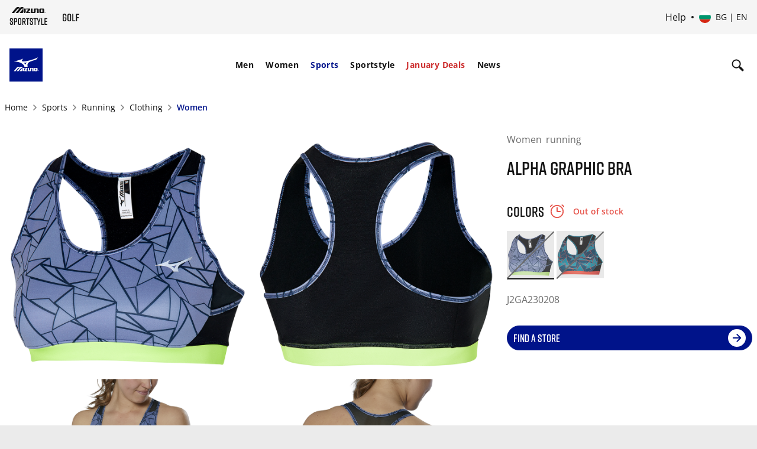

--- FILE ---
content_type: text/html; charset=utf-8
request_url: https://www.google.com/recaptcha/api2/anchor?ar=1&k=6Le4GO0UAAAAALOPmLZnwrhOEkQ7UQBt7OKMZ4rU&co=aHR0cHM6Ly9lbWVhLm1penVuby5jb206NDQz&hl=en&v=PoyoqOPhxBO7pBk68S4YbpHZ&size=invisible&anchor-ms=20000&execute-ms=30000&cb=nbs0eagftk66
body_size: 48729
content:
<!DOCTYPE HTML><html dir="ltr" lang="en"><head><meta http-equiv="Content-Type" content="text/html; charset=UTF-8">
<meta http-equiv="X-UA-Compatible" content="IE=edge">
<title>reCAPTCHA</title>
<style type="text/css">
/* cyrillic-ext */
@font-face {
  font-family: 'Roboto';
  font-style: normal;
  font-weight: 400;
  font-stretch: 100%;
  src: url(//fonts.gstatic.com/s/roboto/v48/KFO7CnqEu92Fr1ME7kSn66aGLdTylUAMa3GUBHMdazTgWw.woff2) format('woff2');
  unicode-range: U+0460-052F, U+1C80-1C8A, U+20B4, U+2DE0-2DFF, U+A640-A69F, U+FE2E-FE2F;
}
/* cyrillic */
@font-face {
  font-family: 'Roboto';
  font-style: normal;
  font-weight: 400;
  font-stretch: 100%;
  src: url(//fonts.gstatic.com/s/roboto/v48/KFO7CnqEu92Fr1ME7kSn66aGLdTylUAMa3iUBHMdazTgWw.woff2) format('woff2');
  unicode-range: U+0301, U+0400-045F, U+0490-0491, U+04B0-04B1, U+2116;
}
/* greek-ext */
@font-face {
  font-family: 'Roboto';
  font-style: normal;
  font-weight: 400;
  font-stretch: 100%;
  src: url(//fonts.gstatic.com/s/roboto/v48/KFO7CnqEu92Fr1ME7kSn66aGLdTylUAMa3CUBHMdazTgWw.woff2) format('woff2');
  unicode-range: U+1F00-1FFF;
}
/* greek */
@font-face {
  font-family: 'Roboto';
  font-style: normal;
  font-weight: 400;
  font-stretch: 100%;
  src: url(//fonts.gstatic.com/s/roboto/v48/KFO7CnqEu92Fr1ME7kSn66aGLdTylUAMa3-UBHMdazTgWw.woff2) format('woff2');
  unicode-range: U+0370-0377, U+037A-037F, U+0384-038A, U+038C, U+038E-03A1, U+03A3-03FF;
}
/* math */
@font-face {
  font-family: 'Roboto';
  font-style: normal;
  font-weight: 400;
  font-stretch: 100%;
  src: url(//fonts.gstatic.com/s/roboto/v48/KFO7CnqEu92Fr1ME7kSn66aGLdTylUAMawCUBHMdazTgWw.woff2) format('woff2');
  unicode-range: U+0302-0303, U+0305, U+0307-0308, U+0310, U+0312, U+0315, U+031A, U+0326-0327, U+032C, U+032F-0330, U+0332-0333, U+0338, U+033A, U+0346, U+034D, U+0391-03A1, U+03A3-03A9, U+03B1-03C9, U+03D1, U+03D5-03D6, U+03F0-03F1, U+03F4-03F5, U+2016-2017, U+2034-2038, U+203C, U+2040, U+2043, U+2047, U+2050, U+2057, U+205F, U+2070-2071, U+2074-208E, U+2090-209C, U+20D0-20DC, U+20E1, U+20E5-20EF, U+2100-2112, U+2114-2115, U+2117-2121, U+2123-214F, U+2190, U+2192, U+2194-21AE, U+21B0-21E5, U+21F1-21F2, U+21F4-2211, U+2213-2214, U+2216-22FF, U+2308-230B, U+2310, U+2319, U+231C-2321, U+2336-237A, U+237C, U+2395, U+239B-23B7, U+23D0, U+23DC-23E1, U+2474-2475, U+25AF, U+25B3, U+25B7, U+25BD, U+25C1, U+25CA, U+25CC, U+25FB, U+266D-266F, U+27C0-27FF, U+2900-2AFF, U+2B0E-2B11, U+2B30-2B4C, U+2BFE, U+3030, U+FF5B, U+FF5D, U+1D400-1D7FF, U+1EE00-1EEFF;
}
/* symbols */
@font-face {
  font-family: 'Roboto';
  font-style: normal;
  font-weight: 400;
  font-stretch: 100%;
  src: url(//fonts.gstatic.com/s/roboto/v48/KFO7CnqEu92Fr1ME7kSn66aGLdTylUAMaxKUBHMdazTgWw.woff2) format('woff2');
  unicode-range: U+0001-000C, U+000E-001F, U+007F-009F, U+20DD-20E0, U+20E2-20E4, U+2150-218F, U+2190, U+2192, U+2194-2199, U+21AF, U+21E6-21F0, U+21F3, U+2218-2219, U+2299, U+22C4-22C6, U+2300-243F, U+2440-244A, U+2460-24FF, U+25A0-27BF, U+2800-28FF, U+2921-2922, U+2981, U+29BF, U+29EB, U+2B00-2BFF, U+4DC0-4DFF, U+FFF9-FFFB, U+10140-1018E, U+10190-1019C, U+101A0, U+101D0-101FD, U+102E0-102FB, U+10E60-10E7E, U+1D2C0-1D2D3, U+1D2E0-1D37F, U+1F000-1F0FF, U+1F100-1F1AD, U+1F1E6-1F1FF, U+1F30D-1F30F, U+1F315, U+1F31C, U+1F31E, U+1F320-1F32C, U+1F336, U+1F378, U+1F37D, U+1F382, U+1F393-1F39F, U+1F3A7-1F3A8, U+1F3AC-1F3AF, U+1F3C2, U+1F3C4-1F3C6, U+1F3CA-1F3CE, U+1F3D4-1F3E0, U+1F3ED, U+1F3F1-1F3F3, U+1F3F5-1F3F7, U+1F408, U+1F415, U+1F41F, U+1F426, U+1F43F, U+1F441-1F442, U+1F444, U+1F446-1F449, U+1F44C-1F44E, U+1F453, U+1F46A, U+1F47D, U+1F4A3, U+1F4B0, U+1F4B3, U+1F4B9, U+1F4BB, U+1F4BF, U+1F4C8-1F4CB, U+1F4D6, U+1F4DA, U+1F4DF, U+1F4E3-1F4E6, U+1F4EA-1F4ED, U+1F4F7, U+1F4F9-1F4FB, U+1F4FD-1F4FE, U+1F503, U+1F507-1F50B, U+1F50D, U+1F512-1F513, U+1F53E-1F54A, U+1F54F-1F5FA, U+1F610, U+1F650-1F67F, U+1F687, U+1F68D, U+1F691, U+1F694, U+1F698, U+1F6AD, U+1F6B2, U+1F6B9-1F6BA, U+1F6BC, U+1F6C6-1F6CF, U+1F6D3-1F6D7, U+1F6E0-1F6EA, U+1F6F0-1F6F3, U+1F6F7-1F6FC, U+1F700-1F7FF, U+1F800-1F80B, U+1F810-1F847, U+1F850-1F859, U+1F860-1F887, U+1F890-1F8AD, U+1F8B0-1F8BB, U+1F8C0-1F8C1, U+1F900-1F90B, U+1F93B, U+1F946, U+1F984, U+1F996, U+1F9E9, U+1FA00-1FA6F, U+1FA70-1FA7C, U+1FA80-1FA89, U+1FA8F-1FAC6, U+1FACE-1FADC, U+1FADF-1FAE9, U+1FAF0-1FAF8, U+1FB00-1FBFF;
}
/* vietnamese */
@font-face {
  font-family: 'Roboto';
  font-style: normal;
  font-weight: 400;
  font-stretch: 100%;
  src: url(//fonts.gstatic.com/s/roboto/v48/KFO7CnqEu92Fr1ME7kSn66aGLdTylUAMa3OUBHMdazTgWw.woff2) format('woff2');
  unicode-range: U+0102-0103, U+0110-0111, U+0128-0129, U+0168-0169, U+01A0-01A1, U+01AF-01B0, U+0300-0301, U+0303-0304, U+0308-0309, U+0323, U+0329, U+1EA0-1EF9, U+20AB;
}
/* latin-ext */
@font-face {
  font-family: 'Roboto';
  font-style: normal;
  font-weight: 400;
  font-stretch: 100%;
  src: url(//fonts.gstatic.com/s/roboto/v48/KFO7CnqEu92Fr1ME7kSn66aGLdTylUAMa3KUBHMdazTgWw.woff2) format('woff2');
  unicode-range: U+0100-02BA, U+02BD-02C5, U+02C7-02CC, U+02CE-02D7, U+02DD-02FF, U+0304, U+0308, U+0329, U+1D00-1DBF, U+1E00-1E9F, U+1EF2-1EFF, U+2020, U+20A0-20AB, U+20AD-20C0, U+2113, U+2C60-2C7F, U+A720-A7FF;
}
/* latin */
@font-face {
  font-family: 'Roboto';
  font-style: normal;
  font-weight: 400;
  font-stretch: 100%;
  src: url(//fonts.gstatic.com/s/roboto/v48/KFO7CnqEu92Fr1ME7kSn66aGLdTylUAMa3yUBHMdazQ.woff2) format('woff2');
  unicode-range: U+0000-00FF, U+0131, U+0152-0153, U+02BB-02BC, U+02C6, U+02DA, U+02DC, U+0304, U+0308, U+0329, U+2000-206F, U+20AC, U+2122, U+2191, U+2193, U+2212, U+2215, U+FEFF, U+FFFD;
}
/* cyrillic-ext */
@font-face {
  font-family: 'Roboto';
  font-style: normal;
  font-weight: 500;
  font-stretch: 100%;
  src: url(//fonts.gstatic.com/s/roboto/v48/KFO7CnqEu92Fr1ME7kSn66aGLdTylUAMa3GUBHMdazTgWw.woff2) format('woff2');
  unicode-range: U+0460-052F, U+1C80-1C8A, U+20B4, U+2DE0-2DFF, U+A640-A69F, U+FE2E-FE2F;
}
/* cyrillic */
@font-face {
  font-family: 'Roboto';
  font-style: normal;
  font-weight: 500;
  font-stretch: 100%;
  src: url(//fonts.gstatic.com/s/roboto/v48/KFO7CnqEu92Fr1ME7kSn66aGLdTylUAMa3iUBHMdazTgWw.woff2) format('woff2');
  unicode-range: U+0301, U+0400-045F, U+0490-0491, U+04B0-04B1, U+2116;
}
/* greek-ext */
@font-face {
  font-family: 'Roboto';
  font-style: normal;
  font-weight: 500;
  font-stretch: 100%;
  src: url(//fonts.gstatic.com/s/roboto/v48/KFO7CnqEu92Fr1ME7kSn66aGLdTylUAMa3CUBHMdazTgWw.woff2) format('woff2');
  unicode-range: U+1F00-1FFF;
}
/* greek */
@font-face {
  font-family: 'Roboto';
  font-style: normal;
  font-weight: 500;
  font-stretch: 100%;
  src: url(//fonts.gstatic.com/s/roboto/v48/KFO7CnqEu92Fr1ME7kSn66aGLdTylUAMa3-UBHMdazTgWw.woff2) format('woff2');
  unicode-range: U+0370-0377, U+037A-037F, U+0384-038A, U+038C, U+038E-03A1, U+03A3-03FF;
}
/* math */
@font-face {
  font-family: 'Roboto';
  font-style: normal;
  font-weight: 500;
  font-stretch: 100%;
  src: url(//fonts.gstatic.com/s/roboto/v48/KFO7CnqEu92Fr1ME7kSn66aGLdTylUAMawCUBHMdazTgWw.woff2) format('woff2');
  unicode-range: U+0302-0303, U+0305, U+0307-0308, U+0310, U+0312, U+0315, U+031A, U+0326-0327, U+032C, U+032F-0330, U+0332-0333, U+0338, U+033A, U+0346, U+034D, U+0391-03A1, U+03A3-03A9, U+03B1-03C9, U+03D1, U+03D5-03D6, U+03F0-03F1, U+03F4-03F5, U+2016-2017, U+2034-2038, U+203C, U+2040, U+2043, U+2047, U+2050, U+2057, U+205F, U+2070-2071, U+2074-208E, U+2090-209C, U+20D0-20DC, U+20E1, U+20E5-20EF, U+2100-2112, U+2114-2115, U+2117-2121, U+2123-214F, U+2190, U+2192, U+2194-21AE, U+21B0-21E5, U+21F1-21F2, U+21F4-2211, U+2213-2214, U+2216-22FF, U+2308-230B, U+2310, U+2319, U+231C-2321, U+2336-237A, U+237C, U+2395, U+239B-23B7, U+23D0, U+23DC-23E1, U+2474-2475, U+25AF, U+25B3, U+25B7, U+25BD, U+25C1, U+25CA, U+25CC, U+25FB, U+266D-266F, U+27C0-27FF, U+2900-2AFF, U+2B0E-2B11, U+2B30-2B4C, U+2BFE, U+3030, U+FF5B, U+FF5D, U+1D400-1D7FF, U+1EE00-1EEFF;
}
/* symbols */
@font-face {
  font-family: 'Roboto';
  font-style: normal;
  font-weight: 500;
  font-stretch: 100%;
  src: url(//fonts.gstatic.com/s/roboto/v48/KFO7CnqEu92Fr1ME7kSn66aGLdTylUAMaxKUBHMdazTgWw.woff2) format('woff2');
  unicode-range: U+0001-000C, U+000E-001F, U+007F-009F, U+20DD-20E0, U+20E2-20E4, U+2150-218F, U+2190, U+2192, U+2194-2199, U+21AF, U+21E6-21F0, U+21F3, U+2218-2219, U+2299, U+22C4-22C6, U+2300-243F, U+2440-244A, U+2460-24FF, U+25A0-27BF, U+2800-28FF, U+2921-2922, U+2981, U+29BF, U+29EB, U+2B00-2BFF, U+4DC0-4DFF, U+FFF9-FFFB, U+10140-1018E, U+10190-1019C, U+101A0, U+101D0-101FD, U+102E0-102FB, U+10E60-10E7E, U+1D2C0-1D2D3, U+1D2E0-1D37F, U+1F000-1F0FF, U+1F100-1F1AD, U+1F1E6-1F1FF, U+1F30D-1F30F, U+1F315, U+1F31C, U+1F31E, U+1F320-1F32C, U+1F336, U+1F378, U+1F37D, U+1F382, U+1F393-1F39F, U+1F3A7-1F3A8, U+1F3AC-1F3AF, U+1F3C2, U+1F3C4-1F3C6, U+1F3CA-1F3CE, U+1F3D4-1F3E0, U+1F3ED, U+1F3F1-1F3F3, U+1F3F5-1F3F7, U+1F408, U+1F415, U+1F41F, U+1F426, U+1F43F, U+1F441-1F442, U+1F444, U+1F446-1F449, U+1F44C-1F44E, U+1F453, U+1F46A, U+1F47D, U+1F4A3, U+1F4B0, U+1F4B3, U+1F4B9, U+1F4BB, U+1F4BF, U+1F4C8-1F4CB, U+1F4D6, U+1F4DA, U+1F4DF, U+1F4E3-1F4E6, U+1F4EA-1F4ED, U+1F4F7, U+1F4F9-1F4FB, U+1F4FD-1F4FE, U+1F503, U+1F507-1F50B, U+1F50D, U+1F512-1F513, U+1F53E-1F54A, U+1F54F-1F5FA, U+1F610, U+1F650-1F67F, U+1F687, U+1F68D, U+1F691, U+1F694, U+1F698, U+1F6AD, U+1F6B2, U+1F6B9-1F6BA, U+1F6BC, U+1F6C6-1F6CF, U+1F6D3-1F6D7, U+1F6E0-1F6EA, U+1F6F0-1F6F3, U+1F6F7-1F6FC, U+1F700-1F7FF, U+1F800-1F80B, U+1F810-1F847, U+1F850-1F859, U+1F860-1F887, U+1F890-1F8AD, U+1F8B0-1F8BB, U+1F8C0-1F8C1, U+1F900-1F90B, U+1F93B, U+1F946, U+1F984, U+1F996, U+1F9E9, U+1FA00-1FA6F, U+1FA70-1FA7C, U+1FA80-1FA89, U+1FA8F-1FAC6, U+1FACE-1FADC, U+1FADF-1FAE9, U+1FAF0-1FAF8, U+1FB00-1FBFF;
}
/* vietnamese */
@font-face {
  font-family: 'Roboto';
  font-style: normal;
  font-weight: 500;
  font-stretch: 100%;
  src: url(//fonts.gstatic.com/s/roboto/v48/KFO7CnqEu92Fr1ME7kSn66aGLdTylUAMa3OUBHMdazTgWw.woff2) format('woff2');
  unicode-range: U+0102-0103, U+0110-0111, U+0128-0129, U+0168-0169, U+01A0-01A1, U+01AF-01B0, U+0300-0301, U+0303-0304, U+0308-0309, U+0323, U+0329, U+1EA0-1EF9, U+20AB;
}
/* latin-ext */
@font-face {
  font-family: 'Roboto';
  font-style: normal;
  font-weight: 500;
  font-stretch: 100%;
  src: url(//fonts.gstatic.com/s/roboto/v48/KFO7CnqEu92Fr1ME7kSn66aGLdTylUAMa3KUBHMdazTgWw.woff2) format('woff2');
  unicode-range: U+0100-02BA, U+02BD-02C5, U+02C7-02CC, U+02CE-02D7, U+02DD-02FF, U+0304, U+0308, U+0329, U+1D00-1DBF, U+1E00-1E9F, U+1EF2-1EFF, U+2020, U+20A0-20AB, U+20AD-20C0, U+2113, U+2C60-2C7F, U+A720-A7FF;
}
/* latin */
@font-face {
  font-family: 'Roboto';
  font-style: normal;
  font-weight: 500;
  font-stretch: 100%;
  src: url(//fonts.gstatic.com/s/roboto/v48/KFO7CnqEu92Fr1ME7kSn66aGLdTylUAMa3yUBHMdazQ.woff2) format('woff2');
  unicode-range: U+0000-00FF, U+0131, U+0152-0153, U+02BB-02BC, U+02C6, U+02DA, U+02DC, U+0304, U+0308, U+0329, U+2000-206F, U+20AC, U+2122, U+2191, U+2193, U+2212, U+2215, U+FEFF, U+FFFD;
}
/* cyrillic-ext */
@font-face {
  font-family: 'Roboto';
  font-style: normal;
  font-weight: 900;
  font-stretch: 100%;
  src: url(//fonts.gstatic.com/s/roboto/v48/KFO7CnqEu92Fr1ME7kSn66aGLdTylUAMa3GUBHMdazTgWw.woff2) format('woff2');
  unicode-range: U+0460-052F, U+1C80-1C8A, U+20B4, U+2DE0-2DFF, U+A640-A69F, U+FE2E-FE2F;
}
/* cyrillic */
@font-face {
  font-family: 'Roboto';
  font-style: normal;
  font-weight: 900;
  font-stretch: 100%;
  src: url(//fonts.gstatic.com/s/roboto/v48/KFO7CnqEu92Fr1ME7kSn66aGLdTylUAMa3iUBHMdazTgWw.woff2) format('woff2');
  unicode-range: U+0301, U+0400-045F, U+0490-0491, U+04B0-04B1, U+2116;
}
/* greek-ext */
@font-face {
  font-family: 'Roboto';
  font-style: normal;
  font-weight: 900;
  font-stretch: 100%;
  src: url(//fonts.gstatic.com/s/roboto/v48/KFO7CnqEu92Fr1ME7kSn66aGLdTylUAMa3CUBHMdazTgWw.woff2) format('woff2');
  unicode-range: U+1F00-1FFF;
}
/* greek */
@font-face {
  font-family: 'Roboto';
  font-style: normal;
  font-weight: 900;
  font-stretch: 100%;
  src: url(//fonts.gstatic.com/s/roboto/v48/KFO7CnqEu92Fr1ME7kSn66aGLdTylUAMa3-UBHMdazTgWw.woff2) format('woff2');
  unicode-range: U+0370-0377, U+037A-037F, U+0384-038A, U+038C, U+038E-03A1, U+03A3-03FF;
}
/* math */
@font-face {
  font-family: 'Roboto';
  font-style: normal;
  font-weight: 900;
  font-stretch: 100%;
  src: url(//fonts.gstatic.com/s/roboto/v48/KFO7CnqEu92Fr1ME7kSn66aGLdTylUAMawCUBHMdazTgWw.woff2) format('woff2');
  unicode-range: U+0302-0303, U+0305, U+0307-0308, U+0310, U+0312, U+0315, U+031A, U+0326-0327, U+032C, U+032F-0330, U+0332-0333, U+0338, U+033A, U+0346, U+034D, U+0391-03A1, U+03A3-03A9, U+03B1-03C9, U+03D1, U+03D5-03D6, U+03F0-03F1, U+03F4-03F5, U+2016-2017, U+2034-2038, U+203C, U+2040, U+2043, U+2047, U+2050, U+2057, U+205F, U+2070-2071, U+2074-208E, U+2090-209C, U+20D0-20DC, U+20E1, U+20E5-20EF, U+2100-2112, U+2114-2115, U+2117-2121, U+2123-214F, U+2190, U+2192, U+2194-21AE, U+21B0-21E5, U+21F1-21F2, U+21F4-2211, U+2213-2214, U+2216-22FF, U+2308-230B, U+2310, U+2319, U+231C-2321, U+2336-237A, U+237C, U+2395, U+239B-23B7, U+23D0, U+23DC-23E1, U+2474-2475, U+25AF, U+25B3, U+25B7, U+25BD, U+25C1, U+25CA, U+25CC, U+25FB, U+266D-266F, U+27C0-27FF, U+2900-2AFF, U+2B0E-2B11, U+2B30-2B4C, U+2BFE, U+3030, U+FF5B, U+FF5D, U+1D400-1D7FF, U+1EE00-1EEFF;
}
/* symbols */
@font-face {
  font-family: 'Roboto';
  font-style: normal;
  font-weight: 900;
  font-stretch: 100%;
  src: url(//fonts.gstatic.com/s/roboto/v48/KFO7CnqEu92Fr1ME7kSn66aGLdTylUAMaxKUBHMdazTgWw.woff2) format('woff2');
  unicode-range: U+0001-000C, U+000E-001F, U+007F-009F, U+20DD-20E0, U+20E2-20E4, U+2150-218F, U+2190, U+2192, U+2194-2199, U+21AF, U+21E6-21F0, U+21F3, U+2218-2219, U+2299, U+22C4-22C6, U+2300-243F, U+2440-244A, U+2460-24FF, U+25A0-27BF, U+2800-28FF, U+2921-2922, U+2981, U+29BF, U+29EB, U+2B00-2BFF, U+4DC0-4DFF, U+FFF9-FFFB, U+10140-1018E, U+10190-1019C, U+101A0, U+101D0-101FD, U+102E0-102FB, U+10E60-10E7E, U+1D2C0-1D2D3, U+1D2E0-1D37F, U+1F000-1F0FF, U+1F100-1F1AD, U+1F1E6-1F1FF, U+1F30D-1F30F, U+1F315, U+1F31C, U+1F31E, U+1F320-1F32C, U+1F336, U+1F378, U+1F37D, U+1F382, U+1F393-1F39F, U+1F3A7-1F3A8, U+1F3AC-1F3AF, U+1F3C2, U+1F3C4-1F3C6, U+1F3CA-1F3CE, U+1F3D4-1F3E0, U+1F3ED, U+1F3F1-1F3F3, U+1F3F5-1F3F7, U+1F408, U+1F415, U+1F41F, U+1F426, U+1F43F, U+1F441-1F442, U+1F444, U+1F446-1F449, U+1F44C-1F44E, U+1F453, U+1F46A, U+1F47D, U+1F4A3, U+1F4B0, U+1F4B3, U+1F4B9, U+1F4BB, U+1F4BF, U+1F4C8-1F4CB, U+1F4D6, U+1F4DA, U+1F4DF, U+1F4E3-1F4E6, U+1F4EA-1F4ED, U+1F4F7, U+1F4F9-1F4FB, U+1F4FD-1F4FE, U+1F503, U+1F507-1F50B, U+1F50D, U+1F512-1F513, U+1F53E-1F54A, U+1F54F-1F5FA, U+1F610, U+1F650-1F67F, U+1F687, U+1F68D, U+1F691, U+1F694, U+1F698, U+1F6AD, U+1F6B2, U+1F6B9-1F6BA, U+1F6BC, U+1F6C6-1F6CF, U+1F6D3-1F6D7, U+1F6E0-1F6EA, U+1F6F0-1F6F3, U+1F6F7-1F6FC, U+1F700-1F7FF, U+1F800-1F80B, U+1F810-1F847, U+1F850-1F859, U+1F860-1F887, U+1F890-1F8AD, U+1F8B0-1F8BB, U+1F8C0-1F8C1, U+1F900-1F90B, U+1F93B, U+1F946, U+1F984, U+1F996, U+1F9E9, U+1FA00-1FA6F, U+1FA70-1FA7C, U+1FA80-1FA89, U+1FA8F-1FAC6, U+1FACE-1FADC, U+1FADF-1FAE9, U+1FAF0-1FAF8, U+1FB00-1FBFF;
}
/* vietnamese */
@font-face {
  font-family: 'Roboto';
  font-style: normal;
  font-weight: 900;
  font-stretch: 100%;
  src: url(//fonts.gstatic.com/s/roboto/v48/KFO7CnqEu92Fr1ME7kSn66aGLdTylUAMa3OUBHMdazTgWw.woff2) format('woff2');
  unicode-range: U+0102-0103, U+0110-0111, U+0128-0129, U+0168-0169, U+01A0-01A1, U+01AF-01B0, U+0300-0301, U+0303-0304, U+0308-0309, U+0323, U+0329, U+1EA0-1EF9, U+20AB;
}
/* latin-ext */
@font-face {
  font-family: 'Roboto';
  font-style: normal;
  font-weight: 900;
  font-stretch: 100%;
  src: url(//fonts.gstatic.com/s/roboto/v48/KFO7CnqEu92Fr1ME7kSn66aGLdTylUAMa3KUBHMdazTgWw.woff2) format('woff2');
  unicode-range: U+0100-02BA, U+02BD-02C5, U+02C7-02CC, U+02CE-02D7, U+02DD-02FF, U+0304, U+0308, U+0329, U+1D00-1DBF, U+1E00-1E9F, U+1EF2-1EFF, U+2020, U+20A0-20AB, U+20AD-20C0, U+2113, U+2C60-2C7F, U+A720-A7FF;
}
/* latin */
@font-face {
  font-family: 'Roboto';
  font-style: normal;
  font-weight: 900;
  font-stretch: 100%;
  src: url(//fonts.gstatic.com/s/roboto/v48/KFO7CnqEu92Fr1ME7kSn66aGLdTylUAMa3yUBHMdazQ.woff2) format('woff2');
  unicode-range: U+0000-00FF, U+0131, U+0152-0153, U+02BB-02BC, U+02C6, U+02DA, U+02DC, U+0304, U+0308, U+0329, U+2000-206F, U+20AC, U+2122, U+2191, U+2193, U+2212, U+2215, U+FEFF, U+FFFD;
}

</style>
<link rel="stylesheet" type="text/css" href="https://www.gstatic.com/recaptcha/releases/PoyoqOPhxBO7pBk68S4YbpHZ/styles__ltr.css">
<script nonce="TTNY-LSmNsHxDE5-JgLbIg" type="text/javascript">window['__recaptcha_api'] = 'https://www.google.com/recaptcha/api2/';</script>
<script type="text/javascript" src="https://www.gstatic.com/recaptcha/releases/PoyoqOPhxBO7pBk68S4YbpHZ/recaptcha__en.js" nonce="TTNY-LSmNsHxDE5-JgLbIg">
      
    </script></head>
<body><div id="rc-anchor-alert" class="rc-anchor-alert"></div>
<input type="hidden" id="recaptcha-token" value="[base64]">
<script type="text/javascript" nonce="TTNY-LSmNsHxDE5-JgLbIg">
      recaptcha.anchor.Main.init("[\x22ainput\x22,[\x22bgdata\x22,\x22\x22,\[base64]/[base64]/[base64]/[base64]/[base64]/[base64]/KGcoTywyNTMsTy5PKSxVRyhPLEMpKTpnKE8sMjUzLEMpLE8pKSxsKSksTykpfSxieT1mdW5jdGlvbihDLE8sdSxsKXtmb3IobD0odT1SKEMpLDApO08+MDtPLS0pbD1sPDw4fFooQyk7ZyhDLHUsbCl9LFVHPWZ1bmN0aW9uKEMsTyl7Qy5pLmxlbmd0aD4xMDQ/[base64]/[base64]/[base64]/[base64]/[base64]/[base64]/[base64]\\u003d\x22,\[base64]\\u003d\\u003d\x22,\x22wrlAw50XLCnDvn86aMKTwoEqwpDDkiDCrBzDqRTChsO/wpfCnsObZw85ecOnw7DDoMOJw4HCu8OkF0jCjlnDp8OxZsKNw6Z/wqHCk8OxwpBAw6BbaS0Hw4vCksOOA8Oow7lYwoLDplPClxvCi8O2w7HDrcOge8KCwrI5wqbCq8Owwrd+woHDqA7DogjDokoswrTCjlDCiCZidcKtXsO1w5Z5w43DlsONXsKiBntZasOvw4DDnMO/w57DlcKfw47Ci8OfAcKYRRzCpFDDhcORwqLCp8O1w6/CmsKXA8OEw4M3XmtvNVDDisODKcOAwoNiw6YKw6jDjMKOw6ccwqTDmcKVZsOUw4Bhw40HC8OwazTCu3/[base64]/wpFbAUrDn1tTHkAqwrNCw6vCpy1Pc8Otw5xQZMKyazgzw7MuQMKJw60/[base64]/wrjDjcOkKMK1w5HCosKZw4JsQnFWwqbCjybCtcKiwrLCr8KBJsOOwqXCvxtqw5DCkWgAwpfCmWQxwqEjwrnDhnETwosnw43CgsO5ZTHDpFDCnSHCpykEw7LDrVnDvhTDo23Cp8K9w6zCiUYbQMOFwo/[base64]/wp1HwoMvFsOOccKRwpDDgQsSFcODHGrDq8KSwrvCrsODwrrDt8OPw7/[base64]/[base64]/dmNewpvCocO+wpk2VcO7w7jCmQZWbcOUw4cULcKKwptdLsOvwrnCpU/[base64]/TMOjMXlBw4NWwrocw6DDqMOMwr4dLWF6w756E8Oqw47CmEVCdx1Sw4gpDXjCmMKwwoJiwoQewojDocKewqEtw5Btw57DqsKcw53Ck03CucKHbCtnLgduwqBywpFEfcKUw4jDolU+ODrCnMKlwqdawpoCR8Kew4UwWV7CnStXwqIxwr7CsirCnAsIw4DDq3/CsGLCgsOGw4B9Ej0Cwq5BP8KBIsKfw4vCmh3CmBPDjWjDm8O1w5fDhcKfXcOiF8OZw4hFwr8zM3BoZcOkG8KEw4gbVA1SNA8/fcKsNGxiTA3DnsKFwq4hwpIhGCvDocKAUMOvBMOjw4rDksKUVgR7w6/[base64]/[base64]/[base64]/CicKubMKpw5DClUZcw4Z8w5M/[base64]/NsKCwqPCr8K8ZMOHOCpRwrxDwp5zw7vDjhzChcO6KS8ww5PDnMKodRgTworCrMOuw50CwrvDu8OfwobDsypjeXDCqggDwr/DjMKhQh7Dr8KNU8KvLMKlwr/ChxU0wrDCg311TkXDnsO5bEFTdk9rwopaw753C8KKb8K7dSQAOgTDqcKqTjQrwqkhw5NsHsOhVkR2wrXDjiVSw4PCgHxiwp3CgcKhSFRwf2dFJSlfwqDCtcO/w6lCwpfCilPDu8K4Z8KAJF7DucK4VsKowoLCvgPCp8O+TcKWbFnCqxzCrsOwJgPCpCXDvMKdfsKbEn08TlhxJlfCksKvw7czwrEnFVJAwqLDm8OJw63DpcKPwoDCqSsnesO/LwjCgy1lw7zCjsOyfcODwqXCuy/DgcKSwrNdHsK6wqLCscOkZXtPQMKiw5rClCMoYlxqw7zDkMK6w50LWR3Cv8KqwqPDgMKXwrfCohc6w7R6w57DkwnCtsOEaXAPCm4Ew6hiX8Osw7AwVlrDlcK+wr/[base64]/[base64]/[base64]/wo3DsVzDjWVawoXDijXCr8KXw67Dtx8zWHBaFMOAwoJJHcKTwo/DiMKlwp3DmAIjw5NqdVxzAsOWw5XCs3oKfcK4wrjCkV1lQjrCsC8OQMK9IMOua0fDmMKwYcKGw4hEwoHDkijDg1JZMBwdKHvCtsOqOGfDnsKTOsK/K2NFF8K7w45+TsKIw4dqw6LDmjfDl8KdT0HCrR3DvEjDmMO1w6ltQ8OUw7zDrcOLaMOHwozDpsKTwrBawrnCpMK3Mi8nw6/Ds34aQ1XCisOdIMOUKBg5YMKhP8KHZWAaw64LPRzCnRbDv07Dg8KjNcOJAMK3w715XmJCw51+G8OOXQwsUx/CjcOGwrUwMU5RwqddwpjDsCDCrMOUw4HDowgQIAg9eisNw6xNwp1Cw60rNMO9dcOOesOgU3wGbT/CkH8eX8OlYA8iwqnCogpOworDp0bDsUTCiMKIwrXCnsOTO8KNY8KUNmnDgmnCpsKnw4zDi8KyfSnDuMO1QsKZwqnDsiPDisKZVsOxMll0KCoaEsKfwoHDpU/Do8O6BMO8w47CrhzDkMOIwrERwpglw5chOsOLBnnDrMKLw5fCnMOcwrI+wqolLTfCsGJLG8OOwrDCqn7Cn8KbfMOaWMOSw59Gw6jCgjLDvBIFV8K0bcKYEU1qQcKpWcO3w4FFDsOjBVnDhMOBw7bCvsKyen7DvGk/TcOFDWHDi8OQw6MZwqt6BTJaXMK6AsOowrvCn8OSwrTClcKhw7TCnXHDmsK/w7oBGT3CiEnCuMK5dMOAw4PDhmR2w7jDoSk4wpnDpE3DthQgXsK8woMOw7AIwofCucOxw7TCjXF+IBHDrcO9QX5Mf8Kew5A7FFzCpcOjwrzCoD1jw6UvXWJAwoVEw73DusKFw7Ulw5fCscODwpAywqwew4lRJnDDqww/Ex5Fw4d7WXQsNMK0wqTDvBF3cikIwqzDmsKhcwAxPQYHwqnDl8Kcw6bCssOSwqkzw7nDg8Olwo5TdMKow73DucOfworDk1Fbw6TCpcKcU8OuAcKCw4bDlcOhcMO1UBgCAjbDmRtrw455woXDu3/DjRnCkMOSw77DjCzDl8OSbhnDmi1FwrIDDsOXOHzDm0fDrl8UBsKiID3CtlVAw6vCiC84w7TCjSDCpl1DwoJ/TEcvw5tBw7tJeCvCs11ZZ8KAw5cDwprCuMKoXcOjc8KWw7nDlMOERT9Dw47DtsKBw41Dw4nCnX3CpsOQw7kfwpVKw7fDncOXwrcacxHCgAQowqJfw57CpsObw6ZKNmtRwq9sw7zDgi3CusO6w5x+wqJywpAna8OQwq3Ck1Vswp1jOWcLw6PDqU7DtRd5w6Uaw5/CiFvDsDnDmcOXwqxiKMOPw4vCizoBAcOzw74mw5NtW8KJSMK3w7FvagcHw7trwqZYaRpWw61Uw6xWwrcqwoRVCQYlTiFbw6Q3BwxvJ8OxV3XDq3F7IXlnw51CfcK9e0HDkF/DuENQfGvChMK8wqhmSFjCnErDmUHDlsOpJcOBW8Orw4ZeLMKbacKrw4A5wr/DqiJWwpMvJcKGwqbDp8OUacOeW8OPOQnCoMKuGMOxw4FYwohUJU5FKcK3wo7CqjnCrUnDuXPDucO/[base64]/[base64]/CqMKzL0bCtcOsfcKhEUPDj1fDs2xpw7tYw758w47Ct37DmcO7a37CjcK0BmvDhHTDoF8sw4HCnls/wp0pw47CkVgLwpsgbsKLJcKMwpvDigICw7zDnsOaf8Okwr9Cw74gw53CpysSNlzCuWzCksOzw4zCgVDDiEs4TyweDsOowolQwo3CocKZwpLDpFvCjw4Lwok3SMKyw7/Do8Knw4HCiD0XwpwdFcKgwrPDncOFLGU1w5p9d8KwdMKXwq8EaQHChXBXw5/DisKAU1MnSEfCq8KeM8O9woHDuMK5GcK7wpozE8OaJ2vDqUvCr8KlSsOJwoDCicK8wpBAegs1w6heXzjDrsOfw4NhfgvCuQfDq8O/wppkRz48w4vCuwkjwoAmPyjDgsOPw6bCu21Ww7hgwp/CpxfDvAJgwqHDlj/DnsK7w6caVcKAwp7DhHzDkmLDh8K/[base64]/w4EremlWacKgw4lrbyPClHzDrXk+w4nDusKpw5Ifw7nCnBRxw6XCosKFTsOtEm0dcU4lw5DDjw7DgFk+TxzDn8OtS8Kcw5Zzw5kdH8KMwrzDtyLDgRN0w6wocMOtdsKEw5rCk3x0wro/U1LDm8Oqw5bDll/DrMOHwqlUw6E8P1HChk85cnvCslXCocOUJ8OtKcKRwrLCgsOmw55UKcOBwrp4eFPDgMKKNAPCv2RBcFjDjMOFwpTDssOLwqhUwqbCnMK/w71mw4lbw4Q1w7HCmn9Dw4tiw4xSw7AWScKLWsK3bMKww6o1PMKcwp9gDMO9wqQ2w5AUw4UfwqfDgcOOH8K7w6rCs0xPwrhsw45EdCpXwrvDhsOtwp/[base64]/ChsKFw79Iwrc9WMOcw7LDksOKw784wpgzOsOSDmx/wrAKXl3CmsOlTcOkw4bDjDkjND3DoA3DgcKvw4XCtcOhwq/DkxkIw4LDoX3Ck8OMw5pLwqDCsyNiTsKnMMKjw6LChMOPNgrCvksHw4/Ct8OswoFHwobDrlPDjsKyfQgCaCEweDkSUsKgw5zDrVUJcMKgw4RtXMKgYhPCtMKcwo7Cm8Opw6hHGHcjD3AocBVoZcK+w5I9OjrCpsOEB8OSw5gNOnnCiAvDkX/Dg8Kow4rDs1hkfH4xw5kjCRfDkEFXwpcmBcKYw5rDnGzClsOCw693wpTCs8KwCMKOOlTCgMOYwo/[base64]/Dk8OmEwXDowV0WsKebTrCtMObfRjDlsKOOcKRwr0PwprCnA/CgUjDhkPDkVrCgX/CocKqKBBRw5Vaw68VU8KlVsKIJQ1/Ow7Cow7Dj1PDpGvDv2TDpsKRwpldwpvCsMK1VnDDhTPCicKwBTHCiWrCssKvw7s7O8KRWmE/w4fDikXDuAnDhcKARcO6wrXDlTAfBFvCsCrDmVrCjiJKVD3Ch8OOwq8qw4/DhMKbYBHCmR1xMDrDtsKcw4HDsRfDnsKGGQ3DgcKRG2ZDwpYRw5zDp8OPZ2TCj8K0PR0gAsO5GSDCg0bDqMO0TEbCuhdpFsKNwo/Dm8K8VsOVwpzChApzw6BowolRTnjCrsOKBcKTwp1rJUZYORZOAsKDWxV9CzHCoWNbGDRZwq7CtQnCrsK0w5LDusOkw50DBB/[base64]/w7bDgcKEw6MlAh0CajFgwqPCnlvCqkdpPcKdLnfDn8KoXlfDrDPDgcOFWjRRJsKjw4LDmWwJw5rCoMOPXsO2w7HClsOYw51FwqXDn8OoaG/[base64]/[base64]/CrCdRw7UCw4sfw74Hwp5YC8K4OAdmwr5jwr0KHCjCk8Oww4vCgRdewr5JfcOKw53Cv8OwWmxtw57CkmjCtnjDssKBbTI6wpfCizM8w6zCpFh3axfCrsKGwq5Lw4/Cr8OQwpo9wpY+K8O/w6PCuUzCscOHwqLCn8OXwrp8w4UNQRHDkBl7wqBqw5Q9ByPDhAshGsKoQQgmCBbDl8KvwpPCglPCjMKJw5V2EsKNCMKCwphOw7jDvcKHbsKqw5Mpw5UEw7gbaj7DgixAwpwkwo8xwq3DlsOpK8OEwr3Dly8EwrEYH8KgTg/ChRVpw6QqPWhkw5PCiGBTQ8KUc8ObZsO3MsKLa2XCmQnDgMKcPMKLIwPCh1nDs8KMOMOgw5FvWcK5c8Kdw6/Cu8Oiw448ZMOLw7rDmiPChsO9wqzDlsO0GRA3NF/[base64]/GsOBw5Raf0lAeB/CoxN1QwZewqBUFn9MdzYqTUE/woYaw4kjwroGwpzDpz01w4gDw4kuccODw6FaFMKJD8Kfw7VVw60MbX5Swo5WIsKyw7JcwqLDkE9Kw4BEG8KGWi0awpXCmsO1DsKHwqoncx0ZSMKWb0rDtRhbwpbDpsOgK1zCkBvCpcO7EcKuEsKJXcOtwprCrV0lwoM8wpXDrlbCvsK/DcKswrzDpcO2w5AmwrNDw4gXazXCoMKaYsKZN8OrcXjDj3/DnMKWw5PDl3cMw5N9w5HDpcOswopHwqHDvsKsecKoU8KLJMKZUF/[base64]/wr1+LgtrX8OgwojCl8K/w57ChSvDpV0Hd8OAR8KBE8Kow5XCoMKAVT3DjTAINx/CoMO3G8O7fFAVecKqRXvDlcOaWcKgwpPChMOXH8Kqw4bDpmLDqwjCuFrCrMOJw4XDuMKGO2U8CHAINwPCnMO4w5fChcKmwobDhcO7bsK2HTdDD10LwosrV8KeLDvDj8KTwpgnw6/Dg0c5wqHDtMK/wovCqC7DlsODw4PDlcOowpRiwqJOFsKxwrLDuMK6YMOhF8OSwpvCisO/HHXCnzbDkGnCgsOPw7pTWBliCcOmw78+LsKfw6/ChcOoOG/[base64]/[base64]/w5/CpMOpAHlqe8KUw4sXw6NwZ3AHJ0zDtMKfYFASUFnDkcK0w4nChm/DvMOMJB9LDwDDssO/dT3CvsOuw73CiAfDqh50fcKpw45Mw4jDozkQwqzDhHVPP8K5w4xvw5kaw6tHT8OAdMKQWsK0Y8KhwqUdwo83wpdTVMOdAMK7DMKLwp/DiMKMwoXCr0RMw5XDsFhpHsOIUMOcR8OdUsONJRVpV8OhwpXDgcKnwrXCtMKAb14YdcOKfyNQwrLDnsKKwrfCjsKIB8ONMCtOVS4HW2d6ecKQTMKLwqnCsMKPwromw5/CrsOvw7V/ecO2SsOzcMOfw7Rgw4XClsOKwqDDs8KywrMMZn3CvFbCscKbdVfCt8K3w7vDjiLCpWTCgMK8wqVbCsOzdMOVwobChGzDjRZ/wp3DtcKoTsO/w7DDvcOHwr5aRMO2w7LDkMOfLMK0wrp+csOKViDDkcKCw6vCszcAw5HDvcKVemvCq3rCucK3w792w6IEAMKNw4xeQ8OpXzfCiMKmXjfCtXXDiSFIaMOJN2rCkFnCqR/Dlk3ChXnDkG8zE8OQR8K0w5LCm8KjwoPCmVjDtFfChRPCgcKjw4peAjXDhGHCihXCu8ORPcOMw6QkwqAhX8OAaWNHwp5QD0sJw7DCmMO/WsKKGjPCuHPCqcODw7PClSh9wonCrS7DslwKIwnDiXEDfxnDr8OND8Ofw501w5kEw7cGbTN/AWXCksK1w7bCtn0Zw5zCkT3DvzXDusKkwp04CnIIfMOPw4DDucKtGcO1w5xgwq8Mw4hxQMKxwrlDw6kYwpllD8OMMgsqXcKyw6ITwr7Di8OywpM3wozDpC/DqQDClMOyAmVtPcK6M8KsPBYaw5BGw5B0w7I7wqMlwoHChSrDoMO3LcKVwpRuw4DCuMKvXcKuw7vDjiR6T0rDqWvCgcOdKcKpDsKcGi5Fw4E9w5DDk0IsworDu29tccOhS0LDpsOsJcOyQGdGOMOrw5lUw50Mw7/DkRjDnBJWw74zOwbCm8Oiw5XDtcKVwqoqUAgrw4tNwpDDiMO/w48Vwq0SwqjCoGUnw4hCwo5Qw4scw75Fw67CpMKMAE7ClSR2wrpXcF8fw57CvsOnPMKaFWTDnsKJcMKxwr3DusOocsK+w4LCocKzwr5uw4NINMKww7twwqoZQmNiQUh3LcKzamzDkMKfTcK/b8Kkw5NRwrVHShgha8ORwpbDtj4EJsKfw7HCvcKfwq7DgBwawo3CsXBKwpgUw5Riw6TDg8OWw60mK8KYYA4bTETCkXp3wpB4AAU3wp/DjcKzwo3Ct1dnwo/Du8OaA3rCq8O0w6fCucK6wq3CrinDpcK5f8KwIMK/w4/Ds8K2wrjClMKuw5/Cv8KWwpEYWQwSwofDs0bCtz9saMKPdMOlwprCjMOewpMxwpLDgMK6w5kFEhp+FDR8woxOwoTDssKTbMKGPQ7Ck8OPwrvDhsOEPMOXdMOsOMKAXMKMaBHDvizCqS/Dk0vCkMO3Mg3DlH7DrMKiw7cAwrnDuy9UwoHDgMOXZcKFSw4NAw4wwpk6XcKLwoPDp1NmBcKLwrQsw7YiM3LCplxdKUc6BmvCpXtQODXDmC7DuGxDw57CjGJHw47DtcK6WGZHwpPCqsK1w7ltw7J4w7ZYcsO/[base64]/B0gzfMKJw43CmyzCusOewqvCqyddD2wAUBzDiRBOw7bDiQd8wrd2NGLCqsKdw4rDvsOIbVXCpyHCnMKmVMOcYX8mwobDu8OQwp7CnCs0D8OSEMOBwpfCuFHCoBPDh0TCqRnCtQdWAMOiM3E8Fy43wohoaMOOw6UFTcK9Sj8yXFTDrD7CkMKiDw/CnRo/AsOod3PDs8KeMk7DqcKKf8OZL1s5w63DrsKhJhPDo8KpeVvDkxgwwqdJwoxVwrY8wp0FwpctQ3LDnS7Cu8OvPXlLOBbCq8Orwq4yNgDCu8ObYV7ChBXDgcOKcMOjIsKsJsOEw6hEwpXDumbCiBrDjxg+w7/CjsK7XV9zw511OsOSaMOQw5pfF8OoaUURXnRQwoktNwrCjCvDoMOJelfDvcOawpDDnsOaFRYgwp3CuMKOw7nCtl/CgCUAczFpAMKLBsO8N8OUfcK3w4QmwqLCjsO4DMKTUjjDuWgpwrExVcKUwoLDjcKTwpcNwqBaGXvCtEXCmjjDiWnCnyZ1wroZGw82Mkg4w5AbfcK1wpzDrmXCn8OVEiDDpDTCoyvCs0hPdkU3HAcJw5VUNcKST8O5w7h7fF3CrcO3w4PCkjnCusOKEg1pKjzDvcK/wrcPw5wSwqvDpkFnHsKqHcK0QlvCl3YewqbDkcOYwp8GwqVqUcOTw7Zpw7UiwoVfHsOsw4HDmMOjW8OVD2XCoA5Iwo3CnybDj8Kbw4wXPsKbwr3ClxcSQQfDlRs7FUbDqDhtw7PCu8KDw7pccixQLsOowp/ClsKORsOuw5gPwqh1RMOiwr9UVcKqVlwjHW5Ywq7CjMORwqHCqMOKMAM0wqIlSsK1aSXCo1bClsK6wrsLDUgawpRNw7RrDMOeM8O7w4Z/[base64]/DuMORHwBJw5s9FwVmTcOtUcKBPU3CiRYTAzDCsk0aw6haHUjDnMOxBMOYwrbDj0rCjsOsw6bCkMKaFz8JwpjCssKvwoRhwpBQLMOdC8KtTsOMw5YwwoDDowDCksO8RknCv3PCoMK5QwXDt8OFfsOdw73CjMOvwrcxwoFaOlrDuMOHFC8Rwp/[base64]/ChMOeF8KAKiZ4w7TDv1BZw4lMU2bChUhyw6o4wpsmw5cFYBHCrgzCrcObw5bCv8Odw6DCkFrCr8OywpFfw7dbw41vUcKneMOSQcKycj/CrMOuw57DkyPDpsK4wogMwpbCryDDgcKyw7/DkcO4wqPCisO8YsKRN8KCREUpwr86w5RuO17CilXCn3rCoMOiw5wfY8OvT3sVwpABBsOJBiw9w4bCg8Odw5rCssKTw7sjTsOhwpnDoRnDk8ONcMKwLjvCn8O1dibCh8Kfw78ewr3DicOXw5gpDDnDlcKkCjoQw7DCig9ew6bDjQZHW245w6N/wplmTsOgL1nChl/DgcOWwovCjllMwr7DrcKew4bCsMO7eMO9V07CjcKTwrzCs8KCw59Qw6LCkngnZXQpw5rDocKXCjwXMsKPw7tedm/ClMOIH2jCoFoUw6JtwoFJwoFWLANtw6fDjsKNESXDljBtwqnCuBAudcKcw5jDm8Kpw6xQwphsDcOKdX7DuSXCkVQ5JsOcwrYbw5vChiNIw4QwVMKjwq3DvcKFCD3Cv3EcwpfDqVwqw680Nn/[base64]/[base64]/al1PGMOEwqtVwqDCpcKwwoRna8KTd8KIRMKPOS9Zw7AKwpzDj8O/w6vDsnDCuFE7bWhrwpnCihMawrwJEcKhwoZIYMOubCF6bnwRcsK5w7nDlj0Te8KfwrZyGcOLXsK0w5PDlmt8w4HCgMKCwoxow7E2aMOUw5bCvxfCh8KxwrHDvsOeQMK+eDPClwfCj2DDksK/[base64]/DinrDs0M4wozDkjDDhE8SWcK6A8K2wpfCpn3DjiLDiMKawq86wo5bL8OQw6c1w78JZcKSwoAuAMOrV1A8PMO2HcOGVANBw6gqwrjCosKzwoJOwpzCnxjDpyhNaS3Cqz7Dp8K5w7EgworDkjzCjSA8wprCsMKiw6/[base64]/DrsKGw5l1AhtRw6pFw4/Dn8KHwopdwprCn31nwrjCj8O4HHVPw49Bw4kLw5USwoESc8Opw75lW3YIG0rCqEMaAwUHwqHCiE1aFVnChTTCocK4OsOEZHrCo25fGsKowoPCrx40w4/[base64]/[base64]/CixzDqsK1w5DCuhUBTsOucEwNbMOWdcO7wpXDpsOHw4Jqw4rDpcOwcUnDrxBOwprDjy1gQcKVw4BowrzClnzCmB5oLxs9w4LCmsOww4Eyw6QBw5/DuMOrKijDqMKUwoIXwqt3PsO/ZSHCtsOZwp3Dt8OlwqDCpT8Hw5nCnkYmw6EKAxTCocK0AxZuYH4QC8OOacOGPmkjZMKow4vCoEpBwrs9FRfDjGpFw6/Cr3zDq8KFLB5ew5LCmX4MwoLCqhobZHjDhRLCrxTCq8KIwrnDjMOWaHnDiwfDr8OmKB12w7jCklxdwrMgaMK4I8OgXB5hwoxNOMK5I3MRwpUswo3Dn8KBQcOlOSXCnRfCi3/DnWjCm8Oiw6PDpcKKwrdYRMKFKDIHf2AJEiLCvUDChwzDjVnDkyMDPcK2AsKxwpDCnjXDj1fDpcKkfDTDpsKvPcOFwpzDmMKQC8O/Q8KOw45GYksHwpTDj2XCisOmw6XCmWPDpXDDoQAew43CiMOPwoBTVMOKw6/CvxfDj8OQFizCrcOXwqYMayd5PcKKOglCwopObsOewpTCp8KDFcKHwovDlcOTw6/DhRlpwotuwoEHwp/DucOKXmnDh17DocKOOiUCwrc0wpFkGsOlexo4wpnCv8Kcw7UQDQkBWMO6f8K4JcKcRj5ow6dKwqAEYcKOfcK6A8OBQMKLw5lXw63DscKYw7HCqCslEsOfwoEsw5/Cl8OgwoI8wphaCgpNZsOKw55Iw5oFUBzDknzDusOoOhbDjMOrwrDDtxDDvzZYXDoaDmTCuGvCi8KJUCgHwpnCpMKtIRl7LMO4AGlewoBrw59SEcOrw5jDgxR0wrd9HFnDvGDCjcOzw4lWIcO7ZMKewqgfPh/Co8ORwoDDjMKiw6vCusK1IzPCscKeHcKdw4YYdH97IE7CosKkw63DhsKpwrfDowx/[base64]/DsMKwEMKpwosuw712X8OEw4xHwpIPw67DjFrCkcKhw5B/OSdzw6pXEQ/Dq13DiUl7LQYjw5JNGHJ2w5A3PMOUYcKOwrfDmELDn8K+wqHDsMK6wrIhcAfDrGw1wrAcE8OTwp3CtF53A2zCvcKZFcOWBDIuw57Cl1nCjHNgwpwbw7bCgMOYSGlWHU91SsO/[base64]/DnEDCscKaJlgVwr4QUXzCtXjDtTXCi8KVJgdDwp3Dhk3Ck8OVw5/DpMKUMQsxb8OLwr7CkT/[base64]/wpzCucO9wq/CtF/[base64]/Ct8KRaEV5Ji9Cw63Cogoywo96w5lGw65ew7VOXHTCgmhUAsKewrnCr8OVPcOpURTDumIww7c4wqXCjcOpYHtNwo/Di8KIPjHDmcKRw7XDpV7Di8OWw4IAFcKbwpZBIjLCqcOKwr/Dq2LCjTTDlcKTGVbCjMOfUHjCpsOgw7srwrjCkXZHwr7Ct0bCpDDDgsKOw5HDh3ckw7jDmMODwprDhG/DocO2w43DjcKKbMK8OVAdAsOLG05xIAEpw4whwp/[base64]/[base64]/Do1nDgR5yNMKfFlwlwp8vwrXDkMOtw6rDgsK+FCdNw4bCoxhWw5UgfhdgTRDCoxbCvm7CkcO3w7Iww77DnsKAw55ALkoBbsOmw5nCqgTDj33ClcOAMcKpwp/Cq0XDpsKmI8KHwp8xWDh5ZcKaw5IPCS/Dq8K/[base64]/Dq2DCn3jCrw1PEsK1ZcKoJ13DjMOlw6FBw7kqeyjCiizCn8KqwrjDqsKqwoTDocKRwprDmHbCjhIfKG3CnCx2wo3DpsO6DkESAw15w67DrcObw5EZG8OyB8OGE3o8wq3Dt8ONworCv8KgTzrCpMKmw4Jpw5/ChR0sI8Kbw6hgKR3DqsKsPcKuPRPCo14AVmVresOUTcKEwqwKKcOewpbCuAJAwpvDvcOfw6fCgcKLwr/CmsOWasKzd8KkwrtyDsO2w5xaOcKhw7XChsKNfcOfwrA/C8KMwrlZwoDClMKEA8OpPHnDvl4IYMOAwpgLwqgowqxvw5l/[base64]/[base64]/wqwkwrsjdmRlwpEKFMOqc8OeN8KFw5M0w6sWwqLDjRDDpMKseMKKw7DCp8O/w79gAEzCnCfDpcOawqnDvCo1c3pQw5BdU8KIw7ZXD8O2wqdpwpZvfcOlLDMTwp3DlMKaDsOzwrNQXRbDmBvCq0bDpXoPeUzCs2DDt8KXSkgfw5E7wqPChF9rejkZUcK5Ez/ChcOrYsOdwq1UScO1w5Inw4nDusOww4tfw7oCw4sUX8Kbw7I8KhvDiyBdw5UZw7DCmMOrAhQ1cMOAEDrCk0/CkwViEDsCwoVIwoTCgyPDvS/DllEuwqLCnljDtz1twoQNwpHCtCjDgcK0w7U/VEYAKsKtw5/CvcKXwrLDicObwoTCs2IkKsOnw6Rkw5XDpMK1N253wpDDjUMBfcOrw7fDosONDMOHwoILNMO7KMKhT3l9w5dbX8Oiw5TCrA/CqMO+HzFWVGEAwq7ChE1ywrDDvkNlVcKrw7BNSMO2w5fClkTDpsOCw6/Dng5ieSDDhMOhF0PDjzV7NzLCn8OzwoHDssK2wo/CjG/DgcK4cyPClMKpwrgsw7TDtkRhw6g6P8KAI8K7w7bDvMO/SBh4wq/Chj4SaiRMSMK0w79gQcOzwrzCgWTDoRR5d8OLOhrChMOrwpjDgsOqwrzDq29Be0IObCI9MsKkw6tUBiPCj8K7PcKkSQLCoSjCriTCrcO2w5zCjgnDk8OEwrvChMOfS8OSZ8OqOGrCkGM4a8KJw4/Dj8OywrPDrcKtw4RewoBZw4/DjcKJZsKXw4vCnU3ClMKFelHDlcO1wr0CHQ/Co8K5NMO+AMKbw7XCpsKhZAzCul7CpcKKw7okwo9Lw6xyYlkLExx+wrjDjxjDqSt3EwQRw7NwWlUyQsK/H2IKw7BuMH02wpY1KMKGTsKcI2bCk2fCicKvw4XCrRrCmsO1HTwQMV/[base64]/DuTQYwoMKBMKgwol5w58vEsK8fFjCiHZFJsKEw5nCvMOew4/DicOww40/ESnDncOow6rCv24XUsOgw4RYFsOvw7xDTMOHw7DDmghKw6JswovDigRHacOrwrzDrMO2DsK6wp3Di8KUY8OTwpfCvw1YQ2MsdC/DtMKqw6M4AsO2E0Bcw4bCrDnDpD7CpgJaccKawootRsOow5Iow6nDi8KuBH7DkMO/JXnDqX/CmcOSCMOcw6zCrlQNwoPCmsOzw47Dl8K1wo/ChHkfEMO/BlZOwq3ClMO9wqDCsMO4wpTDiMOUw4Yxw5kbQMKyw7fDvwRQay8Ww4cnLMOFwobCgsOYw5FXwpDDqMOVb8OIw5XCtsOgZSXDjMKOwrthw7Jtw5EHYmxKw7RrByl1P8K3bC7DpgEGWk0tw6vCnMOka8OUB8OPwrxWwpV/w5bCnsOnwqrCq8KwdCzCqXTCqBhLeAvCncK9wrQkFDRVw5HCpgNfwrbClMO2BcOwwpM4woZdwq1Wwp13wprDn0nCuA/DnBDDvSHCthR1HcOiCMKPUh/DrzzDiSMiIMKxw7XCnMKnw6cOa8OlDsOzwpDCnsKPBUbDnsOWwrw9wrNHw53CvMOza0fCiMKmEcOHw4zCnsKgwoUAwr8wJXLDhcK9aw/DmxHDtEtodGBXbMOuw6HCgWdyG1jDisK3FsOcHsOKFTktU08yFSrCkWrDjsKEw4nCg8KSwq1Iw4vDmT3ChTrCojvCrcKdwprCocO4woZtwqQ4eShiV1dfw7jDgHrDoSDCqy/CvcKrEgVse1xSw5gawrdoD8KZwoNuOknCjMKxw5LCj8KDbsOcNcKpw6zClcKJwpTDjDXCo8Onw5HDksKTCmk3wpjCnsOWwqLDlgxfwqrDhMKHw5TDkwEow6xBEcKLD2HDv8Omw6d/[base64]/DqcOUwqcawr/Cr8OywrzDvGDDhmE7woB1XMO9w54Tw4/Dm8ObS8K2w7vCp2FdwqlJP8KAw5x9blhPwrHDl8K5W8Kew4E0RArCocOIUMOow67Ds8Otw5hvKMOuw7DCuMKqRsOnVw7Dl8KowprClT3DlTbChMKTwqPCtsOfcsO2wrXCv8OoXHvCkmfDnyfDqcOwwodMwr3DvTcuw7BrwrFOP8KFwpLCjC/DtMKLIcKkLzgcPMKRBAfCssOWECdLA8KFMsKbw6dDw5XCvxJ/EsO1woIYThvDl8KPw7XDvsK6wpZyw4jCskQ6Z8Osw4xiWwfDt8OAasKJwrnDqMOZTsKUdsK/wrNidUANw4vDsgoAV8OLwojCsDsiX8Kxwrw3wokABDomwop2eBcewqR3wqQhV0xhwp/Cv8KuwrEJw7s2UT3CpcO4HAzCh8KBaMKGw4PDuzoWAMKrwrVjw5sxw7dIwoohKh7DgBTDvcKUJ8Oaw6Qob8KmwozCt8OWwrwNwpwWaBAewpbDnMOaLmBaaA/DmsK7w4o+wpc6Q3Naw6rCnsKDw5fDiGDCi8K0wpd2CMKDX3xYcDpqw7XCtWjCmsOnB8K2woBXwoJmw4dYC2bCjlQqEXBDIlPChTjCocO1wrwlw5/Cu8O4QsKIwoElw5DDlXzClQLDlQp1fmh6L8OiKyhSwonCq15GBMOKw4teRF7DuUVjwpUKw7JmcC/DvR5xwoHCl8K0w4F8O8KIwpxWeibCkjFNEwNFw7vCn8OlUV8iwo/[base64]/DiE/Dj0kLw5deQMKzERpdwpXCocOiVT8WeybDkMOKO1zCgxDChsK8UMO6fUdpwp1yesKRwrPCkR86IMK8H8KUNkbCncO/wpdRw6PDmnvDuMKqwpEfUgg4w5TDtMKWwoluw7NHacOTRhU+w53DmcKYIxzCrArCmV0EFsOzwoVcV8OJA3RRw5/[base64]/Digslw7JkwoPChMKnwpUufRTDv8Kpw5IvFBVvw6hrEsOMEQnDv8K4bVJ4w4XCqnk6D8OuZEHDgsOQw4HCtwDCq3HCrsOxw5DCpEkvbcKXAEbCtlbDmcK2w7t6wrPDusO2wqcSHl/DoTs8woYuEsOxSGpoTcKZwo54esOZwobDksOPP17Ck8K9w6PCtAfDh8K0w5nDgsOywq1rwqw4YBhQw6bCghYcLsOkw63CjsOtYsOmw4vDhcKKwqJgdX91OsK0PMKfwqMdF8OIOcOrD8O1w43DvAbCiG3Dl8KzwrTCgcKLwqB8Y8Owwq/DkkEgDRTCg2IYw6sywq0Iwr7CilzCm8OIw5/DoH0RwqPCu8OVAiLDhcKWw5BywozChg0nw5s4wpotw45Pw6jCncO+SMO4w78vwrdzRsKsP8OpCzDCpUnCncO7XMKLWMKJwr1rwqJxMcOtw5Y3wrRtwo8sOMOHwqzCiMOgVQgFw6c4w7/[base64]/wrtzw6zDrMK3wrxfRMO2wrE5w7PCgw9HwqfDuzXDs8ObBF5gwqt7BU1Rw67DkGPDucKTesKKXhtwJsOKwr3CmA/[base64]/DoQ9CwoFlTMKED8K1BkDDqcKRwqECwo5Me1bCi2XCmcK4UT14HiQFDVXDnsKnwqUiw4jCgMK/wp1qKyY1FVc8IMOLEcOOwp5xa8K7wroNwqxYwrrCmxjCq0nDkMK4Sj4Sw4fCnnRlwprDpsOAw4oAw4MFNsO0wowrFMK6w4gawoXDhMOwG8Kgw7XDgcKVX8OZFcO4CcOlZznCrBnDmDpWw7jClCpUICDCvMOEAsOmw5J4wqA5K8Oqw77Cq8OlbA/[base64]/Ck8KHHEzDsTjDqHTCtmsIw71gdijCtMOnWMKzw7XCtMKsw4DClk87D8K7Rj/[base64]/QHNPw7zCnxbDrlrDoAF/asKtQRDCk11FUMKnEMOqMsOpw6DDgsK8LHYaw4XCjcOIwopdXRBYcW/CimNCw73CjMOefHzClUh3FhrDoGvDg8KDYSNiKFDDs0Fpw7lewofChcKfwqrDuHjDpcKHDsO6wqfDjxs+w6/[base64]/DsgBWw7vDrUp7w50tUw8AwqDCkW3DrsKxL21KZXfClk7CpMKqNgvCosO+w59rNhwGw60iZMKvVsKNwqpVw7QDZsOuScKuwpJEwr/Ch2/CncKswq4ITcKtw5pmbkfCj1lsAcKid8O0BsOEX8KbZUXCtiXClXbDuHnCqBLDv8O3w44Zw6o\\u003d\x22],null,[\x22conf\x22,null,\x226Le4GO0UAAAAALOPmLZnwrhOEkQ7UQBt7OKMZ4rU\x22,0,null,null,null,0,[21,125,63,73,95,87,41,43,42,83,102,105,109,121],[1017145,362],0,null,null,null,null,0,null,0,null,700,1,null,0,\[base64]/76lBhnEnQkZnOKMAhmv8xEZ\x22,0,0,null,null,1,null,0,1,null,null,null,0],\x22https://emea.mizuno.com:443\x22,null,[3,1,1],null,null,null,1,3600,[\x22https://www.google.com/intl/en/policies/privacy/\x22,\x22https://www.google.com/intl/en/policies/terms/\x22],\x22tPVLLu647Htlzi+OFwG/BixlyAhoFKtdoMsslzeJerI\\u003d\x22,1,0,null,1,1769434894995,0,0,[56],null,[12,148,191,99,202],\x22RC-5ZCJhSo2GXtC2w\x22,null,null,null,null,null,\x220dAFcWeA4BWflM4gbavesGA71FqO2wOflNzp_dKmulJ8CTnXBFr3Cj7_QBCC9L8p8c-R7OYEA_wqUqE6ngEeddkq6PdPnmGyusIQ\x22,1769517695154]");
    </script></body></html>

--- FILE ---
content_type: text/javascript; charset=utf-8
request_url: https://p.cquotient.com/pebble?tla=bdbs-mizuno_eu&activityType=viewProduct&callback=CQuotient._act_callback0&cookieId=cdbYaM2gGG5rxlda9OQ909BrVG&userId=&emailId=&product=id%3A%3AJ2GA2302-ss22%7C%7Csku%3A%3A%7C%7Ctype%3A%3Avgroup%7C%7Calt_id%3A%3AJ2GA230208&realm=BDBS&siteId=mizuno_eu&instanceType=prd&locale=en_BG&referrer=&currentLocation=https%3A%2F%2Femea.mizuno.com%2Feu%2Fen-bg%2Falpha-graphic-bra%2FJ2GA230208.html&ls=true&_=1769431294583&v=v3.1.3&fbPixelId=__UNKNOWN__&json=%7B%22cookieId%22%3A%22cdbYaM2gGG5rxlda9OQ909BrVG%22%2C%22userId%22%3A%22%22%2C%22emailId%22%3A%22%22%2C%22product%22%3A%7B%22id%22%3A%22J2GA2302-ss22%22%2C%22sku%22%3A%22%22%2C%22type%22%3A%22vgroup%22%2C%22alt_id%22%3A%22J2GA230208%22%7D%2C%22realm%22%3A%22BDBS%22%2C%22siteId%22%3A%22mizuno_eu%22%2C%22instanceType%22%3A%22prd%22%2C%22locale%22%3A%22en_BG%22%2C%22referrer%22%3A%22%22%2C%22currentLocation%22%3A%22https%3A%2F%2Femea.mizuno.com%2Feu%2Fen-bg%2Falpha-graphic-bra%2FJ2GA230208.html%22%2C%22ls%22%3Atrue%2C%22_%22%3A1769431294583%2C%22v%22%3A%22v3.1.3%22%2C%22fbPixelId%22%3A%22__UNKNOWN__%22%7D
body_size: 435
content:
/**/ typeof CQuotient._act_callback0 === 'function' && CQuotient._act_callback0([{"k":"__cq_uuid","v":"cdbYaM2gGG5rxlda9OQ909BrVG","m":34128000},{"k":"__cq_bc","v":"%7B%22bdbs-mizuno_eu%22%3A%5B%7B%22id%22%3A%22J2GA2302-ss22%22%2C%22type%22%3A%22vgroup%22%2C%22alt_id%22%3A%22J2GA230208%22%7D%5D%7D","m":2592000},{"k":"__cq_seg","v":"0~0.00!1~0.00!2~0.00!3~0.00!4~0.00!5~0.00!6~0.00!7~0.00!8~0.00!9~0.00","m":2592000}]);

--- FILE ---
content_type: text/javascript
request_url: https://emea.mizuno.com/on/demandware.static/Sites-mizuno_eu-Site/-/en_BG/v1769415730792/js/index.js
body_size: 233419
content:
!function(e){var t={};function i(n){if(t[n])return t[n].exports;var s=t[n]={i:n,l:!1,exports:{}};return e[n].call(s.exports,s,s.exports,i),s.l=!0,s.exports}i.m=e,i.c=t,i.d=function(e,t,n){i.o(e,t)||Object.defineProperty(e,t,{enumerable:!0,get:n})},i.r=function(e){"undefined"!=typeof Symbol&&Symbol.toStringTag&&Object.defineProperty(e,Symbol.toStringTag,{value:"Module"}),Object.defineProperty(e,"__esModule",{value:!0})},i.t=function(e,t){if(1&t&&(e=i(e)),8&t)return e;if(4&t&&"object"==typeof e&&e&&e.__esModule)return e;var n=Object.create(null);if(i.r(n),Object.defineProperty(n,"default",{enumerable:!0,value:e}),2&t&&"string"!=typeof e)for(var s in e)i.d(n,s,function(t){return e[t]}.bind(null,s));return n},i.n=function(e){var t=e&&e.__esModule?function(){return e.default}:function(){return e};return i.d(t,"a",t),t},i.o=function(e,t){return Object.prototype.hasOwnProperty.call(e,t)},i.p="",i(i.s=238)}([function(e,t,i){"use strict";e.exports=function(e){"function"==typeof e?e():"object"==typeof e&&Object.keys(e).forEach((function(t){"function"==typeof e[t]&&e[t]()}))}},function(e,t,i){"use strict";e.exports={isInViewport:function(e){var t=e.getBoundingClientRect();return t.top>=0&&t.bottom<=(window.innerHeight||document.documentElement.clientHeight)&&t.left>=0&&Math.floor(t.right)<=(window.innerWidth||document.documentElement.clientWidth)},isMobile:function(){return window.innerWidth<=1024},waitForElement:function(e,t){return new Promise(i=>{if(t.querySelector(e))return i(t.querySelector(e));const n=new MutationObserver(()=>{t.querySelector(e)&&(i(t.querySelector(e)),n.disconnect())});n.observe(t,{subtree:!0,childList:!0,attributes:!0})})},debounce:function(e,t){clearTimeout(e._tId),e._tId=setTimeout((function(){e()}),t)},sortArray:function(e){e.sort((function(e,t){return e-t}))},isElementInViewport:function(e){const t=document.querySelector(e).getBoundingClientRect(),i=window.innerHeight||document.documentElement.clientHeight,n=window.innerWidth||document.documentElement.clientWidth,s=t.top<i&&t.top+t.height>0,a=t.left<n&&t.left+t.width>0;return s&&a},serialize:function(e,t){if(t){var i={};return Array.prototype.slice.call(e.elements).forEach((function(e){if(!(!e.name||e.disabled||["file","reset","submit","button"].indexOf(e.type)>-1)){if("select-multiple"===e.type){var t=[];return Array.prototype.slice.call(e.options).forEach((function(e){e.selected&&t.push(e.value)})),void(t.length&&(i[e.name]=t))}["radio"].indexOf(e.type)>-1&&!e.checked||(["checkbox"].indexOf(e.type)>-1?i[e.name]=e.checked:i[e.name]=e.value)}})),i}{let t,i,s=[];if("object"==typeof e&&"FORM"==e.nodeName)for(let a=0;a<e.elements.length;a++)if(t=e.elements[a],t.name&&!t.disabled&&"file"!=t.type&&"reset"!=t.type&&"submit"!=t.type&&"button"!=t.type)if("select-multiple"==t.type){i=e.elements[a].options.length;for(var n=0;n<i;n++)t.options[n].selected&&(s[s.length]=encodeURIComponent(t.name)+"="+encodeURIComponent(t.options[n].value))}else("checkbox"!=t.type&&"radio"!=t.type||t.checked)&&(s[s.length]=encodeURIComponent(t.name)+"="+encodeURIComponent(t.value));return s.join("&").replace(/%20/g,"+")}}}},function(e,t){var i;i=function(){return this}();try{i=i||new Function("return this")()}catch(e){"object"==typeof window&&(i=window)}e.exports=i},function(e,t){!function(e){"use strict";!function(e){var t=window.Slick||{};(t=function(){var t=0;return function(i,n){var s,a=this;a.defaults={accessibility:!0,adaptiveHeight:!1,appendArrows:e(i),appendDots:e(i),arrows:!0,asNavFor:null,prevArrow:'<button class="slick-prev" aria-label="Previous" type="button">Previous</button>',nextArrow:'<button class="slick-next" aria-label="Next" type="button">Next</button>',autoplay:!1,autoplaySpeed:3e3,centerMode:!1,centerPadding:"50px",cssEase:"ease",customPaging:function(t,i){return e('<button type="button" />').text(i+1)},dots:!1,dotsClass:"slick-dots",draggable:!0,easing:"linear",edgeFriction:.35,fade:!1,focusOnSelect:!1,focusOnChange:!1,infinite:!0,initialSlide:0,lazyLoad:"ondemand",mobileFirst:!1,pauseOnHover:!0,pauseOnFocus:!0,pauseOnDotsHover:!1,respondTo:"window",responsive:null,rows:1,rtl:!1,slide:"",slidesPerRow:1,slidesToShow:1,slidesToScroll:1,speed:500,swipe:!0,swipeToSlide:!1,touchMove:!0,touchThreshold:5,useCSS:!0,useTransform:!0,variableWidth:!1,vertical:!1,verticalSwiping:!1,waitForAnimate:!0,zIndex:1e3},a.initials={animating:!1,dragging:!1,autoPlayTimer:null,currentDirection:0,currentLeft:null,currentSlide:0,direction:1,$dots:null,listWidth:null,listHeight:null,loadIndex:0,$nextArrow:null,$prevArrow:null,scrolling:!1,slideCount:null,slideWidth:null,$slideTrack:null,$slides:null,sliding:!1,slideOffset:0,swipeLeft:null,swiping:!1,$list:null,touchObject:{},transformsEnabled:!1,unslicked:!1},e.extend(a,a.initials),a.activeBreakpoint=null,a.animType=null,a.animProp=null,a.breakpoints=[],a.breakpointSettings=[],a.cssTransitions=!1,a.focussed=!1,a.interrupted=!1,a.hidden="hidden",a.paused=!0,a.positionProp=null,a.respondTo=null,a.rowCount=1,a.shouldClick=!0,a.$slider=e(i),a.$slidesCache=null,a.transformType=null,a.transitionType=null,a.visibilityChange="visibilitychange",a.windowWidth=0,a.windowTimer=null,s=e(i).data("slick")||{},a.options=e.extend({},a.defaults,n,s),a.currentSlide=a.options.initialSlide,a.originalSettings=a.options,void 0!==document.mozHidden?(a.hidden="mozHidden",a.visibilityChange="mozvisibilitychange"):void 0!==document.webkitHidden&&(a.hidden="webkitHidden",a.visibilityChange="webkitvisibilitychange"),a.autoPlay=e.proxy(a.autoPlay,a),a.autoPlayClear=e.proxy(a.autoPlayClear,a),a.autoPlayIterator=e.proxy(a.autoPlayIterator,a),a.changeSlide=e.proxy(a.changeSlide,a),a.clickHandler=e.proxy(a.clickHandler,a),a.selectHandler=e.proxy(a.selectHandler,a),a.setPosition=e.proxy(a.setPosition,a),a.swipeHandler=e.proxy(a.swipeHandler,a),a.dragHandler=e.proxy(a.dragHandler,a),a.keyHandler=e.proxy(a.keyHandler,a),a.instanceUid=t++,a.htmlExpr=/^(?:\s*(<[\w\W]+>)[^>]*)$/,a.registerBreakpoints(),a.init(!0)}}()).prototype.activateADA=function(){this.$slideTrack.find(".slick-active").attr({"aria-hidden":"false"}).find("a, input, button, select").attr({tabindex:"0"})},t.prototype.addSlide=t.prototype.slickAdd=function(t,i,n){var s=this;if("boolean"==typeof i)n=i,i=null;else if(i<0||i>=s.slideCount)return!1;s.unload(),"number"==typeof i?0===i&&0===s.$slides.length?e(t).appendTo(s.$slideTrack):n?e(t).insertBefore(s.$slides.eq(i)):e(t).insertAfter(s.$slides.eq(i)):!0===n?e(t).prependTo(s.$slideTrack):e(t).appendTo(s.$slideTrack),s.$slides=s.$slideTrack.children(this.options.slide),s.$slideTrack.children(this.options.slide).detach(),s.$slideTrack.append(s.$slides),s.$slides.each((function(t,i){e(i).attr("data-slick-index",t)})),s.$slidesCache=s.$slides,s.reinit()},t.prototype.animateHeight=function(){var e=this;if(1===e.options.slidesToShow&&!0===e.options.adaptiveHeight&&!1===e.options.vertical){var t=e.$slides.eq(e.currentSlide).outerHeight(!0);e.$list.animate({height:t},e.options.speed)}},t.prototype.animateSlide=function(t,i){var n={},s=this;s.animateHeight(),!0===s.options.rtl&&!1===s.options.vertical&&(t=-t),!1===s.transformsEnabled?!1===s.options.vertical?s.$slideTrack.animate({left:t},s.options.speed,s.options.easing,i):s.$slideTrack.animate({top:t},s.options.speed,s.options.easing,i):!1===s.cssTransitions?(!0===s.options.rtl&&(s.currentLeft=-s.currentLeft),e({animStart:s.currentLeft}).animate({animStart:t},{duration:s.options.speed,easing:s.options.easing,step:function(e){e=Math.ceil(e),!1===s.options.vertical?(n[s.animType]="translate("+e+"px, 0px)",s.$slideTrack.css(n)):(n[s.animType]="translate(0px,"+e+"px)",s.$slideTrack.css(n))},complete:function(){i&&i.call()}})):(s.applyTransition(),t=Math.ceil(t),!1===s.options.vertical?n[s.animType]="translate3d("+t+"px, 0px, 0px)":n[s.animType]="translate3d(0px,"+t+"px, 0px)",s.$slideTrack.css(n),i&&setTimeout((function(){s.disableTransition(),i.call()}),s.options.speed))},t.prototype.getNavTarget=function(){var t=this.options.asNavFor;return t&&null!==t&&(t=e(t).not(this.$slider)),t},t.prototype.asNavFor=function(t){var i=this.getNavTarget();null!==i&&"object"==typeof i&&i.each((function(){var i=e(this).slick("getSlick");i.unslicked||i.slideHandler(t,!0)}))},t.prototype.applyTransition=function(e){var t=this,i={};!1===t.options.fade?i[t.transitionType]=t.transformType+" "+t.options.speed+"ms "+t.options.cssEase:i[t.transitionType]="opacity "+t.options.speed+"ms "+t.options.cssEase,!1===t.options.fade?t.$slideTrack.css(i):t.$slides.eq(e).css(i)},t.prototype.autoPlay=function(){var e=this;e.autoPlayClear(),e.slideCount>e.options.slidesToShow&&(e.autoPlayTimer=setInterval(e.autoPlayIterator,e.options.autoplaySpeed))},t.prototype.autoPlayClear=function(){this.autoPlayTimer&&clearInterval(this.autoPlayTimer)},t.prototype.autoPlayIterator=function(){var e=this,t=e.currentSlide+e.options.slidesToScroll;e.paused||e.interrupted||e.focussed||(!1===e.options.infinite&&(1===e.direction&&e.currentSlide+1===e.slideCount-1?e.direction=0:0===e.direction&&(t=e.currentSlide-e.options.slidesToScroll,e.currentSlide-1==0&&(e.direction=1))),e.slideHandler(t))},t.prototype.buildArrows=function(){var t=this;!0===t.options.arrows&&(t.$prevArrow=e(t.options.prevArrow).addClass("slick-arrow"),t.$nextArrow=e(t.options.nextArrow).addClass("slick-arrow"),t.slideCount>t.options.slidesToShow?(t.$prevArrow.removeClass("slick-hidden").removeAttr("aria-hidden tabindex"),t.$nextArrow.removeClass("slick-hidden").removeAttr("aria-hidden tabindex"),t.htmlExpr.test(t.options.prevArrow)&&t.$prevArrow.prependTo(t.options.appendArrows),t.htmlExpr.test(t.options.nextArrow)&&t.$nextArrow.appendTo(t.options.appendArrows),!0!==t.options.infinite&&t.$prevArrow.addClass("slick-disabled").attr("aria-disabled","true")):t.$prevArrow.add(t.$nextArrow).addClass("slick-hidden").attr({"aria-disabled":"true",tabindex:"-1"}))},t.prototype.buildDots=function(){var t,i,n=this;if(!0===n.options.dots){for(n.$slider.addClass("slick-dotted"),i=e("<ul />").addClass(n.options.dotsClass),t=0;t<=n.getDotCount();t+=1)i.append(e("<li />").append(n.options.customPaging.call(this,n,t)));n.$dots=i.appendTo(n.options.appendDots),n.$dots.find("li").first().addClass("slick-active")}},t.prototype.buildOut=function(){var t=this;t.$slides=t.$slider.children(t.options.slide+":not(.slick-cloned)").addClass("slick-slide"),t.slideCount=t.$slides.length,t.$slides.each((function(t,i){e(i).attr("data-slick-index",t).data("originalStyling",e(i).attr("style")||"")})),t.$slider.addClass("slick-slider"),t.$slideTrack=0===t.slideCount?e('<div class="slick-track"/>').appendTo(t.$slider):t.$slides.wrapAll('<div class="slick-track"/>').parent(),t.$list=t.$slideTrack.wrap('<div class="slick-list"/>').parent(),t.$slideTrack.css("opacity",0),!0!==t.options.centerMode&&!0!==t.options.swipeToSlide||(t.options.slidesToScroll=1),e("img[data-lazy]",t.$slider).not("[src]").addClass("slick-loading"),t.setupInfinite(),t.buildArrows(),t.buildDots(),t.updateDots(),t.setSlideClasses("number"==typeof t.currentSlide?t.currentSlide:0),!0===t.options.draggable&&t.$list.addClass("draggable")},t.prototype.buildRows=function(){var e,t,i,n,s,a,o,r=this;if(n=document.createDocumentFragment(),a=r.$slider.children(),r.options.rows>1){for(o=r.options.slidesPerRow*r.options.rows,s=Math.ceil(a.length/o),e=0;e<s;e++){var l=document.createElement("div");for(t=0;t<r.options.rows;t++){var c=document.createElement("div");for(i=0;i<r.options.slidesPerRow;i++){var d=e*o+(t*r.options.slidesPerRow+i);a.get(d)&&c.appendChild(a.get(d))}l.appendChild(c)}n.appendChild(l)}r.$slider.empty().append(n),r.$slider.children().children().children().css({width:100/r.options.slidesPerRow+"%",display:"inline-block"})}},t.prototype.checkResponsive=function(t,i){var n,s,a,o=this,r=!1,l=o.$slider.width(),c=window.innerWidth||e(window).width();if("window"===o.respondTo?a=c:"slider"===o.respondTo?a=l:"min"===o.respondTo&&(a=Math.min(c,l)),o.options.responsive&&o.options.responsive.length&&null!==o.options.responsive){for(n in s=null,o.breakpoints)o.breakpoints.hasOwnProperty(n)&&(!1===o.originalSettings.mobileFirst?a<o.breakpoints[n]&&(s=o.breakpoints[n]):a>o.breakpoints[n]&&(s=o.breakpoints[n]));null!==s?null!==o.activeBreakpoint?(s!==o.activeBreakpoint||i)&&(o.activeBreakpoint=s,"unslick"===o.breakpointSettings[s]?o.unslick(s):(o.options=e.extend({},o.originalSettings,o.breakpointSettings[s]),!0===t&&(o.currentSlide=o.options.initialSlide),o.refresh(t)),r=s):(o.activeBreakpoint=s,"unslick"===o.breakpointSettings[s]?o.unslick(s):(o.options=e.extend({},o.originalSettings,o.breakpointSettings[s]),!0===t&&(o.currentSlide=o.options.initialSlide),o.refresh(t)),r=s):null!==o.activeBreakpoint&&(o.activeBreakpoint=null,o.options=o.originalSettings,!0===t&&(o.currentSlide=o.options.initialSlide),o.refresh(t),r=s),t||!1===r||o.$slider.trigger("breakpoint",[o,r])}},t.prototype.changeSlide=function(t,i){var n,s,a=this,o=e(t.currentTarget);switch(o.is("a")&&t.preventDefault(),o.is("li")||(o=o.closest("li")),n=a.slideCount%a.options.slidesToScroll!=0?0:(a.slideCount-a.currentSlide)%a.options.slidesToScroll,t.data.message){case"previous":s=0===n?a.options.slidesToScroll:a.options.slidesToShow-n,a.slideCount>a.options.slidesToShow&&a.slideHandler(a.currentSlide-s,!1,i);break;case"next":s=0===n?a.options.slidesToScroll:n,a.slideCount>a.options.slidesToShow&&a.slideHandler(a.currentSlide+s,!1,i);break;case"index":var r=0===t.data.index?0:t.data.index||o.index()*a.options.slidesToScroll;a.slideHandler(a.checkNavigable(r),!1,i),o.children().trigger("focus");break;default:return}},t.prototype.checkNavigable=function(e){var t,i;if(i=0,e>(t=this.getNavigableIndexes())[t.length-1])e=t[t.length-1];else for(var n in t){if(e<t[n]){e=i;break}i=t[n]}return e},t.prototype.cleanUpEvents=function(){var t=this;t.options.dots&&null!==t.$dots&&(e("li",t.$dots).off("click.slick",t.changeSlide).off("mouseenter.slick",e.proxy(t.interrupt,t,!0)).off("mouseleave.slick",e.proxy(t.interrupt,t,!1)),!0===t.options.accessibility&&t.$dots.off("keydown.slick",t.keyHandler)),t.$slider.off("focus.slick blur.slick"),!0===t.options.arrows&&t.slideCount>t.options.slidesToShow&&(t.$prevArrow&&t.$prevArrow.off("click.slick",t.changeSlide),t.$nextArrow&&t.$nextArrow.off("click.slick",t.changeSlide),!0===t.options.accessibility&&(t.$prevArrow&&t.$prevArrow.off("keydown.slick",t.keyHandler),t.$nextArrow&&t.$nextArrow.off("keydown.slick",t.keyHandler))),t.$list.off("touchstart.slick mousedown.slick",t.swipeHandler),t.$list.off("touchmove.slick mousemove.slick",t.swipeHandler),t.$list.off("touchend.slick mouseup.slick",t.swipeHandler),t.$list.off("touchcancel.slick mouseleave.slick",t.swipeHandler),t.$list.off("click.slick",t.clickHandler),e(document).off(t.visibilityChange,t.visibility),t.cleanUpSlideEvents(),!0===t.options.accessibility&&t.$list.off("keydown.slick",t.keyHandler),!0===t.options.focusOnSelect&&e(t.$slideTrack).children().off("click.slick",t.selectHandler),e(window).off("orientationchange.slick.slick-"+t.instanceUid,t.orientationChange),e(window).off("resize.slick.slick-"+t.instanceUid,t.resize),e("[draggable!=true]",t.$slideTrack).off("dragstart",t.preventDefault),e(window).off("load.slick.slick-"+t.instanceUid,t.setPosition)},t.prototype.cleanUpSlideEvents=function(){var t=this;t.$list.off("mouseenter.slick",e.proxy(t.interrupt,t,!0)),t.$list.off("mouseleave.slick",e.proxy(t.interrupt,t,!1))},t.prototype.cleanUpRows=function(){var e,t=this;t.options.rows>1&&((e=t.$slides.children().children()).removeAttr("style"),t.$slider.empty().append(e))},t.prototype.clickHandler=function(e){!1===this.shouldClick&&(e.stopImmediatePropagation(),e.stopPropagation(),e.preventDefault())},t.prototype.destroy=function(t){var i=this;i.autoPlayClear(),i.touchObject={},i.cleanUpEvents(),e(".slick-cloned",i.$slider).detach(),i.$dots&&i.$dots.remove(),i.$prevArrow&&i.$prevArrow.length&&(i.$prevArrow.removeClass("slick-disabled slick-arrow slick-hidden").removeAttr("aria-hidden aria-disabled tabindex").css("display",""),i.htmlExpr.test(i.options.prevArrow)&&i.$prevArrow.remove()),i.$nextArrow&&i.$nextArrow.length&&(i.$nextArrow.removeClass("slick-disabled slick-arrow slick-hidden").removeAttr("aria-hidden aria-disabled tabindex").css("display",""),i.htmlExpr.test(i.options.nextArrow)&&i.$nextArrow.remove()),i.$slides&&(i.$slides.removeClass("slick-slide slick-active slick-center slick-visible slick-current").removeAttr("aria-hidden").removeAttr("data-slick-index").each((function(){e(this).attr("style",e(this).data("originalStyling"))})),i.$slideTrack.children(this.options.slide).detach(),i.$slideTrack.detach(),i.$list.detach(),i.$slider.append(i.$slides)),i.cleanUpRows(),i.$slider.removeClass("slick-slider"),i.$slider.removeClass("slick-initialized"),i.$slider.removeClass("slick-dotted"),i.unslicked=!0,t||i.$slider.trigger("destroy",[i])},t.prototype.disableTransition=function(e){var t=this,i={};i[t.transitionType]="",!1===t.options.fade?t.$slideTrack.css(i):t.$slides.eq(e).css(i)},t.prototype.fadeSlide=function(e,t){var i=this;!1===i.cssTransitions?(i.$slides.eq(e).css({zIndex:i.options.zIndex}),i.$slides.eq(e).animate({opacity:1},i.options.speed,i.options.easing,t)):(i.applyTransition(e),i.$slides.eq(e).css({opacity:1,zIndex:i.options.zIndex}),t&&setTimeout((function(){i.disableTransition(e),t.call()}),i.options.speed))},t.prototype.fadeSlideOut=function(e){var t=this;!1===t.cssTransitions?t.$slides.eq(e).animate({opacity:0,zIndex:t.options.zIndex-2},t.options.speed,t.options.easing):(t.applyTransition(e),t.$slides.eq(e).css({opacity:0,zIndex:t.options.zIndex-2}))},t.prototype.filterSlides=t.prototype.slickFilter=function(e){var t=this;null!==e&&(t.$slidesCache=t.$slides,t.unload(),t.$slideTrack.children(this.options.slide).detach(),t.$slidesCache.filter(e).appendTo(t.$slideTrack),t.reinit())},t.prototype.focusHandler=function(){var t=this;t.$slider.off("focus.slick blur.slick").on("focus.slick blur.slick","*",(function(i){i.stopImmediatePropagation();var n=e(this);setTimeout((function(){t.options.pauseOnFocus&&(t.focussed=n.is(":focus"),t.autoPlay())}),0)}))},t.prototype.getCurrent=t.prototype.slickCurrentSlide=function(){return this.currentSlide},t.prototype.getDotCount=function(){var e=this,t=0,i=0,n=0;if(!0===e.options.infinite)if(e.slideCount<=e.options.slidesToShow)++n;else for(;t<e.slideCount;)++n,t=i+e.options.slidesToScroll,i+=e.options.slidesToScroll<=e.options.slidesToShow?e.options.slidesToScroll:e.options.slidesToShow;else if(!0===e.options.centerMode)n=e.slideCount;else if(e.options.asNavFor)for(;t<e.slideCount;)++n,t=i+e.options.slidesToScroll,i+=e.options.slidesToScroll<=e.options.slidesToShow?e.options.slidesToScroll:e.options.slidesToShow;else n=1+Math.ceil((e.slideCount-e.options.slidesToShow)/e.options.slidesToScroll);return n-1},t.prototype.getLeft=function(e){var t,i,n,s,a=this,o=0;return a.slideOffset=0,i=a.$slides.first().outerHeight(!0),!0===a.options.infinite?(a.slideCount>a.options.slidesToShow&&(a.slideOffset=a.slideWidth*a.options.slidesToShow*-1,s=-1,!0===a.options.vertical&&!0===a.options.centerMode&&(2===a.options.slidesToShow?s=-1.5:1===a.options.slidesToShow&&(s=-2)),o=i*a.options.slidesToShow*s),a.slideCount%a.options.slidesToScroll!=0&&e+a.options.slidesToScroll>a.slideCount&&a.slideCount>a.options.slidesToShow&&(e>a.slideCount?(a.slideOffset=(a.options.slidesToShow-(e-a.slideCount))*a.slideWidth*-1,o=(a.options.slidesToShow-(e-a.slideCount))*i*-1):(a.slideOffset=a.slideCount%a.options.slidesToScroll*a.slideWidth*-1,o=a.slideCount%a.options.slidesToScroll*i*-1))):e+a.options.slidesToShow>a.slideCount&&(a.slideOffset=(e+a.options.slidesToShow-a.slideCount)*a.slideWidth,o=(e+a.options.slidesToShow-a.slideCount)*i),a.slideCount<=a.options.slidesToShow&&(a.slideOffset=0,o=0),!0===a.options.centerMode&&a.slideCount<=a.options.slidesToShow?a.slideOffset=a.slideWidth*Math.floor(a.options.slidesToShow)/2-a.slideWidth*a.slideCount/2:!0===a.options.centerMode&&!0===a.options.infinite?a.slideOffset+=a.slideWidth*Math.floor(a.options.slidesToShow/2)-a.slideWidth:!0===a.options.centerMode&&(a.slideOffset=0,a.slideOffset+=a.slideWidth*Math.floor(a.options.slidesToShow/2)),t=!1===a.options.vertical?e*a.slideWidth*-1+a.slideOffset:e*i*-1+o,!0===a.options.variableWidth&&(n=a.slideCount<=a.options.slidesToShow||!1===a.options.infinite?a.$slideTrack.children(".slick-slide").eq(e):a.$slideTrack.children(".slick-slide").eq(e+a.options.slidesToShow),t=!0===a.options.rtl?n[0]?-1*(a.$slideTrack.width()-n[0].offsetLeft-n.width()):0:n[0]?-1*n[0].offsetLeft:0,!0===a.options.centerMode&&(n=a.slideCount<=a.options.slidesToShow||!1===a.options.infinite?a.$slideTrack.children(".slick-slide").eq(e):a.$slideTrack.children(".slick-slide").eq(e+a.options.slidesToShow+1),t=!0===a.options.rtl?n[0]?-1*(a.$slideTrack.width()-n[0].offsetLeft-n.width()):0:n[0]?-1*n[0].offsetLeft:0,t+=(a.$list.width()-n.outerWidth())/2)),t},t.prototype.getOption=t.prototype.slickGetOption=function(e){return this.options[e]},t.prototype.getNavigableIndexes=function(){var e,t=this,i=0,n=0,s=[];for(!1===t.options.infinite?e=t.slideCount:(i=-1*t.options.slidesToScroll,n=-1*t.options.slidesToScroll,e=2*t.slideCount);i<e;)s.push(i),i=n+t.options.slidesToScroll,n+=t.options.slidesToScroll<=t.options.slidesToShow?t.options.slidesToScroll:t.options.slidesToShow;return s},t.prototype.getSlick=function(){return this},t.prototype.getSlideCount=function(){var t,i,n=this;return i=!0===n.options.centerMode?n.slideWidth*Math.floor(n.options.slidesToShow/2):0,!0===n.options.swipeToSlide?(n.$slideTrack.find(".slick-slide").each((function(s,a){if(a.offsetLeft-i+e(a).outerWidth()/2>-1*n.swipeLeft)return t=a,!1})),Math.abs(e(t).attr("data-slick-index")-n.currentSlide)||1):n.options.slidesToScroll},t.prototype.goTo=t.prototype.slickGoTo=function(e,t){this.changeSlide({data:{message:"index",index:parseInt(e)}},t)},t.prototype.init=function(t){var i=this;e(i.$slider).hasClass("slick-initialized")||(e(i.$slider).addClass("slick-initialized"),i.buildRows(),i.buildOut(),i.setProps(),i.startLoad(),i.loadSlider(),i.initializeEvents(),i.updateArrows(),i.updateDots(),i.checkResponsive(!0),i.focusHandler()),t&&i.$slider.trigger("init",[i]),!0===i.options.accessibility&&i.initADA(),i.options.autoplay&&(i.paused=!1,i.autoPlay())},t.prototype.initADA=function(){var t=this,i=Math.ceil(t.slideCount/t.options.slidesToShow),n=t.getNavigableIndexes().filter((function(e){return e>=0&&e<t.slideCount}));t.$slides.add(t.$slideTrack.find(".slick-cloned")).attr({"aria-hidden":"true",tabindex:"-1"}).find("a, input, button, select").attr({tabindex:"-1"}),null!==t.$dots&&(t.$slides.not(t.$slideTrack.find(".slick-cloned")).each((function(i){var s=n.indexOf(i);e(this).attr({role:"tabpanel",id:"slick-slide"+t.instanceUid+i,tabindex:-1}),-1!==s&&e(this).attr({"aria-describedby":"slick-slide-control"+t.instanceUid+s})})),t.$dots.attr("role","tablist").find("li").each((function(s){var a=n[s];e(this).attr({role:"presentation"}),e(this).find("button").first().attr({role:"tab",id:"slick-slide-control"+t.instanceUid+s,"aria-controls":"slick-slide"+t.instanceUid+a,"aria-label":s+1+" of "+i,"aria-selected":null,tabindex:"-1"})})).eq(t.currentSlide).find("button").attr({"aria-selected":"true",tabindex:"0"}).end());for(var s=t.currentSlide,a=s+t.options.slidesToShow;s<a;s++)t.$slides.eq(s).attr("tabindex",0);t.activateADA()},t.prototype.initArrowEvents=function(){var e=this;!0===e.options.arrows&&e.slideCount>e.options.slidesToShow&&(e.$prevArrow.off("click.slick").on("click.slick",{message:"previous"},e.changeSlide),e.$nextArrow.off("click.slick").on("click.slick",{message:"next"},e.changeSlide),!0===e.options.accessibility&&(e.$prevArrow.on("keydown.slick",e.keyHandler),e.$nextArrow.on("keydown.slick",e.keyHandler)))},t.prototype.initDotEvents=function(){var t=this;!0===t.options.dots&&(e("li",t.$dots).on("click.slick",{message:"index"},t.changeSlide),!0===t.options.accessibility&&t.$dots.on("keydown.slick",t.keyHandler)),!0===t.options.dots&&!0===t.options.pauseOnDotsHover&&e("li",t.$dots).on("mouseenter.slick",e.proxy(t.interrupt,t,!0)).on("mouseleave.slick",e.proxy(t.interrupt,t,!1))},t.prototype.initSlideEvents=function(){var t=this;t.options.pauseOnHover&&(t.$list.on("mouseenter.slick",e.proxy(t.interrupt,t,!0)),t.$list.on("mouseleave.slick",e.proxy(t.interrupt,t,!1)))},t.prototype.initializeEvents=function(){var t=this;t.initArrowEvents(),t.initDotEvents(),t.initSlideEvents(),t.$list.on("touchstart.slick mousedown.slick",{action:"start"},t.swipeHandler),t.$list.on("touchmove.slick mousemove.slick",{action:"move"},t.swipeHandler),t.$list.on("touchend.slick mouseup.slick",{action:"end"},t.swipeHandler),t.$list.on("touchcancel.slick mouseleave.slick",{action:"end"},t.swipeHandler),t.$list.on("click.slick",t.clickHandler),e(document).on(t.visibilityChange,e.proxy(t.visibility,t)),!0===t.options.accessibility&&t.$list.on("keydown.slick",t.keyHandler),!0===t.options.focusOnSelect&&e(t.$slideTrack).children().on("click.slick",t.selectHandler),e(window).on("orientationchange.slick.slick-"+t.instanceUid,e.proxy(t.orientationChange,t)),e(window).on("resize.slick.slick-"+t.instanceUid,e.proxy(t.resize,t)),e("[draggable!=true]",t.$slideTrack).on("dragstart",t.preventDefault),e(window).on("load.slick.slick-"+t.instanceUid,t.setPosition),e(t.setPosition)},t.prototype.initUI=function(){var e=this;!0===e.options.arrows&&e.slideCount>e.options.slidesToShow&&(e.$prevArrow.show(),e.$nextArrow.show()),!0===e.options.dots&&e.slideCount>e.options.slidesToShow&&e.$dots.show()},t.prototype.keyHandler=function(e){var t=this;e.target.tagName.match("TEXTAREA|INPUT|SELECT")||(37===e.keyCode&&!0===t.options.accessibility?t.changeSlide({data:{message:!0===t.options.rtl?"next":"previous"}}):39===e.keyCode&&!0===t.options.accessibility&&t.changeSlide({data:{message:!0===t.options.rtl?"previous":"next"}}))},t.prototype.lazyLoad=function(){function t(t){e("img[data-lazy]",t).each((function(){var t=e(this),i=e(this).attr("data-lazy"),n=e(this).attr("data-srcset"),s=e(this).attr("data-sizes")||a.$slider.attr("data-sizes"),o=document.createElement("img");o.onload=function(){t.animate({opacity:0},100,(function(){n&&(t.attr("srcset",n),s&&t.attr("sizes",s)),t.attr("src",i).animate({opacity:1},200,(function(){t.removeAttr("data-lazy data-srcset data-sizes").removeClass("slick-loading")})),a.$slider.trigger("lazyLoaded",[a,t,i])}))},o.onerror=function(){t.removeAttr("data-lazy").removeClass("slick-loading").addClass("slick-lazyload-error"),a.$slider.trigger("lazyLoadError",[a,t,i])},o.src=i}))}var i,n,s,a=this;if(!0===a.options.centerMode?!0===a.options.infinite?s=(n=a.currentSlide+(a.options.slidesToShow/2+1))+a.options.slidesToShow+2:(n=Math.max(0,a.currentSlide-(a.options.slidesToShow/2+1)),s=a.options.slidesToShow/2+1+2+a.currentSlide):(n=a.options.infinite?a.options.slidesToShow+a.currentSlide:a.currentSlide,s=Math.ceil(n+a.options.slidesToShow),!0===a.options.fade&&(n>0&&n--,s<=a.slideCount&&s++)),i=a.$slider.find(".slick-slide").slice(n,s),"anticipated"===a.options.lazyLoad)for(var o=n-1,r=s,l=a.$slider.find(".slick-slide"),c=0;c<a.options.slidesToScroll;c++)o<0&&(o=a.slideCount-1),i=(i=i.add(l.eq(o))).add(l.eq(r)),o--,r++;t(i),a.slideCount<=a.options.slidesToShow?t(a.$slider.find(".slick-slide")):a.currentSlide>=a.slideCount-a.options.slidesToShow?t(a.$slider.find(".slick-cloned").slice(0,a.options.slidesToShow)):0===a.currentSlide&&t(a.$slider.find(".slick-cloned").slice(-1*a.options.slidesToShow))},t.prototype.loadSlider=function(){var e=this;e.setPosition(),e.$slideTrack.css({opacity:1}),e.$slider.removeClass("slick-loading"),e.initUI(),"progressive"===e.options.lazyLoad&&e.progressiveLazyLoad()},t.prototype.next=t.prototype.slickNext=function(){this.changeSlide({data:{message:"next"}})},t.prototype.orientationChange=function(){this.checkResponsive(),this.setPosition()},t.prototype.pause=t.prototype.slickPause=function(){this.autoPlayClear(),this.paused=!0},t.prototype.play=t.prototype.slickPlay=function(){var e=this;e.autoPlay(),e.options.autoplay=!0,e.paused=!1,e.focussed=!1,e.interrupted=!1},t.prototype.postSlide=function(t){var i=this;i.unslicked||(i.$slider.trigger("afterChange",[i,t]),i.animating=!1,i.slideCount>i.options.slidesToShow&&i.setPosition(),i.swipeLeft=null,i.options.autoplay&&i.autoPlay(),!0===i.options.accessibility&&(i.initADA(),i.options.focusOnChange&&e(i.$slides.get(i.currentSlide)).attr("tabindex",0).focus()))},t.prototype.prev=t.prototype.slickPrev=function(){this.changeSlide({data:{message:"previous"}})},t.prototype.preventDefault=function(e){e.preventDefault()},t.prototype.progressiveLazyLoad=function(t){t=t||1;var i,n,s,a,o,r=this,l=e("img[data-lazy]",r.$slider);l.length?(i=l.first(),n=i.attr("data-lazy"),s=i.attr("data-srcset"),a=i.attr("data-sizes")||r.$slider.attr("data-sizes"),(o=document.createElement("img")).onload=function(){s&&(i.attr("srcset",s),a&&i.attr("sizes",a)),i.attr("src",n).removeAttr("data-lazy data-srcset data-sizes").removeClass("slick-loading"),!0===r.options.adaptiveHeight&&r.setPosition(),r.$slider.trigger("lazyLoaded",[r,i,n]),r.progressiveLazyLoad()},o.onerror=function(){t<3?setTimeout((function(){r.progressiveLazyLoad(t+1)}),500):(i.removeAttr("data-lazy").removeClass("slick-loading").addClass("slick-lazyload-error"),r.$slider.trigger("lazyLoadError",[r,i,n]),r.progressiveLazyLoad())},o.src=n):r.$slider.trigger("allImagesLoaded",[r])},t.prototype.refresh=function(t){var i,n,s=this;n=s.slideCount-s.options.slidesToShow,!s.options.infinite&&s.currentSlide>n&&(s.currentSlide=n),s.slideCount<=s.options.slidesToShow&&(s.currentSlide=0),i=s.currentSlide,s.destroy(!0),e.extend(s,s.initials,{currentSlide:i}),s.init(),t||s.changeSlide({data:{message:"index",index:i}},!1)},t.prototype.registerBreakpoints=function(){var t,i,n,s=this,a=s.options.responsive||null;if("array"===e.type(a)&&a.length){for(t in s.respondTo=s.options.respondTo||"window",a)if(n=s.breakpoints.length-1,a.hasOwnProperty(t)){for(i=a[t].breakpoint;n>=0;)s.breakpoints[n]&&s.breakpoints[n]===i&&s.breakpoints.splice(n,1),n--;s.breakpoints.push(i),s.breakpointSettings[i]=a[t].settings}s.breakpoints.sort((function(e,t){return s.options.mobileFirst?e-t:t-e}))}},t.prototype.reinit=function(){var t=this;t.$slides=t.$slideTrack.children(t.options.slide).addClass("slick-slide"),t.slideCount=t.$slides.length,t.currentSlide>=t.slideCount&&0!==t.currentSlide&&(t.currentSlide=t.currentSlide-t.options.slidesToScroll),t.slideCount<=t.options.slidesToShow&&(t.currentSlide=0),t.registerBreakpoints(),t.setProps(),t.setupInfinite(),t.buildArrows(),t.updateArrows(),t.initArrowEvents(),t.buildDots(),t.updateDots(),t.initDotEvents(),t.cleanUpSlideEvents(),t.initSlideEvents(),t.checkResponsive(!1,!0),!0===t.options.focusOnSelect&&e(t.$slideTrack).children().on("click.slick",t.selectHandler),t.setSlideClasses("number"==typeof t.currentSlide?t.currentSlide:0),t.setPosition(),t.focusHandler(),t.paused=!t.options.autoplay,t.autoPlay(),t.$slider.trigger("reInit",[t])},t.prototype.resize=function(){var t=this;e(window).width()!==t.windowWidth&&(clearTimeout(t.windowDelay),t.windowDelay=window.setTimeout((function(){t.windowWidth=e(window).width(),t.checkResponsive(),t.unslicked||t.setPosition()}),50))},t.prototype.removeSlide=t.prototype.slickRemove=function(e,t,i){var n=this;if(e="boolean"==typeof e?!0===(t=e)?0:n.slideCount-1:!0===t?--e:e,n.slideCount<1||e<0||e>n.slideCount-1)return!1;n.unload(),!0===i?n.$slideTrack.children().remove():n.$slideTrack.children(this.options.slide).eq(e).remove(),n.$slides=n.$slideTrack.children(this.options.slide),n.$slideTrack.children(this.options.slide).detach(),n.$slideTrack.append(n.$slides),n.$slidesCache=n.$slides,n.reinit()},t.prototype.setCSS=function(e){var t,i,n=this,s={};!0===n.options.rtl&&(e=-e),t="left"==n.positionProp?Math.ceil(e)+"px":"0px",i="top"==n.positionProp?Math.ceil(e)+"px":"0px",s[n.positionProp]=e,!1===n.transformsEnabled?n.$slideTrack.css(s):(s={},!1===n.cssTransitions?(s[n.animType]="translate("+t+", "+i+")",n.$slideTrack.css(s)):(s[n.animType]="translate3d("+t+", "+i+", 0px)",n.$slideTrack.css(s)))},t.prototype.setDimensions=function(){var e=this;!1===e.options.vertical?!0===e.options.centerMode&&e.$list.css({padding:"0px "+e.options.centerPadding}):(e.$list.height(e.$slides.first().outerHeight(!0)*e.options.slidesToShow),!0===e.options.centerMode&&e.$list.css({padding:e.options.centerPadding+" 0px"})),e.listWidth=e.$list.width(),e.listHeight=e.$list.height(),!1===e.options.vertical&&!1===e.options.variableWidth?(e.slideWidth=Math.ceil(e.listWidth/e.options.slidesToShow),e.$slideTrack.width(Math.ceil(e.slideWidth*e.$slideTrack.children(".slick-slide").length))):!0===e.options.variableWidth?e.$slideTrack.width(5e3*e.slideCount):(e.slideWidth=Math.ceil(e.listWidth),e.$slideTrack.height(Math.ceil(e.$slides.first().outerHeight(!0)*e.$slideTrack.children(".slick-slide").length)));var t=e.$slides.first().outerWidth(!0)-e.$slides.first().width();!1===e.options.variableWidth&&e.$slideTrack.children(".slick-slide").width(e.slideWidth-t)},t.prototype.setFade=function(){var t,i=this;i.$slides.each((function(n,s){t=i.slideWidth*n*-1,!0===i.options.rtl?e(s).css({position:"relative",right:t,top:0,zIndex:i.options.zIndex-2,opacity:0}):e(s).css({position:"relative",left:t,top:0,zIndex:i.options.zIndex-2,opacity:0})})),i.$slides.eq(i.currentSlide).css({zIndex:i.options.zIndex-1,opacity:1})},t.prototype.setHeight=function(){var e=this;if(1===e.options.slidesToShow&&!0===e.options.adaptiveHeight&&!1===e.options.vertical){var t=e.$slides.eq(e.currentSlide).outerHeight(!0);e.$list.css("height",t)}},t.prototype.setOption=t.prototype.slickSetOption=function(){var t,i,n,s,a,o=this,r=!1;if("object"===e.type(arguments[0])?(n=arguments[0],r=arguments[1],a="multiple"):"string"===e.type(arguments[0])&&(n=arguments[0],s=arguments[1],r=arguments[2],"responsive"===arguments[0]&&"array"===e.type(arguments[1])?a="responsive":void 0!==arguments[1]&&(a="single")),"single"===a)o.options[n]=s;else if("multiple"===a)e.each(n,(function(e,t){o.options[e]=t}));else if("responsive"===a)for(i in s)if("array"!==e.type(o.options.responsive))o.options.responsive=[s[i]];else{for(t=o.options.responsive.length-1;t>=0;)o.options.responsive[t].breakpoint===s[i].breakpoint&&o.options.responsive.splice(t,1),t--;o.options.responsive.push(s[i])}r&&(o.unload(),o.reinit())},t.prototype.setPosition=function(){var e=this;e.setDimensions(),e.setHeight(),!1===e.options.fade?e.setCSS(e.getLeft(e.currentSlide)):e.setFade(),e.$slider.trigger("setPosition",[e])},t.prototype.setProps=function(){var e=this,t=document.body.style;e.positionProp=!0===e.options.vertical?"top":"left","top"===e.positionProp?e.$slider.addClass("slick-vertical"):e.$slider.removeClass("slick-vertical"),void 0===t.WebkitTransition&&void 0===t.MozTransition&&void 0===t.msTransition||!0===e.options.useCSS&&(e.cssTransitions=!0),e.options.fade&&("number"==typeof e.options.zIndex?e.options.zIndex<3&&(e.options.zIndex=3):e.options.zIndex=e.defaults.zIndex),void 0!==t.OTransform&&(e.animType="OTransform",e.transformType="-o-transform",e.transitionType="OTransition",void 0===t.perspectiveProperty&&void 0===t.webkitPerspective&&(e.animType=!1)),void 0!==t.MozTransform&&(e.animType="MozTransform",e.transformType="-moz-transform",e.transitionType="MozTransition",void 0===t.perspectiveProperty&&void 0===t.MozPerspective&&(e.animType=!1)),void 0!==t.webkitTransform&&(e.animType="webkitTransform",e.transformType="-webkit-transform",e.transitionType="webkitTransition",void 0===t.perspectiveProperty&&void 0===t.webkitPerspective&&(e.animType=!1)),void 0!==t.msTransform&&(e.animType="msTransform",e.transformType="-ms-transform",e.transitionType="msTransition",void 0===t.msTransform&&(e.animType=!1)),void 0!==t.transform&&!1!==e.animType&&(e.animType="transform",e.transformType="transform",e.transitionType="transition"),e.transformsEnabled=e.options.useTransform&&null!==e.animType&&!1!==e.animType},t.prototype.setSlideClasses=function(e){var t,i,n,s,a=this;if(i=a.$slider.find(".slick-slide").removeClass("slick-active slick-center slick-current").attr("aria-hidden","true"),a.$slides.eq(e).addClass("slick-current"),!0===a.options.centerMode){var o=a.options.slidesToShow%2==0?1:0;t=Math.floor(a.options.slidesToShow/2),!0===a.options.infinite&&(e>=t&&e<=a.slideCount-1-t?a.$slides.slice(e-t+o,e+t+1).addClass("slick-active").attr("aria-hidden","false"):(n=a.options.slidesToShow+e,i.slice(n-t+1+o,n+t+2).addClass("slick-active").attr("aria-hidden","false")),0===e?i.eq(i.length-1-a.options.slidesToShow).addClass("slick-center"):e===a.slideCount-1&&i.eq(a.options.slidesToShow).addClass("slick-center")),a.$slides.eq(e).addClass("slick-center")}else e>=0&&e<=a.slideCount-a.options.slidesToShow?a.$slides.slice(e,e+a.options.slidesToShow).addClass("slick-active").attr("aria-hidden","false"):i.length<=a.options.slidesToShow?i.addClass("slick-active").attr("aria-hidden","false"):(s=a.slideCount%a.options.slidesToShow,n=!0===a.options.infinite?a.options.slidesToShow+e:e,a.options.slidesToShow==a.options.slidesToScroll&&a.slideCount-e<a.options.slidesToShow?i.slice(n-(a.options.slidesToShow-s),n+s).addClass("slick-active").attr("aria-hidden","false"):i.slice(n,n+a.options.slidesToShow).addClass("slick-active").attr("aria-hidden","false"));"ondemand"!==a.options.lazyLoad&&"anticipated"!==a.options.lazyLoad||a.lazyLoad()},t.prototype.setupInfinite=function(){var t,i,n,s=this;if(!0===s.options.fade&&(s.options.centerMode=!1),!0===s.options.infinite&&!1===s.options.fade&&(i=null,s.slideCount>s.options.slidesToShow)){for(n=!0===s.options.centerMode?s.options.slidesToShow+1:s.options.slidesToShow,t=s.slideCount;t>s.slideCount-n;t-=1)i=t-1,e(s.$slides[i]).clone(!0).attr("id","").attr("data-slick-index",i-s.slideCount).prependTo(s.$slideTrack).addClass("slick-cloned");for(t=0;t<n+s.slideCount;t+=1)i=t,e(s.$slides[i]).clone(!0).attr("id","").attr("data-slick-index",i+s.slideCount).appendTo(s.$slideTrack).addClass("slick-cloned");s.$slideTrack.find(".slick-cloned").find("[id]").each((function(){e(this).attr("id","")}))}},t.prototype.interrupt=function(e){e||this.autoPlay(),this.interrupted=e},t.prototype.selectHandler=function(t){var i=this,n=e(t.target).is(".slick-slide")?e(t.target):e(t.target).parents(".slick-slide"),s=parseInt(n.attr("data-slick-index"));s||(s=0),i.slideCount<=i.options.slidesToShow?i.slideHandler(s,!1,!0):i.slideHandler(s)},t.prototype.slideHandler=function(e,t,i){var n,s,a,o,r,l=null,c=this;if(t=t||!1,!(!0===c.animating&&!0===c.options.waitForAnimate||!0===c.options.fade&&c.currentSlide===e))if(!1===t&&c.asNavFor(e),n=e,l=c.getLeft(n),o=c.getLeft(c.currentSlide),c.currentLeft=null===c.swipeLeft?o:c.swipeLeft,!1===c.options.infinite&&!1===c.options.centerMode&&(e<0||e>c.getDotCount()*c.options.slidesToScroll))!1===c.options.fade&&(n=c.currentSlide,!0!==i?c.animateSlide(o,(function(){c.postSlide(n)})):c.postSlide(n));else if(!1===c.options.infinite&&!0===c.options.centerMode&&(e<0||e>c.slideCount-c.options.slidesToScroll))!1===c.options.fade&&(n=c.currentSlide,!0!==i?c.animateSlide(o,(function(){c.postSlide(n)})):c.postSlide(n));else{if(c.options.autoplay&&clearInterval(c.autoPlayTimer),s=n<0?c.slideCount%c.options.slidesToScroll!=0?c.slideCount-c.slideCount%c.options.slidesToScroll:c.slideCount+n:n>=c.slideCount?c.slideCount%c.options.slidesToScroll!=0?0:n-c.slideCount:n,c.animating=!0,c.$slider.trigger("beforeChange",[c,c.currentSlide,s]),a=c.currentSlide,c.currentSlide=s,c.setSlideClasses(c.currentSlide),c.options.asNavFor&&(r=(r=c.getNavTarget()).slick("getSlick")).slideCount<=r.options.slidesToShow&&r.setSlideClasses(c.currentSlide),c.updateDots(),c.updateArrows(),!0===c.options.fade)return!0!==i?(c.fadeSlideOut(a),c.fadeSlide(s,(function(){c.postSlide(s)}))):c.postSlide(s),void c.animateHeight();!0!==i?c.animateSlide(l,(function(){c.postSlide(s)})):c.postSlide(s)}},t.prototype.startLoad=function(){var e=this;!0===e.options.arrows&&e.slideCount>e.options.slidesToShow&&(e.$prevArrow.hide(),e.$nextArrow.hide()),!0===e.options.dots&&e.slideCount>e.options.slidesToShow&&e.$dots.hide(),e.$slider.addClass("slick-loading")},t.prototype.swipeDirection=function(){var e,t,i,n,s=this;return e=s.touchObject.startX-s.touchObject.curX,t=s.touchObject.startY-s.touchObject.curY,i=Math.atan2(t,e),(n=Math.round(180*i/Math.PI))<0&&(n=360-Math.abs(n)),n<=45&&n>=0||n<=360&&n>=315?!1===s.options.rtl?"left":"right":n>=135&&n<=225?!1===s.options.rtl?"right":"left":!0===s.options.verticalSwiping?n>=35&&n<=135?"down":"up":"vertical"},t.prototype.swipeEnd=function(e){var t,i,n=this;if(n.dragging=!1,n.swiping=!1,n.scrolling)return n.scrolling=!1,!1;if(n.interrupted=!1,n.shouldClick=!(n.touchObject.swipeLength>10),void 0===n.touchObject.curX)return!1;if(!0===n.touchObject.edgeHit&&n.$slider.trigger("edge",[n,n.swipeDirection()]),n.touchObject.swipeLength>=n.touchObject.minSwipe){switch(i=n.swipeDirection()){case"left":case"down":t=n.options.swipeToSlide?n.checkNavigable(n.currentSlide+n.getSlideCount()):n.currentSlide+n.getSlideCount(),n.currentDirection=0;break;case"right":case"up":t=n.options.swipeToSlide?n.checkNavigable(n.currentSlide-n.getSlideCount()):n.currentSlide-n.getSlideCount(),n.currentDirection=1}"vertical"!=i&&(n.slideHandler(t),n.touchObject={},n.$slider.trigger("swipe",[n,i]))}else n.touchObject.startX!==n.touchObject.curX&&(n.slideHandler(n.currentSlide),n.touchObject={})},t.prototype.swipeHandler=function(e){var t=this;if(!(!1===t.options.swipe||"ontouchend"in document&&!1===t.options.swipe||!1===t.options.draggable&&-1!==e.type.indexOf("mouse")))switch(t.touchObject.fingerCount=e.originalEvent&&void 0!==e.originalEvent.touches?e.originalEvent.touches.length:1,t.touchObject.minSwipe=t.listWidth/t.options.touchThreshold,!0===t.options.verticalSwiping&&(t.touchObject.minSwipe=t.listHeight/t.options.touchThreshold),e.data.action){case"start":t.swipeStart(e);break;case"move":t.swipeMove(e);break;case"end":t.swipeEnd(e)}},t.prototype.swipeMove=function(e){var t,i,n,s,a,o,r=this;return a=void 0!==e.originalEvent?e.originalEvent.touches:null,!(!r.dragging||r.scrolling||a&&1!==a.length)&&(t=r.getLeft(r.currentSlide),r.touchObject.curX=void 0!==a?a[0].pageX:e.clientX,r.touchObject.curY=void 0!==a?a[0].pageY:e.clientY,r.touchObject.swipeLength=Math.round(Math.sqrt(Math.pow(r.touchObject.curX-r.touchObject.startX,2))),o=Math.round(Math.sqrt(Math.pow(r.touchObject.curY-r.touchObject.startY,2))),!r.options.verticalSwiping&&!r.swiping&&o>4?(r.scrolling=!0,!1):(!0===r.options.verticalSwiping&&(r.touchObject.swipeLength=o),i=r.swipeDirection(),void 0!==e.originalEvent&&r.touchObject.swipeLength>4&&(r.swiping=!0,e.preventDefault()),s=(!1===r.options.rtl?1:-1)*(r.touchObject.curX>r.touchObject.startX?1:-1),!0===r.options.verticalSwiping&&(s=r.touchObject.curY>r.touchObject.startY?1:-1),n=r.touchObject.swipeLength,r.touchObject.edgeHit=!1,!1===r.options.infinite&&(0===r.currentSlide&&"right"===i||r.currentSlide>=r.getDotCount()&&"left"===i)&&(n=r.touchObject.swipeLength*r.options.edgeFriction,r.touchObject.edgeHit=!0),!1===r.options.vertical?r.swipeLeft=t+n*s:r.swipeLeft=t+n*(r.$list.height()/r.listWidth)*s,!0===r.options.verticalSwiping&&(r.swipeLeft=t+n*s),!0!==r.options.fade&&!1!==r.options.touchMove&&(!0===r.animating?(r.swipeLeft=null,!1):void r.setCSS(r.swipeLeft))))},t.prototype.swipeStart=function(e){var t,i=this;if(i.interrupted=!0,1!==i.touchObject.fingerCount||i.slideCount<=i.options.slidesToShow)return i.touchObject={},!1;void 0!==e.originalEvent&&void 0!==e.originalEvent.touches&&(t=e.originalEvent.touches[0]),i.touchObject.startX=i.touchObject.curX=void 0!==t?t.pageX:e.clientX,i.touchObject.startY=i.touchObject.curY=void 0!==t?t.pageY:e.clientY,i.dragging=!0},t.prototype.unfilterSlides=t.prototype.slickUnfilter=function(){var e=this;null!==e.$slidesCache&&(e.unload(),e.$slideTrack.children(this.options.slide).detach(),e.$slidesCache.appendTo(e.$slideTrack),e.reinit())},t.prototype.unload=function(){var t=this;e(".slick-cloned",t.$slider).remove(),t.$dots&&t.$dots.remove(),t.$prevArrow&&t.htmlExpr.test(t.options.prevArrow)&&t.$prevArrow.remove(),t.$nextArrow&&t.htmlExpr.test(t.options.nextArrow)&&t.$nextArrow.remove(),t.$slides.removeClass("slick-slide slick-active slick-visible slick-current").attr("aria-hidden","true").css("width","")},t.prototype.unslick=function(e){var t=this;t.$slider.trigger("unslick",[t,e]),t.destroy()},t.prototype.updateArrows=function(){var e=this;Math.floor(e.options.slidesToShow/2),!0===e.options.arrows&&e.slideCount>e.options.slidesToShow&&!e.options.infinite&&(e.$prevArrow.removeClass("slick-disabled").attr("aria-disabled","false"),e.$nextArrow.removeClass("slick-disabled").attr("aria-disabled","false"),0===e.currentSlide?(e.$prevArrow.addClass("slick-disabled").attr("aria-disabled","true"),e.$nextArrow.removeClass("slick-disabled").attr("aria-disabled","false")):(e.currentSlide>=e.slideCount-e.options.slidesToShow&&!1===e.options.centerMode||e.currentSlide>=e.slideCount-1&&!0===e.options.centerMode)&&(e.$nextArrow.addClass("slick-disabled").attr("aria-disabled","true"),e.$prevArrow.removeClass("slick-disabled").attr("aria-disabled","false")))},t.prototype.updateDots=function(){var e=this;null!==e.$dots&&(e.$dots.find("li").removeClass("slick-active").end(),e.$dots.find("li").eq(Math.floor(e.currentSlide/e.options.slidesToScroll)).addClass("slick-active"))},t.prototype.visibility=function(){var e=this;e.options.autoplay&&(document[e.hidden]?e.interrupted=!0:e.interrupted=!1)},e.fn.slick=function(){var e,i,n=this,s=arguments[0],a=Array.prototype.slice.call(arguments,1),o=n.length;for(e=0;e<o;e++)if("object"==typeof s||void 0===s?n[e].slick=new t(n[e],s):i=n[e].slick[s].apply(n[e].slick,a),void 0!==i)return i;return n}}(jQuery)}()},function(e,t,i){"use strict";function n(e){for(var t=e+"=",i=decodeURIComponent(document.cookie).split(";"),n=0;n<i.length;n++){for(var s=i[n];" "===s.charAt(0);)s=s.substring(1);if(0===s.indexOf(t))return s.substring(t.length,s.length)}return""}e.exports={init:function(){if($(".valid-cookie-warning").length>0){var e=window.localStorage.getItem("previousSid"),t=n("sid");!e&&t?(e=t,window.localStorage.setItem("previousSid",e),$(".cookie-warning-messaging").show()):e&&e===t?$(".cookie-warning-messaging").hide():(e="",window.localStorage.removeItem("previousSid"))}},getCookie:n,setCookie:function(e,t,i){var n=new Date,s=24*i*60*60*1e3;n.setTime(n.getTime()+s);var a="expires="+n.toUTCString();document.cookie=e+"="+t+";"+a+";path=/"}}},function(e,t){const i=$(window),n=$("html, body"),s=$("body");e.exports={backToTop:()=>{const e=$(".back-to-top-btn");i.on("scroll",()=>{e.toggleClass("show",i.scrollTop()>500)}),e.on("click",e=>{e.preventDefault(),$("html, body").animate({scrollTop:0},300,()=>{$(".brand-link").trigger("focus")})})},customSelection:()=>{s.on("click",".js-select-list-item",(function(){const e=$(this);if(!e.parents(".js-phone-prefix-wrapper").length){const t=e.closest(".js-select"),i=e.data("value"),n=e.text(),a=e.closest(".js-select").find(".js-select-toggle-text");t.data("value",i),a.text(n),s.trigger("customSelect:selected",e.closest(".js-select"))}}))},quantityStepper:()=>{s.on("click",".js-quantity-stepper-btn",(function(){const e=$(this),t=e.closest(".js-quantity-stepper"),i=t.find(".js-quantity-stepper-btn"),n=t.find(".js-quantity-stepper-value"),a=e.hasClass("js-quantity-stepper-increase"),o=e.hasClass("js-quantity-stepper-decrease"),r=Number(e.data("step")),l=Number(e.data("min")),c=Number(e.data("max")),d=Number(n.val()),u=a?d+r:d-r,p=a?u>=c:u-r<l;i.removeAttr("disabled"),t.toggleClass("quantity-stepper--remove-btn",o&&p),p&&e.attr("disabled",!0),s.trigger("quantityStepper:change",{$qtyStepper:t,newValue:u,minValue:l,isIncrease:a})}))},customModal:()=>{s.on("click hide",".js-custom-modal-show, .js-custom-modal-hide",(function(e){const t=$(`[data-target-modal="${$(this).data("toggle-modal")}"]`),i="hide"===e.type||t.hasClass("m-show");n.toggleClass("modal-open",!i),t.toggleClass("m-show",!i),t.attr("aria-hidden",i),i&&(t.find(".js-select-toggle").attr("tabindex","-1"),t.find(".js-select-list-item").attr("tabindex","-1"))}))},customDrawer:()=>{s.on("click",".js-drawer-open",(function(){const e=$(`[data-target-drawer="${$(this).data("toggle-drawer")}"]`);s.trigger("drawer:beforeOpen",e),e.show(0,(function(){$(this).addClass("m-opened")})),s.trigger("drawer:opened",e),n.addClass("modal-open")})),s.on("click",".js-drawer-close",(function(){const e=$(`[data-target-drawer="${$(this).data("toggle-drawer")}"]`);s.trigger("drawer:beforeClose",e),e.removeClass("m-opened").on("transitionend",(function(){const t=$(this);t.hasClass("m-opened")||(t.hide(),s.trigger("drawer:closed",e))})).off("transitionend"),n.removeClass("modal-open")}))},generalPageScrollDirection:()=>{let e=i.scrollTop(),t=!1;const n=e=>{s.attr("data-scroll-dir",""+e)};i.on("scroll",()=>{const s=i.scrollTop();0===s?(n("top"),t=!1):s>e?t||(n("down"),t=!0):s<e&&t&&(n("up"),t=!1),e=s})},copyToClipboard:()=>{s.on("click",".js-copy-to-clipboard",e=>{$(e.currentTarget).data("value")&&navigator.clipboard.writeText($(e.currentTarget).data("value"))})},methods:{createModal:(e,t,i,n,s,a="body",o)=>{const r=n||"",l=window.dwResources,c=`\n        <div class="product-alert-container common-error">\n            <div class="alert alert-dismissible fade" role="alert" aria-atomic="true"></div>\n        </div>\n        <div class="modal-dialog ${s?"modal-dialog-centered":""} ${e}-dialog">\n            <div class="modal-content">\n                <button type="button" aria-label="${l.properties.closeModalBtn}" class="close close-popup-button" data-dismiss="modal">\n                    <img class="close-modal-icon" aria-hidden="true" alt="${l.properties.closeModalBtn}" src="${l.assets.images.close}"/>\n                </button>\n                <div class="js-modal-body modal-body"></div>\n            </div>\n        </div>`,d=`\n        <div\n            class="modal fade js-${e}-modal ${e}-modal ${r}"\n            id="${i||e}"\n            role="dialog"\n            aria-label="${t}"\n        >\n            ${o?`<${o}>${c}</${o}>`:c}\n        </div>`;$(a).append(d)},showModal:(t,i,n)=>{$(`.js-${t}-modal`).length||e.exports.methods.createModal(t,i,"","",!0);const s=$(`.js-${t}-modal`);s.attr("aria-label",i),s.find(".js-modal-body").html(n),s.modal("show")}}}},function(e,t,i){"use strict";var n=i(8),s=i(11),a=!1;var o,r=i(12),l=i(25),c=i(23),d=i(9),u=i(15);function p(e){var t=window.location.href.indexOf("quiz-results")>-1,i=$(e).hasClass("product-detail"),n=t?i?$(e).find(".quantity-select"):$(e).closest(".product-details-container").find(".quantity-select"):$(".quantity-select");return e&&$(".set-items").length?$(e).closest(".product-detail").find(".quantity-select"):n}function h(e,t){var i=["color","size"];e.forEach((function(e){i.indexOf(e.id)>-1?function(e,t){const i=t.attr("data-bisn-enabled");e.values.forEach((function(n){var s=t.find('[data-attr="'+e.id+'"] [data-attr-value="'+n.value+'"]'),a=s.parent();if(n.selected){if(s.addClass("selected"),"size"==e.id&&!n.selectable&&!n.notifyable){var o=t.find(".size-indicator");o.html(o.data("label")),s.removeClass("selected"),$(".swatch-link:not(.size-link)").each((function(e,t){var i=$(t),n=i.data("href");i.attr("data-href",n.replace(/size/i,""))}))}}else s.removeClass("selected");if(n.url?a.attr("data-href",n.vgUrl?n.vgUrl:n.url):a.removeAttr("data-href"),n.selectUrl&&a.attr("data-select-url",n.selectUrl),s.removeClass("selectable unselectable"),s.addClass(n.selectable?"selectable":"unselectable"),"true"===t.attr("data-bisn-enabled")){a.attr("href",n.url),s.removeClass("selectable unselectable notify-me"),n.selectable?a.attr("href",n.url):s.addClass("unselectable"),n.notifyable&&!n.selectable&&s.addClass("notify-me"),a.attr("style","");var r=a.find(".swatch-value");"size"!=e.id||n.selectable||r.hasClass("notify-me")||a.attr("style","pointer-events: none;")}if(("false"===i||"null"===i)&&"size"===e.id&&(a.attr("style",""),!n.selectable&&(a.attr("style","pointer-events: none;"),n.selected))){s.removeClass("selected");var l=t.find(".size-indicator").data("label");t.find(".size-indicator").html(l)}}))}(e,t):function(e,t){var i='[data-attr="'+e.id+'"]';t.find(i+" .select-"+e.id+" option:first").attr("value",e.resetUrl),e.values.forEach((function(e){var n=t.find(i+' [data-attr-value="'+e.value+'"]');n.attr("value",e.url).removeAttr("disabled"),"true"===t.attr("data-bisn-enabled")||e.selectable?e.selectable?n.removeClass("notify-me"):n.addClass("notify-me"):n.attr("disabled",!0)}))}(e,t)}))}function f(e,t){var i,n=t.parents(".choose-bonus-product-dialog").length>0;e.product.variationAttributes&&(h(e.product.variationAttributes,t),i="variant"===e.product.productType,n&&i&&(t.parent(".bonus-product-item").data("pid",e.product.id),t.parent(".bonus-product-item").data("ready-to-order",e.product.readyToOrder)));var s=$(t).find(".product-thumb.slick-current").attr("data-slick-index"),a=parseInt(s,10);$(t).find(".product-carousel-thumb").slick("unslick"),$(t).find(".js-product-carousel").slick("unslick");var o=$(t).find(".js-pdp-zoom-overlay");o.hasClass("slick-initialized")&&o.slick("unslick");var l=e.product.images;l.detail.forEach((function(e,i){var n=t.find(".product-carousel").find("img").eq(i);n.attr("src",e.url).removeAttr("data-lazy"),n.siblings(".magnify-lens").css({"background-image":`url(${encodeURI(e.url)})`})})),l.thumb.forEach((function(e,i){t.find(".product-carousel-thumb").find("img").eq(i).attr("src",e.url).removeAttr("data-lazy")})),l.detail.forEach((function(e,t){o.find("img").eq(t).attr("src",e.url)}));var c=t.find(".product-carousel-thumb").find("img");if(function(e,t){var i=e.length,n=t.detail.length;if(i>n)for(var s=n;s<i;s++)$(e[s]).parent().remove();if(i<n)for(var a=i;a<n;a++){var o=$("<img />").attr({src:t.detail[a].url,class:"pdp-zoom-overlay__image",itemprop:"image"}),r=$("<div/>").attr({class:"pinch-zoom-container"});o.appendTo(r),r.appendTo($(e).first().parent().parent())}}(t.find(".pinch-zoom-container").find("img"),l),c.each((function(e,t){$(t).parent().removeClass("hidden")})),c.length>l.thumb.length)for(var d=l.thumb.length;d<c.length;d++)$(c[d]).parent().addClass("hidden");if(c.length<l.thumb.length)for(var u=c.length;u<l.thumb.length;u++){var p=$("<img />").attr({src:l.thumb[u].url}),f=$("<div/>").attr({class:"product-thumb slick-slide slick-active"});p.appendTo(f),f.appendTo($(c[0]).parent().parent())}var m=t.find(".product-carousel-image").find("img");if(m.each((function(e,t){$(t).parent().removeClass("hidden")})),m.length>l.thumb.length)for(var g=l.thumb.length;g<m.length;g++)$(m[g]).parent().addClass("hidden"),$(m).parent().first().addClass("slick-current slick-active"),$(m).parent().first().css("opacity","1");if(m.length<l.detail.length)for(var v=m.length;v<l.detail.length;v++){var y=$("<img />").attr({src:l.detail[v].url}),b=$("<div/>").attr({class:"product-carousel-image slick-slide"});y.appendTo(b),b.appendTo($(m[0]).parent().parent().parent())}(r.productCarousel(),l.thumb.length<=5?$(t).find("#thumbCarousel-0").addClass("static-slider"):$(t).find("#thumbCarousel-0").removeClass("static-slider"),a>=l.thumb.length?$(t).find(".product-carousel-large").slick("slickGoTo",0,!0):$(t).find(".product-carousel-large").slick("slickGoTo",a,!0),n)||($(".prices .price",t).length?$(".prices .price",t):$(".prices .price")).replaceWith(e.product.price.html);($(".promotions").empty().html(function(e){if(!e)return"";var t="";return e.forEach((function(e){t+='<div class="callout" title="'+e.details+'">'+e.calloutMsg+"</div>"})),t}(e.product.promotions)),e.product.currentColorUrl&&(0===$(".set-item").length?t.find(".global-availability a").attr("href",e.product.currentColorUrl):t.find(".product-name a").each((function(){$(this).attr("href",e.product.currentColorUrl)}))),function(e,t){var i="",n=e.product.availability.messages;e.product.readyToOrder?n.forEach((function(e){i+="<div>"+e+"</div>"})):i="<div>"+e.resources.info_selectforstock+"</div>",$(t).trigger("product:updateAvailability",{product:e.product,$productContainer:t,message:i,resources:e.resources})}(e,t),n)?t.find(".select-bonus-product").trigger("bonusproduct:updateSelectButton",{product:e.product,$productContainer:t}):$("button.add-to-cart, button.add-to-cart-global, button.update-cart-product-global").trigger("product:updateAddToCart",{product:e.product,$productContainer:t}).trigger("product:statusUpdate",e.product);if(t.find(".main-attributes").empty().html(function(e){if(!e)return"";var t="";return e.forEach((function(e){"mainAttributes"===e.ID&&e.attributes.forEach((function(e){t+='<div class="attribute-values">'+e.label+": "+e.value+"</div>"}))})),t}(e.product.attributes)),t.find(".price link").length>0){for(var w=t.find(".price link").attr("data-messages").split(","),k="",x=0;x<w.length;x++){var C=w[x].split(":");C[1].includes(e.product.availability.messages[0])&&(k=C[0])}t.find(".price link").attr("href","http://schema.org/"+k)}}function m(e){var t;$(".modal-body").spinner().start(),0!==$("#chooseBonusProductModal").length&&$("#chooseBonusProductModal").remove(),t=e.bonusChoiceRuleBased?e.showProductsUrlRuleBased:e.showProductsUrlListBased;var i='\x3c!-- Modal --\x3e<div class="modal fade" id="chooseBonusProductModal" role="dialog"><div class="modal-dialog modal-dialog-centered quick-view-dialog choose-bonus-product-dialog" div class="product-container"data-total-qty="'+e.maxBonusItems+'"data-UUID="'+e.uuid+'"data-pliUUID="'+e.pliUUID+'"data-addToCartUrl="'+e.addToCartUrl+'"data-pageStart="0"data-pageSize="'+e.pageSize+'"data-moreURL="'+e.showProductsUrlRuleBased+'"data-bonusChoiceRuleBased="'+e.bonusChoiceRuleBased+'">\x3c!-- Modal content--\x3e<div class="modal-content"><p class="select-bonus-product-msg">'+e.labels.selectprods+'</p><button type="button" class="close close-popup-button" data-dismiss="modal"></button><div class="modal-body"></div><div class="modal-footer"></div></div></div></div></div>';$("body").append(i),$(".modal-body").spinner().start(),$.ajax({url:t,method:"GET",dataType:"html",success:function(e){var t=function(e){var t=$("<div>").append($.parseHTML(e));return{body:t.find(".choice-of-bonus-product"),footer:t.find(".modal-footer").children()}}(e);$("#chooseBonusProductModal .modal-body").empty(),$("#chooseBonusProductModal .modal-body").html(t.body),$("#chooseBonusProductModal .modal-footer").html(t.footer),$("#chooseBonusProductModal").modal("show"),$.spinner().stop(),setTimeout((function(){r.productCarousel()}),300)},error:function(){$.spinner().stop()}}),$("#chooseBonusProductModal").on("hidden.bs.modal",(function(){$("#chooseBonusProductModal").empty()}))}function g(e){var t=e.find(".product-option").map((function(){var e=$(this).find(".options-select"),t=e.val(),i=e.find('option[value="'+t+'"]').data("value-id");return{optionId:$(this).data("option-id"),selectedValueId:i}})).toArray();return JSON.stringify(t)}n.getPidValue=function(e){return $("#quickViewModal").hasClass("show")&&!$(".product-set").length?$(e).closest(".modal-content").find(".product-quickview").data("pid"):$(".product-set-detail").length||$(".product-set").length?$(e).closest(".product-detail").find(".product-id").text():$(e).hasClass("ctl-add-to-cart")&&void 0!==$(e).data("pid")?$(e).data("pid"):$('.product-detail:not(".bundle-item")').data("pid")},n.attributeSelect=function(e,t,i,n,r=!1){e&&(e=function(e){const t=$("#js-product-select-jersey");if(!t.length)return e;const i=t.val();if(!i)return e;const n=new URL(i),s=new URLSearchParams(n.search);let a,o;for(const[e,t]of s)e.indexOf("dwopt")>-1&&(a=e,o=t);if(!a||!o)return e;const r=new URL(e);return r.searchParams.set(a,o),r.href}(e),$("body").trigger("product:beforeAttributeSelect",{url:e,container:t}),$.ajax({url:e,method:"GET",data:{preselect:$("#editProductModal").length?"false":"true"},success:function(e){if(e.product&&$("#quickViewModal").length>0&&!$(n.target).hasClass("quantity-select")){"variant"===e.product.productType?$("#quickViewModal").find("#gtm-product-vid").val(e.product.id):$("#quickViewModal").find("#gtm-product-vid").val("");for(var l=e.product.variationAttributes[0].values,d=0;d<l.length;d++)l[d].selected&&$("#quickViewModal").find("#gtm-item-group-id").val(l[d].id);$("body").trigger("pushQuickViewEvent")}f(e,t),function(e,t){e.forEach((function(e){var i=t.find('.product-option[data-option-id*="'+e.id+'"]');e.values.forEach((function(e){i.find('option[data-value-id*="'+e.id+'"]').val(e.url)}))}))}(e.product.options,t),function(e,t){if(!(t.parent(".bonus-product-item").length>0)&&e.length){var i=e.map((function(e){var t=e.selected?" selected ":"";return'<option value="'+e.value+'"  data-url="'+e.url+'"'+t+">"+e.value+"</option>"})).join("");p(t).empty().html(i),1===e.length?p(t).attr("disabled","disabled"):p(t).removeAttr("disabled")}}(e.product.quantities,t),function(e,t){var i=t.find(".js-stock-indication");if(!i.children().length){var n=i.data("resourceKey");i.append(`\n            <span class="badge-red">\n                ${n}\n            </span>\n        `)}e?i.hide():i.show()}(e.isInStock,t),function(e,t){var i=e.isInStock,n=e.isNotifyable,s=window.location.href.indexOf("quiz-results")>-1,a=n?e.resources.notify_me:e.resources.add_to_cart,o=t.find(".add-to-cart");s&&($(o).is(":visible")||t.find(".cart-wrapper").show());if(o.length)o.data("show-notify-button",n),o.text(a),n?o.addClass("add-to-cart--notify-me"):o.removeClass("add-to-cart--notify-me"),i||n||o.remove();else{var r=t.find(".js-add-to-cart"),l="",c=e.product;i?l=`\n                <button class="add-to-cart primary-button"\n                    data-pid="${c.id}"\n                    data-ready="${c.readyToOrder&&c.available}">\n                        ${e.resources.add_to_cart}\n                </button>\n            `:n&&(l=`\n                <button class="add-to-cart primary-button add-to-cart--notify-me"\n                    data-pid="${c.id}"\n                    data-show-notify-button="${n}">\n                        ${e.resources.notify_me}\n                </button>\n            `),r.append(l)}}(e,t),function(e){if("Product-Show"!==$(".page").data("action"))return;var t=[$('link[rel="alternate"]'),$('link[rel="canonical"]')],i=e.variationGroupId?e.variationGroupId:e.id;t.forEach((function(e){e.each((function(){var e=$(this),t=e.attr("href");t=t.replace(/[^\/.]+(?=\.html)/,i),e.attr("href",t)}))}))}(e.product),function(e){var t=$(".product-container");"variant"===e.productType?t.find("#gtm-product-vid").val(e.id):t.find("#gtm-product-vid").val("");t.find("#gtm-item-group-id").val(e.variationGroupId)}(e.product),r||function(e,t,i){var n=$(i.target).closest("a");if(!t||n.hasClass("size-link")||n.hasClass("bonus-swatch-link")||n.hasClass("prevent-url-change"))return;var s=e.variationAttributes[0].values.find(e=>e.selected).vgRawUrl,a=$('div[id="product-details"');s&&a.length&&history.pushState({type:"detailspage",pid:e.id},document.title,s)}(e.product,void 0===i||i,n),t.find(".add-to-cart, .add-to-cart-global, .add-to-wish-list").attr("data-ready",e.product.readyToOrder&&e.product.available),s.splitSetPrice();const u=t.find(".wishlist-label");if(e.product.available?u.removeClass("d-none"):u.addClass("d-none"),$('div[id="product-details"').length){var h=$(".product-carousel-image");for(let e=0;e<h.length;e++){var m=$(h[e]);!m.find(".magnify").length&&$(window).width()>768&&c.applyMagnifyEffect(m.find("img"))}}$("body").trigger("product:afterAttributeSelect",{data:e,container:t}),t.find(".notify-me.selected").length?(t.find(".size-indicator").addClass("email-icon"),t.find(".quantity-select").prop("disabled","disabled").val("1")):(t.find(".size-indicator").removeClass("email-icon"),a&&(o.prop("disabled",!1),a=!1)),$(".wishlist-current").find(".fa").hasClass("fa-heart")&&$(".wishlist-current").find(".fa").removeClass("fa-heart").addClass("fa-heart-o");var g=$(".product-carousel-image");for(let e=0;e<g.length;e++){var v=$(g[e]).find("img");$(window).width()>768&&c.applyMagnifyEffect(v)}e.stockMessage?($(".stock-message").text(e.stockMessage),$(".stock-message").css("display","flex")):($(".stock-message").text(""),$(".stock-message").hide()),$.spinner().stop()},error:function(){$.spinner().stop()}}))},window.onpopstate=function(e){if(e.state&&"detailspage"==e.state.type)$(`a[data-href*="${e.state.pid}"]`).not(".size-link").trigger("click",!1);else{if(window.location.href.contains("kitbuilder"))return;history.back()}},window.onload=function(){var e=$(".product-detail").data("pid");$('div[id="product-details"').length&&history.replaceState({type:"detailspage",pid:e},document.title,document.location.href)},n.colorAttribute=function(){var e,t="";$("body").find(".color-value.selected").each((function(){t=$(this).attr("data-attr-value"),$(".style-code-container .style-code").text(t)})),$("body").find(".selected-color-value").each((function(){e=$(this).attr("data-selected-product-color"),$(this).parent().siblings(".color").children(".color-indicator").text(e)})),$(document).off("click",".swatch-link").on("click",".swatch-link",(function(e,t){if(e.preventDefault(),!$(this).attr("disabled")&&!$(this).find(".color-value").hasClass("selected")){var i="",s=!1;if($(this).find("span").hasClass("selected"))i=$(this).parents(".attribute").find(".selected-attr").attr("data-label"),$(this).parents(".attribute").find(".selected-attr").text(i);else{var a=$(this).find("span");if(i=a.attr("data-display-value"),$(this).parents(".attribute").find(".selected-attr").text(i),a.hasClass("color-value")){i=$(this).find("span").attr("data-attr-value"),$(".style-code-container .style-code").text(i);var o=a.closest(".product-details-container").find(".size-indicator"),r=o.attr("data-label");o.text(r),s=!0}}var l=$(this).closest(".set-item");l.length||(l=$(this).closest(".product-detail")),$(this).hasClass("size-link")&&($(this).parents(".size-wrapper ").find(".size-indicator").removeClass("active error-select"),$(this).parents(".size-wrapper ").find(".select-size-msg").hide(),$(".size-container").slideUp()),$(this).find(".size-value").hasClass("notify-me")?l.find(".size-indicator").addClass("email-icon"):l.find(".size-indicator").removeClass("email-icon");var c=$(e.currentTarget).attr("data-href").replace(/(quantity=)[0-9]+/gi,"$11");s&&(c=c.replace(/(size=)[0-9]+/gi,"size=")),n.attributeSelect(c,l,t,e)}}))},n.toggleSize=function(){$(document).on("click",".size-indicator",(function(){$(this).toggleClass("active"),$(this).parents(".size-wrapper").find(".size-container").slideToggle()}))},n.availability=function(){$("body").on("change",".quantity-select",(function(e){e.preventDefault(),a&&($(".add-to-basket-alert").remove(),o.prop("disabled",!1),a=!1);var t=$(this).closest(".product-detail");t.length||(t=$(this).closest(".modal-content").find(".product-quickview")),0===$(".bundle-items",t).length&&n.attributeSelect($(e.currentTarget).find("option:selected").data("url"),t,!1,e)}))},n.addToCart=function(){$(document).on("click","button.add-to-cart, button.add-to-cart-global",(function(){o=$(this);const e=$(".js-personalized");if(e.length&&e.hasClass("active")){const e=$("#js-product-select-jersey"),t=$(".select2-container");e.hasClass("is-valid")?t.removeClass("error-select"):t.addClass("error-select")}if(o.data("showNotifyButton"))$(".size-indicator").trigger("click");else{var t,i,s,r,c,h=o.closest(".product-detail").find(".product-id").text(),f=o.attr("data-ready"),v=window.location.href.indexOf("quiz-results")>-1;if("true"===f){$("body").trigger("product:beforeAddToCart",this),$(".set-items").length&&o.hasClass("add-to-cart-global")&&(s=[],$(".product-detail").each((function(){var e=o.find('[data-ready="true"]').parents(".set-item"),t=o.find('[data-ready="true"]').parents(".set-item").find(".product-id").text();if(t){var i=o.find('[data-ready="true"]').parents(".set-item").find(".quantity-select").val();o.hasClass("product-set-detail")||s.push({pid:t,qty:i,options:g(e)})}})),i=JSON.stringify(s)),h=v?u.getSelectedProductId(o).pid:n.getPidValue(o);var y=o.closest(".product-detail");y.length||(y=o.closest(".quick-view-dialog").find(".product-detail")),t=$(".add-to-cart-url").val();var b={pid:h,pidsObj:i,childProducts:(c=[],$(".bundle-item").each((function(){c.push({pid:$(this).find(".product-id").text(),quantity:parseInt($(this).find("label.quantity").data("quantity"),10)})})),c.length?JSON.stringify(c):[]),quantity:(r=o,p(r).val())};$(".bundle-item").length||(b.options=g(y)),o.trigger("updateAddToCartFormData",b),t&&$.ajax({url:t,method:"POST",data:b,success:function(e){if(function(e){e.disableAddToCart||$(".minicart").trigger("count:update",e);var t=e.error?"alert-danger":"alert-success";e.newBonusDiscountLineItem&&0!==Object.keys(e.newBonusDiscountLineItem).length?m(e.newBonusDiscountLineItem):e.disableAddToCart&&(0===$(".add-to-cart-messages").length&&$(".cart-wrapper").prepend('<div class="add-to-cart-messages"></div>'),$(".add-to-cart-messages").append('<div class="alert '+t+' add-to-basket-alert text-center" role="alert">'+e.message+"</div>"),setTimeout((function(){$(".add-to-basket-alert").remove()}),5e3),o.prop("disabled",!0),a=!0)}(e),$.spinner().stop(),!e.disableAddToCart){$("body").trigger("product:afterAddToCart",e);var t=$(".minicart").data("action-url");$.ajax({url:t,data:"html",method:"get",success:function(e){$(".minicart-popup").empty();var t=$(".minicart-popup");t.html(e).find(".minicart-success").show();var i=t.html(e).find(".minicart-container").data("carted-products");$(".minicart-total").data("carted-products",i).trigger("updateCartedProducts"),$(".minicart-quantity").removeClass("hide"),new d({class_loading:"lz-loading",callback_loaded:()=>{}}),setTimeout((function(){t.find(".minicart-success").remove()}),3e3)}}),setTimeout((function(){$(".minicart-popup").empty()}),5e3)}},error:function(){$.spinner().stop()}}),this.timeout&&clearTimeout(this.timeout)}else $(".size-value.selected").length||l.showUnableToOrderError(this),function(){const e=$(".js-personalized");if(e.length){const t=$("#js-product-select-jersey");if(e.hasClass("active"))return!!t.hasClass("is-valid")}}()||function(){const e=$(".js-personalized");if(e.length&&e.hasClass("active")){const e=$("#js-product-select-jersey"),t=$(".select2-container"),i=$(".js-product-tabs").find(".js-personalised-message");e.hasClass("is-valid")?t.removeClass("error-select"):t.addClass("error-select"),!e.hasClass("is-valid")&&i.show()}}()}}))},n.selectBonusProduct=function(){$(document).on("click",".select-bonus-product",(function(){$(".remove-product-container .remove-product").trigger("click");var e=$(this).parents(".choice-of-bonus-product"),t=$(this).data("pid"),i=$(".choose-bonus-product-dialog").data("total-qty"),n=parseInt($(this).parents(".choice-of-bonus-product").find(".bonus-quantity-select").val(),10);1===n?$(".bonus-quantity-select").attr("disabled","disabled"):$(".bonus-quantity-select").removeAttr("disabled");var s=0;$.each($("#chooseBonusProductModal .selected-bonus-products .selected-pid"),(function(){s+=$(this).data("qty")})),s+=n;var a=$(this).parents(".choice-of-bonus-product").find(".product-option").data("option-id"),o=$(this).parents(".choice-of-bonus-product").find(".options-select option:selected").data("valueId");if(s<=i){var r='<div class="selected-pid" data-pid="'+t+'"data-qty="'+n+'"data-optionID="'+(a||"")+'"data-option-selected-value="'+(o||"")+'"><div class="bonus-product-name small-title" >'+e.find(".product-name").html()+'</div><div class="remove-product-container"><button type="button" class="remove-product"><span aria-hidden="true"></span></button></div></div>';$("#chooseBonusProductModal .selected-bonus-products").append(r),$(".pre-cart-products").html(s),$(".selected-bonus-products .bonus-summary").removeClass("selected-product")}else $(".selected-bonus-products .bonus-summary").addClass("selected-product");$(".remove-product-container .remove-product").on("click",(function(){$(".selected-bonus-products .bonus-summary").removeClass("selected-product")}))}))},n.addBonusProductsToCart=function(){$(document).on("click",".add-bonus-products",(function(){var e=$(".choose-bonus-product-dialog .select-bonus-product"),t="?pids=",i=$(".choose-bonus-product-dialog").data("addtocarturl"),n={bonusProducts:[],totalQty:parseInt($(".choose-bonus-product-dialog").data("total-qty"),10)};$.each(e,(function(){var e=parseInt($(this).data("qty"),10),t=null;e>0&&($(this).data("optionid")&&$(this).data("option-selected-value")&&((t={}).optionId=$(this).data("optionid"),t.productId=$(this).data("pid").trim(),t.selectedValueId=$(this).data("option-selected-value")),n.bonusProducts.push({pid:$(this).data("pid"),qty:e,options:[t]}))})),t=(t=(t+=JSON.stringify(n))+"&uuid="+$(".choose-bonus-product-dialog").data("uuid"))+"&pliuuid="+$(".choose-bonus-product-dialog").data("pliuuid"),$.spinner().start(),$.ajax({url:i+t,method:"POST",success:function(e){$.spinner().stop(),e.error?$(".error-choice-of-bonus-products").html(e.errorMessage):($(".configure-bonus-product-attributes").html(e),$(".bonus-products-step2").removeClass("hidden-xl-down"),$("#chooseBonusProductModal").modal("hide"),0===$(".add-to-cart-messages").length&&$("body").append('<div class="add-to-cart-messages"></div>'),$(".minicart-quantity").html(e.totalQty),$(".add-to-cart-messages").append('<div class="alert alert-success add-to-basket-alert text-center" role="alert">'+e.msgSuccess+"</div>"),setTimeout((function(){$(".add-to-basket-alert").remove(),$(".cart-page").length&&location.reload()}),3e3))},error:function(){$.spinner().stop()}})}))},n.methods={editBonusProducts:function(e){m(e)}},n.sizeChartQuickview=function(){$("body").on("click",".size-chart button",(function(e){e.preventDefault();var t=$(this).data("chart");0===$(".size-chart-dialog").length&&($("body").append('<div class="modal fade" id="sizeChart" role="dialog"><div class="modal-dialog modal-dialog-centered size-chart-dialog">\x3c!-- Modal content--\x3e<div class="modal-content"><button type="button" class="close close-popup-button" data-dismiss="modal"></button><div class="modal-body"></div></div></div>'),$(".modal-body").spinner().start(),$.ajax({url:t,type:"get",dataType:"json",success:function(e){$(".size-chart-dialog .modal-body").append(e.content),$.spinner().stop()}}))}))},n.enableBonusProductSelection=function(){$("body").on("bonusproduct:updateSelectButton",(function(e,t){var i=t.product.readyToOrder&&t.product.available;$("button.select-bonus-product",t.$productContainer).attr("disabled",!i);var n=t.product.id;$("button.select-bonus-product").data("pid",n),$("button.add-bonus-products").attr("disabled",!i)}))},e.exports=n},function(e,t,i){var n;
/*!
 * jQuery JavaScript Library v3.3.1
 * https://jquery.com/
 *
 * Includes Sizzle.js
 * https://sizzlejs.com/
 *
 * Copyright JS Foundation and other contributors
 * Released under the MIT license
 * https://jquery.org/license
 *
 * Date: 2018-01-20T17:24Z
 */!function(t,i){"use strict";"object"==typeof e.exports?e.exports=t.document?i(t,!0):function(e){if(!e.document)throw new Error("jQuery requires a window with a document");return i(e)}:i(t)}("undefined"!=typeof window?window:this,(function(i,s){"use strict";var a=[],o=i.document,r=Object.getPrototypeOf,l=a.slice,c=a.concat,d=a.push,u=a.indexOf,p={},h=p.toString,f=p.hasOwnProperty,m=f.toString,g=m.call(Object),v={},y=function(e){return"function"==typeof e&&"number"!=typeof e.nodeType},b=function(e){return null!=e&&e===e.window},w={type:!0,src:!0,noModule:!0};function $(e,t,i){var n,s=(t=t||o).createElement("script");if(s.text=e,i)for(n in w)i[n]&&(s[n]=i[n]);t.head.appendChild(s).parentNode.removeChild(s)}function k(e){return null==e?e+"":"object"==typeof e||"function"==typeof e?p[h.call(e)]||"object":typeof e}var x=function(e,t){return new x.fn.init(e,t)},C=/^[\s\uFEFF\xA0]+|[\s\uFEFF\xA0]+$/g;function T(e){var t=!!e&&"length"in e&&e.length,i=k(e);return!y(e)&&!b(e)&&("array"===i||0===t||"number"==typeof t&&t>0&&t-1 in e)}x.fn=x.prototype={jquery:"3.3.1",constructor:x,length:0,toArray:function(){return l.call(this)},get:function(e){return null==e?l.call(this):e<0?this[e+this.length]:this[e]},pushStack:function(e){var t=x.merge(this.constructor(),e);return t.prevObject=this,t},each:function(e){return x.each(this,e)},map:function(e){return this.pushStack(x.map(this,(function(t,i){return e.call(t,i,t)})))},slice:function(){return this.pushStack(l.apply(this,arguments))},first:function(){return this.eq(0)},last:function(){return this.eq(-1)},eq:function(e){var t=this.length,i=+e+(e<0?t:0);return this.pushStack(i>=0&&i<t?[this[i]]:[])},end:function(){return this.prevObject||this.constructor()},push:d,sort:a.sort,splice:a.splice},x.extend=x.fn.extend=function(){var e,t,i,n,s,a,o=arguments[0]||{},r=1,l=arguments.length,c=!1;for("boolean"==typeof o&&(c=o,o=arguments[r]||{},r++),"object"==typeof o||y(o)||(o={}),r===l&&(o=this,r--);r<l;r++)if(null!=(e=arguments[r]))for(t in e)i=o[t],o!==(n=e[t])&&(c&&n&&(x.isPlainObject(n)||(s=Array.isArray(n)))?(s?(s=!1,a=i&&Array.isArray(i)?i:[]):a=i&&x.isPlainObject(i)?i:{},o[t]=x.extend(c,a,n)):void 0!==n&&(o[t]=n));return o},x.extend({expando:"jQuery"+("3.3.1"+Math.random()).replace(/\D/g,""),isReady:!0,error:function(e){throw new Error(e)},noop:function(){},isPlainObject:function(e){var t,i;return!(!e||"[object Object]"!==h.call(e))&&(!(t=r(e))||"function"==typeof(i=f.call(t,"constructor")&&t.constructor)&&m.call(i)===g)},isEmptyObject:function(e){var t;for(t in e)return!1;return!0},globalEval:function(e){$(e)},each:function(e,t){var i,n=0;if(T(e))for(i=e.length;n<i&&!1!==t.call(e[n],n,e[n]);n++);else for(n in e)if(!1===t.call(e[n],n,e[n]))break;return e},trim:function(e){return null==e?"":(e+"").replace(C,"")},makeArray:function(e,t){var i=t||[];return null!=e&&(T(Object(e))?x.merge(i,"string"==typeof e?[e]:e):d.call(i,e)),i},inArray:function(e,t,i){return null==t?-1:u.call(t,e,i)},merge:function(e,t){for(var i=+t.length,n=0,s=e.length;n<i;n++)e[s++]=t[n];return e.length=s,e},grep:function(e,t,i){for(var n=[],s=0,a=e.length,o=!i;s<a;s++)!t(e[s],s)!==o&&n.push(e[s]);return n},map:function(e,t,i){var n,s,a=0,o=[];if(T(e))for(n=e.length;a<n;a++)null!=(s=t(e[a],a,i))&&o.push(s);else for(a in e)null!=(s=t(e[a],a,i))&&o.push(s);return c.apply([],o)},guid:1,support:v}),"function"==typeof Symbol&&(x.fn[Symbol.iterator]=a[Symbol.iterator]),x.each("Boolean Number String Function Array Date RegExp Object Error Symbol".split(" "),(function(e,t){p["[object "+t+"]"]=t.toLowerCase()}));var S=
/*!
 * Sizzle CSS Selector Engine v2.3.3
 * https://sizzlejs.com/
 *
 * Copyright jQuery Foundation and other contributors
 * Released under the MIT license
 * http://jquery.org/license
 *
 * Date: 2016-08-08
 */
function(e){var t,i,n,s,a,o,r,l,c,d,u,p,h,f,m,g,v,y,b,w="sizzle"+1*new Date,$=e.document,k=0,x=0,C=oe(),T=oe(),S=oe(),_=function(e,t){return e===t&&(u=!0),0},E={}.hasOwnProperty,D=[],A=D.pop,M=D.push,P=D.push,I=D.slice,O=function(e,t){for(var i=0,n=e.length;i<n;i++)if(e[i]===t)return i;return-1},j="checked|selected|async|autofocus|autoplay|controls|defer|disabled|hidden|ismap|loop|multiple|open|readonly|required|scoped",L="[\\x20\\t\\r\\n\\f]",N="(?:\\\\.|[\\w-]|[^\0-\\xa0])+",z="\\["+L+"*("+N+")(?:"+L+"*([*^$|!~]?=)"+L+"*(?:'((?:\\\\.|[^\\\\'])*)'|\"((?:\\\\.|[^\\\\\"])*)\"|("+N+"))|)"+L+"*\\]",q=":("+N+")(?:\\((('((?:\\\\.|[^\\\\'])*)'|\"((?:\\\\.|[^\\\\\"])*)\")|((?:\\\\.|[^\\\\()[\\]]|"+z+")*)|.*)\\)|)",H=new RegExp(L+"+","g"),R=new RegExp("^"+L+"+|((?:^|[^\\\\])(?:\\\\.)*)"+L+"+$","g"),F=new RegExp("^"+L+"*,"+L+"*"),B=new RegExp("^"+L+"*([>+~]|"+L+")"+L+"*"),U=new RegExp("="+L+"*([^\\]'\"]*?)"+L+"*\\]","g"),W=new RegExp(q),V=new RegExp("^"+N+"$"),Y={ID:new RegExp("^#("+N+")"),CLASS:new RegExp("^\\.("+N+")"),TAG:new RegExp("^("+N+"|[*])"),ATTR:new RegExp("^"+z),PSEUDO:new RegExp("^"+q),CHILD:new RegExp("^:(only|first|last|nth|nth-last)-(child|of-type)(?:\\("+L+"*(even|odd|(([+-]|)(\\d*)n|)"+L+"*(?:([+-]|)"+L+"*(\\d+)|))"+L+"*\\)|)","i"),bool:new RegExp("^(?:"+j+")$","i"),needsContext:new RegExp("^"+L+"*[>+~]|:(even|odd|eq|gt|lt|nth|first|last)(?:\\("+L+"*((?:-\\d)?\\d*)"+L+"*\\)|)(?=[^-]|$)","i")},G=/^(?:input|select|textarea|button)$/i,X=/^h\d$/i,K=/^[^{]+\{\s*\[native \w/,J=/^(?:#([\w-]+)|(\w+)|\.([\w-]+))$/,Q=/[+~]/,Z=new RegExp("\\\\([\\da-f]{1,6}"+L+"?|("+L+")|.)","ig"),ee=function(e,t,i){var n="0x"+t-65536;return n!=n||i?t:n<0?String.fromCharCode(n+65536):String.fromCharCode(n>>10|55296,1023&n|56320)},te=/([\0-\x1f\x7f]|^-?\d)|^-$|[^\0-\x1f\x7f-\uFFFF\w-]/g,ie=function(e,t){return t?"\0"===e?"�":e.slice(0,-1)+"\\"+e.charCodeAt(e.length-1).toString(16)+" ":"\\"+e},ne=function(){p()},se=ye((function(e){return!0===e.disabled&&("form"in e||"label"in e)}),{dir:"parentNode",next:"legend"});try{P.apply(D=I.call($.childNodes),$.childNodes),D[$.childNodes.length].nodeType}catch(e){P={apply:D.length?function(e,t){M.apply(e,I.call(t))}:function(e,t){for(var i=e.length,n=0;e[i++]=t[n++];);e.length=i-1}}}function ae(e,t,n,s){var a,r,c,d,u,f,v,y=t&&t.ownerDocument,k=t?t.nodeType:9;if(n=n||[],"string"!=typeof e||!e||1!==k&&9!==k&&11!==k)return n;if(!s&&((t?t.ownerDocument||t:$)!==h&&p(t),t=t||h,m)){if(11!==k&&(u=J.exec(e)))if(a=u[1]){if(9===k){if(!(c=t.getElementById(a)))return n;if(c.id===a)return n.push(c),n}else if(y&&(c=y.getElementById(a))&&b(t,c)&&c.id===a)return n.push(c),n}else{if(u[2])return P.apply(n,t.getElementsByTagName(e)),n;if((a=u[3])&&i.getElementsByClassName&&t.getElementsByClassName)return P.apply(n,t.getElementsByClassName(a)),n}if(i.qsa&&!S[e+" "]&&(!g||!g.test(e))){if(1!==k)y=t,v=e;else if("object"!==t.nodeName.toLowerCase()){for((d=t.getAttribute("id"))?d=d.replace(te,ie):t.setAttribute("id",d=w),r=(f=o(e)).length;r--;)f[r]="#"+d+" "+ve(f[r]);v=f.join(","),y=Q.test(e)&&me(t.parentNode)||t}if(v)try{return P.apply(n,y.querySelectorAll(v)),n}catch(e){}finally{d===w&&t.removeAttribute("id")}}}return l(e.replace(R,"$1"),t,n,s)}function oe(){var e=[];return function t(i,s){return e.push(i+" ")>n.cacheLength&&delete t[e.shift()],t[i+" "]=s}}function re(e){return e[w]=!0,e}function le(e){var t=h.createElement("fieldset");try{return!!e(t)}catch(e){return!1}finally{t.parentNode&&t.parentNode.removeChild(t),t=null}}function ce(e,t){for(var i=e.split("|"),s=i.length;s--;)n.attrHandle[i[s]]=t}function de(e,t){var i=t&&e,n=i&&1===e.nodeType&&1===t.nodeType&&e.sourceIndex-t.sourceIndex;if(n)return n;if(i)for(;i=i.nextSibling;)if(i===t)return-1;return e?1:-1}function ue(e){return function(t){return"input"===t.nodeName.toLowerCase()&&t.type===e}}function pe(e){return function(t){var i=t.nodeName.toLowerCase();return("input"===i||"button"===i)&&t.type===e}}function he(e){return function(t){return"form"in t?t.parentNode&&!1===t.disabled?"label"in t?"label"in t.parentNode?t.parentNode.disabled===e:t.disabled===e:t.isDisabled===e||t.isDisabled!==!e&&se(t)===e:t.disabled===e:"label"in t&&t.disabled===e}}function fe(e){return re((function(t){return t=+t,re((function(i,n){for(var s,a=e([],i.length,t),o=a.length;o--;)i[s=a[o]]&&(i[s]=!(n[s]=i[s]))}))}))}function me(e){return e&&void 0!==e.getElementsByTagName&&e}for(t in i=ae.support={},a=ae.isXML=function(e){var t=e&&(e.ownerDocument||e).documentElement;return!!t&&"HTML"!==t.nodeName},p=ae.setDocument=function(e){var t,s,o=e?e.ownerDocument||e:$;return o!==h&&9===o.nodeType&&o.documentElement?(f=(h=o).documentElement,m=!a(h),$!==h&&(s=h.defaultView)&&s.top!==s&&(s.addEventListener?s.addEventListener("unload",ne,!1):s.attachEvent&&s.attachEvent("onunload",ne)),i.attributes=le((function(e){return e.className="i",!e.getAttribute("className")})),i.getElementsByTagName=le((function(e){return e.appendChild(h.createComment("")),!e.getElementsByTagName("*").length})),i.getElementsByClassName=K.test(h.getElementsByClassName),i.getById=le((function(e){return f.appendChild(e).id=w,!h.getElementsByName||!h.getElementsByName(w).length})),i.getById?(n.filter.ID=function(e){var t=e.replace(Z,ee);return function(e){return e.getAttribute("id")===t}},n.find.ID=function(e,t){if(void 0!==t.getElementById&&m){var i=t.getElementById(e);return i?[i]:[]}}):(n.filter.ID=function(e){var t=e.replace(Z,ee);return function(e){var i=void 0!==e.getAttributeNode&&e.getAttributeNode("id");return i&&i.value===t}},n.find.ID=function(e,t){if(void 0!==t.getElementById&&m){var i,n,s,a=t.getElementById(e);if(a){if((i=a.getAttributeNode("id"))&&i.value===e)return[a];for(s=t.getElementsByName(e),n=0;a=s[n++];)if((i=a.getAttributeNode("id"))&&i.value===e)return[a]}return[]}}),n.find.TAG=i.getElementsByTagName?function(e,t){return void 0!==t.getElementsByTagName?t.getElementsByTagName(e):i.qsa?t.querySelectorAll(e):void 0}:function(e,t){var i,n=[],s=0,a=t.getElementsByTagName(e);if("*"===e){for(;i=a[s++];)1===i.nodeType&&n.push(i);return n}return a},n.find.CLASS=i.getElementsByClassName&&function(e,t){if(void 0!==t.getElementsByClassName&&m)return t.getElementsByClassName(e)},v=[],g=[],(i.qsa=K.test(h.querySelectorAll))&&(le((function(e){f.appendChild(e).innerHTML="<a id='"+w+"'></a><select id='"+w+"-\r\\' msallowcapture=''><option selected=''></option></select>",e.querySelectorAll("[msallowcapture^='']").length&&g.push("[*^$]="+L+"*(?:''|\"\")"),e.querySelectorAll("[selected]").length||g.push("\\["+L+"*(?:value|"+j+")"),e.querySelectorAll("[id~="+w+"-]").length||g.push("~="),e.querySelectorAll(":checked").length||g.push(":checked"),e.querySelectorAll("a#"+w+"+*").length||g.push(".#.+[+~]")})),le((function(e){e.innerHTML="<a href='' disabled='disabled'></a><select disabled='disabled'><option/></select>";var t=h.createElement("input");t.setAttribute("type","hidden"),e.appendChild(t).setAttribute("name","D"),e.querySelectorAll("[name=d]").length&&g.push("name"+L+"*[*^$|!~]?="),2!==e.querySelectorAll(":enabled").length&&g.push(":enabled",":disabled"),f.appendChild(e).disabled=!0,2!==e.querySelectorAll(":disabled").length&&g.push(":enabled",":disabled"),e.querySelectorAll("*,:x"),g.push(",.*:")}))),(i.matchesSelector=K.test(y=f.matches||f.webkitMatchesSelector||f.mozMatchesSelector||f.oMatchesSelector||f.msMatchesSelector))&&le((function(e){i.disconnectedMatch=y.call(e,"*"),y.call(e,"[s!='']:x"),v.push("!=",q)})),g=g.length&&new RegExp(g.join("|")),v=v.length&&new RegExp(v.join("|")),t=K.test(f.compareDocumentPosition),b=t||K.test(f.contains)?function(e,t){var i=9===e.nodeType?e.documentElement:e,n=t&&t.parentNode;return e===n||!(!n||1!==n.nodeType||!(i.contains?i.contains(n):e.compareDocumentPosition&&16&e.compareDocumentPosition(n)))}:function(e,t){if(t)for(;t=t.parentNode;)if(t===e)return!0;return!1},_=t?function(e,t){if(e===t)return u=!0,0;var n=!e.compareDocumentPosition-!t.compareDocumentPosition;return n||(1&(n=(e.ownerDocument||e)===(t.ownerDocument||t)?e.compareDocumentPosition(t):1)||!i.sortDetached&&t.compareDocumentPosition(e)===n?e===h||e.ownerDocument===$&&b($,e)?-1:t===h||t.ownerDocument===$&&b($,t)?1:d?O(d,e)-O(d,t):0:4&n?-1:1)}:function(e,t){if(e===t)return u=!0,0;var i,n=0,s=e.parentNode,a=t.parentNode,o=[e],r=[t];if(!s||!a)return e===h?-1:t===h?1:s?-1:a?1:d?O(d,e)-O(d,t):0;if(s===a)return de(e,t);for(i=e;i=i.parentNode;)o.unshift(i);for(i=t;i=i.parentNode;)r.unshift(i);for(;o[n]===r[n];)n++;return n?de(o[n],r[n]):o[n]===$?-1:r[n]===$?1:0},h):h},ae.matches=function(e,t){return ae(e,null,null,t)},ae.matchesSelector=function(e,t){if((e.ownerDocument||e)!==h&&p(e),t=t.replace(U,"='$1']"),i.matchesSelector&&m&&!S[t+" "]&&(!v||!v.test(t))&&(!g||!g.test(t)))try{var n=y.call(e,t);if(n||i.disconnectedMatch||e.document&&11!==e.document.nodeType)return n}catch(e){}return ae(t,h,null,[e]).length>0},ae.contains=function(e,t){return(e.ownerDocument||e)!==h&&p(e),b(e,t)},ae.attr=function(e,t){(e.ownerDocument||e)!==h&&p(e);var s=n.attrHandle[t.toLowerCase()],a=s&&E.call(n.attrHandle,t.toLowerCase())?s(e,t,!m):void 0;return void 0!==a?a:i.attributes||!m?e.getAttribute(t):(a=e.getAttributeNode(t))&&a.specified?a.value:null},ae.escape=function(e){return(e+"").replace(te,ie)},ae.error=function(e){throw new Error("Syntax error, unrecognized expression: "+e)},ae.uniqueSort=function(e){var t,n=[],s=0,a=0;if(u=!i.detectDuplicates,d=!i.sortStable&&e.slice(0),e.sort(_),u){for(;t=e[a++];)t===e[a]&&(s=n.push(a));for(;s--;)e.splice(n[s],1)}return d=null,e},s=ae.getText=function(e){var t,i="",n=0,a=e.nodeType;if(a){if(1===a||9===a||11===a){if("string"==typeof e.textContent)return e.textContent;for(e=e.firstChild;e;e=e.nextSibling)i+=s(e)}else if(3===a||4===a)return e.nodeValue}else for(;t=e[n++];)i+=s(t);return i},(n=ae.selectors={cacheLength:50,createPseudo:re,match:Y,attrHandle:{},find:{},relative:{">":{dir:"parentNode",first:!0}," ":{dir:"parentNode"},"+":{dir:"previousSibling",first:!0},"~":{dir:"previousSibling"}},preFilter:{ATTR:function(e){return e[1]=e[1].replace(Z,ee),e[3]=(e[3]||e[4]||e[5]||"").replace(Z,ee),"~="===e[2]&&(e[3]=" "+e[3]+" "),e.slice(0,4)},CHILD:function(e){return e[1]=e[1].toLowerCase(),"nth"===e[1].slice(0,3)?(e[3]||ae.error(e[0]),e[4]=+(e[4]?e[5]+(e[6]||1):2*("even"===e[3]||"odd"===e[3])),e[5]=+(e[7]+e[8]||"odd"===e[3])):e[3]&&ae.error(e[0]),e},PSEUDO:function(e){var t,i=!e[6]&&e[2];return Y.CHILD.test(e[0])?null:(e[3]?e[2]=e[4]||e[5]||"":i&&W.test(i)&&(t=o(i,!0))&&(t=i.indexOf(")",i.length-t)-i.length)&&(e[0]=e[0].slice(0,t),e[2]=i.slice(0,t)),e.slice(0,3))}},filter:{TAG:function(e){var t=e.replace(Z,ee).toLowerCase();return"*"===e?function(){return!0}:function(e){return e.nodeName&&e.nodeName.toLowerCase()===t}},CLASS:function(e){var t=C[e+" "];return t||(t=new RegExp("(^|"+L+")"+e+"("+L+"|$)"))&&C(e,(function(e){return t.test("string"==typeof e.className&&e.className||void 0!==e.getAttribute&&e.getAttribute("class")||"")}))},ATTR:function(e,t,i){return function(n){var s=ae.attr(n,e);return null==s?"!="===t:!t||(s+="","="===t?s===i:"!="===t?s!==i:"^="===t?i&&0===s.indexOf(i):"*="===t?i&&s.indexOf(i)>-1:"$="===t?i&&s.slice(-i.length)===i:"~="===t?(" "+s.replace(H," ")+" ").indexOf(i)>-1:"|="===t&&(s===i||s.slice(0,i.length+1)===i+"-"))}},CHILD:function(e,t,i,n,s){var a="nth"!==e.slice(0,3),o="last"!==e.slice(-4),r="of-type"===t;return 1===n&&0===s?function(e){return!!e.parentNode}:function(t,i,l){var c,d,u,p,h,f,m=a!==o?"nextSibling":"previousSibling",g=t.parentNode,v=r&&t.nodeName.toLowerCase(),y=!l&&!r,b=!1;if(g){if(a){for(;m;){for(p=t;p=p[m];)if(r?p.nodeName.toLowerCase()===v:1===p.nodeType)return!1;f=m="only"===e&&!f&&"nextSibling"}return!0}if(f=[o?g.firstChild:g.lastChild],o&&y){for(b=(h=(c=(d=(u=(p=g)[w]||(p[w]={}))[p.uniqueID]||(u[p.uniqueID]={}))[e]||[])[0]===k&&c[1])&&c[2],p=h&&g.childNodes[h];p=++h&&p&&p[m]||(b=h=0)||f.pop();)if(1===p.nodeType&&++b&&p===t){d[e]=[k,h,b];break}}else if(y&&(b=h=(c=(d=(u=(p=t)[w]||(p[w]={}))[p.uniqueID]||(u[p.uniqueID]={}))[e]||[])[0]===k&&c[1]),!1===b)for(;(p=++h&&p&&p[m]||(b=h=0)||f.pop())&&((r?p.nodeName.toLowerCase()!==v:1!==p.nodeType)||!++b||(y&&((d=(u=p[w]||(p[w]={}))[p.uniqueID]||(u[p.uniqueID]={}))[e]=[k,b]),p!==t)););return(b-=s)===n||b%n==0&&b/n>=0}}},PSEUDO:function(e,t){var i,s=n.pseudos[e]||n.setFilters[e.toLowerCase()]||ae.error("unsupported pseudo: "+e);return s[w]?s(t):s.length>1?(i=[e,e,"",t],n.setFilters.hasOwnProperty(e.toLowerCase())?re((function(e,i){for(var n,a=s(e,t),o=a.length;o--;)e[n=O(e,a[o])]=!(i[n]=a[o])})):function(e){return s(e,0,i)}):s}},pseudos:{not:re((function(e){var t=[],i=[],n=r(e.replace(R,"$1"));return n[w]?re((function(e,t,i,s){for(var a,o=n(e,null,s,[]),r=e.length;r--;)(a=o[r])&&(e[r]=!(t[r]=a))})):function(e,s,a){return t[0]=e,n(t,null,a,i),t[0]=null,!i.pop()}})),has:re((function(e){return function(t){return ae(e,t).length>0}})),contains:re((function(e){return e=e.replace(Z,ee),function(t){return(t.textContent||t.innerText||s(t)).indexOf(e)>-1}})),lang:re((function(e){return V.test(e||"")||ae.error("unsupported lang: "+e),e=e.replace(Z,ee).toLowerCase(),function(t){var i;do{if(i=m?t.lang:t.getAttribute("xml:lang")||t.getAttribute("lang"))return(i=i.toLowerCase())===e||0===i.indexOf(e+"-")}while((t=t.parentNode)&&1===t.nodeType);return!1}})),target:function(t){var i=e.location&&e.location.hash;return i&&i.slice(1)===t.id},root:function(e){return e===f},focus:function(e){return e===h.activeElement&&(!h.hasFocus||h.hasFocus())&&!!(e.type||e.href||~e.tabIndex)},enabled:he(!1),disabled:he(!0),checked:function(e){var t=e.nodeName.toLowerCase();return"input"===t&&!!e.checked||"option"===t&&!!e.selected},selected:function(e){return e.parentNode&&e.parentNode.selectedIndex,!0===e.selected},empty:function(e){for(e=e.firstChild;e;e=e.nextSibling)if(e.nodeType<6)return!1;return!0},parent:function(e){return!n.pseudos.empty(e)},header:function(e){return X.test(e.nodeName)},input:function(e){return G.test(e.nodeName)},button:function(e){var t=e.nodeName.toLowerCase();return"input"===t&&"button"===e.type||"button"===t},text:function(e){var t;return"input"===e.nodeName.toLowerCase()&&"text"===e.type&&(null==(t=e.getAttribute("type"))||"text"===t.toLowerCase())},first:fe((function(){return[0]})),last:fe((function(e,t){return[t-1]})),eq:fe((function(e,t,i){return[i<0?i+t:i]})),even:fe((function(e,t){for(var i=0;i<t;i+=2)e.push(i);return e})),odd:fe((function(e,t){for(var i=1;i<t;i+=2)e.push(i);return e})),lt:fe((function(e,t,i){for(var n=i<0?i+t:i;--n>=0;)e.push(n);return e})),gt:fe((function(e,t,i){for(var n=i<0?i+t:i;++n<t;)e.push(n);return e}))}}).pseudos.nth=n.pseudos.eq,{radio:!0,checkbox:!0,file:!0,password:!0,image:!0})n.pseudos[t]=ue(t);for(t in{submit:!0,reset:!0})n.pseudos[t]=pe(t);function ge(){}function ve(e){for(var t=0,i=e.length,n="";t<i;t++)n+=e[t].value;return n}function ye(e,t,i){var n=t.dir,s=t.next,a=s||n,o=i&&"parentNode"===a,r=x++;return t.first?function(t,i,s){for(;t=t[n];)if(1===t.nodeType||o)return e(t,i,s);return!1}:function(t,i,l){var c,d,u,p=[k,r];if(l){for(;t=t[n];)if((1===t.nodeType||o)&&e(t,i,l))return!0}else for(;t=t[n];)if(1===t.nodeType||o)if(d=(u=t[w]||(t[w]={}))[t.uniqueID]||(u[t.uniqueID]={}),s&&s===t.nodeName.toLowerCase())t=t[n]||t;else{if((c=d[a])&&c[0]===k&&c[1]===r)return p[2]=c[2];if(d[a]=p,p[2]=e(t,i,l))return!0}return!1}}function be(e){return e.length>1?function(t,i,n){for(var s=e.length;s--;)if(!e[s](t,i,n))return!1;return!0}:e[0]}function we(e,t,i,n,s){for(var a,o=[],r=0,l=e.length,c=null!=t;r<l;r++)(a=e[r])&&(i&&!i(a,n,s)||(o.push(a),c&&t.push(r)));return o}function $e(e,t,i,n,s,a){return n&&!n[w]&&(n=$e(n)),s&&!s[w]&&(s=$e(s,a)),re((function(a,o,r,l){var c,d,u,p=[],h=[],f=o.length,m=a||function(e,t,i){for(var n=0,s=t.length;n<s;n++)ae(e,t[n],i);return i}(t||"*",r.nodeType?[r]:r,[]),g=!e||!a&&t?m:we(m,p,e,r,l),v=i?s||(a?e:f||n)?[]:o:g;if(i&&i(g,v,r,l),n)for(c=we(v,h),n(c,[],r,l),d=c.length;d--;)(u=c[d])&&(v[h[d]]=!(g[h[d]]=u));if(a){if(s||e){if(s){for(c=[],d=v.length;d--;)(u=v[d])&&c.push(g[d]=u);s(null,v=[],c,l)}for(d=v.length;d--;)(u=v[d])&&(c=s?O(a,u):p[d])>-1&&(a[c]=!(o[c]=u))}}else v=we(v===o?v.splice(f,v.length):v),s?s(null,o,v,l):P.apply(o,v)}))}function ke(e){for(var t,i,s,a=e.length,o=n.relative[e[0].type],r=o||n.relative[" "],l=o?1:0,d=ye((function(e){return e===t}),r,!0),u=ye((function(e){return O(t,e)>-1}),r,!0),p=[function(e,i,n){var s=!o&&(n||i!==c)||((t=i).nodeType?d(e,i,n):u(e,i,n));return t=null,s}];l<a;l++)if(i=n.relative[e[l].type])p=[ye(be(p),i)];else{if((i=n.filter[e[l].type].apply(null,e[l].matches))[w]){for(s=++l;s<a&&!n.relative[e[s].type];s++);return $e(l>1&&be(p),l>1&&ve(e.slice(0,l-1).concat({value:" "===e[l-2].type?"*":""})).replace(R,"$1"),i,l<s&&ke(e.slice(l,s)),s<a&&ke(e=e.slice(s)),s<a&&ve(e))}p.push(i)}return be(p)}return ge.prototype=n.filters=n.pseudos,n.setFilters=new ge,o=ae.tokenize=function(e,t){var i,s,a,o,r,l,c,d=T[e+" "];if(d)return t?0:d.slice(0);for(r=e,l=[],c=n.preFilter;r;){for(o in i&&!(s=F.exec(r))||(s&&(r=r.slice(s[0].length)||r),l.push(a=[])),i=!1,(s=B.exec(r))&&(i=s.shift(),a.push({value:i,type:s[0].replace(R," ")}),r=r.slice(i.length)),n.filter)!(s=Y[o].exec(r))||c[o]&&!(s=c[o](s))||(i=s.shift(),a.push({value:i,type:o,matches:s}),r=r.slice(i.length));if(!i)break}return t?r.length:r?ae.error(e):T(e,l).slice(0)},r=ae.compile=function(e,t){var i,s=[],a=[],r=S[e+" "];if(!r){for(t||(t=o(e)),i=t.length;i--;)(r=ke(t[i]))[w]?s.push(r):a.push(r);(r=S(e,function(e,t){var i=t.length>0,s=e.length>0,a=function(a,o,r,l,d){var u,f,g,v=0,y="0",b=a&&[],w=[],$=c,x=a||s&&n.find.TAG("*",d),C=k+=null==$?1:Math.random()||.1,T=x.length;for(d&&(c=o===h||o||d);y!==T&&null!=(u=x[y]);y++){if(s&&u){for(f=0,o||u.ownerDocument===h||(p(u),r=!m);g=e[f++];)if(g(u,o||h,r)){l.push(u);break}d&&(k=C)}i&&((u=!g&&u)&&v--,a&&b.push(u))}if(v+=y,i&&y!==v){for(f=0;g=t[f++];)g(b,w,o,r);if(a){if(v>0)for(;y--;)b[y]||w[y]||(w[y]=A.call(l));w=we(w)}P.apply(l,w),d&&!a&&w.length>0&&v+t.length>1&&ae.uniqueSort(l)}return d&&(k=C,c=$),b};return i?re(a):a}(a,s))).selector=e}return r},l=ae.select=function(e,t,i,s){var a,l,c,d,u,p="function"==typeof e&&e,h=!s&&o(e=p.selector||e);if(i=i||[],1===h.length){if((l=h[0]=h[0].slice(0)).length>2&&"ID"===(c=l[0]).type&&9===t.nodeType&&m&&n.relative[l[1].type]){if(!(t=(n.find.ID(c.matches[0].replace(Z,ee),t)||[])[0]))return i;p&&(t=t.parentNode),e=e.slice(l.shift().value.length)}for(a=Y.needsContext.test(e)?0:l.length;a--&&(c=l[a],!n.relative[d=c.type]);)if((u=n.find[d])&&(s=u(c.matches[0].replace(Z,ee),Q.test(l[0].type)&&me(t.parentNode)||t))){if(l.splice(a,1),!(e=s.length&&ve(l)))return P.apply(i,s),i;break}}return(p||r(e,h))(s,t,!m,i,!t||Q.test(e)&&me(t.parentNode)||t),i},i.sortStable=w.split("").sort(_).join("")===w,i.detectDuplicates=!!u,p(),i.sortDetached=le((function(e){return 1&e.compareDocumentPosition(h.createElement("fieldset"))})),le((function(e){return e.innerHTML="<a href='#'></a>","#"===e.firstChild.getAttribute("href")}))||ce("type|href|height|width",(function(e,t,i){if(!i)return e.getAttribute(t,"type"===t.toLowerCase()?1:2)})),i.attributes&&le((function(e){return e.innerHTML="<input/>",e.firstChild.setAttribute("value",""),""===e.firstChild.getAttribute("value")}))||ce("value",(function(e,t,i){if(!i&&"input"===e.nodeName.toLowerCase())return e.defaultValue})),le((function(e){return null==e.getAttribute("disabled")}))||ce(j,(function(e,t,i){var n;if(!i)return!0===e[t]?t.toLowerCase():(n=e.getAttributeNode(t))&&n.specified?n.value:null})),ae}(i);x.find=S,x.expr=S.selectors,x.expr[":"]=x.expr.pseudos,x.uniqueSort=x.unique=S.uniqueSort,x.text=S.getText,x.isXMLDoc=S.isXML,x.contains=S.contains,x.escapeSelector=S.escape;var _=function(e,t,i){for(var n=[],s=void 0!==i;(e=e[t])&&9!==e.nodeType;)if(1===e.nodeType){if(s&&x(e).is(i))break;n.push(e)}return n},E=function(e,t){for(var i=[];e;e=e.nextSibling)1===e.nodeType&&e!==t&&i.push(e);return i},D=x.expr.match.needsContext;function A(e,t){return e.nodeName&&e.nodeName.toLowerCase()===t.toLowerCase()}var M=/^<([a-z][^\/\0>:\x20\t\r\n\f]*)[\x20\t\r\n\f]*\/?>(?:<\/\1>|)$/i;function P(e,t,i){return y(t)?x.grep(e,(function(e,n){return!!t.call(e,n,e)!==i})):t.nodeType?x.grep(e,(function(e){return e===t!==i})):"string"!=typeof t?x.grep(e,(function(e){return u.call(t,e)>-1!==i})):x.filter(t,e,i)}x.filter=function(e,t,i){var n=t[0];return i&&(e=":not("+e+")"),1===t.length&&1===n.nodeType?x.find.matchesSelector(n,e)?[n]:[]:x.find.matches(e,x.grep(t,(function(e){return 1===e.nodeType})))},x.fn.extend({find:function(e){var t,i,n=this.length,s=this;if("string"!=typeof e)return this.pushStack(x(e).filter((function(){for(t=0;t<n;t++)if(x.contains(s[t],this))return!0})));for(i=this.pushStack([]),t=0;t<n;t++)x.find(e,s[t],i);return n>1?x.uniqueSort(i):i},filter:function(e){return this.pushStack(P(this,e||[],!1))},not:function(e){return this.pushStack(P(this,e||[],!0))},is:function(e){return!!P(this,"string"==typeof e&&D.test(e)?x(e):e||[],!1).length}});var I,O=/^(?:\s*(<[\w\W]+>)[^>]*|#([\w-]+))$/;(x.fn.init=function(e,t,i){var n,s;if(!e)return this;if(i=i||I,"string"==typeof e){if(!(n="<"===e[0]&&">"===e[e.length-1]&&e.length>=3?[null,e,null]:O.exec(e))||!n[1]&&t)return!t||t.jquery?(t||i).find(e):this.constructor(t).find(e);if(n[1]){if(t=t instanceof x?t[0]:t,x.merge(this,x.parseHTML(n[1],t&&t.nodeType?t.ownerDocument||t:o,!0)),M.test(n[1])&&x.isPlainObject(t))for(n in t)y(this[n])?this[n](t[n]):this.attr(n,t[n]);return this}return(s=o.getElementById(n[2]))&&(this[0]=s,this.length=1),this}return e.nodeType?(this[0]=e,this.length=1,this):y(e)?void 0!==i.ready?i.ready(e):e(x):x.makeArray(e,this)}).prototype=x.fn,I=x(o);var j=/^(?:parents|prev(?:Until|All))/,L={children:!0,contents:!0,next:!0,prev:!0};function N(e,t){for(;(e=e[t])&&1!==e.nodeType;);return e}x.fn.extend({has:function(e){var t=x(e,this),i=t.length;return this.filter((function(){for(var e=0;e<i;e++)if(x.contains(this,t[e]))return!0}))},closest:function(e,t){var i,n=0,s=this.length,a=[],o="string"!=typeof e&&x(e);if(!D.test(e))for(;n<s;n++)for(i=this[n];i&&i!==t;i=i.parentNode)if(i.nodeType<11&&(o?o.index(i)>-1:1===i.nodeType&&x.find.matchesSelector(i,e))){a.push(i);break}return this.pushStack(a.length>1?x.uniqueSort(a):a)},index:function(e){return e?"string"==typeof e?u.call(x(e),this[0]):u.call(this,e.jquery?e[0]:e):this[0]&&this[0].parentNode?this.first().prevAll().length:-1},add:function(e,t){return this.pushStack(x.uniqueSort(x.merge(this.get(),x(e,t))))},addBack:function(e){return this.add(null==e?this.prevObject:this.prevObject.filter(e))}}),x.each({parent:function(e){var t=e.parentNode;return t&&11!==t.nodeType?t:null},parents:function(e){return _(e,"parentNode")},parentsUntil:function(e,t,i){return _(e,"parentNode",i)},next:function(e){return N(e,"nextSibling")},prev:function(e){return N(e,"previousSibling")},nextAll:function(e){return _(e,"nextSibling")},prevAll:function(e){return _(e,"previousSibling")},nextUntil:function(e,t,i){return _(e,"nextSibling",i)},prevUntil:function(e,t,i){return _(e,"previousSibling",i)},siblings:function(e){return E((e.parentNode||{}).firstChild,e)},children:function(e){return E(e.firstChild)},contents:function(e){return A(e,"iframe")?e.contentDocument:(A(e,"template")&&(e=e.content||e),x.merge([],e.childNodes))}},(function(e,t){x.fn[e]=function(i,n){var s=x.map(this,t,i);return"Until"!==e.slice(-5)&&(n=i),n&&"string"==typeof n&&(s=x.filter(n,s)),this.length>1&&(L[e]||x.uniqueSort(s),j.test(e)&&s.reverse()),this.pushStack(s)}}));var z=/[^\x20\t\r\n\f]+/g;function q(e){return e}function H(e){throw e}function R(e,t,i,n){var s;try{e&&y(s=e.promise)?s.call(e).done(t).fail(i):e&&y(s=e.then)?s.call(e,t,i):t.apply(void 0,[e].slice(n))}catch(e){i.apply(void 0,[e])}}x.Callbacks=function(e){e="string"==typeof e?function(e){var t={};return x.each(e.match(z)||[],(function(e,i){t[i]=!0})),t}(e):x.extend({},e);var t,i,n,s,a=[],o=[],r=-1,l=function(){for(s=s||e.once,n=t=!0;o.length;r=-1)for(i=o.shift();++r<a.length;)!1===a[r].apply(i[0],i[1])&&e.stopOnFalse&&(r=a.length,i=!1);e.memory||(i=!1),t=!1,s&&(a=i?[]:"")},c={add:function(){return a&&(i&&!t&&(r=a.length-1,o.push(i)),function t(i){x.each(i,(function(i,n){y(n)?e.unique&&c.has(n)||a.push(n):n&&n.length&&"string"!==k(n)&&t(n)}))}(arguments),i&&!t&&l()),this},remove:function(){return x.each(arguments,(function(e,t){for(var i;(i=x.inArray(t,a,i))>-1;)a.splice(i,1),i<=r&&r--})),this},has:function(e){return e?x.inArray(e,a)>-1:a.length>0},empty:function(){return a&&(a=[]),this},disable:function(){return s=o=[],a=i="",this},disabled:function(){return!a},lock:function(){return s=o=[],i||t||(a=i=""),this},locked:function(){return!!s},fireWith:function(e,i){return s||(i=[e,(i=i||[]).slice?i.slice():i],o.push(i),t||l()),this},fire:function(){return c.fireWith(this,arguments),this},fired:function(){return!!n}};return c},x.extend({Deferred:function(e){var t=[["notify","progress",x.Callbacks("memory"),x.Callbacks("memory"),2],["resolve","done",x.Callbacks("once memory"),x.Callbacks("once memory"),0,"resolved"],["reject","fail",x.Callbacks("once memory"),x.Callbacks("once memory"),1,"rejected"]],n="pending",s={state:function(){return n},always:function(){return a.done(arguments).fail(arguments),this},catch:function(e){return s.then(null,e)},pipe:function(){var e=arguments;return x.Deferred((function(i){x.each(t,(function(t,n){var s=y(e[n[4]])&&e[n[4]];a[n[1]]((function(){var e=s&&s.apply(this,arguments);e&&y(e.promise)?e.promise().progress(i.notify).done(i.resolve).fail(i.reject):i[n[0]+"With"](this,s?[e]:arguments)}))})),e=null})).promise()},then:function(e,n,s){var a=0;function o(e,t,n,s){return function(){var r=this,l=arguments,c=function(){var i,c;if(!(e<a)){if((i=n.apply(r,l))===t.promise())throw new TypeError("Thenable self-resolution");c=i&&("object"==typeof i||"function"==typeof i)&&i.then,y(c)?s?c.call(i,o(a,t,q,s),o(a,t,H,s)):(a++,c.call(i,o(a,t,q,s),o(a,t,H,s),o(a,t,q,t.notifyWith))):(n!==q&&(r=void 0,l=[i]),(s||t.resolveWith)(r,l))}},d=s?c:function(){try{c()}catch(i){x.Deferred.exceptionHook&&x.Deferred.exceptionHook(i,d.stackTrace),e+1>=a&&(n!==H&&(r=void 0,l=[i]),t.rejectWith(r,l))}};e?d():(x.Deferred.getStackHook&&(d.stackTrace=x.Deferred.getStackHook()),i.setTimeout(d))}}return x.Deferred((function(i){t[0][3].add(o(0,i,y(s)?s:q,i.notifyWith)),t[1][3].add(o(0,i,y(e)?e:q)),t[2][3].add(o(0,i,y(n)?n:H))})).promise()},promise:function(e){return null!=e?x.extend(e,s):s}},a={};return x.each(t,(function(e,i){var o=i[2],r=i[5];s[i[1]]=o.add,r&&o.add((function(){n=r}),t[3-e][2].disable,t[3-e][3].disable,t[0][2].lock,t[0][3].lock),o.add(i[3].fire),a[i[0]]=function(){return a[i[0]+"With"](this===a?void 0:this,arguments),this},a[i[0]+"With"]=o.fireWith})),s.promise(a),e&&e.call(a,a),a},when:function(e){var t=arguments.length,i=t,n=Array(i),s=l.call(arguments),a=x.Deferred(),o=function(e){return function(i){n[e]=this,s[e]=arguments.length>1?l.call(arguments):i,--t||a.resolveWith(n,s)}};if(t<=1&&(R(e,a.done(o(i)).resolve,a.reject,!t),"pending"===a.state()||y(s[i]&&s[i].then)))return a.then();for(;i--;)R(s[i],o(i),a.reject);return a.promise()}});var F=/^(Eval|Internal|Range|Reference|Syntax|Type|URI)Error$/;x.Deferred.exceptionHook=function(e,t){i.console&&i.console.warn&&e&&F.test(e.name)&&i.console.warn("jQuery.Deferred exception: "+e.message,e.stack,t)},x.readyException=function(e){i.setTimeout((function(){throw e}))};var B=x.Deferred();function U(){o.removeEventListener("DOMContentLoaded",U),i.removeEventListener("load",U),x.ready()}x.fn.ready=function(e){return B.then(e).catch((function(e){x.readyException(e)})),this},x.extend({isReady:!1,readyWait:1,ready:function(e){(!0===e?--x.readyWait:x.isReady)||(x.isReady=!0,!0!==e&&--x.readyWait>0||B.resolveWith(o,[x]))}}),x.ready.then=B.then,"complete"===o.readyState||"loading"!==o.readyState&&!o.documentElement.doScroll?i.setTimeout(x.ready):(o.addEventListener("DOMContentLoaded",U),i.addEventListener("load",U));var W=function(e,t,i,n,s,a,o){var r=0,l=e.length,c=null==i;if("object"===k(i))for(r in s=!0,i)W(e,t,r,i[r],!0,a,o);else if(void 0!==n&&(s=!0,y(n)||(o=!0),c&&(o?(t.call(e,n),t=null):(c=t,t=function(e,t,i){return c.call(x(e),i)})),t))for(;r<l;r++)t(e[r],i,o?n:n.call(e[r],r,t(e[r],i)));return s?e:c?t.call(e):l?t(e[0],i):a},V=/^-ms-/,Y=/-([a-z])/g;function G(e,t){return t.toUpperCase()}function X(e){return e.replace(V,"ms-").replace(Y,G)}var K=function(e){return 1===e.nodeType||9===e.nodeType||!+e.nodeType};function J(){this.expando=x.expando+J.uid++}J.uid=1,J.prototype={cache:function(e){var t=e[this.expando];return t||(t={},K(e)&&(e.nodeType?e[this.expando]=t:Object.defineProperty(e,this.expando,{value:t,configurable:!0}))),t},set:function(e,t,i){var n,s=this.cache(e);if("string"==typeof t)s[X(t)]=i;else for(n in t)s[X(n)]=t[n];return s},get:function(e,t){return void 0===t?this.cache(e):e[this.expando]&&e[this.expando][X(t)]},access:function(e,t,i){return void 0===t||t&&"string"==typeof t&&void 0===i?this.get(e,t):(this.set(e,t,i),void 0!==i?i:t)},remove:function(e,t){var i,n=e[this.expando];if(void 0!==n){if(void 0!==t){i=(t=Array.isArray(t)?t.map(X):(t=X(t))in n?[t]:t.match(z)||[]).length;for(;i--;)delete n[t[i]]}(void 0===t||x.isEmptyObject(n))&&(e.nodeType?e[this.expando]=void 0:delete e[this.expando])}},hasData:function(e){var t=e[this.expando];return void 0!==t&&!x.isEmptyObject(t)}};var Q=new J,Z=new J,ee=/^(?:\{[\w\W]*\}|\[[\w\W]*\])$/,te=/[A-Z]/g;function ie(e,t,i){var n;if(void 0===i&&1===e.nodeType)if(n="data-"+t.replace(te,"-$&").toLowerCase(),"string"==typeof(i=e.getAttribute(n))){try{i=function(e){return"true"===e||"false"!==e&&("null"===e?null:e===+e+""?+e:ee.test(e)?JSON.parse(e):e)}(i)}catch(e){}Z.set(e,t,i)}else i=void 0;return i}x.extend({hasData:function(e){return Z.hasData(e)||Q.hasData(e)},data:function(e,t,i){return Z.access(e,t,i)},removeData:function(e,t){Z.remove(e,t)},_data:function(e,t,i){return Q.access(e,t,i)},_removeData:function(e,t){Q.remove(e,t)}}),x.fn.extend({data:function(e,t){var i,n,s,a=this[0],o=a&&a.attributes;if(void 0===e){if(this.length&&(s=Z.get(a),1===a.nodeType&&!Q.get(a,"hasDataAttrs"))){for(i=o.length;i--;)o[i]&&0===(n=o[i].name).indexOf("data-")&&(n=X(n.slice(5)),ie(a,n,s[n]));Q.set(a,"hasDataAttrs",!0)}return s}return"object"==typeof e?this.each((function(){Z.set(this,e)})):W(this,(function(t){var i;if(a&&void 0===t)return void 0!==(i=Z.get(a,e))||void 0!==(i=ie(a,e))?i:void 0;this.each((function(){Z.set(this,e,t)}))}),null,t,arguments.length>1,null,!0)},removeData:function(e){return this.each((function(){Z.remove(this,e)}))}}),x.extend({queue:function(e,t,i){var n;if(e)return t=(t||"fx")+"queue",n=Q.get(e,t),i&&(!n||Array.isArray(i)?n=Q.access(e,t,x.makeArray(i)):n.push(i)),n||[]},dequeue:function(e,t){t=t||"fx";var i=x.queue(e,t),n=i.length,s=i.shift(),a=x._queueHooks(e,t);"inprogress"===s&&(s=i.shift(),n--),s&&("fx"===t&&i.unshift("inprogress"),delete a.stop,s.call(e,(function(){x.dequeue(e,t)}),a)),!n&&a&&a.empty.fire()},_queueHooks:function(e,t){var i=t+"queueHooks";return Q.get(e,i)||Q.access(e,i,{empty:x.Callbacks("once memory").add((function(){Q.remove(e,[t+"queue",i])}))})}}),x.fn.extend({queue:function(e,t){var i=2;return"string"!=typeof e&&(t=e,e="fx",i--),arguments.length<i?x.queue(this[0],e):void 0===t?this:this.each((function(){var i=x.queue(this,e,t);x._queueHooks(this,e),"fx"===e&&"inprogress"!==i[0]&&x.dequeue(this,e)}))},dequeue:function(e){return this.each((function(){x.dequeue(this,e)}))},clearQueue:function(e){return this.queue(e||"fx",[])},promise:function(e,t){var i,n=1,s=x.Deferred(),a=this,o=this.length,r=function(){--n||s.resolveWith(a,[a])};for("string"!=typeof e&&(t=e,e=void 0),e=e||"fx";o--;)(i=Q.get(a[o],e+"queueHooks"))&&i.empty&&(n++,i.empty.add(r));return r(),s.promise(t)}});var ne=/[+-]?(?:\d*\.|)\d+(?:[eE][+-]?\d+|)/.source,se=new RegExp("^(?:([+-])=|)("+ne+")([a-z%]*)$","i"),ae=["Top","Right","Bottom","Left"],oe=function(e,t){return"none"===(e=t||e).style.display||""===e.style.display&&x.contains(e.ownerDocument,e)&&"none"===x.css(e,"display")},re=function(e,t,i,n){var s,a,o={};for(a in t)o[a]=e.style[a],e.style[a]=t[a];for(a in s=i.apply(e,n||[]),t)e.style[a]=o[a];return s};function le(e,t,i,n){var s,a,o=20,r=n?function(){return n.cur()}:function(){return x.css(e,t,"")},l=r(),c=i&&i[3]||(x.cssNumber[t]?"":"px"),d=(x.cssNumber[t]||"px"!==c&&+l)&&se.exec(x.css(e,t));if(d&&d[3]!==c){for(l/=2,c=c||d[3],d=+l||1;o--;)x.style(e,t,d+c),(1-a)*(1-(a=r()/l||.5))<=0&&(o=0),d/=a;d*=2,x.style(e,t,d+c),i=i||[]}return i&&(d=+d||+l||0,s=i[1]?d+(i[1]+1)*i[2]:+i[2],n&&(n.unit=c,n.start=d,n.end=s)),s}var ce={};function de(e){var t,i=e.ownerDocument,n=e.nodeName,s=ce[n];return s||(t=i.body.appendChild(i.createElement(n)),s=x.css(t,"display"),t.parentNode.removeChild(t),"none"===s&&(s="block"),ce[n]=s,s)}function ue(e,t){for(var i,n,s=[],a=0,o=e.length;a<o;a++)(n=e[a]).style&&(i=n.style.display,t?("none"===i&&(s[a]=Q.get(n,"display")||null,s[a]||(n.style.display="")),""===n.style.display&&oe(n)&&(s[a]=de(n))):"none"!==i&&(s[a]="none",Q.set(n,"display",i)));for(a=0;a<o;a++)null!=s[a]&&(e[a].style.display=s[a]);return e}x.fn.extend({show:function(){return ue(this,!0)},hide:function(){return ue(this)},toggle:function(e){return"boolean"==typeof e?e?this.show():this.hide():this.each((function(){oe(this)?x(this).show():x(this).hide()}))}});var pe=/^(?:checkbox|radio)$/i,he=/<([a-z][^\/\0>\x20\t\r\n\f]+)/i,fe=/^$|^module$|\/(?:java|ecma)script/i,me={option:[1,"<select multiple='multiple'>","</select>"],thead:[1,"<table>","</table>"],col:[2,"<table><colgroup>","</colgroup></table>"],tr:[2,"<table><tbody>","</tbody></table>"],td:[3,"<table><tbody><tr>","</tr></tbody></table>"],_default:[0,"",""]};function ge(e,t){var i;return i=void 0!==e.getElementsByTagName?e.getElementsByTagName(t||"*"):void 0!==e.querySelectorAll?e.querySelectorAll(t||"*"):[],void 0===t||t&&A(e,t)?x.merge([e],i):i}function ve(e,t){for(var i=0,n=e.length;i<n;i++)Q.set(e[i],"globalEval",!t||Q.get(t[i],"globalEval"))}me.optgroup=me.option,me.tbody=me.tfoot=me.colgroup=me.caption=me.thead,me.th=me.td;var ye,be,we=/<|&#?\w+;/;function $e(e,t,i,n,s){for(var a,o,r,l,c,d,u=t.createDocumentFragment(),p=[],h=0,f=e.length;h<f;h++)if((a=e[h])||0===a)if("object"===k(a))x.merge(p,a.nodeType?[a]:a);else if(we.test(a)){for(o=o||u.appendChild(t.createElement("div")),r=(he.exec(a)||["",""])[1].toLowerCase(),l=me[r]||me._default,o.innerHTML=l[1]+x.htmlPrefilter(a)+l[2],d=l[0];d--;)o=o.lastChild;x.merge(p,o.childNodes),(o=u.firstChild).textContent=""}else p.push(t.createTextNode(a));for(u.textContent="",h=0;a=p[h++];)if(n&&x.inArray(a,n)>-1)s&&s.push(a);else if(c=x.contains(a.ownerDocument,a),o=ge(u.appendChild(a),"script"),c&&ve(o),i)for(d=0;a=o[d++];)fe.test(a.type||"")&&i.push(a);return u}ye=o.createDocumentFragment().appendChild(o.createElement("div")),(be=o.createElement("input")).setAttribute("type","radio"),be.setAttribute("checked","checked"),be.setAttribute("name","t"),ye.appendChild(be),v.checkClone=ye.cloneNode(!0).cloneNode(!0).lastChild.checked,ye.innerHTML="<textarea>x</textarea>",v.noCloneChecked=!!ye.cloneNode(!0).lastChild.defaultValue;var ke=o.documentElement,xe=/^key/,Ce=/^(?:mouse|pointer|contextmenu|drag|drop)|click/,Te=/^([^.]*)(?:\.(.+)|)/;function Se(){return!0}function _e(){return!1}function Ee(){try{return o.activeElement}catch(e){}}function De(e,t,i,n,s,a){var o,r;if("object"==typeof t){for(r in"string"!=typeof i&&(n=n||i,i=void 0),t)De(e,r,i,n,t[r],a);return e}if(null==n&&null==s?(s=i,n=i=void 0):null==s&&("string"==typeof i?(s=n,n=void 0):(s=n,n=i,i=void 0)),!1===s)s=_e;else if(!s)return e;return 1===a&&(o=s,(s=function(e){return x().off(e),o.apply(this,arguments)}).guid=o.guid||(o.guid=x.guid++)),e.each((function(){x.event.add(this,t,s,n,i)}))}x.event={global:{},add:function(e,t,i,n,s){var a,o,r,l,c,d,u,p,h,f,m,g=Q.get(e);if(g)for(i.handler&&(i=(a=i).handler,s=a.selector),s&&x.find.matchesSelector(ke,s),i.guid||(i.guid=x.guid++),(l=g.events)||(l=g.events={}),(o=g.handle)||(o=g.handle=function(t){return void 0!==x&&x.event.triggered!==t.type?x.event.dispatch.apply(e,arguments):void 0}),c=(t=(t||"").match(z)||[""]).length;c--;)h=m=(r=Te.exec(t[c])||[])[1],f=(r[2]||"").split(".").sort(),h&&(u=x.event.special[h]||{},h=(s?u.delegateType:u.bindType)||h,u=x.event.special[h]||{},d=x.extend({type:h,origType:m,data:n,handler:i,guid:i.guid,selector:s,needsContext:s&&x.expr.match.needsContext.test(s),namespace:f.join(".")},a),(p=l[h])||((p=l[h]=[]).delegateCount=0,u.setup&&!1!==u.setup.call(e,n,f,o)||e.addEventListener&&e.addEventListener(h,o)),u.add&&(u.add.call(e,d),d.handler.guid||(d.handler.guid=i.guid)),s?p.splice(p.delegateCount++,0,d):p.push(d),x.event.global[h]=!0)},remove:function(e,t,i,n,s){var a,o,r,l,c,d,u,p,h,f,m,g=Q.hasData(e)&&Q.get(e);if(g&&(l=g.events)){for(c=(t=(t||"").match(z)||[""]).length;c--;)if(h=m=(r=Te.exec(t[c])||[])[1],f=(r[2]||"").split(".").sort(),h){for(u=x.event.special[h]||{},p=l[h=(n?u.delegateType:u.bindType)||h]||[],r=r[2]&&new RegExp("(^|\\.)"+f.join("\\.(?:.*\\.|)")+"(\\.|$)"),o=a=p.length;a--;)d=p[a],!s&&m!==d.origType||i&&i.guid!==d.guid||r&&!r.test(d.namespace)||n&&n!==d.selector&&("**"!==n||!d.selector)||(p.splice(a,1),d.selector&&p.delegateCount--,u.remove&&u.remove.call(e,d));o&&!p.length&&(u.teardown&&!1!==u.teardown.call(e,f,g.handle)||x.removeEvent(e,h,g.handle),delete l[h])}else for(h in l)x.event.remove(e,h+t[c],i,n,!0);x.isEmptyObject(l)&&Q.remove(e,"handle events")}},dispatch:function(e){var t,i,n,s,a,o,r=x.event.fix(e),l=new Array(arguments.length),c=(Q.get(this,"events")||{})[r.type]||[],d=x.event.special[r.type]||{};for(l[0]=r,t=1;t<arguments.length;t++)l[t]=arguments[t];if(r.delegateTarget=this,!d.preDispatch||!1!==d.preDispatch.call(this,r)){for(o=x.event.handlers.call(this,r,c),t=0;(s=o[t++])&&!r.isPropagationStopped();)for(r.currentTarget=s.elem,i=0;(a=s.handlers[i++])&&!r.isImmediatePropagationStopped();)r.rnamespace&&!r.rnamespace.test(a.namespace)||(r.handleObj=a,r.data=a.data,void 0!==(n=((x.event.special[a.origType]||{}).handle||a.handler).apply(s.elem,l))&&!1===(r.result=n)&&(r.preventDefault(),r.stopPropagation()));return d.postDispatch&&d.postDispatch.call(this,r),r.result}},handlers:function(e,t){var i,n,s,a,o,r=[],l=t.delegateCount,c=e.target;if(l&&c.nodeType&&!("click"===e.type&&e.button>=1))for(;c!==this;c=c.parentNode||this)if(1===c.nodeType&&("click"!==e.type||!0!==c.disabled)){for(a=[],o={},i=0;i<l;i++)void 0===o[s=(n=t[i]).selector+" "]&&(o[s]=n.needsContext?x(s,this).index(c)>-1:x.find(s,this,null,[c]).length),o[s]&&a.push(n);a.length&&r.push({elem:c,handlers:a})}return c=this,l<t.length&&r.push({elem:c,handlers:t.slice(l)}),r},addProp:function(e,t){Object.defineProperty(x.Event.prototype,e,{enumerable:!0,configurable:!0,get:y(t)?function(){if(this.originalEvent)return t(this.originalEvent)}:function(){if(this.originalEvent)return this.originalEvent[e]},set:function(t){Object.defineProperty(this,e,{enumerable:!0,configurable:!0,writable:!0,value:t})}})},fix:function(e){return e[x.expando]?e:new x.Event(e)},special:{load:{noBubble:!0},focus:{trigger:function(){if(this!==Ee()&&this.focus)return this.focus(),!1},delegateType:"focusin"},blur:{trigger:function(){if(this===Ee()&&this.blur)return this.blur(),!1},delegateType:"focusout"},click:{trigger:function(){if("checkbox"===this.type&&this.click&&A(this,"input"))return this.click(),!1},_default:function(e){return A(e.target,"a")}},beforeunload:{postDispatch:function(e){void 0!==e.result&&e.originalEvent&&(e.originalEvent.returnValue=e.result)}}}},x.removeEvent=function(e,t,i){e.removeEventListener&&e.removeEventListener(t,i)},x.Event=function(e,t){if(!(this instanceof x.Event))return new x.Event(e,t);e&&e.type?(this.originalEvent=e,this.type=e.type,this.isDefaultPrevented=e.defaultPrevented||void 0===e.defaultPrevented&&!1===e.returnValue?Se:_e,this.target=e.target&&3===e.target.nodeType?e.target.parentNode:e.target,this.currentTarget=e.currentTarget,this.relatedTarget=e.relatedTarget):this.type=e,t&&x.extend(this,t),this.timeStamp=e&&e.timeStamp||Date.now(),this[x.expando]=!0},x.Event.prototype={constructor:x.Event,isDefaultPrevented:_e,isPropagationStopped:_e,isImmediatePropagationStopped:_e,isSimulated:!1,preventDefault:function(){var e=this.originalEvent;this.isDefaultPrevented=Se,e&&!this.isSimulated&&e.preventDefault()},stopPropagation:function(){var e=this.originalEvent;this.isPropagationStopped=Se,e&&!this.isSimulated&&e.stopPropagation()},stopImmediatePropagation:function(){var e=this.originalEvent;this.isImmediatePropagationStopped=Se,e&&!this.isSimulated&&e.stopImmediatePropagation(),this.stopPropagation()}},x.each({altKey:!0,bubbles:!0,cancelable:!0,changedTouches:!0,ctrlKey:!0,detail:!0,eventPhase:!0,metaKey:!0,pageX:!0,pageY:!0,shiftKey:!0,view:!0,char:!0,charCode:!0,key:!0,keyCode:!0,button:!0,buttons:!0,clientX:!0,clientY:!0,offsetX:!0,offsetY:!0,pointerId:!0,pointerType:!0,screenX:!0,screenY:!0,targetTouches:!0,toElement:!0,touches:!0,which:function(e){var t=e.button;return null==e.which&&xe.test(e.type)?null!=e.charCode?e.charCode:e.keyCode:!e.which&&void 0!==t&&Ce.test(e.type)?1&t?1:2&t?3:4&t?2:0:e.which}},x.event.addProp),x.each({mouseenter:"mouseover",mouseleave:"mouseout",pointerenter:"pointerover",pointerleave:"pointerout"},(function(e,t){x.event.special[e]={delegateType:t,bindType:t,handle:function(e){var i,n=this,s=e.relatedTarget,a=e.handleObj;return s&&(s===n||x.contains(n,s))||(e.type=a.origType,i=a.handler.apply(this,arguments),e.type=t),i}}})),x.fn.extend({on:function(e,t,i,n){return De(this,e,t,i,n)},one:function(e,t,i,n){return De(this,e,t,i,n,1)},off:function(e,t,i){var n,s;if(e&&e.preventDefault&&e.handleObj)return n=e.handleObj,x(e.delegateTarget).off(n.namespace?n.origType+"."+n.namespace:n.origType,n.selector,n.handler),this;if("object"==typeof e){for(s in e)this.off(s,t,e[s]);return this}return!1!==t&&"function"!=typeof t||(i=t,t=void 0),!1===i&&(i=_e),this.each((function(){x.event.remove(this,e,i,t)}))}});var Ae=/<(?!area|br|col|embed|hr|img|input|link|meta|param)(([a-z][^\/\0>\x20\t\r\n\f]*)[^>]*)\/>/gi,Me=/<script|<style|<link/i,Pe=/checked\s*(?:[^=]|=\s*.checked.)/i,Ie=/^\s*<!(?:\[CDATA\[|--)|(?:\]\]|--)>\s*$/g;function Oe(e,t){return A(e,"table")&&A(11!==t.nodeType?t:t.firstChild,"tr")&&x(e).children("tbody")[0]||e}function je(e){return e.type=(null!==e.getAttribute("type"))+"/"+e.type,e}function Le(e){return"true/"===(e.type||"").slice(0,5)?e.type=e.type.slice(5):e.removeAttribute("type"),e}function Ne(e,t){var i,n,s,a,o,r,l,c;if(1===t.nodeType){if(Q.hasData(e)&&(a=Q.access(e),o=Q.set(t,a),c=a.events))for(s in delete o.handle,o.events={},c)for(i=0,n=c[s].length;i<n;i++)x.event.add(t,s,c[s][i]);Z.hasData(e)&&(r=Z.access(e),l=x.extend({},r),Z.set(t,l))}}function ze(e,t){var i=t.nodeName.toLowerCase();"input"===i&&pe.test(e.type)?t.checked=e.checked:"input"!==i&&"textarea"!==i||(t.defaultValue=e.defaultValue)}function qe(e,t,i,n){t=c.apply([],t);var s,a,o,r,l,d,u=0,p=e.length,h=p-1,f=t[0],m=y(f);if(m||p>1&&"string"==typeof f&&!v.checkClone&&Pe.test(f))return e.each((function(s){var a=e.eq(s);m&&(t[0]=f.call(this,s,a.html())),qe(a,t,i,n)}));if(p&&(a=(s=$e(t,e[0].ownerDocument,!1,e,n)).firstChild,1===s.childNodes.length&&(s=a),a||n)){for(r=(o=x.map(ge(s,"script"),je)).length;u<p;u++)l=s,u!==h&&(l=x.clone(l,!0,!0),r&&x.merge(o,ge(l,"script"))),i.call(e[u],l,u);if(r)for(d=o[o.length-1].ownerDocument,x.map(o,Le),u=0;u<r;u++)l=o[u],fe.test(l.type||"")&&!Q.access(l,"globalEval")&&x.contains(d,l)&&(l.src&&"module"!==(l.type||"").toLowerCase()?x._evalUrl&&x._evalUrl(l.src):$(l.textContent.replace(Ie,""),d,l))}return e}function He(e,t,i){for(var n,s=t?x.filter(t,e):e,a=0;null!=(n=s[a]);a++)i||1!==n.nodeType||x.cleanData(ge(n)),n.parentNode&&(i&&x.contains(n.ownerDocument,n)&&ve(ge(n,"script")),n.parentNode.removeChild(n));return e}x.extend({htmlPrefilter:function(e){return e.replace(Ae,"<$1></$2>")},clone:function(e,t,i){var n,s,a,o,r=e.cloneNode(!0),l=x.contains(e.ownerDocument,e);if(!(v.noCloneChecked||1!==e.nodeType&&11!==e.nodeType||x.isXMLDoc(e)))for(o=ge(r),n=0,s=(a=ge(e)).length;n<s;n++)ze(a[n],o[n]);if(t)if(i)for(a=a||ge(e),o=o||ge(r),n=0,s=a.length;n<s;n++)Ne(a[n],o[n]);else Ne(e,r);return(o=ge(r,"script")).length>0&&ve(o,!l&&ge(e,"script")),r},cleanData:function(e){for(var t,i,n,s=x.event.special,a=0;void 0!==(i=e[a]);a++)if(K(i)){if(t=i[Q.expando]){if(t.events)for(n in t.events)s[n]?x.event.remove(i,n):x.removeEvent(i,n,t.handle);i[Q.expando]=void 0}i[Z.expando]&&(i[Z.expando]=void 0)}}}),x.fn.extend({detach:function(e){return He(this,e,!0)},remove:function(e){return He(this,e)},text:function(e){return W(this,(function(e){return void 0===e?x.text(this):this.empty().each((function(){1!==this.nodeType&&11!==this.nodeType&&9!==this.nodeType||(this.textContent=e)}))}),null,e,arguments.length)},append:function(){return qe(this,arguments,(function(e){1!==this.nodeType&&11!==this.nodeType&&9!==this.nodeType||Oe(this,e).appendChild(e)}))},prepend:function(){return qe(this,arguments,(function(e){if(1===this.nodeType||11===this.nodeType||9===this.nodeType){var t=Oe(this,e);t.insertBefore(e,t.firstChild)}}))},before:function(){return qe(this,arguments,(function(e){this.parentNode&&this.parentNode.insertBefore(e,this)}))},after:function(){return qe(this,arguments,(function(e){this.parentNode&&this.parentNode.insertBefore(e,this.nextSibling)}))},empty:function(){for(var e,t=0;null!=(e=this[t]);t++)1===e.nodeType&&(x.cleanData(ge(e,!1)),e.textContent="");return this},clone:function(e,t){return e=null!=e&&e,t=null==t?e:t,this.map((function(){return x.clone(this,e,t)}))},html:function(e){return W(this,(function(e){var t=this[0]||{},i=0,n=this.length;if(void 0===e&&1===t.nodeType)return t.innerHTML;if("string"==typeof e&&!Me.test(e)&&!me[(he.exec(e)||["",""])[1].toLowerCase()]){e=x.htmlPrefilter(e);try{for(;i<n;i++)1===(t=this[i]||{}).nodeType&&(x.cleanData(ge(t,!1)),t.innerHTML=e);t=0}catch(e){}}t&&this.empty().append(e)}),null,e,arguments.length)},replaceWith:function(){var e=[];return qe(this,arguments,(function(t){var i=this.parentNode;x.inArray(this,e)<0&&(x.cleanData(ge(this)),i&&i.replaceChild(t,this))}),e)}}),x.each({appendTo:"append",prependTo:"prepend",insertBefore:"before",insertAfter:"after",replaceAll:"replaceWith"},(function(e,t){x.fn[e]=function(e){for(var i,n=[],s=x(e),a=s.length-1,o=0;o<=a;o++)i=o===a?this:this.clone(!0),x(s[o])[t](i),d.apply(n,i.get());return this.pushStack(n)}}));var Re=new RegExp("^("+ne+")(?!px)[a-z%]+$","i"),Fe=function(e){var t=e.ownerDocument.defaultView;return t&&t.opener||(t=i),t.getComputedStyle(e)},Be=new RegExp(ae.join("|"),"i");function Ue(e,t,i){var n,s,a,o,r=e.style;return(i=i||Fe(e))&&(""!==(o=i.getPropertyValue(t)||i[t])||x.contains(e.ownerDocument,e)||(o=x.style(e,t)),!v.pixelBoxStyles()&&Re.test(o)&&Be.test(t)&&(n=r.width,s=r.minWidth,a=r.maxWidth,r.minWidth=r.maxWidth=r.width=o,o=i.width,r.width=n,r.minWidth=s,r.maxWidth=a)),void 0!==o?o+"":o}function We(e,t){return{get:function(){if(!e())return(this.get=t).apply(this,arguments);delete this.get}}}!function(){function e(){if(d){c.style.cssText="position:absolute;left:-11111px;width:60px;margin-top:1px;padding:0;border:0",d.style.cssText="position:relative;display:block;box-sizing:border-box;overflow:scroll;margin:auto;border:1px;padding:1px;width:60%;top:1%",ke.appendChild(c).appendChild(d);var e=i.getComputedStyle(d);n="1%"!==e.top,l=12===t(e.marginLeft),d.style.right="60%",r=36===t(e.right),s=36===t(e.width),d.style.position="absolute",a=36===d.offsetWidth||"absolute",ke.removeChild(c),d=null}}function t(e){return Math.round(parseFloat(e))}var n,s,a,r,l,c=o.createElement("div"),d=o.createElement("div");d.style&&(d.style.backgroundClip="content-box",d.cloneNode(!0).style.backgroundClip="",v.clearCloneStyle="content-box"===d.style.backgroundClip,x.extend(v,{boxSizingReliable:function(){return e(),s},pixelBoxStyles:function(){return e(),r},pixelPosition:function(){return e(),n},reliableMarginLeft:function(){return e(),l},scrollboxSize:function(){return e(),a}}))}();var Ve=/^(none|table(?!-c[ea]).+)/,Ye=/^--/,Ge={position:"absolute",visibility:"hidden",display:"block"},Xe={letterSpacing:"0",fontWeight:"400"},Ke=["Webkit","Moz","ms"],Je=o.createElement("div").style;function Qe(e){var t=x.cssProps[e];return t||(t=x.cssProps[e]=function(e){if(e in Je)return e;for(var t=e[0].toUpperCase()+e.slice(1),i=Ke.length;i--;)if((e=Ke[i]+t)in Je)return e}(e)||e),t}function Ze(e,t,i){var n=se.exec(t);return n?Math.max(0,n[2]-(i||0))+(n[3]||"px"):t}function et(e,t,i,n,s,a){var o="width"===t?1:0,r=0,l=0;if(i===(n?"border":"content"))return 0;for(;o<4;o+=2)"margin"===i&&(l+=x.css(e,i+ae[o],!0,s)),n?("content"===i&&(l-=x.css(e,"padding"+ae[o],!0,s)),"margin"!==i&&(l-=x.css(e,"border"+ae[o]+"Width",!0,s))):(l+=x.css(e,"padding"+ae[o],!0,s),"padding"!==i?l+=x.css(e,"border"+ae[o]+"Width",!0,s):r+=x.css(e,"border"+ae[o]+"Width",!0,s));return!n&&a>=0&&(l+=Math.max(0,Math.ceil(e["offset"+t[0].toUpperCase()+t.slice(1)]-a-l-r-.5))),l}function tt(e,t,i){var n=Fe(e),s=Ue(e,t,n),a="border-box"===x.css(e,"boxSizing",!1,n),o=a;if(Re.test(s)){if(!i)return s;s="auto"}return o=o&&(v.boxSizingReliable()||s===e.style[t]),("auto"===s||!parseFloat(s)&&"inline"===x.css(e,"display",!1,n))&&(s=e["offset"+t[0].toUpperCase()+t.slice(1)],o=!0),(s=parseFloat(s)||0)+et(e,t,i||(a?"border":"content"),o,n,s)+"px"}function it(e,t,i,n,s){return new it.prototype.init(e,t,i,n,s)}x.extend({cssHooks:{opacity:{get:function(e,t){if(t){var i=Ue(e,"opacity");return""===i?"1":i}}}},cssNumber:{animationIterationCount:!0,columnCount:!0,fillOpacity:!0,flexGrow:!0,flexShrink:!0,fontWeight:!0,lineHeight:!0,opacity:!0,order:!0,orphans:!0,widows:!0,zIndex:!0,zoom:!0},cssProps:{},style:function(e,t,i,n){if(e&&3!==e.nodeType&&8!==e.nodeType&&e.style){var s,a,o,r=X(t),l=Ye.test(t),c=e.style;if(l||(t=Qe(r)),o=x.cssHooks[t]||x.cssHooks[r],void 0===i)return o&&"get"in o&&void 0!==(s=o.get(e,!1,n))?s:c[t];"string"===(a=typeof i)&&(s=se.exec(i))&&s[1]&&(i=le(e,t,s),a="number"),null!=i&&i==i&&("number"===a&&(i+=s&&s[3]||(x.cssNumber[r]?"":"px")),v.clearCloneStyle||""!==i||0!==t.indexOf("background")||(c[t]="inherit"),o&&"set"in o&&void 0===(i=o.set(e,i,n))||(l?c.setProperty(t,i):c[t]=i))}},css:function(e,t,i,n){var s,a,o,r=X(t);return Ye.test(t)||(t=Qe(r)),(o=x.cssHooks[t]||x.cssHooks[r])&&"get"in o&&(s=o.get(e,!0,i)),void 0===s&&(s=Ue(e,t,n)),"normal"===s&&t in Xe&&(s=Xe[t]),""===i||i?(a=parseFloat(s),!0===i||isFinite(a)?a||0:s):s}}),x.each(["height","width"],(function(e,t){x.cssHooks[t]={get:function(e,i,n){if(i)return!Ve.test(x.css(e,"display"))||e.getClientRects().length&&e.getBoundingClientRect().width?tt(e,t,n):re(e,Ge,(function(){return tt(e,t,n)}))},set:function(e,i,n){var s,a=Fe(e),o="border-box"===x.css(e,"boxSizing",!1,a),r=n&&et(e,t,n,o,a);return o&&v.scrollboxSize()===a.position&&(r-=Math.ceil(e["offset"+t[0].toUpperCase()+t.slice(1)]-parseFloat(a[t])-et(e,t,"border",!1,a)-.5)),r&&(s=se.exec(i))&&"px"!==(s[3]||"px")&&(e.style[t]=i,i=x.css(e,t)),Ze(0,i,r)}}})),x.cssHooks.marginLeft=We(v.reliableMarginLeft,(function(e,t){if(t)return(parseFloat(Ue(e,"marginLeft"))||e.getBoundingClientRect().left-re(e,{marginLeft:0},(function(){return e.getBoundingClientRect().left})))+"px"})),x.each({margin:"",padding:"",border:"Width"},(function(e,t){x.cssHooks[e+t]={expand:function(i){for(var n=0,s={},a="string"==typeof i?i.split(" "):[i];n<4;n++)s[e+ae[n]+t]=a[n]||a[n-2]||a[0];return s}},"margin"!==e&&(x.cssHooks[e+t].set=Ze)})),x.fn.extend({css:function(e,t){return W(this,(function(e,t,i){var n,s,a={},o=0;if(Array.isArray(t)){for(n=Fe(e),s=t.length;o<s;o++)a[t[o]]=x.css(e,t[o],!1,n);return a}return void 0!==i?x.style(e,t,i):x.css(e,t)}),e,t,arguments.length>1)}}),x.Tween=it,it.prototype={constructor:it,init:function(e,t,i,n,s,a){this.elem=e,this.prop=i,this.easing=s||x.easing._default,this.options=t,this.start=this.now=this.cur(),this.end=n,this.unit=a||(x.cssNumber[i]?"":"px")},cur:function(){var e=it.propHooks[this.prop];return e&&e.get?e.get(this):it.propHooks._default.get(this)},run:function(e){var t,i=it.propHooks[this.prop];return this.options.duration?this.pos=t=x.easing[this.easing](e,this.options.duration*e,0,1,this.options.duration):this.pos=t=e,this.now=(this.end-this.start)*t+this.start,this.options.step&&this.options.step.call(this.elem,this.now,this),i&&i.set?i.set(this):it.propHooks._default.set(this),this}},it.prototype.init.prototype=it.prototype,it.propHooks={_default:{get:function(e){var t;return 1!==e.elem.nodeType||null!=e.elem[e.prop]&&null==e.elem.style[e.prop]?e.elem[e.prop]:(t=x.css(e.elem,e.prop,""))&&"auto"!==t?t:0},set:function(e){x.fx.step[e.prop]?x.fx.step[e.prop](e):1!==e.elem.nodeType||null==e.elem.style[x.cssProps[e.prop]]&&!x.cssHooks[e.prop]?e.elem[e.prop]=e.now:x.style(e.elem,e.prop,e.now+e.unit)}}},it.propHooks.scrollTop=it.propHooks.scrollLeft={set:function(e){e.elem.nodeType&&e.elem.parentNode&&(e.elem[e.prop]=e.now)}},x.easing={linear:function(e){return e},swing:function(e){return.5-Math.cos(e*Math.PI)/2},_default:"swing"},x.fx=it.prototype.init,x.fx.step={};var nt,st,at=/^(?:toggle|show|hide)$/,ot=/queueHooks$/;function rt(){st&&(!1===o.hidden&&i.requestAnimationFrame?i.requestAnimationFrame(rt):i.setTimeout(rt,x.fx.interval),x.fx.tick())}function lt(){return i.setTimeout((function(){nt=void 0})),nt=Date.now()}function ct(e,t){var i,n=0,s={height:e};for(t=t?1:0;n<4;n+=2-t)s["margin"+(i=ae[n])]=s["padding"+i]=e;return t&&(s.opacity=s.width=e),s}function dt(e,t,i){for(var n,s=(ut.tweeners[t]||[]).concat(ut.tweeners["*"]),a=0,o=s.length;a<o;a++)if(n=s[a].call(i,t,e))return n}function ut(e,t,i){var n,s,a=0,o=ut.prefilters.length,r=x.Deferred().always((function(){delete l.elem})),l=function(){if(s)return!1;for(var t=nt||lt(),i=Math.max(0,c.startTime+c.duration-t),n=1-(i/c.duration||0),a=0,o=c.tweens.length;a<o;a++)c.tweens[a].run(n);return r.notifyWith(e,[c,n,i]),n<1&&o?i:(o||r.notifyWith(e,[c,1,0]),r.resolveWith(e,[c]),!1)},c=r.promise({elem:e,props:x.extend({},t),opts:x.extend(!0,{specialEasing:{},easing:x.easing._default},i),originalProperties:t,originalOptions:i,startTime:nt||lt(),duration:i.duration,tweens:[],createTween:function(t,i){var n=x.Tween(e,c.opts,t,i,c.opts.specialEasing[t]||c.opts.easing);return c.tweens.push(n),n},stop:function(t){var i=0,n=t?c.tweens.length:0;if(s)return this;for(s=!0;i<n;i++)c.tweens[i].run(1);return t?(r.notifyWith(e,[c,1,0]),r.resolveWith(e,[c,t])):r.rejectWith(e,[c,t]),this}}),d=c.props;for(!function(e,t){var i,n,s,a,o;for(i in e)if(s=t[n=X(i)],a=e[i],Array.isArray(a)&&(s=a[1],a=e[i]=a[0]),i!==n&&(e[n]=a,delete e[i]),(o=x.cssHooks[n])&&"expand"in o)for(i in a=o.expand(a),delete e[n],a)i in e||(e[i]=a[i],t[i]=s);else t[n]=s}(d,c.opts.specialEasing);a<o;a++)if(n=ut.prefilters[a].call(c,e,d,c.opts))return y(n.stop)&&(x._queueHooks(c.elem,c.opts.queue).stop=n.stop.bind(n)),n;return x.map(d,dt,c),y(c.opts.start)&&c.opts.start.call(e,c),c.progress(c.opts.progress).done(c.opts.done,c.opts.complete).fail(c.opts.fail).always(c.opts.always),x.fx.timer(x.extend(l,{elem:e,anim:c,queue:c.opts.queue})),c}x.Animation=x.extend(ut,{tweeners:{"*":[function(e,t){var i=this.createTween(e,t);return le(i.elem,e,se.exec(t),i),i}]},tweener:function(e,t){y(e)?(t=e,e=["*"]):e=e.match(z);for(var i,n=0,s=e.length;n<s;n++)i=e[n],ut.tweeners[i]=ut.tweeners[i]||[],ut.tweeners[i].unshift(t)},prefilters:[function(e,t,i){var n,s,a,o,r,l,c,d,u="width"in t||"height"in t,p=this,h={},f=e.style,m=e.nodeType&&oe(e),g=Q.get(e,"fxshow");for(n in i.queue||(null==(o=x._queueHooks(e,"fx")).unqueued&&(o.unqueued=0,r=o.empty.fire,o.empty.fire=function(){o.unqueued||r()}),o.unqueued++,p.always((function(){p.always((function(){o.unqueued--,x.queue(e,"fx").length||o.empty.fire()}))}))),t)if(s=t[n],at.test(s)){if(delete t[n],a=a||"toggle"===s,s===(m?"hide":"show")){if("show"!==s||!g||void 0===g[n])continue;m=!0}h[n]=g&&g[n]||x.style(e,n)}if((l=!x.isEmptyObject(t))||!x.isEmptyObject(h))for(n in u&&1===e.nodeType&&(i.overflow=[f.overflow,f.overflowX,f.overflowY],null==(c=g&&g.display)&&(c=Q.get(e,"display")),"none"===(d=x.css(e,"display"))&&(c?d=c:(ue([e],!0),c=e.style.display||c,d=x.css(e,"display"),ue([e]))),("inline"===d||"inline-block"===d&&null!=c)&&"none"===x.css(e,"float")&&(l||(p.done((function(){f.display=c})),null==c&&(d=f.display,c="none"===d?"":d)),f.display="inline-block")),i.overflow&&(f.overflow="hidden",p.always((function(){f.overflow=i.overflow[0],f.overflowX=i.overflow[1],f.overflowY=i.overflow[2]}))),l=!1,h)l||(g?"hidden"in g&&(m=g.hidden):g=Q.access(e,"fxshow",{display:c}),a&&(g.hidden=!m),m&&ue([e],!0),p.done((function(){for(n in m||ue([e]),Q.remove(e,"fxshow"),h)x.style(e,n,h[n])}))),l=dt(m?g[n]:0,n,p),n in g||(g[n]=l.start,m&&(l.end=l.start,l.start=0))}],prefilter:function(e,t){t?ut.prefilters.unshift(e):ut.prefilters.push(e)}}),x.speed=function(e,t,i){var n=e&&"object"==typeof e?x.extend({},e):{complete:i||!i&&t||y(e)&&e,duration:e,easing:i&&t||t&&!y(t)&&t};return x.fx.off?n.duration=0:"number"!=typeof n.duration&&(n.duration in x.fx.speeds?n.duration=x.fx.speeds[n.duration]:n.duration=x.fx.speeds._default),null!=n.queue&&!0!==n.queue||(n.queue="fx"),n.old=n.complete,n.complete=function(){y(n.old)&&n.old.call(this),n.queue&&x.dequeue(this,n.queue)},n},x.fn.extend({fadeTo:function(e,t,i,n){return this.filter(oe).css("opacity",0).show().end().animate({opacity:t},e,i,n)},animate:function(e,t,i,n){var s=x.isEmptyObject(e),a=x.speed(t,i,n),o=function(){var t=ut(this,x.extend({},e),a);(s||Q.get(this,"finish"))&&t.stop(!0)};return o.finish=o,s||!1===a.queue?this.each(o):this.queue(a.queue,o)},stop:function(e,t,i){var n=function(e){var t=e.stop;delete e.stop,t(i)};return"string"!=typeof e&&(i=t,t=e,e=void 0),t&&!1!==e&&this.queue(e||"fx",[]),this.each((function(){var t=!0,s=null!=e&&e+"queueHooks",a=x.timers,o=Q.get(this);if(s)o[s]&&o[s].stop&&n(o[s]);else for(s in o)o[s]&&o[s].stop&&ot.test(s)&&n(o[s]);for(s=a.length;s--;)a[s].elem!==this||null!=e&&a[s].queue!==e||(a[s].anim.stop(i),t=!1,a.splice(s,1));!t&&i||x.dequeue(this,e)}))},finish:function(e){return!1!==e&&(e=e||"fx"),this.each((function(){var t,i=Q.get(this),n=i[e+"queue"],s=i[e+"queueHooks"],a=x.timers,o=n?n.length:0;for(i.finish=!0,x.queue(this,e,[]),s&&s.stop&&s.stop.call(this,!0),t=a.length;t--;)a[t].elem===this&&a[t].queue===e&&(a[t].anim.stop(!0),a.splice(t,1));for(t=0;t<o;t++)n[t]&&n[t].finish&&n[t].finish.call(this);delete i.finish}))}}),x.each(["toggle","show","hide"],(function(e,t){var i=x.fn[t];x.fn[t]=function(e,n,s){return null==e||"boolean"==typeof e?i.apply(this,arguments):this.animate(ct(t,!0),e,n,s)}})),x.each({slideDown:ct("show"),slideUp:ct("hide"),slideToggle:ct("toggle"),fadeIn:{opacity:"show"},fadeOut:{opacity:"hide"},fadeToggle:{opacity:"toggle"}},(function(e,t){x.fn[e]=function(e,i,n){return this.animate(t,e,i,n)}})),x.timers=[],x.fx.tick=function(){var e,t=0,i=x.timers;for(nt=Date.now();t<i.length;t++)(e=i[t])()||i[t]!==e||i.splice(t--,1);i.length||x.fx.stop(),nt=void 0},x.fx.timer=function(e){x.timers.push(e),x.fx.start()},x.fx.interval=13,x.fx.start=function(){st||(st=!0,rt())},x.fx.stop=function(){st=null},x.fx.speeds={slow:600,fast:200,_default:400},x.fn.delay=function(e,t){return e=x.fx&&x.fx.speeds[e]||e,t=t||"fx",this.queue(t,(function(t,n){var s=i.setTimeout(t,e);n.stop=function(){i.clearTimeout(s)}}))},function(){var e=o.createElement("input"),t=o.createElement("select").appendChild(o.createElement("option"));e.type="checkbox",v.checkOn=""!==e.value,v.optSelected=t.selected,(e=o.createElement("input")).value="t",e.type="radio",v.radioValue="t"===e.value}();var pt,ht=x.expr.attrHandle;x.fn.extend({attr:function(e,t){return W(this,x.attr,e,t,arguments.length>1)},removeAttr:function(e){return this.each((function(){x.removeAttr(this,e)}))}}),x.extend({attr:function(e,t,i){var n,s,a=e.nodeType;if(3!==a&&8!==a&&2!==a)return void 0===e.getAttribute?x.prop(e,t,i):(1===a&&x.isXMLDoc(e)||(s=x.attrHooks[t.toLowerCase()]||(x.expr.match.bool.test(t)?pt:void 0)),void 0!==i?null===i?void x.removeAttr(e,t):s&&"set"in s&&void 0!==(n=s.set(e,i,t))?n:(e.setAttribute(t,i+""),i):s&&"get"in s&&null!==(n=s.get(e,t))?n:null==(n=x.find.attr(e,t))?void 0:n)},attrHooks:{type:{set:function(e,t){if(!v.radioValue&&"radio"===t&&A(e,"input")){var i=e.value;return e.setAttribute("type",t),i&&(e.value=i),t}}}},removeAttr:function(e,t){var i,n=0,s=t&&t.match(z);if(s&&1===e.nodeType)for(;i=s[n++];)e.removeAttribute(i)}}),pt={set:function(e,t,i){return!1===t?x.removeAttr(e,i):e.setAttribute(i,i),i}},x.each(x.expr.match.bool.source.match(/\w+/g),(function(e,t){var i=ht[t]||x.find.attr;ht[t]=function(e,t,n){var s,a,o=t.toLowerCase();return n||(a=ht[o],ht[o]=s,s=null!=i(e,t,n)?o:null,ht[o]=a),s}}));var ft=/^(?:input|select|textarea|button)$/i,mt=/^(?:a|area)$/i;function gt(e){return(e.match(z)||[]).join(" ")}function vt(e){return e.getAttribute&&e.getAttribute("class")||""}function yt(e){return Array.isArray(e)?e:"string"==typeof e&&e.match(z)||[]}x.fn.extend({prop:function(e,t){return W(this,x.prop,e,t,arguments.length>1)},removeProp:function(e){return this.each((function(){delete this[x.propFix[e]||e]}))}}),x.extend({prop:function(e,t,i){var n,s,a=e.nodeType;if(3!==a&&8!==a&&2!==a)return 1===a&&x.isXMLDoc(e)||(t=x.propFix[t]||t,s=x.propHooks[t]),void 0!==i?s&&"set"in s&&void 0!==(n=s.set(e,i,t))?n:e[t]=i:s&&"get"in s&&null!==(n=s.get(e,t))?n:e[t]},propHooks:{tabIndex:{get:function(e){var t=x.find.attr(e,"tabindex");return t?parseInt(t,10):ft.test(e.nodeName)||mt.test(e.nodeName)&&e.href?0:-1}}},propFix:{for:"htmlFor",class:"className"}}),v.optSelected||(x.propHooks.selected={get:function(e){var t=e.parentNode;return t&&t.parentNode&&t.parentNode.selectedIndex,null},set:function(e){var t=e.parentNode;t&&(t.selectedIndex,t.parentNode&&t.parentNode.selectedIndex)}}),x.each(["tabIndex","readOnly","maxLength","cellSpacing","cellPadding","rowSpan","colSpan","useMap","frameBorder","contentEditable"],(function(){x.propFix[this.toLowerCase()]=this})),x.fn.extend({addClass:function(e){var t,i,n,s,a,o,r,l=0;if(y(e))return this.each((function(t){x(this).addClass(e.call(this,t,vt(this)))}));if((t=yt(e)).length)for(;i=this[l++];)if(s=vt(i),n=1===i.nodeType&&" "+gt(s)+" "){for(o=0;a=t[o++];)n.indexOf(" "+a+" ")<0&&(n+=a+" ");s!==(r=gt(n))&&i.setAttribute("class",r)}return this},removeClass:function(e){var t,i,n,s,a,o,r,l=0;if(y(e))return this.each((function(t){x(this).removeClass(e.call(this,t,vt(this)))}));if(!arguments.length)return this.attr("class","");if((t=yt(e)).length)for(;i=this[l++];)if(s=vt(i),n=1===i.nodeType&&" "+gt(s)+" "){for(o=0;a=t[o++];)for(;n.indexOf(" "+a+" ")>-1;)n=n.replace(" "+a+" "," ");s!==(r=gt(n))&&i.setAttribute("class",r)}return this},toggleClass:function(e,t){var i=typeof e,n="string"===i||Array.isArray(e);return"boolean"==typeof t&&n?t?this.addClass(e):this.removeClass(e):y(e)?this.each((function(i){x(this).toggleClass(e.call(this,i,vt(this),t),t)})):this.each((function(){var t,s,a,o;if(n)for(s=0,a=x(this),o=yt(e);t=o[s++];)a.hasClass(t)?a.removeClass(t):a.addClass(t);else void 0!==e&&"boolean"!==i||((t=vt(this))&&Q.set(this,"__className__",t),this.setAttribute&&this.setAttribute("class",t||!1===e?"":Q.get(this,"__className__")||""))}))},hasClass:function(e){var t,i,n=0;for(t=" "+e+" ";i=this[n++];)if(1===i.nodeType&&(" "+gt(vt(i))+" ").indexOf(t)>-1)return!0;return!1}});var bt=/\r/g;x.fn.extend({val:function(e){var t,i,n,s=this[0];return arguments.length?(n=y(e),this.each((function(i){var s;1===this.nodeType&&(null==(s=n?e.call(this,i,x(this).val()):e)?s="":"number"==typeof s?s+="":Array.isArray(s)&&(s=x.map(s,(function(e){return null==e?"":e+""}))),(t=x.valHooks[this.type]||x.valHooks[this.nodeName.toLowerCase()])&&"set"in t&&void 0!==t.set(this,s,"value")||(this.value=s))}))):s?(t=x.valHooks[s.type]||x.valHooks[s.nodeName.toLowerCase()])&&"get"in t&&void 0!==(i=t.get(s,"value"))?i:"string"==typeof(i=s.value)?i.replace(bt,""):null==i?"":i:void 0}}),x.extend({valHooks:{option:{get:function(e){var t=x.find.attr(e,"value");return null!=t?t:gt(x.text(e))}},select:{get:function(e){var t,i,n,s=e.options,a=e.selectedIndex,o="select-one"===e.type,r=o?null:[],l=o?a+1:s.length;for(n=a<0?l:o?a:0;n<l;n++)if(((i=s[n]).selected||n===a)&&!i.disabled&&(!i.parentNode.disabled||!A(i.parentNode,"optgroup"))){if(t=x(i).val(),o)return t;r.push(t)}return r},set:function(e,t){for(var i,n,s=e.options,a=x.makeArray(t),o=s.length;o--;)((n=s[o]).selected=x.inArray(x.valHooks.option.get(n),a)>-1)&&(i=!0);return i||(e.selectedIndex=-1),a}}}}),x.each(["radio","checkbox"],(function(){x.valHooks[this]={set:function(e,t){if(Array.isArray(t))return e.checked=x.inArray(x(e).val(),t)>-1}},v.checkOn||(x.valHooks[this].get=function(e){return null===e.getAttribute("value")?"on":e.value})})),v.focusin="onfocusin"in i;var wt=/^(?:focusinfocus|focusoutblur)$/,$t=function(e){e.stopPropagation()};x.extend(x.event,{trigger:function(e,t,n,s){var a,r,l,c,d,u,p,h,m=[n||o],g=f.call(e,"type")?e.type:e,v=f.call(e,"namespace")?e.namespace.split("."):[];if(r=h=l=n=n||o,3!==n.nodeType&&8!==n.nodeType&&!wt.test(g+x.event.triggered)&&(g.indexOf(".")>-1&&(v=g.split("."),g=v.shift(),v.sort()),d=g.indexOf(":")<0&&"on"+g,(e=e[x.expando]?e:new x.Event(g,"object"==typeof e&&e)).isTrigger=s?2:3,e.namespace=v.join("."),e.rnamespace=e.namespace?new RegExp("(^|\\.)"+v.join("\\.(?:.*\\.|)")+"(\\.|$)"):null,e.result=void 0,e.target||(e.target=n),t=null==t?[e]:x.makeArray(t,[e]),p=x.event.special[g]||{},s||!p.trigger||!1!==p.trigger.apply(n,t))){if(!s&&!p.noBubble&&!b(n)){for(c=p.delegateType||g,wt.test(c+g)||(r=r.parentNode);r;r=r.parentNode)m.push(r),l=r;l===(n.ownerDocument||o)&&m.push(l.defaultView||l.parentWindow||i)}for(a=0;(r=m[a++])&&!e.isPropagationStopped();)h=r,e.type=a>1?c:p.bindType||g,(u=(Q.get(r,"events")||{})[e.type]&&Q.get(r,"handle"))&&u.apply(r,t),(u=d&&r[d])&&u.apply&&K(r)&&(e.result=u.apply(r,t),!1===e.result&&e.preventDefault());return e.type=g,s||e.isDefaultPrevented()||p._default&&!1!==p._default.apply(m.pop(),t)||!K(n)||d&&y(n[g])&&!b(n)&&((l=n[d])&&(n[d]=null),x.event.triggered=g,e.isPropagationStopped()&&h.addEventListener(g,$t),n[g](),e.isPropagationStopped()&&h.removeEventListener(g,$t),x.event.triggered=void 0,l&&(n[d]=l)),e.result}},simulate:function(e,t,i){var n=x.extend(new x.Event,i,{type:e,isSimulated:!0});x.event.trigger(n,null,t)}}),x.fn.extend({trigger:function(e,t){return this.each((function(){x.event.trigger(e,t,this)}))},triggerHandler:function(e,t){var i=this[0];if(i)return x.event.trigger(e,t,i,!0)}}),v.focusin||x.each({focus:"focusin",blur:"focusout"},(function(e,t){var i=function(e){x.event.simulate(t,e.target,x.event.fix(e))};x.event.special[t]={setup:function(){var n=this.ownerDocument||this,s=Q.access(n,t);s||n.addEventListener(e,i,!0),Q.access(n,t,(s||0)+1)},teardown:function(){var n=this.ownerDocument||this,s=Q.access(n,t)-1;s?Q.access(n,t,s):(n.removeEventListener(e,i,!0),Q.remove(n,t))}}}));var kt=i.location,xt=Date.now(),Ct=/\?/;x.parseXML=function(e){var t;if(!e||"string"!=typeof e)return null;try{t=(new i.DOMParser).parseFromString(e,"text/xml")}catch(e){t=void 0}return t&&!t.getElementsByTagName("parsererror").length||x.error("Invalid XML: "+e),t};var Tt=/\[\]$/,St=/\r?\n/g,_t=/^(?:submit|button|image|reset|file)$/i,Et=/^(?:input|select|textarea|keygen)/i;function Dt(e,t,i,n){var s;if(Array.isArray(t))x.each(t,(function(t,s){i||Tt.test(e)?n(e,s):Dt(e+"["+("object"==typeof s&&null!=s?t:"")+"]",s,i,n)}));else if(i||"object"!==k(t))n(e,t);else for(s in t)Dt(e+"["+s+"]",t[s],i,n)}x.param=function(e,t){var i,n=[],s=function(e,t){var i=y(t)?t():t;n[n.length]=encodeURIComponent(e)+"="+encodeURIComponent(null==i?"":i)};if(Array.isArray(e)||e.jquery&&!x.isPlainObject(e))x.each(e,(function(){s(this.name,this.value)}));else for(i in e)Dt(i,e[i],t,s);return n.join("&")},x.fn.extend({serialize:function(){return x.param(this.serializeArray())},serializeArray:function(){return this.map((function(){var e=x.prop(this,"elements");return e?x.makeArray(e):this})).filter((function(){var e=this.type;return this.name&&!x(this).is(":disabled")&&Et.test(this.nodeName)&&!_t.test(e)&&(this.checked||!pe.test(e))})).map((function(e,t){var i=x(this).val();return null==i?null:Array.isArray(i)?x.map(i,(function(e){return{name:t.name,value:e.replace(St,"\r\n")}})):{name:t.name,value:i.replace(St,"\r\n")}})).get()}});var At=/%20/g,Mt=/#.*$/,Pt=/([?&])_=[^&]*/,It=/^(.*?):[ \t]*([^\r\n]*)$/gm,Ot=/^(?:GET|HEAD)$/,jt=/^\/\//,Lt={},Nt={},zt="*/".concat("*"),qt=o.createElement("a");function Ht(e){return function(t,i){"string"!=typeof t&&(i=t,t="*");var n,s=0,a=t.toLowerCase().match(z)||[];if(y(i))for(;n=a[s++];)"+"===n[0]?(n=n.slice(1)||"*",(e[n]=e[n]||[]).unshift(i)):(e[n]=e[n]||[]).push(i)}}function Rt(e,t,i,n){var s={},a=e===Nt;function o(r){var l;return s[r]=!0,x.each(e[r]||[],(function(e,r){var c=r(t,i,n);return"string"!=typeof c||a||s[c]?a?!(l=c):void 0:(t.dataTypes.unshift(c),o(c),!1)})),l}return o(t.dataTypes[0])||!s["*"]&&o("*")}function Ft(e,t){var i,n,s=x.ajaxSettings.flatOptions||{};for(i in t)void 0!==t[i]&&((s[i]?e:n||(n={}))[i]=t[i]);return n&&x.extend(!0,e,n),e}qt.href=kt.href,x.extend({active:0,lastModified:{},etag:{},ajaxSettings:{url:kt.href,type:"GET",isLocal:/^(?:about|app|app-storage|.+-extension|file|res|widget):$/.test(kt.protocol),global:!0,processData:!0,async:!0,contentType:"application/x-www-form-urlencoded; charset=UTF-8",accepts:{"*":zt,text:"text/plain",html:"text/html",xml:"application/xml, text/xml",json:"application/json, text/javascript"},contents:{xml:/\bxml\b/,html:/\bhtml/,json:/\bjson\b/},responseFields:{xml:"responseXML",text:"responseText",json:"responseJSON"},converters:{"* text":String,"text html":!0,"text json":JSON.parse,"text xml":x.parseXML},flatOptions:{url:!0,context:!0}},ajaxSetup:function(e,t){return t?Ft(Ft(e,x.ajaxSettings),t):Ft(x.ajaxSettings,e)},ajaxPrefilter:Ht(Lt),ajaxTransport:Ht(Nt),ajax:function(e,t){"object"==typeof e&&(t=e,e=void 0),t=t||{};var n,s,a,r,l,c,d,u,p,h,f=x.ajaxSetup({},t),m=f.context||f,g=f.context&&(m.nodeType||m.jquery)?x(m):x.event,v=x.Deferred(),y=x.Callbacks("once memory"),b=f.statusCode||{},w={},$={},k="canceled",C={readyState:0,getResponseHeader:function(e){var t;if(d){if(!r)for(r={};t=It.exec(a);)r[t[1].toLowerCase()]=t[2];t=r[e.toLowerCase()]}return null==t?null:t},getAllResponseHeaders:function(){return d?a:null},setRequestHeader:function(e,t){return null==d&&(e=$[e.toLowerCase()]=$[e.toLowerCase()]||e,w[e]=t),this},overrideMimeType:function(e){return null==d&&(f.mimeType=e),this},statusCode:function(e){var t;if(e)if(d)C.always(e[C.status]);else for(t in e)b[t]=[b[t],e[t]];return this},abort:function(e){var t=e||k;return n&&n.abort(t),T(0,t),this}};if(v.promise(C),f.url=((e||f.url||kt.href)+"").replace(jt,kt.protocol+"//"),f.type=t.method||t.type||f.method||f.type,f.dataTypes=(f.dataType||"*").toLowerCase().match(z)||[""],null==f.crossDomain){c=o.createElement("a");try{c.href=f.url,c.href=c.href,f.crossDomain=qt.protocol+"//"+qt.host!=c.protocol+"//"+c.host}catch(e){f.crossDomain=!0}}if(f.data&&f.processData&&"string"!=typeof f.data&&(f.data=x.param(f.data,f.traditional)),Rt(Lt,f,t,C),d)return C;for(p in(u=x.event&&f.global)&&0==x.active++&&x.event.trigger("ajaxStart"),f.type=f.type.toUpperCase(),f.hasContent=!Ot.test(f.type),s=f.url.replace(Mt,""),f.hasContent?f.data&&f.processData&&0===(f.contentType||"").indexOf("application/x-www-form-urlencoded")&&(f.data=f.data.replace(At,"+")):(h=f.url.slice(s.length),f.data&&(f.processData||"string"==typeof f.data)&&(s+=(Ct.test(s)?"&":"?")+f.data,delete f.data),!1===f.cache&&(s=s.replace(Pt,"$1"),h=(Ct.test(s)?"&":"?")+"_="+xt+++h),f.url=s+h),f.ifModified&&(x.lastModified[s]&&C.setRequestHeader("If-Modified-Since",x.lastModified[s]),x.etag[s]&&C.setRequestHeader("If-None-Match",x.etag[s])),(f.data&&f.hasContent&&!1!==f.contentType||t.contentType)&&C.setRequestHeader("Content-Type",f.contentType),C.setRequestHeader("Accept",f.dataTypes[0]&&f.accepts[f.dataTypes[0]]?f.accepts[f.dataTypes[0]]+("*"!==f.dataTypes[0]?", "+zt+"; q=0.01":""):f.accepts["*"]),f.headers)C.setRequestHeader(p,f.headers[p]);if(f.beforeSend&&(!1===f.beforeSend.call(m,C,f)||d))return C.abort();if(k="abort",y.add(f.complete),C.done(f.success),C.fail(f.error),n=Rt(Nt,f,t,C)){if(C.readyState=1,u&&g.trigger("ajaxSend",[C,f]),d)return C;f.async&&f.timeout>0&&(l=i.setTimeout((function(){C.abort("timeout")}),f.timeout));try{d=!1,n.send(w,T)}catch(e){if(d)throw e;T(-1,e)}}else T(-1,"No Transport");function T(e,t,o,r){var c,p,h,w,$,k=t;d||(d=!0,l&&i.clearTimeout(l),n=void 0,a=r||"",C.readyState=e>0?4:0,c=e>=200&&e<300||304===e,o&&(w=function(e,t,i){for(var n,s,a,o,r=e.contents,l=e.dataTypes;"*"===l[0];)l.shift(),void 0===n&&(n=e.mimeType||t.getResponseHeader("Content-Type"));if(n)for(s in r)if(r[s]&&r[s].test(n)){l.unshift(s);break}if(l[0]in i)a=l[0];else{for(s in i){if(!l[0]||e.converters[s+" "+l[0]]){a=s;break}o||(o=s)}a=a||o}if(a)return a!==l[0]&&l.unshift(a),i[a]}(f,C,o)),w=function(e,t,i,n){var s,a,o,r,l,c={},d=e.dataTypes.slice();if(d[1])for(o in e.converters)c[o.toLowerCase()]=e.converters[o];for(a=d.shift();a;)if(e.responseFields[a]&&(i[e.responseFields[a]]=t),!l&&n&&e.dataFilter&&(t=e.dataFilter(t,e.dataType)),l=a,a=d.shift())if("*"===a)a=l;else if("*"!==l&&l!==a){if(!(o=c[l+" "+a]||c["* "+a]))for(s in c)if((r=s.split(" "))[1]===a&&(o=c[l+" "+r[0]]||c["* "+r[0]])){!0===o?o=c[s]:!0!==c[s]&&(a=r[0],d.unshift(r[1]));break}if(!0!==o)if(o&&e.throws)t=o(t);else try{t=o(t)}catch(e){return{state:"parsererror",error:o?e:"No conversion from "+l+" to "+a}}}return{state:"success",data:t}}(f,w,C,c),c?(f.ifModified&&(($=C.getResponseHeader("Last-Modified"))&&(x.lastModified[s]=$),($=C.getResponseHeader("etag"))&&(x.etag[s]=$)),204===e||"HEAD"===f.type?k="nocontent":304===e?k="notmodified":(k=w.state,p=w.data,c=!(h=w.error))):(h=k,!e&&k||(k="error",e<0&&(e=0))),C.status=e,C.statusText=(t||k)+"",c?v.resolveWith(m,[p,k,C]):v.rejectWith(m,[C,k,h]),C.statusCode(b),b=void 0,u&&g.trigger(c?"ajaxSuccess":"ajaxError",[C,f,c?p:h]),y.fireWith(m,[C,k]),u&&(g.trigger("ajaxComplete",[C,f]),--x.active||x.event.trigger("ajaxStop")))}return C},getJSON:function(e,t,i){return x.get(e,t,i,"json")},getScript:function(e,t){return x.get(e,void 0,t,"script")}}),x.each(["get","post"],(function(e,t){x[t]=function(e,i,n,s){return y(i)&&(s=s||n,n=i,i=void 0),x.ajax(x.extend({url:e,type:t,dataType:s,data:i,success:n},x.isPlainObject(e)&&e))}})),x._evalUrl=function(e){return x.ajax({url:e,type:"GET",dataType:"script",cache:!0,async:!1,global:!1,throws:!0})},x.fn.extend({wrapAll:function(e){var t;return this[0]&&(y(e)&&(e=e.call(this[0])),t=x(e,this[0].ownerDocument).eq(0).clone(!0),this[0].parentNode&&t.insertBefore(this[0]),t.map((function(){for(var e=this;e.firstElementChild;)e=e.firstElementChild;return e})).append(this)),this},wrapInner:function(e){return y(e)?this.each((function(t){x(this).wrapInner(e.call(this,t))})):this.each((function(){var t=x(this),i=t.contents();i.length?i.wrapAll(e):t.append(e)}))},wrap:function(e){var t=y(e);return this.each((function(i){x(this).wrapAll(t?e.call(this,i):e)}))},unwrap:function(e){return this.parent(e).not("body").each((function(){x(this).replaceWith(this.childNodes)})),this}}),x.expr.pseudos.hidden=function(e){return!x.expr.pseudos.visible(e)},x.expr.pseudos.visible=function(e){return!!(e.offsetWidth||e.offsetHeight||e.getClientRects().length)},x.ajaxSettings.xhr=function(){try{return new i.XMLHttpRequest}catch(e){}};var Bt={0:200,1223:204},Ut=x.ajaxSettings.xhr();v.cors=!!Ut&&"withCredentials"in Ut,v.ajax=Ut=!!Ut,x.ajaxTransport((function(e){var t,n;if(v.cors||Ut&&!e.crossDomain)return{send:function(s,a){var o,r=e.xhr();if(r.open(e.type,e.url,e.async,e.username,e.password),e.xhrFields)for(o in e.xhrFields)r[o]=e.xhrFields[o];for(o in e.mimeType&&r.overrideMimeType&&r.overrideMimeType(e.mimeType),e.crossDomain||s["X-Requested-With"]||(s["X-Requested-With"]="XMLHttpRequest"),s)r.setRequestHeader(o,s[o]);t=function(e){return function(){t&&(t=n=r.onload=r.onerror=r.onabort=r.ontimeout=r.onreadystatechange=null,"abort"===e?r.abort():"error"===e?"number"!=typeof r.status?a(0,"error"):a(r.status,r.statusText):a(Bt[r.status]||r.status,r.statusText,"text"!==(r.responseType||"text")||"string"!=typeof r.responseText?{binary:r.response}:{text:r.responseText},r.getAllResponseHeaders()))}},r.onload=t(),n=r.onerror=r.ontimeout=t("error"),void 0!==r.onabort?r.onabort=n:r.onreadystatechange=function(){4===r.readyState&&i.setTimeout((function(){t&&n()}))},t=t("abort");try{r.send(e.hasContent&&e.data||null)}catch(e){if(t)throw e}},abort:function(){t&&t()}}})),x.ajaxPrefilter((function(e){e.crossDomain&&(e.contents.script=!1)})),x.ajaxSetup({accepts:{script:"text/javascript, application/javascript, application/ecmascript, application/x-ecmascript"},contents:{script:/\b(?:java|ecma)script\b/},converters:{"text script":function(e){return x.globalEval(e),e}}}),x.ajaxPrefilter("script",(function(e){void 0===e.cache&&(e.cache=!1),e.crossDomain&&(e.type="GET")})),x.ajaxTransport("script",(function(e){var t,i;if(e.crossDomain)return{send:function(n,s){t=x("<script>").prop({charset:e.scriptCharset,src:e.url}).on("load error",i=function(e){t.remove(),i=null,e&&s("error"===e.type?404:200,e.type)}),o.head.appendChild(t[0])},abort:function(){i&&i()}}}));var Wt,Vt=[],Yt=/(=)\?(?=&|$)|\?\?/;x.ajaxSetup({jsonp:"callback",jsonpCallback:function(){var e=Vt.pop()||x.expando+"_"+xt++;return this[e]=!0,e}}),x.ajaxPrefilter("json jsonp",(function(e,t,n){var s,a,o,r=!1!==e.jsonp&&(Yt.test(e.url)?"url":"string"==typeof e.data&&0===(e.contentType||"").indexOf("application/x-www-form-urlencoded")&&Yt.test(e.data)&&"data");if(r||"jsonp"===e.dataTypes[0])return s=e.jsonpCallback=y(e.jsonpCallback)?e.jsonpCallback():e.jsonpCallback,r?e[r]=e[r].replace(Yt,"$1"+s):!1!==e.jsonp&&(e.url+=(Ct.test(e.url)?"&":"?")+e.jsonp+"="+s),e.converters["script json"]=function(){return o||x.error(s+" was not called"),o[0]},e.dataTypes[0]="json",a=i[s],i[s]=function(){o=arguments},n.always((function(){void 0===a?x(i).removeProp(s):i[s]=a,e[s]&&(e.jsonpCallback=t.jsonpCallback,Vt.push(s)),o&&y(a)&&a(o[0]),o=a=void 0})),"script"})),v.createHTMLDocument=((Wt=o.implementation.createHTMLDocument("").body).innerHTML="<form></form><form></form>",2===Wt.childNodes.length),x.parseHTML=function(e,t,i){return"string"!=typeof e?[]:("boolean"==typeof t&&(i=t,t=!1),t||(v.createHTMLDocument?((n=(t=o.implementation.createHTMLDocument("")).createElement("base")).href=o.location.href,t.head.appendChild(n)):t=o),a=!i&&[],(s=M.exec(e))?[t.createElement(s[1])]:(s=$e([e],t,a),a&&a.length&&x(a).remove(),x.merge([],s.childNodes)));var n,s,a},x.fn.load=function(e,t,i){var n,s,a,o=this,r=e.indexOf(" ");return r>-1&&(n=gt(e.slice(r)),e=e.slice(0,r)),y(t)?(i=t,t=void 0):t&&"object"==typeof t&&(s="POST"),o.length>0&&x.ajax({url:e,type:s||"GET",dataType:"html",data:t}).done((function(e){a=arguments,o.html(n?x("<div>").append(x.parseHTML(e)).find(n):e)})).always(i&&function(e,t){o.each((function(){i.apply(this,a||[e.responseText,t,e])}))}),this},x.each(["ajaxStart","ajaxStop","ajaxComplete","ajaxError","ajaxSuccess","ajaxSend"],(function(e,t){x.fn[t]=function(e){return this.on(t,e)}})),x.expr.pseudos.animated=function(e){return x.grep(x.timers,(function(t){return e===t.elem})).length},x.offset={setOffset:function(e,t,i){var n,s,a,o,r,l,c=x.css(e,"position"),d=x(e),u={};"static"===c&&(e.style.position="relative"),r=d.offset(),a=x.css(e,"top"),l=x.css(e,"left"),("absolute"===c||"fixed"===c)&&(a+l).indexOf("auto")>-1?(o=(n=d.position()).top,s=n.left):(o=parseFloat(a)||0,s=parseFloat(l)||0),y(t)&&(t=t.call(e,i,x.extend({},r))),null!=t.top&&(u.top=t.top-r.top+o),null!=t.left&&(u.left=t.left-r.left+s),"using"in t?t.using.call(e,u):d.css(u)}},x.fn.extend({offset:function(e){if(arguments.length)return void 0===e?this:this.each((function(t){x.offset.setOffset(this,e,t)}));var t,i,n=this[0];return n?n.getClientRects().length?(t=n.getBoundingClientRect(),i=n.ownerDocument.defaultView,{top:t.top+i.pageYOffset,left:t.left+i.pageXOffset}):{top:0,left:0}:void 0},position:function(){if(this[0]){var e,t,i,n=this[0],s={top:0,left:0};if("fixed"===x.css(n,"position"))t=n.getBoundingClientRect();else{for(t=this.offset(),i=n.ownerDocument,e=n.offsetParent||i.documentElement;e&&(e===i.body||e===i.documentElement)&&"static"===x.css(e,"position");)e=e.parentNode;e&&e!==n&&1===e.nodeType&&((s=x(e).offset()).top+=x.css(e,"borderTopWidth",!0),s.left+=x.css(e,"borderLeftWidth",!0))}return{top:t.top-s.top-x.css(n,"marginTop",!0),left:t.left-s.left-x.css(n,"marginLeft",!0)}}},offsetParent:function(){return this.map((function(){for(var e=this.offsetParent;e&&"static"===x.css(e,"position");)e=e.offsetParent;return e||ke}))}}),x.each({scrollLeft:"pageXOffset",scrollTop:"pageYOffset"},(function(e,t){var i="pageYOffset"===t;x.fn[e]=function(n){return W(this,(function(e,n,s){var a;if(b(e)?a=e:9===e.nodeType&&(a=e.defaultView),void 0===s)return a?a[t]:e[n];a?a.scrollTo(i?a.pageXOffset:s,i?s:a.pageYOffset):e[n]=s}),e,n,arguments.length)}})),x.each(["top","left"],(function(e,t){x.cssHooks[t]=We(v.pixelPosition,(function(e,i){if(i)return i=Ue(e,t),Re.test(i)?x(e).position()[t]+"px":i}))})),x.each({Height:"height",Width:"width"},(function(e,t){x.each({padding:"inner"+e,content:t,"":"outer"+e},(function(i,n){x.fn[n]=function(s,a){var o=arguments.length&&(i||"boolean"!=typeof s),r=i||(!0===s||!0===a?"margin":"border");return W(this,(function(t,i,s){var a;return b(t)?0===n.indexOf("outer")?t["inner"+e]:t.document.documentElement["client"+e]:9===t.nodeType?(a=t.documentElement,Math.max(t.body["scroll"+e],a["scroll"+e],t.body["offset"+e],a["offset"+e],a["client"+e])):void 0===s?x.css(t,i,r):x.style(t,i,s,r)}),t,o?s:void 0,o)}}))})),x.each("blur focus focusin focusout resize scroll click dblclick mousedown mouseup mousemove mouseover mouseout mouseenter mouseleave change select submit keydown keypress keyup contextmenu".split(" "),(function(e,t){x.fn[t]=function(e,i){return arguments.length>0?this.on(t,null,e,i):this.trigger(t)}})),x.fn.extend({hover:function(e,t){return this.mouseenter(e).mouseleave(t||e)}}),x.fn.extend({bind:function(e,t,i){return this.on(e,null,t,i)},unbind:function(e,t){return this.off(e,null,t)},delegate:function(e,t,i,n){return this.on(t,e,i,n)},undelegate:function(e,t,i){return 1===arguments.length?this.off(e,"**"):this.off(t,e||"**",i)}}),x.proxy=function(e,t){var i,n,s;if("string"==typeof t&&(i=e[t],t=e,e=i),y(e))return n=l.call(arguments,2),(s=function(){return e.apply(t||this,n.concat(l.call(arguments)))}).guid=e.guid=e.guid||x.guid++,s},x.holdReady=function(e){e?x.readyWait++:x.ready(!0)},x.isArray=Array.isArray,x.parseJSON=JSON.parse,x.nodeName=A,x.isFunction=y,x.isWindow=b,x.camelCase=X,x.type=k,x.now=Date.now,x.isNumeric=function(e){var t=x.type(e);return("number"===t||"string"===t)&&!isNaN(e-parseFloat(e))},void 0===(n=function(){return x}.apply(t,[]))||(e.exports=n);var Gt=i.jQuery,Xt=i.$;return x.noConflict=function(e){return i.$===x&&(i.$=Xt),e&&i.jQuery===x&&(i.jQuery=Gt),x},s||(i.jQuery=i.$=x),x}))},function(e,t,i){"use strict";function n(e){return $("#quickViewModal").hasClass("show")&&!$(".product-set").length?$(e).closest(".modal-content").find(".product-quickview").data("pid"):$(".product-set-detail").length||$(".product-set").length?$(e).closest(".product-detail").find(".product-id").text():$('.product-detail:not(".bundle-item")').data("pid")}function s(e){return e&&$(".set-items").length?$(e).closest(".product-detail").find(".quantity-select"):$(".quantity-select")}function a(e,t){var i,n=t.parents(".choose-bonus-product-dialog").length>0;e.product.variationAttributes&&(!function(e,t){var i=["color"];e.forEach((function(e){i.indexOf(e.id)>-1?function(e,t){e.values.forEach((function(i){var n=t.find('[data-attr="'+e.id+'"] [data-attr-value="'+i.value+'"]'),s=n.parent();i.selected?n.addClass("selected"):n.removeClass("selected"),i.url?s.attr("href",i.url):s.removeAttr("href"),n.removeClass("selectable unselectable"),n.addClass(i.selectable?"selectable":"unselectable")}))}(e,t):function(e,t){var i='[data-attr="'+e.id+'"]';t.find(i+" .select-"+e.id+" option:first").attr("value",e.resetUrl),e.values.forEach((function(e){var n=t.find(i+' [data-attr-value="'+e.value+'"]');n.attr("value",e.url).removeAttr("disabled"),e.selectable||n.attr("disabled",!0)}))}(e,t)}))}(e.product.variationAttributes,t),i="variant"===e.product.productType,n&&i&&(t.parent(".bonus-product-item").data("pid",e.product.id),t.parent(".bonus-product-item").data("ready-to-order",e.product.readyToOrder)));var s=e.product.images;(s.hasOwnProperty("large")&&s.large.forEach((function(e,i){t.find(".primary-images").find("img").eq(i).attr("src",e.url)})),n)||($(".prices .price",t).length?$(".prices .price",t):$(".prices .price")).replaceWith(e.product.price.html);($(".promotions").empty().html(function(e){if(!e)return"";var t="";return e.forEach((function(e){t+='<div class="callout" title="'+e.details+'">'+e.calloutMsg+"</div>"})),t}(e.product.promotions)),function(e,t){var i="",n=e.product.availability.messages;e.product.readyToOrder?n.forEach((function(e){i+="<div>"+e+"</div>"})):i="<div>"+e.resources.info_selectforstock+"</div>",$(t).trigger("product:updateAvailability",{product:e.product,$productContainer:t,message:i,resources:e.resources})}(e,t),n)?t.find(".select-bonus-product").trigger("bonusproduct:updateSelectButton",{product:e.product,$productContainer:t}):$("button.add-to-cart, button.add-to-cart-global, button.update-cart-product-global").trigger("product:updateAddToCart",{product:e.product,$productContainer:t}).trigger("product:statusUpdate",e.product);t.find(".main-attributes").empty().html(function(e){if(!e)return"";var t="";return e.forEach((function(e){"mainAttributes"===e.ID&&e.attributes.forEach((function(e){t+='<div class="attribute-values">'+e.label+": "+e.value+"</div>"}))})),t}(e.product.attributes))}function o(e,t){e&&($("body").trigger("product:beforeAttributeSelect",{url:e,container:t}),$.ajax({url:e,method:"GET",success:function(e){a(e,t),function(e,t){e.forEach((function(e){var i=t.find('.product-option[data-option-id*="'+e.id+'"]');e.values.forEach((function(e){i.find('option[data-value-id*="'+e.id+'"]').val(e.url)}))}))}(e.product.options,t),function(e,t){if(!(t.parent(".bonus-product-item").length>0)){var i=e.map((function(e){var t=e.selected?" selected ":"";return'<option value="'+e.value+'"  data-url="'+e.url+'"'+t+">"+e.value+"</option>"})).join("");s(t).empty().html(i)}}(e.product.quantities,t),$("body").trigger("product:afterAttributeSelect",{data:e,container:t}),$.spinner().stop()},error:function(){$.spinner().stop()}}))}function r(e){var t=$("<div>").append($.parseHTML(e));return{body:t.find(".choice-of-bonus-product"),footer:t.find(".modal-footer").children()}}function l(e){var t;$(".modal-body").spinner().start(),0!==$("#chooseBonusProductModal").length&&$("#chooseBonusProductModal").remove(),t=e.bonusChoiceRuleBased?e.showProductsUrlRuleBased:e.showProductsUrlListBased;var i='\x3c!-- Modal --\x3e<div class="modal fade" id="chooseBonusProductModal" role="dialog"><div class="modal-dialog choose-bonus-product-dialog" data-total-qty="'+e.maxBonusItems+'"data-UUID="'+e.uuid+'"data-pliUUID="'+e.pliUUID+'"data-addToCartUrl="'+e.addToCartUrl+'"data-pageStart="0"data-pageSize="'+e.pageSize+'"data-moreURL="'+e.showProductsUrlRuleBased+'"data-bonusChoiceRuleBased="'+e.bonusChoiceRuleBased+'">\x3c!-- Modal content--\x3e<div class="modal-content"><div class="modal-header">    <span class="">'+e.labels.selectprods+'</span>    <button type="button" class="close pull-right" data-dismiss="modal">&times;</button></div><div class="modal-body"></div><div class="modal-footer"></div></div></div></div>';$("body").append(i),$(".modal-body").spinner().start(),$.ajax({url:t,method:"GET",dataType:"html",success:function(e){var t=r(e);$("#chooseBonusProductModal .modal-body").empty(),$("#chooseBonusProductModal .modal-body").html(t.body),$("#chooseBonusProductModal .modal-footer").html(t.footer),$("#chooseBonusProductModal").modal("show"),$.spinner().stop()},error:function(){$.spinner().stop()}})}function c(e){var t=e.find(".product-option").map((function(){var e=$(this).find(".options-select"),t=e.val(),i=e.find('option[value="'+t+'"]').data("value-id");return{optionId:$(this).data("option-id"),selectedValueId:i}})).toArray();return JSON.stringify(t)}e.exports={attributeSelect:o,methods:{editBonusProducts:function(e){l(e)}},colorAttribute:function(){$(document).on("click",'[data-attr="color"] a',(function(e){if(e.preventDefault(),!$(this).attr("disabled")){var t=$(this).closest(".set-item");t.length||(t=$(this).closest(".product-detail")),o(e.currentTarget.href,t)}}))},selectAttribute:function(){$(document).on("change",'select[class*="select-"], .options-select',(function(e){e.preventDefault();var t=$(this).closest(".set-item");t.length||(t=$(this).closest(".product-detail")),o(e.currentTarget.value,t)}))},availability:function(){$(document).on("change",".quantity-select",(function(e){e.preventDefault();var t=$(this).closest(".product-detail");t.length||(t=$(this).closest(".modal-content").find(".product-quickview")),0===$(".bundle-items",t).length&&o($(e.currentTarget).find("option:selected").data("url"),t)}))},addToCart:function(){$(document).on("click","button.add-to-cart, button.add-to-cart-global",(function(){var e,t,i,a;$("body").trigger("product:beforeAddToCart",this),$(".set-items").length&&$(this).hasClass("add-to-cart-global")&&(a=[],$(".product-detail").each((function(){$(this).hasClass("product-set-detail")||a.push({pid:$(this).find(".product-id").text(),qty:$(this).find(".quantity-select").val(),options:c($(this))})})),i=JSON.stringify(a)),t=n($(this));var o=$(this).closest(".product-detail");o.length||(o=$(this).closest(".quick-view-dialog").find(".product-detail")),e=$(".add-to-cart-url").val();var r,d,u={pid:t,pidsObj:i,childProducts:(d=[],$(".bundle-item").each((function(){d.push({pid:$(this).find(".product-id").text(),quantity:parseInt($(this).find("label.quantity").data("quantity"),10)})})),d.length?JSON.stringify(d):[]),quantity:(r=$(this),s(r).val())};$(".bundle-item").length||(u.options=c(o)),$(this).trigger("updateAddToCartFormData",u),e&&$.ajax({url:e,method:"POST",data:u,success:function(e){!function(e){$(".minicart").trigger("count:update",e);var t=e.error?"alert-danger":"alert-success";e.newBonusDiscountLineItem&&0!==Object.keys(e.newBonusDiscountLineItem).length?l(e.newBonusDiscountLineItem):(0===$(".add-to-cart-messages").length&&$("body").append('<div class="add-to-cart-messages"></div>'),$(".add-to-cart-messages").append('<div class="alert '+t+' add-to-basket-alert text-center" role="alert">'+e.message+"</div>"),setTimeout((function(){$(".add-to-basket-alert").remove()}),5e3))}(e),$("body").trigger("product:afterAddToCart",e),$.spinner().stop()},error:function(){$.spinner().stop()}})}))},selectBonusProduct:function(){$(document).on("click",".select-bonus-product",(function(){var e=$(this).parents(".choice-of-bonus-product"),t=$(this).data("pid"),i=$(".choose-bonus-product-dialog").data("total-qty"),n=parseInt($(this).parents(".choice-of-bonus-product").find(".bonus-quantity-select").val(),10),s=0;$.each($("#chooseBonusProductModal .selected-bonus-products .selected-pid"),(function(){s+=$(this).data("qty")})),s+=n;var a=$(this).parents(".choice-of-bonus-product").find(".product-option").data("option-id"),o=$(this).parents(".choice-of-bonus-product").find(".options-select option:selected").data("valueId");if(s<=i){var r='<div class="selected-pid row" data-pid="'+t+'"data-qty="'+n+'"data-optionID="'+(a||"")+'"data-option-selected-value="'+(o||"")+'"><div class="col-sm-11 col-9 bonus-product-name" >'+e.find(".product-name").html()+'</div><div class="col-1"><i class="fa fa-times" aria-hidden="true"></i></div></div>';$("#chooseBonusProductModal .selected-bonus-products").append(r),$(".pre-cart-products").html(s),$(".selected-bonus-products .bonus-summary").removeClass("alert-danger")}else $(".selected-bonus-products .bonus-summary").addClass("alert-danger")}))},removeBonusProduct:function(){$(document).on("click",".selected-pid",(function(){$(this).remove();var e=$("#chooseBonusProductModal .selected-bonus-products .selected-pid"),t=0;e.length&&e.each((function(){t+=parseInt($(this).data("qty"),10)})),$(".pre-cart-products").html(t),$(".selected-bonus-products .bonus-summary").removeClass("alert-danger")}))},enableBonusProductSelection:function(){$("body").on("bonusproduct:updateSelectButton",(function(e,t){$("button.select-bonus-product",t.$productContainer).attr("disabled",!t.product.readyToOrder||!t.product.available);var i=t.product.id;$("button.select-bonus-product").data("pid",i)}))},showMoreBonusProducts:function(){$(document).on("click",".show-more-bonus-products",(function(){var e=$(this).data("url");$(".modal-content").spinner().start(),$.ajax({url:e,method:"GET",success:function(e){var t=r(e);$(".modal-body").append(t.body),$(".show-more-bonus-products:first").remove(),$(".modal-content").spinner().stop()},error:function(){$(".modal-content").spinner().stop()}})}))},addBonusProductsToCart:function(){$(document).on("click",".add-bonus-products",(function(){var e=$(".choose-bonus-product-dialog .selected-pid"),t="?pids=",i=$(".choose-bonus-product-dialog").data("addtocarturl"),n={bonusProducts:[]};$.each(e,(function(){var e=parseInt($(this).data("qty"),10),t=null;e>0&&($(this).data("optionid")&&$(this).data("option-selected-value")&&((t={}).optionId=$(this).data("optionid"),t.productId=$(this).data("pid"),t.selectedValueId=$(this).data("option-selected-value")),n.bonusProducts.push({pid:$(this).data("pid"),qty:e,options:[t]}),n.totalQty=parseInt($(".pre-cart-products").html(),10))})),t=(t=(t+=JSON.stringify(n))+"&uuid="+$(".choose-bonus-product-dialog").data("uuid"))+"&pliuuid="+$(".choose-bonus-product-dialog").data("pliuuid"),$.spinner().start(),$.ajax({url:i+t,method:"POST",success:function(e){$.spinner().stop(),e.error?$(".error-choice-of-bonus-products").html(e.errorMessage):($(".configure-bonus-product-attributes").html(e),$(".bonus-products-step2").removeClass("hidden-xl-down"),$("#chooseBonusProductModal").modal("hide"),0===$(".add-to-cart-messages").length&&$("body").append('<div class="add-to-cart-messages"></div>'),$(".minicart-quantity").html(e.totalQty),$(".add-to-cart-messages").append('<div class="alert alert-success add-to-basket-alert text-center" role="alert">'+e.msgSuccess+"</div>"),setTimeout((function(){$(".add-to-basket-alert").remove(),$(".cart-page").length&&location.reload()}),3e3))},error:function(){$.spinner().stop()}})}))},getPidValue:n}},function(e,t,i){e.exports=function(){"use strict";function e(){return(e=Object.assign||function(e){for(var t=1;t<arguments.length;t++){var i=arguments[t];for(var n in i)Object.prototype.hasOwnProperty.call(i,n)&&(e[n]=i[n])}return e}).apply(this,arguments)}var t="undefined"!=typeof window,i=t&&!("onscroll"in window)||"undefined"!=typeof navigator&&/(gle|ing|ro)bot|crawl|spider/i.test(navigator.userAgent),n=t&&"IntersectionObserver"in window,s=t&&"classList"in document.createElement("p"),a=t&&window.devicePixelRatio>1,o={elements_selector:".lazy",container:i||t?document:null,threshold:300,thresholds:null,data_src:"src",data_srcset:"srcset",data_sizes:"sizes",data_bg:"bg",data_bg_hidpi:"bg-hidpi",data_bg_multi:"bg-multi",data_bg_multi_hidpi:"bg-multi-hidpi",data_poster:"poster",class_applied:"applied",class_loading:"loading",class_loaded:"loaded",class_error:"error",class_entered:"entered",class_exited:"exited",unobserve_completed:!0,unobserve_entered:!1,cancel_on_exit:!0,callback_enter:null,callback_exit:null,callback_applied:null,callback_loading:null,callback_loaded:null,callback_error:null,callback_finish:null,callback_cancel:null,use_native:!1},r=function(t){return e({},o,t)},l=function(e,t){var i,n="LazyLoad::Initialized",s=new e(t);try{i=new CustomEvent(n,{detail:{instance:s}})}catch(e){(i=document.createEvent("CustomEvent")).initCustomEvent(n,!1,!1,{instance:s})}window.dispatchEvent(i)},c="loading",d="loaded",u="applied",p="error",h="native",f=function(e,t){return e.getAttribute("data-"+t)},m=function(e){return f(e,"ll-status")},g=function(e,t){return function(e,t,i){var n="data-ll-status";null!==i?e.setAttribute(n,i):e.removeAttribute(n)}(e,0,t)},v=function(e){return g(e,null)},y=function(e){return null===m(e)},b=function(e){return m(e)===h},w=[c,d,u,p],$=function(e,t,i,n){e&&(void 0===n?void 0===i?e(t):e(t,i):e(t,i,n))},k=function(e,t){s?e.classList.add(t):e.className+=(e.className?" ":"")+t},x=function(e,t){s?e.classList.remove(t):e.className=e.className.replace(new RegExp("(^|\\s+)"+t+"(\\s+|$)")," ").replace(/^\s+/,"").replace(/\s+$/,"")},C=function(e){return e.llTempImage},T=function(e,t){if(t){var i=t._observer;i&&i.unobserve(e)}},S=function(e,t){e&&(e.loadingCount+=t)},_=function(e,t){e&&(e.toLoadCount=t)},E=function(e){for(var t,i=[],n=0;t=e.children[n];n+=1)"SOURCE"===t.tagName&&i.push(t);return i},D=function(e,t,i){i&&e.setAttribute(t,i)},A=function(e,t){e.removeAttribute(t)},M=function(e){return!!e.llOriginalAttrs},P=function(e){if(!M(e)){var t={};t.src=e.getAttribute("src"),t.srcset=e.getAttribute("srcset"),t.sizes=e.getAttribute("sizes"),e.llOriginalAttrs=t}},I=function(e){if(M(e)){var t=e.llOriginalAttrs;D(e,"src",t.src),D(e,"srcset",t.srcset),D(e,"sizes",t.sizes)}},O=function(e,t){D(e,"sizes",f(e,t.data_sizes)),D(e,"srcset",f(e,t.data_srcset)),D(e,"src",f(e,t.data_src))},j=function(e){A(e,"src"),A(e,"srcset"),A(e,"sizes")},L=function(e,t){var i=e.parentNode;i&&"PICTURE"===i.tagName&&E(i).forEach(t)},N={IMG:function(e,t){L(e,(function(e){P(e),O(e,t)})),P(e),O(e,t)},IFRAME:function(e,t){D(e,"src",f(e,t.data_src))},VIDEO:function(e,t){!function(e,i){E(e).forEach((function(e){D(e,"src",f(e,t.data_src))}))}(e),D(e,"poster",f(e,t.data_poster)),D(e,"src",f(e,t.data_src)),e.load()}},z=function(e,t){var i=N[e.tagName];i&&i(e,t)},q=function(e,t,i){S(i,1),k(e,t.class_loading),g(e,c),$(t.callback_loading,e,i)},H=["IMG","IFRAME","VIDEO"],R=function(e,t){!t||function(e){return e.loadingCount>0}(t)||function(e){return e.toLoadCount>0}(t)||$(e.callback_finish,t)},F=function(e,t,i){e.addEventListener(t,i),e.llEvLisnrs[t]=i},B=function(e,t,i){e.removeEventListener(t,i)},U=function(e){return!!e.llEvLisnrs},W=function(e){if(U(e)){var t=e.llEvLisnrs;for(var i in t){var n=t[i];B(e,i,n)}delete e.llEvLisnrs}},V=function(e,t,i){!function(e){delete e.llTempImage}(e),S(i,-1),function(e){e&&(e.toLoadCount-=1)}(i),x(e,t.class_loading),t.unobserve_completed&&T(e,i)},Y=function(e,t,i){var n=C(e)||e;U(n)||function(e,t,i){U(e)||(e.llEvLisnrs={});var n="VIDEO"===e.tagName?"loadeddata":"load";F(e,n,t),F(e,"error",i)}(n,(function(s){!function(e,t,i,n){var s=b(t);V(t,i,n),k(t,i.class_loaded),g(t,d),$(i.callback_loaded,t,n),s||R(i,n)}(0,e,t,i),W(n)}),(function(s){!function(e,t,i,n){var s=b(t);V(t,i,n),k(t,i.class_error),g(t,p),$(i.callback_error,t,n),s||R(i,n)}(0,e,t,i),W(n)}))},G=function(e,t,i){!function(e){return H.indexOf(e.tagName)>-1}(e)?function(e,t,i){!function(e){e.llTempImage=document.createElement("IMG")}(e),Y(e,t,i),function(e,t,i){var n=f(e,t.data_bg),s=f(e,t.data_bg_hidpi),o=a&&s?s:n;o&&(e.style.backgroundImage='url("'.concat(o,'")'),C(e).setAttribute("src",o),q(e,t,i))}(e,t,i),function(e,t,i){var n=f(e,t.data_bg_multi),s=f(e,t.data_bg_multi_hidpi),o=a&&s?s:n;o&&(e.style.backgroundImage=o,function(e,t,i){k(e,t.class_applied),g(e,u),t.unobserve_completed&&T(e,t),$(t.callback_applied,e,i)}(e,t,i))}(e,t,i)}(e,t,i):function(e,t,i){Y(e,t,i),z(e,t),q(e,t,i)}(e,t,i)},X=["IMG","IFRAME","VIDEO"],K=function(e){return e.use_native&&"loading"in HTMLImageElement.prototype},J=function(e){return Array.prototype.slice.call(e)},Q=function(e){return e.container.querySelectorAll(e.elements_selector)},Z=function(e){return function(e){return m(e)===p}(e)},ee=function(e,t){return function(e){return J(e).filter(y)}(e||Q(t))},te=function(e,i){var s=r(e);this._settings=s,this.loadingCount=0,function(e,t){n&&!K(e)&&(t._observer=new IntersectionObserver((function(i){!function(e,t,i){e.forEach((function(e){return function(e){return e.isIntersecting||e.intersectionRatio>0}(e)?function(e,t,i,n){var s=function(e){return w.indexOf(m(e))>=0}(e);g(e,"entered"),k(e,i.class_entered),x(e,i.class_exited),function(e,t,i){t.unobserve_entered&&T(e,i)}(e,i,n),$(i.callback_enter,e,t,n),s||G(e,i,n)}(e.target,e,t,i):function(e,t,i,n){y(e)||(k(e,i.class_exited),function(e,t,i,n){i.cancel_on_exit&&function(e){return m(e)===c}(e)&&"IMG"===e.tagName&&(W(e),function(e){L(e,(function(e){j(e)})),j(e)}(e),function(e){L(e,(function(e){I(e)})),I(e)}(e),x(e,i.class_loading),S(n,-1),v(e),$(i.callback_cancel,e,t,n))}(e,t,i,n),$(i.callback_exit,e,t,n))}(e.target,e,t,i)}))}(i,e,t)}),function(e){return{root:e.container===document?null:e.container,rootMargin:e.thresholds||e.threshold+"px"}}(e)))}(s,this),function(e,i){t&&window.addEventListener("online",(function(){!function(e,t){var i;(i=Q(e),J(i).filter(Z)).forEach((function(t){x(t,e.class_error),v(t)})),t.update()}(e,i)}))}(s,this),this.update(i)};return te.prototype={update:function(e){var t,s,a=this._settings,o=ee(e,a);_(this,o.length),!i&&n?K(a)?function(e,t,i){e.forEach((function(e){-1!==X.indexOf(e.tagName)&&function(e,t,i){e.setAttribute("loading","lazy"),Y(e,t,i),z(e,t),g(e,h)}(e,t,i)})),_(i,0)}(o,a,this):(s=o,function(e){e.disconnect()}(t=this._observer),function(e,t){t.forEach((function(t){e.observe(t)}))}(t,s)):this.loadAll(o)},destroy:function(){this._observer&&this._observer.disconnect(),Q(this._settings).forEach((function(e){delete e.llOriginalAttrs})),delete this._observer,delete this._settings,delete this.loadingCount,delete this.toLoadCount},loadAll:function(e){var t=this,i=this._settings;ee(e,i).forEach((function(e){T(e,t),G(e,i,t)}))}},te.load=function(e,t){var i=r(t);G(e,i)},te.resetStatus=function(e){v(e)},t&&function(e,t){if(t)if(t.length)for(var i,n=0;i=t[n];n+=1)l(e,i);else l(e,t)}(te,window.lazyLoadOptions),te}()},function(e,t,i){"use strict";const n=i(1);n.isMobile=function(){return window.innerWidth<1024},n.isMobileS=function(){return window.innerWidth<768},n.resourceMsgf=(e,...t)=>{if(e){const i=$("<div>");return i.html(e),t.forEach((e,t)=>i.find(".js-msgf-"+t).text(e)),i.text()}return""},n.scrollElementIntoContainer=(e,t,i={})=>{const n=i.offset||0,s=!1!==i.smooth,a=e.getBoundingClientRect(),o=t.getBoundingClientRect().top-a.top,r=Math.max(0,e.scrollTop+o-n);s&&"scrollTo"in e?e.scrollTo({top:r,behavior:"smooth"}):e.scrollTop=r},e.exports=n},function(e,t){e.exports={splitSetPrice:function(){var e=$("body").find(".set-item").find('[data-ready="true"]').parents(".set-add-cart"),t=$("body").find(".set-price").find(".value");if(e.length){var i=t.text().replace(/[0-9\\.\\,]/gi,""),n=0;t.text(i),e.each((function(){var e=$(this).find(".sales .value").attr("content"),t=Number(e);n+=t})),t.append('<span class="set-price-value"></span>'),$("body").find(".set-price-value").text(n.toFixed(2))}}}},function(e,t,i){"use strict";var n=i(0),s=(i(32),i(33)),a=i(1);e.exports={productCarousel:function(){n(i(3)),$("body").find(".js-product-carousel").each((function(e,t){var i="pdpCarousel-"+e,n="thumbCarousel-"+e,s=$(".quick-view-dialog").length,a=$(".choose-bonus-product-dialog").length,o=!0,r="#"+i,l="#"+n;$(t).attr("id",i),$(t).siblings(".product-carousel-thumb").attr("id",n),(s||a)&&(o=!1),$(l).not(".slick-initialized").slick({slidesToShow:5,slidesToScroll:1,infinite:!1,asNavFor:r,focusOnSelect:!0,slide:".product-thumb:not(.hidden)",vertical:o,nextArrow:'<button class="slick-arrow slick-next"><i></i></button>',prevArrow:'<button class="slick-arrow slick-prev"><i></i></button>'}),$(r).not(".slick-initialized").slick({arrows:!1,fade:!0,infinite:!1,slide:".product-carousel-image:not(.hidden)",asNavFor:l,responsive:[{breakpoint:769,settings:{fade:!1,dots:!0,useTransform:!1,variableWidth:!0}},{breakpoint:544,settings:{arrows:!0,fade:!1,dots:!0,useTransform:!1,variableWidth:!0}}]}),$("body").on("click",".trigger-zoom",(function(e){$(window).width()>786&&($(".zoom-popup").css("display","block"),$(".trigger-zoom").css("display","none"),$(".product-details-container").css("display","none"),$(".close-popup-button").css("display","none"),$(".product-images-container").addClass("product-images-container--full-width"),$(".product-carousel-image").addClass("product-carousel-image--zoom"),$(".primary-images").addClass("primary-images--zoom"),document.body.style.overflowY="hidden",$(".product-detail")&&($([document.documentElement,document.body]).animate({scrollTop:$(".zoom-popup").offset().top-4440},500),$(r).slick("refresh")))})),$("body").on("click",".close-button",(function(){$(window).width()>786&&($(".zoom-popup").css("display","none"),$(".product-details-container").css("display","block"),$(".trigger-zoom").removeAttr("style"),$(".close-popup-button").css("display","block"),$(".product-images-container").removeClass("product-images-container--full-width"),$(".product-carousel-image").removeClass("product-carousel-image--zoom"),$(".primary-images").removeClass("primary-images--zoom"),document.body.style.overflowY="auto",$(r).slick("refresh"))}))})),a.isMobile()&&s.init()}}},,function(e,t,i){"use strict";var n;Object.defineProperty(t,"__esModule",{value:!0}),t.default=void 0;var s=function(e){function t(e){return{}.toString.call(e).match(/\s([a-z]+)/i)[1].toLowerCase()}function i(t){var i=this,s=!1;return e(this).one(n.TRANSITION_END,(function(){s=!0})),setTimeout((function(){s||n.triggerTransitionEnd(i)}),t),this}var n={TRANSITION_END:"bsTransitionEnd",getUID:function(e){do{e+=~~(1e6*Math.random())}while(document.getElementById(e));return e},getSelectorFromElement:function(t){var i=t.getAttribute("data-target");i&&"#"!==i||(i=t.getAttribute("href")||"");try{return e(document).find(i).length>0?i:null}catch(e){return null}},getTransitionDurationFromElement:function(t){if(!t)return 0;var i=e(t).css("transition-duration");return parseFloat(i)?(i=i.split(",")[0],1e3*parseFloat(i)):0},reflow:function(e){return e.offsetHeight},triggerTransitionEnd:function(t){e(t).trigger("transitionend")},supportsTransitionEnd:function(){return Boolean("transitionend")},isElement:function(e){return(e[0]||e).nodeType},typeCheckConfig:function(e,i,s){for(var a in s)if(Object.prototype.hasOwnProperty.call(s,a)){var o=s[a],r=i[a],l=r&&n.isElement(r)?"element":t(r);if(!new RegExp(o).test(l))throw new Error("".concat(e.toUpperCase(),": ")+'Option "'.concat(a,'" provided type "').concat(l,'" ')+'but expected type "'.concat(o,'".'))}}};return e.fn.emulateTransitionEnd=i,e.event.special[n.TRANSITION_END]={bindType:"transitionend",delegateType:"transitionend",handle:function(t){if(e(t.target).is(this))return t.handleObj.handler.apply(this,arguments)}},n}(((n=i(7))&&n.__esModule?n:{default:n}).default);t.default=s},function(e,t,i){"use strict";i(6);var n=i(4),s=i(0);e.exports={init:function(){if(s(i(24)),s(i(18)),$('[data-page-type="quiz-results"]').length){var e,t=$(".js-reset-quiz"),a=$(".product-details-container"),o=$(".size-wrapper"),r=$(".accordion__list"),l=$(".bisn-notification"),c=$(".show-more"),d=t.attr("data-href");e=a.length,$("body").trigger("trackShoeFinderRenderResults",{numberRecommendations:e});for(var u=document.getElementsByClassName("quiz-result"),p=[],h=0;h<u.length;h++){var f=u[h].children[0].dataset.variant,m=$(u[h]).find(".promo-price .value");p.push({name:u[h].children[0].dataset.name,id:u[h].children[0].dataset.masterid,price:0!==m.length?m.attr("content"):u[h].children[0].dataset.price,brand:"Mizuno",category:u[h].children[0].dataset.category,item_group_id:u[h].children[0].dataset.itemgroupid,variant:f})}!function(e){for(var t=0;t<e.length;t++){var i=e[t];$("body").trigger("trackShoeFinderProductDetailResult",{product:i})}}(p),t.on("click",(function(){n.setCookie("quizResults",JSON.stringify({}),3650),d&&($("body").trigger("trackShoeFinderStartOver"),window.location.href=d)})),c.on("click",(function(e){var t;t=e.attr("data-pid"),$("body").trigger("trackShoeFinderShowMore",{pid:t})})),$(".product-badge--notify-me").hide(),a.toArray().forEach((function(e){var t=$(e);""!==t.find(".size-wrapper").find(".indicator-wrapper").find("#selected-size-holder").val()&&$(t.find(".add-to-wish-list")[0]).attr("data-ready","true")})),o.toArray().forEach((function(e){var t=$(e),i=t.find(".size-container"),n=t.find(".size-indicator");i.find(".size-value").toArray().forEach((function(e){var t=$(e);t.hasClass("selected")&&(t.parent().data("href"),t.hasClass("notify-me")&&n.addClass("email-icon"))}))})),r.toArray().forEach((function(e){var t=$(e).find(".accordion__item");$(t.toArray()[0]).removeClass("accordion--close").addClass("accordion--open")})),l.toArray().forEach((function(e){var t=$(e).parent().find(".cart-wrapper");$(t.children()[0]).hasClass("add-to-cart--notify-me")&&t.hide()}))}},getSelectedProductId:function(e){var t="",i=$(e).parents(".product-detail"),n=i.find(".color-value"),s=i.find(".size-value"),a={};return n.toArray().forEach((function(e){var i=$(e);i.hasClass("selected")&&(a.color=i.data("attr-value"),a.colorValue=i.data("display-value"),t+=i.data("attr-value"))})),s.toArray().forEach((function(e){var i=$(e);if(i.hasClass("selected")){var n=""+i.data("attr-value"),s=parseInt(n,10);!isNaN(s)&&s<10&&(s="0"+s,n.endsWith("+")&&(s+="+")),a.size=i.data("attr-value"),a.sizeValue=i.data("display-value"),t+=s}})),a.pid=t,a}}},function(e,t,i){"use strict";const n=!!window.dwResources&&window.dwResources.prefs.isLazyLoadEnabled;let s=null,a=null,o=null;const r={class_loading:"lz-loading"};function l(){return o=new s({elements_selector:".swiper .lazy",...r}),o}function c(){n&&(o||(o=l()),o.update())}function d(){return a=new s({elements_selector:".lazy:not(.swiper .lazy)",...r}),$(".swiper").each((e,t)=>{const i=new IntersectionObserver(e=>{e.forEach(e=>{e.isIntersecting&&(c(),i.unobserve(t))})},{threshold:0});i.observe(t)}),a}function u(e){$(e).attr("onerror")&&$(e).attr("onerror",$(e).attr("onerror"))}n&&(s=i(9)),e.exports={init:function(){n&&d()},methods:{update:function(){n&&(a||(a=d()),a.update())},reset:function(e){n&&($(e).removeAttr("src"),$(e).removeAttr("data-ll-status"),$(e).removeClass("loaded"),u(e))},carouselInit:l,carouselUpdate:c,setOnErrorAttribute:u}}},function(e,t,i){"use strict";var n=i(6),s=i(15);e.exports={init:function(){var e=$(".bisn-notification");if(e.length){var t=e.find(".bisn-url").val(),i="";$(document).on("change",".bisnemail",(function(){i=$(this).val()})),$(document).on("click",".bisnButton",(function(e){e.preventDefault(),e.stopImmediatePropagation();var a=window.location.href.indexOf("quiz-results")>-1;if(""!==i&&/^([a-zA-Z0-9_.+-])+@(([a-zA-Z0-9-])+\.)+([a-zA-Z0-9]{2,4})+$/.test(i)){$(this).parents(".bisn-notification").addClass("bisn-current").find(".bisn-form-error").hide();var o=a?s.getSelectedProductId($(this)):null,r=o?o.pid:n.getPidValue($(this)),l=$("#bisn-landing-page-url").val();$.ajax({url:t,type:"post",data:{bisnPid:r,bisnEmail:i,bisnLandingPageURL:l},dataType:"json",success:function(e){if($("body").trigger("trackInventoryAlerts",{productId:r}),e.success)$(".bisn-current").find(".bisnemailnstatus").show(),$(".bisn-current").find(".bisn-form").hide();else{var t=e.message;t&&$("span[id='already-subscribed-msg']").addClass("bisn-form-error").text(t).show(),$(".bisn-current").find(".bisnemailnstatus").hide(),$(".bisn-current").find(".bisn-form").show()}}})}else $(this).parents(".bisn-notification").find(".bisn-form-error").show()}))}$("body").on("click",(function(){$("span[id='already-subscribed-msg']").fadeOut("slow")}))}}},function(e,t,i){"use strict";e.exports=function(){$("body").on("trackShoeFinderStep",(function(e,t){window.dataLayer.push({event:"shoeFinder",eventCategory:"Shoe Finder",eventAction:t.action,eventLabel:t.label})})),$("body").on("trackShoeFinderStartOver",(function(e,t){window.dataLayer.push({event:"shoeFinder",eventCategory:"Shoe Finder",eventAction:"StartOver",eventLabel:"Start Over from Quiz results"})})),$("body").on("trackShoeFinderStart",(function(e,t){window.dataLayer.push({event:"shoeFinder",eventCategory:"Shoe Finder",eventAction:"Start",eventLabel:"Start Quiz"})})),$("body").on("trackShoeFinderStepError",(function(e,t){window.dataLayer.push({event:"shoeFinder",eventCategory:"Shoe Finder",eventAction:"Error",eventLabel:"Did not proceed to results"})})),$("body").on("trackShoeFinderRenderResults",(function(e,t){window.dataLayer.push({event:"shoeFinder",eventCategory:"Shoe Finder",eventAction:"results",eventLabel:t.numberRecommendations})})),$("body").on("trackShoeFinderProductDetailResult",(function(e,t){window.dataLayer.push({event:"productDetail",ecommerce:{detail:{products:[t.product]}}})})),$("body").on("trackShoeFinderNotifyMe",(function(e,t){window.dataLayer.push({event:"shoeFinder",eventCategory:"Notify me",eventAction:"Product variant: "+t.variant,eventLabel:"Size: "+t.size})}))}},,,,function(e,t,i){"use strict";var n=i(29),s=!0;const a=i(27).methods;function o(e,t){var i=e.val();if(i){var n,s=$("#zipCode"),a=e.find("option#"+i);s.length?n=s:t.length&&(n=t),n.attr("pattern",a.data("regex")),n.val()&&n.change()}}function r(e){return!this.checkValidity||this.checkValidity()||$(this).hasClass("newsletter-form")||$(this).hasClass("ignore-client-validation")?($(this).find(".invalid-feedback-form").hide(),$(this).find(".invalid-feedback").hide(),!0):(e&&(e.preventDefault(),e.stopPropagation(),e.stopImmediatePropagation()),$(this).find(".invalid-feedback-form").show(),!1)}function l(e){[...e].forEach(e=>{const t=$(e);if(t.hasClass("js-billing-form")&&$("#same-billing-address").is(":checked"))$(".submit-payment").removeAttr("disabled");else if(t.is(":visible")&&!t.hasClass("ignore-client-validation")){var i=!0,n=t.find(".form-control");n.each((function(){const e=$(this).hasClass("js-phone-prefix-input");let t=e?$(this).data("phone-prefix"):"";const s=e&&!t.length,a=e&&$(this).val().trim()===t;if($(this).attr("required")&&(s||a))i=!1;else if(!this.validity.valid&&$(this).is(":visible"))i=!1;else if(this.validity.valid&&!$(this).is(":visible")){if(""===this.value)return;$(this).addClass("is-valid"),$(this).parents(".form-group").addClass("is-valid")}else n.hasClass("is-invalid")&&(i=!1)}));var a=!1;if($(".shipping-method-list .UPS .custom-control-input").each((function(){$(this).prop("checked")&&(a=!0)})),s&&!$(".data-checkout-stage").length)$('button.checkout-action-button[type="submit"]:visible').attr("disabled","disabled"),$('form:not(.ignore-client-validation) button[type="submit"]:not(.m-skip-disable), form:not(.ignore-client-validation) input[type="submit"]:not(.m-skip-disable)').attr("disabled","disabled");else{var o=t.find('button[type="submit"]:visible')[0],r=t.find('input[type="submit"]')[0];const e=$(".save-address-ups")[0],n=$(".data-checkout-stage").attr("data-checkout-stage")||"";i&&a&&e&&0===e.innerText.length&&"shipping"===n?$(".submit-shipping.checkout-action-button").attr("disabled","disabled"):i?(o&&$(o).is(":visible")?o.removeAttribute("disabled"):$('button.checkout-action-button[type="submit"]:visible').removeAttr("disabled"),r&&r.removeAttribute("disabled")):(o?o.setAttribute("disabled","disabled"):$('button.checkout-action-button[type="submit"]:visible').attr("disabled","disabled"),r&&r.setAttribute("disabled","disabled"))}}}),s=!1}function c(e,t){var i=t||e.validationMessage;const n=$(e).hasClass("js-phone-prefix-input"),s=$(e).hasClass("js-profile-birthday");let a=n?$(e).data("phone-prefix").replace("+",""):"";const o=n?e.value.replaceAll(" ","").replace("+",""):e.value,r=n?e.value.replaceAll(" ","").replace("+",""):e.value;return o.length>$(e).data("max-length")&&(i=$(e).data("max-length-error")||window.dwResources.properties.maxLengthErrorMsg),r.length<$(e).attr("minLength")&&(i=$(e).data("min-length-error")||window.dwResources.properties.minLengthErrorMsg),e.value.indexOf(" ")>=0&&$(e).data("spaces-error")&&(i=$(e).data("spaces-error")),n&&!a.length&&(i=$(e).data("country-code-error")),s&&function(e){const t=new Date,i=new Date(e);let n=t.getFullYear()-i.getFullYear();return t.getMonth()>i.getMonth()||t.getMonth()===i.getMonth()&&t.getDate()>=i.getDate()||n--,n<18}(e.value)&&(i=$(e).data("age-error")),i}function d(e){e.setCustomValidity(""),$(e).removeClass("is-invalid"),$(e).removeClass("is-valid");const t=$(e).parents(".form-group");t.removeClass("is-valid is-invalid hide");const i=$(e).hasClass("js-phone-prefix-input"),n=!e.hasAttribute("aria-required"),s=$(e).parents(".js-phone-prefix-wrapper")?$(e).data("phone-prefix"):"",o=!$(e).val(),r=i&&e.value.trim()===s.trim();if(function(e){if($(e).hasClass("js-phone-prefix-input")){const t=$(e).parents(".js-phone-prefix-wrapper")?$(e).data("phone-prefix"):"",i=!e.value.trim().length,n=!$(e).val().startsWith(t)&&!$(e).val().startsWith(t.replace("+",""));(i||n)&&a.resetCountryCode(e)}}(e),n&&(o||r))return;if(!c(e,"")&&e.validity.valid){if(""===e.value)return;if("authPassword"!==e.id&&"newPassword"!==e.id||$(e).hasClass("is-login")){const i=t.find(".invalid-feedback");$(e).addClass("is-valid"),t.addClass("is-valid"),i.hide()}else if(/^(?=.{9,})(?=.*[a-zA-Z0-9])(?=.*[~@#$%&^()!_+\*=[\]{}|\\,.?: \-])(?!.*[\/]).*$/.test(e.value))$(e).addClass("is-valid"),t.addClass("is-valid");else{var l=$(e).data("range-error");$(e).addClass("is-invalid"),t.addClass("is-invalid"),t.find(".invalid-feedback").text(l),t.find(".invalid-feedback").show()}}else!function(e){$(e).addClass("is-invalid").trigger("invalid"),$(e).closest(".form-group").hasClass("hide")&&$(e).closest(".form-group").removeClass("hide")}(e)}function u(e){e.preventDefault();const t=e.target;t.setCustomValidity("");var i=t.validationMessage;if((t.validity.rangeOverflow||t.validity.rangeUnderflow)&&$(t).data("range-error")&&(i=$(t).data("range-error")),i=c(t,i),t.validity.tooLong&&$(t).data("range-error")&&(i=$(t).data("max-length-error")||$(t).data("range-error")),t.validity.tooShort&&$(t).data("range-error")&&(i=$(t).data("min-length-error")||$(t).data("range-error")),t.validity.valueMissing&&$(t).data("missing-error")&&(i=$(t).data("value")&&$(t).data("value").length?$(t).data("min-length-error")||$(t).data("range-error"):$(t).data("missing-error")),t.validity.patternMismatch&&$(t).data("pattern-mismatch")&&(i=$(t).data("pattern-mismatch")),t.id.indexOf("-confirm")>-1){var n=t.parentElement.previousElementSibling.firstElementChild.value;t.value!==n&&$(t).data("mismatch-error")&&(i=$(t).data("mismatch-error"))}!function(e,t){const i=$(e).parents(".form-group").find(".invalid-feedback");i.attr("role","alert"),t&&t.length&&($(e).removeClass("is-valid").addClass("is-invalid"),$(e).parents(".form-group").removeClass("is-valid").addClass("is-invalid"),i.text(t),i.show())}(t,i)}function p(e){var t;e.name.includes("phone")?e.value=function(e){const t=e.value.replaceAll(" ","").replace("+",""),i=$(`[name="${e.name}"]`);return t.length>=i.attr("minlength")?t:""}(e):e.name.includes("birthday")&&(e.value=(t=e).value?new Date(t.value):null)}n.onfocusout=function(){$("body").on("focusout input change",".form-control",(function(e){if(!$(this).parents("form").hasClass("ignore-client-validation")){if($(e.target).is("#country")||$(e.target).is("#billingCountry")||$(e.target).is("#addressCountry")){const t=$(e.target).closest("form");o($(e.target),$(t).find("input[name$=_postalCode]"))}e.preventDefault(),d(this),l($(this).parents("form"))}}))},n.invalid=function(){$("form input, form select, form textarea").on("invalid",e=>u(e))},n.submitButton=function(){$("body").on("click",'form button[type="submit"], form input[type="submit"]',(function(e){return $(".recaptcha-error").text(""),$("#g-recaptcha-response").length&&""===$("#g-recaptcha-response").val()&&!$(this).hasClass("g-recaptcha")?($(".recaptcha-error").text("Recaptcha is required"),!1):r.call($(this)[0].form,e)}))},n.changeAddressLinkClick=function(){$(".manuel-address, .change-address").on("click",(function(){var e=$(this);$(".valid-check").each((function(){""!==$(this).val()&&null!==$(this).val()||($(this).removeClass("is-invalid"),$(this).removeClass("is-valid"),$(this).parents(".form-group").removeClass("is-valid is-invalid"))})),l(e.parents("form"))}))},n.handlePaymentMethodRadio=function(){$(".custom-payment-section").on("change",'input[type="radio"][name="brandCode"]',(function(){var e=$('input[name="brandCode"]:checked').val();window.localStorage.setItem("selectedPaymentMethod",e),l($(this).parents("form"))}))},n.functions.onLoad=function(e){var t;t=e,[...t].forEach(e=>{$(e).find(".form-control").each((function(){const e=$(this).hasClass(".js-phone-prefix-input"),t=$(this).attr("data-phone-prefix");e&&t.length&&this.validity.valid&&""!==this.value&&!$(this).hasClass("is-invalid")&&($(this).addClass("is-valid"),$(this).parents(".form-group").addClass("is-valid"))}))}),l(e)},n.handleCheckoutButtons=function(){var e,t=$(".data-checkout-stage").data("checkout-stage");if(t){switch(t){case"shipping":e=$("#dwfrm_shipping");break;case"payment":e=$("#dwfrm_billing");break;case"contact":e=$("#dwfrm_checkoutContact")}e&&e.length&&l(e)}},n.functions.resetForm=function(e){$(e).trigger("reset");[...$(e).find(".m-skip-disable")].forEach(e=>{e.removeAttribute("disabled")})},n.functions.setValidationClass=d,n.functions.handleContinueButton=l,n.functions.clearForm=function(e){$(e).find(".form-control.is-invalid").removeClass("is-invalid"),$(e).find(".custom-control-input.is-invalid").removeClass("is-invalid")},n.functions.dynamicZipValidation=o,n.functions.invalidState=e=>u(e),n.functions.formatFormData=e=>{const t=e.serializeArray();return t.forEach(p),$.param(t)},n.validateOnLoad=()=>{const e=$(".js-validate-onload");e.length&&n.functions.onLoad(e)},e.exports=n},function(e,t,i){"use strict";var n=i(1);function s(e){e.length&&e.magnify({speed:200,src:e.attr("src")})}e.exports={initMagnify:function(){window.innerWidth>=768&&($((function(){var e=$(".product-carousel-image").find(".js-zoom");$.each(e,(function(e,t){s($(t))}))})),$(".product-thumb, .slick-next, .slick-prev").on("click",(function(){var e=$(this),t=e.hasClass("slick-arrow")?$(".product-thumb.slick-current").attr("data-slick-index"):e.attr("data-slick-index"),i=$(`.product-carousel-image[data-slick-index='${t}']`);if(!i.find(".magnify").length){var a=i.find('img[src*="http"]');a&&a.length?s(a):n.waitForElement('img[src*="http"]',i.get(0)).then((function(e){s($(e))}))}})))},applyMagnifyEffect:s}},function(e,t,i){"use strict";e.exports={addToWishlist:function(){$(document).on("click",".add-to-wish-list",(function(e){e.preventDefault();var t=$(this);if(t.find(".js-wishlist-icon-filled").hasClass("d-none")){var i,n=t.data("href"),s=t.closest(".product-detail").find(".product-option").attr("data-option-id"),a=t.closest(".product-detail").find(".options-select option:selected").attr("data-value-id"),o=$(".wishlist-popup-wrapper");s=s||null,a=a||null,i=$(".product-set-detail").length||$(".product-set").length?t.closest(".product-detail").find(".product-id").text():t.attr("data-wpid"),n&&i&&($.spinner().start(),t.addClass("wishlist-current"),$.ajax({url:n,type:"post",dataType:"html",data:{pid:i,optionId:s,optionVal:a,preselect:"false"},success:function(e){var n=!1;if(e&&$(e).each((function(e,t){var i=$(t);return n=i.find("input[name=is-user-anonymous]").val(),!i.hasClass("wishlist-item-exsist")&&(!i.hasClass("wishlist-item-added")||($("body").trigger("trackAddToWishlist",{productId:i.find("input[name=wishlist-added-id]").val(),productName:i.find(".wishlist-added-name").text()}),!1))})),"true"!==n)$.spinner().stop(),$(".wishlist-current").find(".fa").hasClass("fa-heart-o")&&$(".wishlist-current").find(".fa").removeClass("fa-heart-o").addClass("fa-heart"),$("body").trigger("itemAddedToWishlist",{iconContainer:$(".wishlist-current"),messageContainer:$(".wishlist-message-wrapper"),htmlResponse:e,pid:i}),o.append(e).slideDown(),setTimeout((function(){o.slideUp().empty()}),5e3);else{$.spinner().stop();var s=t.attr("data-login");$("body").trigger("anonymousWishlistLogin",{loginUrl:s,pid:i})}},error:function(){$.spinner().stop()}}))}else e.preventDefault()}))}}},function(e,t,i){"use strict";e.exports={showUnableToOrderError:function(e){var t=$(e),i=t.parents(".product-details-container").find("#selected-size-holder").val();if(i&&"null"!==i||(t.parents(".product-details-container").find(".size-indicator").addClass("error-select"),t.parents(".product-details-container").find(".select-size-msg").show()),t.parents(".prices-add-to-cart-actions").hasClass("sticky-buttons")){var n=t.parents(".product-details-container").find(".size-indicator").offset().top;$("html, body").animate({scrollTop:n-100},300)}}}},function(e,t,i){"use strict";function n(e){try{var t=window.globalData;if(!t||!t.ecommerce||!t.ecommerce.detail)return e;var i=t.ecommerce.detail.products;if(!i||1!==i.length)return e;var n=i[0];Object.keys(n).forEach(t=>{e[t]||(e[t]=n[t])})}catch(t){return e}return e}e.exports.setProductImpressions=function(e,t,i){var n=$(e),s=[],a=1;n&&n.length>0&&(Array.prototype.forEach.call(n,e=>{var n=$(e),o=$(n).find(".promo-price .value"),r=n.find("#gtm-product-tile-category").val(),l=n.find("#gtm-product-tile-brand").val(),c=n.find("#gtm-product-tile-variant").val(),d=n.find(".product-name a").text(),u=n.find("#gtm-product-master").val(),p=n.find("#gtm-product-tile-vid").val();if(window.globalData&&window.globalData.pageType&&"PLP"===window.globalData.pageType){var h=r.split("/");i="PLP:"+h[h.length-1]}if(u){var f={name:d,id:u,price:0!==o.length?o.attr("content"):$(e).find(".price .value").attr("content"),brand:l,category:r&&r.length?r:t,item_group_id:c,list:i,position:a++};p&&(f.variant=p),s.push(f)}}),window.dataLayer.push({event:"productImpression",ecommerce:{currencyCode:window.globalData.siteCurrencyCode,impressions:s}}))},e.exports.setProductDetails=function(e){var t=function(e){var t,i,s,a,o,r,l;t=$(e).find("#gtm-product-name").val(),i=$(e).find("#gtm-product-master").val(),s=$(e).find(".promo-price span[itemprop=price]").attr("content")||$(e).find("span[itemprop=price]").attr("content"),a=$(e).find("#gtm-item-category").val();var c=$(e).find("#gtm-item-group-id").val();return o=$(e).find(".gtm-product-brand").data("brand"),r=$(e).find("meta[itemprop=priceCurrency]").attr("content"),n({name:t,id:(l=$(e).find("#gtm-product-vid").val())||c||i,currencyCode:r,price:s?parseFloat(s).toFixed(2):"",brand:o||"Mizuno",item_group_id:c,category:a,variant:l||""})}(e);window.dataLayer.push({event:"productDetail",ecommerce:{actionField:{list:window.globalData.pageType&&window.globalData.pageCategory?window.globalData.pageType+": "+window.globalData.pageCategory:"PDP"},detail:{products:[t]}}})},e.exports.isClickable=function(e){var t;t=null!==e.getAttribute("onclick")||null!==e.getAttribute("href");var i=$(e).parent();if(!t){if($(i).hasClass("promotionview"))return t;if(this.isClickable(i.get(0)))return!0}return t},e.exports.pushGtmAddToCart=function(e){window.dataLayer.push({event:"addToCart",ecommerce:{currencyCode:window.globalData.siteCurrencyCode,add:{products:[n({name:e.name,id:e.id,price:e.price,brand:"Mizuno",unique_id:e.unique_id,category:e.category||"",item_group_id:e.item_group_id,variant:e.variant,quantity:Number(e.quantity)})]}}})}},function(e,t){const i=$("body"),n=e=>{const t=$(e).parents(".js-phone-prefix-wrapper"),i=t.find(".js-select-toggle-text"),n=t.parents(".phone-prefix");i.text(i.attr("data-default-label")),$(e).data("phone-prefix",""),n.removeClass("is-valid is-invalid"),$(e).removeClass("is-valid is-invalid")},s=e=>{const t=$(e).parents(".js-phone-prefix-wrapper"),i=window.dwResources.request.countryCode,n=t.find(`[data-country-code="${i}"]`);n.length&&n.trigger("click")},a=e=>{const t=$(e).parents(".js-phone-prefix-wrapper"),i=$(e).data("phone-prefix");if($(e).val().length){let s,a,o=e.value;if(o.trim()===i)return $(e).removeClass("is-valid"),void $(e).parents(".form-group").removeClass("is-valid");let r;t.find(".js-select-list-item").each((e,t)=>{const i=$(t).attr("data-prefix-value").trim(),n=$(t).attr("data-value").trim();o.startsWith(i)?r=i:o.startsWith(n)&&(r=n),r&&(s=r,a=o.replace(s,""))});const l=t.find(`[data-prefix-value="${s}"]`),c=t.find(`[data-value="${s}"]`);(l.length||c.length)&&a?($(e).val(`${s} ${a.trim()}`),$(e).data("phone-prefix",s),l.length?l.first().trigger("click"):c.length&&c.first().trigger("click")):n(e)}else $(e).val().length?n(e):s(e)},o=()=>{$(".js-phone-prefix-input").each((e,t)=>{a(t)})};e.exports={onPhonePrefixSelect:()=>{i.on("click",".js-phone-prefix-dropdown .js-select-list-item",(function(e){const t=$(e.target),n=t.closest(".js-select"),s=t.attr("data-prefix-value");let a=t.text();const o=t.closest(".js-select").find(".js-select-toggle-text");if(n.data("value",s),t.data("selected-label")){a=t.data("selected-label");const e=t.parents(".js-phone-prefix-wrapper").find(".js-phone-prefix-input"),i=s+" ",n=e.data("phone-prefix");n.length?e.val().startsWith(n)?e.val(e.val().replace(n,s)):e.val(i+e.val().trim()):e.val(i),e.data("phone-prefix",s),e.trigger("change")}o.text(a),i.trigger("customSelect:selected",t.closest(".js-select"))}))},onPhonePaste:()=>{$(".js-phone-prefix-input").on("paste",e=>{setTimeout(()=>{a(e.target)},1)})},setUpCustomMinLength:()=>{$(".js-phone-prefix-input").data("min-length",$(".js-phone-prefix-input").attr("minLength"))},parseOnInit:()=>{o()},filterResults:()=>{$(".js-phone-prefix-search").on("input",e=>{const t=$(e.target).val().toLowerCase();$(".js-phone-prefix-wrapper .js-country-code-option").each((e,i)=>{const n=$(i).data("prefix-value"),s=$(i).attr("data-selected-label").toLowerCase();n.includes(t)||s.includes(t)?$(i).show():$(i).hide()})})},resetFilterSearch:()=>{$(".js-phone-prefix-dropdown").on("hidden.bs.dropdown",e=>{$(e.target).find(".js-phone-prefix-search").val("");$(".js-phone-prefix-wrapper .js-country-code-option").show()})},methods:{parsePhoneNumber:a,parsePhoneOnInit:o,resetCountryCode:n,setSiteCountryCode:s}}},function(e,t){t.appendToUrl=function(e,t){var i=e;return i+=(-1!==i.indexOf("?")?"&":"?")+Object.keys(t).map((function(e){return e+"="+encodeURIComponent(t[e])})).join("&")},t.appendParamToURL=function(e,t,i){if(-1!==e.indexOf(t+"="))return e;var n=-1!==e.indexOf("?")?"&":"?";return e+n+t+"="+encodeURIComponent(i)},t.removeParamFromURL=function(e,t){if(-1===e.indexOf("?")||-1===e.indexOf(t+"="))return e;var i,n,s=e.split("?")[0],a=e.split("?")[1],o=[];a.indexOf("#")>-1&&(i=a.split("#")[1]||"",a=a.split("#")[0]),n=a.split("&");for(var r=0;r<n.length;r++)n[r].split("=")[0]!==t&&o.push(n[r]);return s+"?"+o.join("&")+(i?"#"+i:"")}},function(e,t,i){"use strict";function n(e){var t=!0;return this.checkValidity&&!this.checkValidity()&&(t=!1,e&&(e.preventDefault(),e.stopPropagation(),e.stopImmediatePropagation()),$(this).find("input, select").each((function(){this.validity.valid||$(this).trigger("invalid",this.validity)}))),t}function s(e){$(e).find(".form-control.is-invalid").removeClass("is-invalid")}e.exports={invalid:function(){$("form input, form select").on("invalid",(function(e){if(e.preventDefault(),this.setCustomValidity(""),!this.validity.valid){var t=this.validationMessage;$(this).addClass("is-invalid"),this.validity.patternMismatch&&$(this).data("pattern-mismatch")&&(t=$(this).data("pattern-mismatch")),(this.validity.rangeOverflow||this.validity.rangeUnderflow)&&$(this).data("range-error")&&(t=$(this).data("range-error")),(this.validity.tooLong||this.validity.tooShort)&&$(this).data("range-error")&&(t=$(this).data("range-error")),this.validity.valueMissing&&$(this).data("missing-error")&&(t=$(this).data("missing-error")),$(this).parents(".form-group").find(".invalid-feedback").text(t)}}))},submit:function(){$("form").on("submit",(function(e){return n.call(this,e)}))},buttonClick:function(){$('form button[type="submit"], form input[type="submit"]').on("click",(function(){s($(this).parents("form"))}))},functions:{validateForm:function(e,t){n.call($(e),t||null)},clearForm:s}}},function(e,t,i){"use strict";const n=i(50),s=i(36),a=i(51).methods,o=i(10);function r(e){e.hasClass("dark-slide-mobile")?$(e).parents(".swiper-container").removeClass("dark-navigation").addClass("white-navigation"):e.hasClass("light-slide-mobile")&&$(e).parents(".swiper-container").removeClass("white-navigation").addClass("dark-navigation")}function l(e,t){const i=$("#"+t).attr("data-timer-id")||null,n="#swiper-play-"+t,s="#swiper-pause-"+t;if($(n).length){clearTimeout(i);const a=setTimeout(()=>{e.autoplay.stop(),$(s).addClass("d-none"),$(n).removeClass("d-none")},3e5);$("#"+t).attr("data-timer-id",a)}}function c(e,t){const i="#swiper-play-"+t,n="#swiper-pause-"+t;$("body").on("click",n,t=>{$(t.currentTarget).addClass("d-none"),$(i).removeClass("d-none"),$(i).focus(),e.autoplay.stop()}),$("body").on("click",i,i=>{l(e,t),$(i.currentTarget).addClass("d-none"),$(n).removeClass("d-none"),$(n).focus(),e.autoplay.start()}),$("body").on("focus mouseenter","#"+t,()=>{e.autoplay.stop()}),$("body").on("focusout mouseleave","#"+t,()=>{$(i).length&&$(i).hasClass("d-none")&&e.autoplay.start()})}function d(e){e.slides.forEach((t,i)=>{const n=$(t).find("a, button, input, select, textarea, video, audio");i!==e.activeIndex?(n.attr("tabindex",-1),$(t).attr("tabindex",-1)):(n.attr("tabindex",0),$(t).attr("tabindex",0))})}e.exports={settings:function(e){if(!e)return!1;const t=$.extend(!0,{},n.default),i=$.extend(!0,{},n[e.data("carousel-name")]||e.data("carousel-config")||{}),a=$.extend({},t,i);return function(e,t){if(t.navigation){const i="#"+e.find(".navigation-prev").attr("id"),n="#"+e.find(".navigation-next").attr("id");t.modules.push(s.Navigation),t.navigation.prevEl=i,t.navigation.nextEl=n}if(t.pagination){const i="#"+e.find(".swiper-pagination").attr("id");t.modules.push(s.Pagination),t.pagination.el=i}if(t.scrollbar){const i="#"+e.find(".swiper-scrollbar").attr("id");t.modules.push(s.Scrollbar),t.scrollbar.el=i}t.modules.push(s.Autoplay)}(e,a),a},init:function(){const e=this;$(".swiper").each((function(){const t=$(this),i=e.settings(t),n=this.id;t.find(".js-how-to-style-element").length&&a.buildHowToStyleModal(t);const u=t.is(".pd-main .pd-main__wrapper:first-child > .swiper-container .swiper:not(.swiper-initialized)"),p=t.is(".product-campaign .swiper-container .swiper:not(.swiper-initialized)");if(u||p){const e=new s.Swiper("#"+this.id,i);e.on("init",(function(){l(e,n);r($(e.slides[e.activeIndex])),c(this,n),1===e.params.slidesPerView&&d(this)})),e.on("slideChange",(function(){e.autoplay.running||l(e,n);if(r($(e.slides[e.activeIndex])),1===e.params.slidesPerView){d(this);const t=$(this.el).find(".aria-live-region");if(t&&!this.autoplay.running){const i=window.dwResources;t.text(o.resourceMsgf(i.properties.slideAriaLabel,e.activeIndex+1,e.slides.length))}}})),e.emit("init")}else if(!t.hasClass("swiper-initialized")){const e="#"+this.id,t=new s.Swiper(e,i);t.on("init",(function(){l(t,n),c(this,n);r($(t.slides[t.activeIndex])),1===t.params.slidesPerView&&d(this)})),t.on("slideChange",(function(){if(t.autoplay.running||l(t,n),1===t.params.slidesPerView){d(this);const e=$(this.el).find(".aria-live-region");if(e&&!this.autoplay.running){const i=window.dwResources;e.text(o.resourceMsgf(i.properties.slideAriaLabel,t.activeIndex+1,t.slides.length))}}r($(t.slides[t.activeIndex]))})),!o.isMobile()&&t.params.slidesPerView>1&&t.on("slideChangeTransitionEnd",(function(){$(t.slides).each((e,t)=>{const i=$(t).find("a, button, input, select, textarea, video, audio");t.getBoundingClientRect().x<=0||t.getBoundingClientRect().x>=window.innerWidth?$(i).attr("tabindex",-1):$(i).attr("tabindex",0)})})),t.emit("init")}}))},create:function(e){if(e){const t=this;e.each((function(){const e=$(this),i=t.settings(e);if(!e.hasClass("swiper-initialized")){const e="#"+this.id;new s.Swiper(e,i)}}))}},destroy:function(e){e&&e.get(0).swiper.destroy()}}},function(e,t,i){"use strict";e.exports=function(e,t){(function(e){$(e).find(".form-control.is-invalid").removeClass("is-invalid")}(e),$(".alert",e).remove(),"object"==typeof t&&t.fields&&Object.keys(t.fields).forEach((function(i){if(t.fields[i]){var n=$(e).find('[name="'+i+'"]').parent().children(".invalid-feedback");n.length>0&&(Array.isArray(t[i])?n.html(t.fields[i].join("<br/>")):n.html(t.fields[i]),n.siblings(".form-control").addClass("is-invalid"))}})),t&&t.error)&&("FORM"===$(e).prop("tagName")?$(e):$(e).parents("form")).prepend('<div class="alert alert-danger">'+t.error.join("<br/>")+"</div>")}},function(e,t){
/*!
 * jQuery Magnify Plugin v2.3.3 by T. H. Doan (https://thdoan.github.io/magnify/)
 * Based on http://thecodeplayer.com/walkthrough/magnifying-glass-for-images-using-jquery-and-css3
 *
 * jQuery Magnify by T. H. Doan is licensed under the MIT License.
 * Read a copy of the license in the LICENSE file or at https://choosealicense.com/licenses/mit/
 */
!function(e){e.fn.magnify=function(t){t=e.extend({src:"",speed:100,timeout:-1,touchBottomOffset:0,finalWidth:null,finalHeight:null,magnifiedWidth:null,magnifiedHeight:null,limitBounds:!1,mobileCloseEvent:"touchstart",afterLoad:function(){}},t);var i=this,n=e("html"),s=0,a=function(){clearTimeout(s),s=setTimeout((function(){i.destroy(),i.magnify(t)}),100)};return this.destroy=function(){return this.each((function(){var t=e(this),i=t.prev("div.magnify-lens"),n=t.data("originalStyle");t.parent("div.magnify").length&&i.length&&(n?t.attr("style",n):t.removeAttr("style"),t.unwrap(),i.remove())})),e(window).off("resize",a),i},e(window).resize(a),this.each((function(){!function(i){var s=e(i),o=s.closest("a"),r={};for(var l in t)r[l]=s.attr("data-magnify-"+l.toLowerCase());var c=r.src||t.src||o.attr("href")||"";if(c){var d,u,p,h,f,m,g,v,y,b,w,$,k,x,C=0,T=0,S=function(){var e=d.offset();return x={top:s.offset().top-e.top+parseInt(s.css("border-top-width"))+parseInt(s.css("padding-top")),left:s.offset().left-e.left+parseInt(s.css("border-left-width"))+parseInt(s.css("padding-left"))},e.top+=x.top,e.left+=x.left,e},_=function(){u.is(":visible")&&u.fadeOut(t.speed,(function(){n.removeClass("magnifying").trigger("magnifyend")}))},E=function(e){if(h){if(e?(e.preventDefault(),y=e.pageX||e.originalEvent.touches[0].pageX,b=e.pageY||e.originalEvent.touches[0].pageY,s.data("lastPos",{x:y,y:b})):(y=s.data("lastPos").x,b=s.data("lastPos").y),w=y-k.left,$=b-k.top-t.touchBottomOffset,u.is(":animated")||(w>C&&w<p-C&&$>T&&$<h-T?u.is(":hidden")&&(n.addClass("magnifying").trigger("magnifystart"),u.fadeIn(t.speed)):_()),u.is(":visible")){var i="";if(f&&m){var o=-Math.round(w/p*f-g/2),r=-Math.round($/h*m-v/2);if(t.limitBounds){var l=-Math.round((p-C)/p*f-g/2),c=-Math.round((h-T)/h*m-v/2);o>0?o=0:o<l&&(o=l),r>0?r=0:r<c&&(r=c)}i=o+"px "+r+"px"}u.css({top:Math.round($-v/2)+x.top+"px",left:Math.round(w-g/2)+x.left+"px","background-position":i})}}else a()};isNaN(+r.speed)||(t.speed=+r.speed),isNaN(+r.timeout)||(t.timeout=+r.timeout),isNaN(+r.finalWidth)||(t.finalWidth=+r.finalWidth),isNaN(+r.finalHeight)||(t.finalHeight=+r.finalHeight),isNaN(+r.magnifiedWidth)||(t.magnifiedWidth=+r.magnifiedWidth),isNaN(+r.magnifiedHeight)||(t.magnifiedHeight=+r.magnifiedHeight),"true"===r.limitBounds&&(t.limitBounds=!0),"function"==typeof window[r.afterLoad]&&(t.afterLoad=window[r.afterLoad]),/\b(Android|BlackBerry|IEMobile|iPad|iPhone|Mobile|Opera Mini)\b/.test(navigator.userAgent)?isNaN(+r.touchBottomOffset)||(t.touchBottomOffset=+r.touchBottomOffset):t.touchBottomOffset=0,s.data("originalStyle",s.attr("style"));var D=new Image;e(D).on({load:function(){s.css("display","block"),s.parent(".magnify").length||s.wrap('<div class="magnify"></div>'),d=s.parent(".magnify"),s.prev(".magnify-lens").length?d.children(".magnify-lens").css("background-image","url('"+c+"')"):s.before('<div class="magnify-lens loading" style="background:url(\''+c+"') 0 0 no-repeat\"></div>"),(u=d.children(".magnify-lens")).removeClass("loading"),p=t.finalWidth||s.width(),h=t.finalHeight||s.height(),f=t.magnifiedWidth||D.width,m=t.magnifiedHeight||D.height,g=u.width(),v=u.height(),k=S(),t.limitBounds&&(C=g/2/(f/p),T=v/2/(m/h)),f===D.width&&m===D.height||u.css("background-size",f+"px "+m+"px"),s.data("zoomSize",{width:f,height:m}),d.data("mobileCloseEvent",r.mobileCloseEvent||t.mobileCloseEvent),D=null,t.afterLoad(),u.is(":visible")&&E(),d.off().on({"mousemove touchmove":E,mouseenter:function(){k=S()},mouseleave:_}),t.timeout>=0&&d.on("touchend",(function(){setTimeout(_,t.timeout)})),e("body").not(d).on("touchstart",_);var i=s.attr("usemap");if(i){var n=e("map[name="+i.slice(1)+"]");s.after(n),d.click((function(t){if(t.clientX||t.clientY){u.hide();var i=document.elementFromPoint(t.clientX||t.originalEvent.touches[0].clientX,t.clientY||t.originalEvent.touches[0].clientY);"AREA"===i.nodeName?i.click():e("area",n).each((function(){var t=e(this).attr("coords").split(",");if(w>=t[0]&&w<=t[2]&&$>=t[1]&&$<=t[3])return this.click(),!1}))}}))}o.length&&(o.css("display","inline-block"),!o.attr("href")||r.src||t.src||o.click((function(e){e.preventDefault()})))},error:function(){D=null}}),D.src=c}}(this)}))}}(jQuery)},function(e,t,i){"use strict";const n=i(34);function s(e){$(".slide-count-wrap").find(".current").text(e+1)}e.exports={init:function(){const e=document.querySelector("body"),t=document.querySelectorAll(".js-product-carousel"),i=document.querySelectorAll(".pdp-zoom-overlay"),a=document.querySelectorAll(".pdp-zoom-overlay__close");let o;const r=[];function l(e){if(e)return $(`.js-pdp-zoom-overlay-${e} .pdp-zoom-overlay__image`).each((function(){var e=$(this);console.log(e),e.parent().hasClass("pinch-zoom-container")||(o=new n.default(e[0],{draggableUnzoomed:!1,tapZoomFactor:2,minZoom:1}),o.enable())})),!0}t.forEach((e,t)=>{i[t]&&(i[t].id=e.dataset.id,r.push(e.dataset.id))}),$(".product-carousel-image").on("click",(function(t){const n=t.currentTarget.parentNode.parentNode.parentNode.dataset.id,s=t.currentTarget.dataset.slickIndex;e.style.overflow="hidden";const a=document.querySelector(".js-pdp-zoom-overlay-"+n);i.forEach(e=>{e.id===n&&(a.classList.add("pdp-zoom-overlay--active"),a.style.minHeight=window.innerHeight+"px",l(n),!0===l(n)&&function(e,t){e&&t&&($("#js-pdp-slider-"+e).not(".slick-initialized").slick({speed:250,fade:!0,cssEase:"linear",swipe:!1,swipeToSlide:!1,touchThreshold:10}),$("#js-pdp-slider-"+e).slick("slickGoTo",t),console.log("hello"))}(e.id,s))})})),r.forEach(e=>{$("#js-pdp-slider-"+e).on("init",(e,t)=>{var i;i=t.slideCount,$(".slide-count-wrap").find(".total").text(i),s(t.currentSlide)}),$("#js-pdp-slider-"+e).on("beforeChange",(e,t,i,n)=>{s(n)})}),a.forEach(t=>{t.addEventListener("click",()=>{const i=t.dataset.id,n=document.querySelector(".js-pdp-zoom-overlay-"+i);var s;n.classList.remove("pdp-zoom-overlay--active"),n.style.minHeight="",e.style.overflow="",(s=i)&&$("#pdp-zoom-overlay-"+s).slick("unslick"),l(i)})})}}},function(e,t,i){"use strict";i.r(t),"function"!=typeof Object.assign&&Object.defineProperty(Object,"assign",{value:function(e,t){if(null==e)throw new TypeError("Cannot convert undefined or null to object");for(var i=Object(e),n=1;n<arguments.length;n++){var s=arguments[n];if(null!=s)for(var a in s)Object.prototype.hasOwnProperty.call(s,a)&&(i[a]=s[a])}return i},writable:!0,configurable:!0}),"function"!=typeof Array.from&&(Array.from=function(e){return[].slice.call(e)});var n=function(e,t){var i=document.createEvent("HTMLEvents");i.initEvent(t,!0,!1),e.dispatchEvent(i)},s=function(){var e=function(e,t){this.el=e,this.zoomFactor=1,this.lastScale=1,this.offset={x:0,y:0},this.initialOffset={x:0,y:0},this.options=Object.assign({},this.defaults,t),this.setupMarkup(),this.bindEvents(),this.update(),this.isImageLoaded(this.el)&&(this.updateAspectRatio(),this.setupOffsets()),this.enable()},t=function(e,t){return e+t};e.prototype={defaults:{tapZoomFactor:2,zoomOutFactor:1.3,animationDuration:300,maxZoom:4,minZoom:.5,draggableUnzoomed:!0,lockDragAxis:!1,setOffsetsOnce:!1,use2d:!0,zoomStartEventName:"pz_zoomstart",zoomUpdateEventName:"pz_zoomupdate",zoomEndEventName:"pz_zoomend",dragStartEventName:"pz_dragstart",dragUpdateEventName:"pz_dragupdate",dragEndEventName:"pz_dragend",doubleTapEventName:"pz_doubletap",verticalPadding:0,horizontalPadding:0,onZoomStart:null,onZoomEnd:null,onZoomUpdate:null,onDragStart:null,onDragEnd:null,onDragUpdate:null,onDoubleTap:null},handleDragStart:function(e){n(this.el,this.options.dragStartEventName),"function"==typeof this.options.onDragStart&&this.options.onDragStart(this,e),this.stopAnimation(),this.lastDragPosition=!1,this.hasInteraction=!0,this.handleDrag(e)},handleDrag:function(e){var t=this.getTouches(e)[0];this.drag(t,this.lastDragPosition),this.offset=this.sanitizeOffset(this.offset),this.lastDragPosition=t},handleDragEnd:function(){n(this.el,this.options.dragEndEventName),"function"==typeof this.options.onDragEnd&&this.options.onDragEnd(this,event),this.end()},handleZoomStart:function(e){n(this.el,this.options.zoomStartEventName),"function"==typeof this.options.onZoomStart&&this.options.onZoomStart(this,e),this.stopAnimation(),this.lastScale=1,this.nthZoom=0,this.lastZoomCenter=!1,this.hasInteraction=!0},handleZoom:function(e,t){var i=this.getTouchCenter(this.getTouches(e)),n=t/this.lastScale;this.lastScale=t,this.nthZoom+=1,this.nthZoom>3&&(this.scale(n,i),this.drag(i,this.lastZoomCenter)),this.lastZoomCenter=i},handleZoomEnd:function(){n(this.el,this.options.zoomEndEventName),"function"==typeof this.options.onZoomEnd&&this.options.onZoomEnd(this,event),this.end()},handleDoubleTap:function(e){var t=this.getTouches(e)[0],i=this.zoomFactor>1?1:this.options.tapZoomFactor,s=this.zoomFactor,a=function(e){this.scaleTo(s+e*(i-s),t)}.bind(this);this.hasInteraction||(this.isDoubleTap=!0,s>i&&(t=this.getCurrentZoomCenter()),this.animate(this.options.animationDuration,a,this.swing),n(this.el,this.options.doubleTapEventName),"function"==typeof this.options.onDoubleTap&&this.options.onDoubleTap(this,e))},computeInitialOffset:function(){this.initialOffset={x:-Math.abs(this.el.offsetWidth*this.getInitialZoomFactor()-this.container.offsetWidth)/2,y:-Math.abs(this.el.offsetHeight*this.getInitialZoomFactor()-this.container.offsetHeight)/2}},resetOffset:function(){this.offset.x=this.initialOffset.x,this.offset.y=this.initialOffset.y},isImageLoaded:function(e){return"IMG"===e.nodeName?e.complete&&0!==e.naturalHeight:Array.from(e.querySelectorAll("img")).every(this.isImageLoaded)},setupOffsets:function(){this.options.setOffsetsOnce&&this._isOffsetsSet||(this._isOffsetsSet=!0,this.computeInitialOffset(),this.resetOffset())},sanitizeOffset:function(e){var t=this.el.offsetWidth*this.getInitialZoomFactor()*this.zoomFactor,i=this.el.offsetHeight*this.getInitialZoomFactor()*this.zoomFactor,n=t-this.getContainerX()+this.options.horizontalPadding,s=i-this.getContainerY()+this.options.verticalPadding,a=Math.max(n,0),o=Math.max(s,0),r=Math.min(n,0)-this.options.horizontalPadding,l=Math.min(s,0)-this.options.verticalPadding;return{x:Math.min(Math.max(e.x,r),a),y:Math.min(Math.max(e.y,l),o)}},scaleTo:function(e,t){this.scale(e/this.zoomFactor,t)},scale:function(e,t){e=this.scaleZoomFactor(e),this.addOffset({x:(e-1)*(t.x+this.offset.x),y:(e-1)*(t.y+this.offset.y)}),n(this.el,this.options.zoomUpdateEventName),"function"==typeof this.options.onZoomUpdate&&this.options.onZoomUpdate(this,event)},scaleZoomFactor:function(e){var t=this.zoomFactor;return this.zoomFactor*=e,this.zoomFactor=Math.min(this.options.maxZoom,Math.max(this.zoomFactor,this.options.minZoom)),this.zoomFactor/t},canDrag:function(){return this.options.draggableUnzoomed||!((e=this.zoomFactor)>(t=1)-.01&&e<t+.01);var e,t},drag:function(e,t){t&&(this.options.lockDragAxis?Math.abs(e.x-t.x)>Math.abs(e.y-t.y)?this.addOffset({x:-(e.x-t.x),y:0}):this.addOffset({y:-(e.y-t.y),x:0}):this.addOffset({y:-(e.y-t.y),x:-(e.x-t.x)}),n(this.el,this.options.dragUpdateEventName),"function"==typeof this.options.onDragUpdate&&this.options.onDragUpdate(this,event))},getTouchCenter:function(e){return this.getVectorAvg(e)},getVectorAvg:function(e){return{x:e.map((function(e){return e.x})).reduce(t)/e.length,y:e.map((function(e){return e.y})).reduce(t)/e.length}},addOffset:function(e){this.offset={x:this.offset.x+e.x,y:this.offset.y+e.y}},sanitize:function(){this.zoomFactor<this.options.zoomOutFactor?this.zoomOutAnimation():this.isInsaneOffset(this.offset)&&this.sanitizeOffsetAnimation()},isInsaneOffset:function(e){var t=this.sanitizeOffset(e);return t.x!==e.x||t.y!==e.y},sanitizeOffsetAnimation:function(){var e=this.sanitizeOffset(this.offset),t=this.offset.x,i=this.offset.y,n=function(n){this.offset.x=t+n*(e.x-t),this.offset.y=i+n*(e.y-i),this.update()}.bind(this);this.animate(this.options.animationDuration,n,this.swing)},zoomOutAnimation:function(){if(1!==this.zoomFactor){var e=this.zoomFactor,t=this.getCurrentZoomCenter(),i=function(i){this.scaleTo(e+i*(1-e),t)}.bind(this);this.animate(this.options.animationDuration,i,this.swing)}},updateAspectRatio:function(){this.unsetContainerY(),this.setContainerY(this.container.parentElement.offsetHeight)},getInitialZoomFactor:function(){var e=this.container.offsetWidth/this.el.offsetWidth,t=this.container.offsetHeight/this.el.offsetHeight;return Math.min(e,t)},getAspectRatio:function(){return this.el.offsetWidth/this.el.offsetHeight},getCurrentZoomCenter:function(){var e=this.offset.x-this.initialOffset.x,t=-1*this.offset.x-e/(1/this.zoomFactor-1),i=this.offset.y-this.initialOffset.y;return{x:t,y:-1*this.offset.y-i/(1/this.zoomFactor-1)}},getTouches:function(e){var t=this.container.getBoundingClientRect(),i=document.documentElement.scrollTop||document.body.scrollTop,n=document.documentElement.scrollLeft||document.body.scrollLeft,s=t.top+i,a=t.left+n;return Array.prototype.slice.call(e.touches).map((function(e){return{x:e.pageX-a,y:e.pageY-s}}))},animate:function(e,t,i,n){var s=(new Date).getTime(),a=function(){if(this.inAnimation){var o=(new Date).getTime()-s,r=o/e;o>=e?(t(1),n&&n(),this.update(),this.stopAnimation(),this.update()):(i&&(r=i(r)),t(r),this.update(),requestAnimationFrame(a))}}.bind(this);this.inAnimation=!0,requestAnimationFrame(a)},stopAnimation:function(){this.inAnimation=!1},swing:function(e){return-Math.cos(e*Math.PI)/2+.5},getContainerX:function(){return this.container.offsetWidth},getContainerY:function(){return this.container.offsetHeight},setContainerY:function(e){return this.container.style.height=e+"px"},unsetContainerY:function(){this.container.style.height=null},setupMarkup:function(){var e,t;this.container=(e='<div class="pinch-zoom-container"></div>',(t=document.implementation.createHTMLDocument("")).body.innerHTML=e,Array.from(t.body.children)[0]),this.el.parentNode.insertBefore(this.container,this.el),this.container.appendChild(this.el),this.container.style.overflow="hidden",this.container.style.position="relative",this.el.style.webkitTransformOrigin="0% 0%",this.el.style.mozTransformOrigin="0% 0%",this.el.style.msTransformOrigin="0% 0%",this.el.style.oTransformOrigin="0% 0%",this.el.style.transformOrigin="0% 0%",this.el.style.position="absolute"},end:function(){this.hasInteraction=!1,this.sanitize(),this.update()},bindEvents:function(){var e=this;i(this.container,this),window.addEventListener("resize",this.update.bind(this)),Array.from(this.el.querySelectorAll("img")).forEach((function(t){t.addEventListener("load",e.update.bind(e))})),"IMG"===this.el.nodeName&&this.el.addEventListener("load",this.update.bind(this))},update:function(e){this.updatePlaned||(this.updatePlaned=!0,window.setTimeout(function(){this.updatePlaned=!1,e&&"resize"===e.type&&(this.updateAspectRatio(),this.setupOffsets()),e&&"load"===e.type&&(this.updateAspectRatio(),this.setupOffsets());var t=this.getInitialZoomFactor()*this.zoomFactor,i=-this.offset.x/t,n=-this.offset.y/t,s="scale3d("+t+", "+t+",1) translate3d("+i+"px,"+n+"px,0px)",a="scale("+t+", "+t+") translate("+i+"px,"+n+"px)",o=function(){this.clone&&(this.clone.parentNode.removeChild(this.clone),delete this.clone)}.bind(this);!this.options.use2d||this.hasInteraction||this.inAnimation?(this.is3d=!0,o(),this.el.style.webkitTransform=s,this.el.style.mozTransform=a,this.el.style.msTransform=a,this.el.style.oTransform=a,this.el.style.transform=s):(this.is3d&&(this.clone=this.el.cloneNode(!0),this.clone.style.pointerEvents="none",this.container.appendChild(this.clone),window.setTimeout(o,200)),this.el.style.webkitTransform=a,this.el.style.mozTransform=a,this.el.style.msTransform=a,this.el.style.oTransform=a,this.el.style.transform=a,this.is3d=!1)}.bind(this),0))},enable:function(){this.enabled=!0},disable:function(){this.enabled=!1}};var i=function(e,t){var i=null,n=0,s=null,a=null,o=function(e,n){if(i!==e){if(i&&!e)switch(i){case"zoom":t.handleZoomEnd(n);break;case"drag":t.handleDragEnd(n)}switch(e){case"zoom":t.handleZoomStart(n);break;case"drag":t.handleDragStart(n)}}i=e},r=function(e){2===n?o("zoom"):1===n&&t.canDrag()?o("drag",e):o(null,e)},l=function(e){return Array.from(e).map((function(e){return{x:e.pageX,y:e.pageY}}))},c=function(e,t){var i,n;return i=e.x-t.x,n=e.y-t.y,Math.sqrt(i*i+n*n)},d=function(e){e.stopPropagation(),e.preventDefault()},u=!0;e.addEventListener("touchstart",(function(e){t.enabled&&(u=!0,n=e.touches.length,function(e){var a=(new Date).getTime();if(n>1&&(s=null),a-s<300)switch(d(e),t.handleDoubleTap(e),i){case"zoom":t.handleZoomEnd(e);break;case"drag":t.handleDragEnd(e)}else t.isDoubleTap=!1;1===n&&(s=a)}(e))})),e.addEventListener("touchmove",(function(e){if(t.enabled&&!t.isDoubleTap){if(u)r(e),i&&d(e),a=l(e.touches);else{switch(i){case"zoom":2==a.length&&2==e.touches.length&&t.handleZoom(e,function(e,t){var i=c(e[0],e[1]);return c(t[0],t[1])/i}(a,l(e.touches)));break;case"drag":t.handleDrag(e)}i&&(d(e),t.update())}u=!1}})),e.addEventListener("touchend",(function(e){t.enabled&&(n=e.touches.length,r(e))}))};return e}();t.default=s},function(e,t,i){"use strict";var n=i(6),s=i(59),a=i(10),o=i(11),r=!1;var l,c=i(12),d=i(25),u=i(40),p=i(42),h=i(41);const f=i(49),m=i(38),g=i(16).methods;var v=i(30);const y=m.productGallery,b=".plyr-gallery",w=".pdp-prodcut-images-grid",k=".product-image-zoom",x=".pdp-prodcut-images-carousel .swiper-wrapper",C=".swiper-slide",T=".pdp-prodcut-image",{showMiniCart:S}=i(63);function _(e,t){var i=["color","size"];e.forEach((function(e){i.indexOf(e.id)>-1?function(e,t){e.values.forEach((function(i){var n=t.find('[data-attr="'+e.id+'"] [data-attr-value="'+i.value+'"]'),s=n.parent();if(i.selected){if(n.addClass("selected"),"size"===e.id&&!i.selectable&&!i.notifyable){var a=t.find(".size-indicator");a.html(a.data("label")),$(".swatch-link:not(.size-link)").each((function(e,t){var i=$(t),n=i.data("href");i.attr("data-href",n.replace(/size/i,""))}))}}else n.removeClass("selected");i.url?s.attr("data-href",i.vgUrl?i.vgUrl:i.url):s.removeAttr("data-href"),i.selectUrl&&s.attr("data-select-url",i.selectUrl),n.removeClass("selectable unselectable"),n.addClass(i.selectable?"selectable":"unselectable"),"true"===t.attr("data-bisn-enabled")&&(s.attr("href",i.url),n.removeClass("selectable unselectable notify-me"),i.selectable?s.attr("href",i.url):n.addClass("unselectable"),i.notifyable&&!i.selectable&&n.addClass("notify-me"),s.attr("style",""))}))}(e,t):function(e,t){var i='[data-attr="'+e.id+'"]';t.find(i+" .select-"+e.id+" option:first").attr("value",e.resetUrl),e.values.forEach((function(e){var n=t.find(i+' [data-attr-value="'+e.value+'"]');n.attr("value",e.url).removeAttr("disabled"),"true"===t.attr("data-bisn-enabled")||e.selectable?e.selectable?n.removeClass("notify-me"):n.addClass("notify-me"):n.attr("disabled",!0)}))}(e,t)}))}function E(e){var t=e.find(".quantity-select");a.isMobile()?(t.addClass("dropup"),t.removeClass("dropdown")):(t.addClass("dropdown"),t.removeClass("dropup"))}function D(e,t,i,n){const s=n?x:w,a=n?C:k,o=e.find(s).find(a).eq(i),r=function(e,t,i=".js-plyr-vp"){let n=e.find(i);return n.length?n.attr(t):n=$(`<div class="${i} plyr-gallery w-100">`).attr(t),n}(o,t);o.find(".js-plyr-vp").length||(o.append(r),o.find(T).addClass("d-none"))}function A(e,t){if(function(){const e=$(b);e.length&&(f.destroyPlyrVideo(e),e.remove())}(),e.find(T).removeClass("d-none"),t.videoUrl){const i=function(e){return{"data-plyr-config":JSON.stringify(y),"data-plyr-embed-id":e.videoUrl,"data-autoplay":"true","data-poster":e.videoPoster||"",playsinline:"",muted:"",loop:""}}(t),n=t.videoPosition?parseInt(t.videoPosition,10)-1:3;D(e,i,n,!1),D(e,i,n,!0),requestAnimationFrame(()=>{f.initPlyrVideo(b)})}}function M(e,t){const i=$(".product-store"),n=e.product.productNoneTransactional||"false"===e.product.productTransactionalForLocale;let a;(n&&!i.length||!n&&i.length)&&($(".js-product-quickview").length||(location.href=e.product.selectedProductUrl));const o=t.parents(".choose-bonus-product-dialog").length>0;let r;e.product.variationAttributes&&(_(e.product.variationAttributes,t),r="variant"===e.product.productType,o&&r&&(t.parent(".bonus-product-item").data("pid",e.product.id),t.parent(".bonus-product-item").data("ready-to-order",e.product.readyToOrder))),A(t,e.product);const l=e.product.images;let c=l.detail?l.detail:null;if(e.product.maxOrderQuantityLimit){t.find(".product-order-limit__text").text((function(t,i){return i.replace(/\d+(\.\d+)?/,e.product.maxOrderQuantityLimit)}))}if(c){const e=t.find(".pdp-prodcut-images-grid"),i=e.find(".pdp-prodcut-image"),n=i.length>c.length?i.length:c.length,o=[],r=t.find(".pdp-prodcut-images-action"),l=c.length>4;r.toggleClass("d-none",!l),t.find(".pdp-extra-prodcut-image").addClass("d-none"),t.find('[id^="pdp-prodcut-toggle-images"]').removeClass("is-expanded");for(let s=0;s<n;s++){const n=$(i[s]);if(a=c[s],n.hasClass("lazy")&&n.length>0&&a)g.reset(n),n.attr("data-src",a.url),n.attr("alt",a.alt),n.attr("title",a.alt),g.update();else if(n.length>0&&a)g.setOnErrorAttribute(n),n.attr("src",a.url),n.attr("alt",a.alt),n.attr("title",a.alt);else if(n.length>0&&!a)o.push(n);else if(0===n.length&&a){let t=$("<img>"),i=$("<div>");t.attr("src",a.url),t.attr("alt",a.alt),t.attr("itemprop","image"),t.addClass("pdp-prodcut-image pdp-prodcut-image-desktop js-zoom"),i.addClass("product-image-zoom"),s>3&&i.addClass("pdp-extra-prodcut-image d-none"),i.append(t),e.append(i)}if(0===s&&a){const e=t.find(".product-primary-image");g.setOnErrorAttribute(e),e.attr({src:a.url,alt:a.alt})}}for(let e=0;e<o.length;e++)$(o[e]).closest(".product-image-zoom").remove();s.toggleImageVisibility();const d=t.find(".pdp-prodcut-images-carousel .swiper-wrapper");let u=d.find(".pdp-prodcut-image");const p=u.length>c.length?u.length:c.length;let h=[];for(let e=0;e<p;e++){const t=$(u[e]);if(a=c[e],t.length>0&&a)g.setOnErrorAttribute(t),t.attr("src",a.url),t.attr("alt",a.alt);else if(t.length>0&&!a)h.push(t);else if(0===t.length&&a){let e=$("<img>"),t=$("<div>");g.setOnErrorAttribute(e),e.attr("src",a.url),e.attr("alt",a.alt),e.attr("itemprop","image"),e.addClass("pdp-prodcut-image"),t.addClass("swiper-slide"),t.append(e),d.append(t)}}for(let e=0;e<h.length;e++)$(h[e]).parent().remove()}if(!o){($(".prices .price",t).length?$(".prices .price",t):$(".prices .price")).replaceWith(e.product.priceHtml)}!function(e,t){const i=t.find(".additional-price-details"),n=[{data:e.originalPrice,container:".original-price-details"},{data:e.best30daysPrice,container:".thirty-days-price-details"}];if(0===i.length)return;n.forEach(e=>{const t=i.find(e.container);e.data?(t.find(".strike-through").text(e.data.displayValue||""),t.find(".discount").text(e.data.percentageDisplayValue||""),t.removeClass("d-none")):t.addClass("d-none")});const s=Boolean(e.originalPrice||e.best30daysPrice);i.toggleClass("d-none",!s)}(e.product,t),t.find(".badges").html(e.product.badgesSectionHtml),$(".promotion-descriptions").html(e.product.promotionDescriptionsHtml);const d=$(".js-promotion-date-end");if(d.length){const e=$("html").attr("lang"),t=new Date($(d[0]).data("date")),i=t.getDate(),n=new Intl.DateTimeFormat(e,{month:"long",year:"numeric"});d.text(`${$(d[0]).text()} ${i} ${n.format(t)}`),d.addClass("visible")}t.find(".size-values-container").removeClass("error-select"),t.find(".size-values-container").parents(".attribute").find(".select-size-msg").hide();const u=t.find(".js-quickview-dynamic-link");if(e.product.currentColorUrl&&(0===$(".set-item").length?(t.find(".global-availability a").attr("href",e.product.currentColorUrl),u.attr("href",e.product.currentColorUrl)):t.find(".product-name a").each((function(){$(this).attr("href",e.product.currentColorUrl)}))),function(e,t){var i="",n=e.product.availability.messages;e.product.readyToOrder?n.forEach((function(e){i+="<div>"+e+"</div>"})):i="<div>"+e.resources.info_selectforstock+"</div>",$(t).trigger("product:updateAvailability",{product:e.product,$productContainer:t,message:i,resources:e.resources})}(e,t),o){t.find(".select-bonus-product").trigger("bonusproduct:updateSelectButton",{product:e.product,$productContainer:t})}else $("button.add-to-cart, button.add-to-cart-global, button.update-cart-product-global").trigger("product:updateAddToCart",{product:e.product,$productContainer:t}).trigger("product:statusUpdate",e.product);if(t.find(".main-attributes").empty().html(function(e){if(!e)return"";var t="";return e.forEach((function(e){"mainAttributes"===e.ID&&e.attributes.forEach((function(e){t+='<div class="attribute-values">'+e.label+": "+e.value+"</div>"}))})),t}(e.product.attributes)),t.find(".price link").length>0){const i=t.find(".price link").attr("data-messages").split(",");let n="";for(let t=0;t<i.length;t++){const s=i[t].split(":");s[1].includes(e.product.availability.messages[0])&&(n=s[0])}t.find(".price link").attr("href","http://schema.org/"+n)}}function P(e,t,i,n,s){const o=s.find(".stock-message");o.attr("role","alert");const r={desktop:s.find(".variation-group-container-desktop"),mobile:s.find(".variation-group-container-mobile"),product:s.find(".variation-product-container"),quickATC:s.find(".variation-group-quick-atc-container")},l=()=>{Object.values(r).forEach(e=>{e.addClass("stock-message-hide").removeClass("in-stock-message out-of-stock-message out-of-stock-preselected")})};if($(n.target).is(".size-value.unselectable"))return l(),void($(n.target).hasClass("selected")?(r.product.addClass("out-of-stock-message").removeClass("stock-message-hide in-stock-message"),o.text(i)):(r.product.addClass("stock-message-hide").removeClass("out-of-stock-message in-stock-message"),o.text("")));var c;c=t,o.text(c||""),(()=>{if(!t)return void l();l();((e,t)=>{const i=t?"in-stock-message":"out-of-stock-message";e.removeClass("stock-message-hide").addClass(i)})($(n.target).hasClass("size-value")?r.product:s.closest(".quick-atc-modal").length>0?(r.mobile.removeClass("out-of-stock-preselected"),r.quickATC):a.isMobile()?r.mobile:r.desktop,e)})()}function I(e){const t=$(".js-crossale-products"),i=encodeURIComponent(e),n=t.data("crossaleUrl")+"?pid="+i;t.spinner().start(),$.ajax({url:n,method:"GET",success:function(e){t.html(e),function(e){const t=$(e),i=t.filter(".product-details-container .js-crossale-products-content").add(t.find(".product-details-container .js-crossale-products-content"));if(!i.length)return;const n=i.data("ab-test-segment"),s=$(".js-crossale-products");if(!s.length)return;const a={Control:{targetSelector:'[data-attr="color"]',cssClass:"crossale-products--wide"},"Alternative-Segment-A":{targetSelector:'[data-attr="color"]',cssClass:"crossale-products"},"Alternative-Segment-B":{targetSelector:'[data-attr="size"]',cssClass:"crossale-products--wide"},"Alternative-Segment-C":{targetSelector:'[data-attr="size"]',cssClass:"crossale-products"}},o=a[n]||a.Control;if(!o)return;const r=$(o.targetSelector);r.length&&s.detach().insertAfter(r).removeClass("crossale-products--wide crossale-products").addClass(o.cssClass)}(e),t.removeClass("crossale-products--preload"),t.spinner().stop()},error:{}})}function O(e){var t;$(".modal-body").spinner().start(),0!==$("#chooseBonusProductModal").length&&$("#chooseBonusProductModal").remove(),t=e.bonusChoiceRuleBased?e.showProductsUrlRuleBased:e.showProductsUrlListBased;var i='\x3c!-- Modal --\x3e<div class="modal fade" id="chooseBonusProductModal" role="dialog"><div class="modal-dialog modal-dialog-centered quick-view-dialog choose-bonus-product-dialog" div class="product-container"data-total-qty="'+e.maxBonusItems+'"data-UUID="'+e.uuid+'"data-pliUUID="'+e.pliUUID+'"data-addToCartUrl="'+e.addToCartUrl+'"data-pageStart="0"data-pageSize="'+e.pageSize+'"data-moreURL="'+e.showProductsUrlRuleBased+'"data-bonusChoiceRuleBased="'+e.bonusChoiceRuleBased+'">\x3c!-- Modal content--\x3e<div class="modal-content"><p class="select-bonus-product-msg">'+e.labels.selectprods+'</p><button type="button" class="close close-popup-button" data-dismiss="modal"></button><div class="modal-body"></div><div class="modal-footer"></div></div></div></div></div>';$("body").append(i),$(".modal-body").spinner().start(),$.ajax({url:t,method:"GET",dataType:"html",success:function(e){var t=function(e){var t=$("<div>").append($.parseHTML(e));return{body:t.find(".choice-of-bonus-product"),footer:t.find(".modal-footer").children()}}(e);$("#chooseBonusProductModal .modal-body").empty(),$("#chooseBonusProductModal .modal-body").html(t.body),$("#chooseBonusProductModal .modal-footer").html(t.footer),$("#chooseBonusProductModal").modal("show"),$.spinner().stop(),setTimeout((function(){c.productCarousel()}),300)},error:function(){$.spinner().stop()}}),$("#chooseBonusProductModal").on("hidden.bs.modal",(function(){$("#chooseBonusProductModal").empty()}))}function j(e){var t=e.find(".product-option").map((function(){var e=$(this).find(".options-select"),t=e.val(),i=e.find('option[value="'+t+'"]').data("value-id");return{optionId:$(this).data("option-id"),selectedValueId:i}})).toArray();return JSON.stringify(t)}n.getPidValue=function(e){return $("#quickViewModal").hasClass("show")&&!$(".product-set").length?$(e).closest(".modal-content").find(".product-quickview").data("pid"):$("#quickAddToCartModal").length?$(e).attr("data-pid"):$(".product-set-detail").length||$(".product-set").length?$(e).closest(".product-detail").find(".product-id").text():$(e).hasClass("ctl-add-to-cart")&&void 0!==$(e).data("pid")?$(e).data("pid"):$('.product-detail:not(".bundle-item")').data("pid")},n.attributeSelect=function(e,t,i,n,s=!1){if(e)return e=function(e){const t=$("#js-product-select-jersey");if(!t.length)return e;const i=t.val();if(!i)return e;const n=new URL(i),s=new URLSearchParams(n.search);let a,o;for(const[e,t]of s)e.indexOf("dwopt")>-1&&(a=e,o=t);if(!a||!o)return e;const r=new URL(e);return r.searchParams.set(a,o),r.href}(e),$(".product-quantity-error").hide(),$("body").trigger("product:beforeAttributeSelect",{url:e,container:t}),$.ajax({url:e,method:"GET",data:{preselect:$("#editProductModal").length?"false":"true"},success:function(e){if(e.product&&$("#quickViewModal").length>0&&!$(n.target).hasClass("quantity-select")){"variant"===e.product.productType?$("#quickViewModal").find("#gtm-product-vid").val(e.product.id):$("#quickViewModal").find("#gtm-product-vid").val("");for(var a=e.product.variationAttributes[0].values,c=0;c<a.length;c++)a[c].selected&&$("#quickViewModal").find("#gtm-item-group-id").val(a[c].id);$("body").trigger("pushQuickViewEvent")}if(M(e,t),function(e,t){e.forEach((function(e){var i=t.find('.product-option[data-option-id*="'+e.id+'"]');e.values.forEach((function(e){i.find('option[data-value-id*="'+e.id+'"]').val(e.url)}))}))}(e.product.options,t),function(e,t){const i=t.find("#quantityDropdownBtn");if(t.parent(".bonus-product-item").length>0)i.attr("disabled","disabled");else{if(e.length){const i=t.find("#quantityDropdownItemsContainer"),n=e.map((function(e){return'<li role="option" tabindex="0" title="'+e.value+'" class="b-dropdown__menu-item js-dropdown-menu-item js-select-list-item js-select-list-item-quantity" data-value="'+e.value+'" data-url="'+e.url+'">'+e.value+"</li>"})).join("");i.empty().html(n)}t.find(".quantity-select #quantityDropdownBtn .b-dropdown__toggle-text").text(1),t.find(".quantity-select").data("value",1),e.length<=1?i.attr("disabled","disabled"):i.removeAttr("disabled"),E(t),$(window).on("resize",(function(){E(t)}))}}(e.product.quantities,t),P(e.isInStock,e.stockMessage,e.outOfStockMessage,n,t),function(e,t,i){var n=t.find(".add-to-cart"),s=e.product;const a=$(i).is(".size-value.unselectable"),o=$(i).hasClass("selected");0!==n.length&&(a&&o&&!$(".notifyme").length?n.attr("disabled",!0):n.attr("disabled",!1),n.attr("data-pid",s.id),n.attr("data-ready",s.readyToOrder&&s.available))}(e,t,n.target),function(e,t,i){var n=t.find(".product-actions"),s=e.isInStock;if(0===n.length)return;const a=$(i).is(".size-value.unselectable"),o=$(i).hasClass("selected");n.removeClass("notify-preview notify submitted"),$(".notifyme").length?!s||a&&o?(n.addClass("notify-preview"),$(".notify-me-product-size").val($(i).attr("data-attr-value"))):n.removeClass("notify-preview preview"):s?n.removeClass("d-none"):n.addClass("d-none")}(e,t,n.target),function(e){if("Product-Show"===$(".page").data("action")){var t=[$('link[rel="alternate"]'),$('link[rel="canonical"]')],i=e.variationGroupId?e.variationGroupId:e.id;t.forEach((function(e){e.each((function(){var e=$(this),t=e.attr("href");t=t.replace(/[^\/.]+(?=\.html)/,i),e.attr("href",t)}))}))}}(e.product),function(e){var t=$(".product-container");"variant"===e.productType?t.find("#gtm-product-vid").val(e.id):t.find("#gtm-product-vid").val(""),t.find("#gtm-item-group-id").val(e.variationGroupId)}(e.product),"variationGroup"===e.product.productType&&(function(e){const t=$(".js-wear-with-configurations");t.length&&t.data("wearWithEnabled",e.enableWearWithRecomendations).data("productId",e.id)}(e.product),function(e){const t=$(".js-set-section");if(t.spinner().start(),e.productSetIDs&&e.productSetIDs.length>0){const i=t.data("setsUrl")+"?productID="+e.id;$.ajax({url:i,method:"GET",success:function(e){t.html(e),v.create($(".js-set-products-carousel")),t.spinner().stop()},error:{}})}else t.html(""),t.spinner().stop()}(e.product)),$('div[data-page-type="quiz-results"]').length&&function(e){const t=$(".js-quiz-product-details").data("choosen-size");if(t){const i=e.find('span[data-display-value="'+t+'"]');i.length&&!i.hasClass("selected")&&i.trigger("click")}}(t),$(n.target).hasClass("size-value")){$(".size-value").toArray().every(e=>$(e).hasClass("unselectable"))||$(".select-color-container").each((e,t)=>{$(t).find("span.unselectable").removeClass("unselectable")})}s||function(e,t,i){if(!$('div[data-page-type="quiz-results"]').length){var n=$(i.target).closest("a");if(t&&!n.hasClass("size-link")&&!n.hasClass("bonus-swatch-link")&&!n.hasClass("prevent-url-change")){var s=e.variationAttributes.filter(e=>"color"===e.attributeId)[0].values.find(e=>e.selected).vgRawUrl,a=$('div[id="product-details"]');s&&a.length&&history.pushState({type:"detailspage",pid:e.id},document.title,s)}}}(e.product,void 0===i||i,n),t.find(".add-to-cart, .add-to-cart-global, .add-to-wish-list").attr("data-ready",e.product.readyToOrder&&e.product.available),o.splitSetPrice();const d=t.find(".wishlist-label");if(e.product.available?d.removeClass("d-none"):d.addClass("d-none"),$('div[id="product-details"]').length){var p=$(".product-carousel-image");for(let e=0;e<p.length;e++){var h=$(p[e]);!h.find(".magnify").length&&$(window).width()>768&&u.applyMagnifyEffect(h.find("img"))}}$("body").trigger("product:afterAttributeSelect",{data:e,container:t}),t.find(".notify-me.selected").length?(t.find(".size-indicator").addClass("email-icon"),t.find(".quantity-select").prop("disabled","disabled").val("1")):(t.find(".size-indicator").removeClass("email-icon"),r&&(l.prop("disabled",!1),r=!1)),t.find(".add-to-wish-list").attr("data-wpid",e.product.variationGroupId),$("body").trigger("updateProductWishlist",{productId:e.product.variationGroupId,button:$(".add-to-wish-list")});var f=$(".pdp-prodcut-image");for(let e=0;e<f.length;e++){var m=$(f[e]);$(window).width()>768&&u.applyMagnifyEffect(m)}const g=$(".quick-atc-modal.show");if(g.length){const t=g.find(".add-to-cart");e.product.readyToOrder&&e.product.available?t.trigger("click"):$.spinner().stop()}else $.spinner().stop();t.hasClass("js-product-quickview")||(!e.isInStock&&e.product.haveAlternativeProducts?($(".js-crossale-products").addClass("crossale-products--preload"),I(e.product.id)):e.isInStock&&e.product.enableWearWithRecomendations?($(".js-crossale-products").removeClass("crossale-products--preload").html(""),"variationGroup"===e.product.productType&&$("body").trigger("wearWithInitializion")):($(".js-crossale-products").html(""),$(".js-wear-with-configurations").html("")))},error:function(){$.spinner().stop()}})},window.onpopstate=function(e){const t=window.location.href.endsWith("#");if(e.state&&"detailspage"===e.state.type)$(`li[data-href*="${e.state.pid}"]`).not(".size-link").trigger("click",!1).focus();else{if(window.location.href.includes("kitbuilder"))return;if(window.location.hash||t)return;history.back()}},window.onload=function(){var e=$(".product-detail").data("pid"),t=$('div[id="product-details"]');$(".crossale-products--preload").length&&I(e),t.length&&history.replaceState({type:"detailspage",pid:e},document.title,document.location.href)},n.colorAttribute=function(){var e,t="";$("body").find(".color-value.selected").each((function(){t=$(this).attr("data-attr-value"),$(".style-code-container .style-code").text(t)})),$("body").find(".selected-color-value").each((function(){e=$(this).attr("data-selected-product-color"),$(this).parent().siblings(".color").children(".color-indicator").text(e)})),$(document).off("click",".swatch-link").on("click",".swatch-link",(function(e,t){e.preventDefault();const i=$(this);if(i.hasClass("click-lock")||i.find(".color-value").hasClass("selected"))return;i.addClass("click-lock");$("#quickAddToCartModal").length&&$.spinner().start();var s="",a=!1;if($(this).find("span").hasClass("selected"))s=$(this).parents(".attribute").find(".selected-attr").attr("data-label"),$(this).parents(".attribute").find(".selected-attr").text(s);else{var o=$(this).find("span");if(s=o.attr("data-display-value"),$(this).parents(".attribute").find(".selected-attr").text(s),o.hasClass("color-value")){$(".swatch-link").removeClass("custom-after"),$(this).find(".swatch-value.unselectable").length>0&&$(this).addClass("custom-after"),s=$(this).find("span").attr("data-attr-value"),$(".style-code-container .style-code").text(s);var r=o.closest(".product-details-container").find(".size-indicator"),l=r.attr("data-label");r.text(l),a=!0}}var c=$(this).closest(".set-item");c.length||(c=$(this).closest(".product-detail")),$(this).hasClass("size-link")&&($(this).parents(".size-values-container").removeClass("error-select"),$(this).parents(".attribute").find(".select-size-msg").hide()),$(this).find(".size-value").hasClass("notify-me")?c.find(".size-indicator").addClass("email-icon"):c.find(".size-indicator").removeClass("email-icon");var d=$(e.currentTarget).attr("data-href").replace(/(quantity=)[0-9]+/gi,"$11");a&&(d=d.replace(/(size=)[0-9]+/gi,"size=")),n.attributeSelect(d,c,t,e).always(()=>{i.removeClass("click-lock")})}))},n.toggleSize=function(){$(document).on("click",".size-indicator",(function(){$(this).toggleClass("active"),$(this).parents(".size-wrapper").find(".size-container").slideToggle()}))},n.availability=function(){$("body").on("change",".quantity-select",(function(e){e.preventDefault(),r&&($(".add-to-basket-alert").remove(),l.prop("disabled",!1),r=!1);var t=$(this).closest(".product-detail");t.length||(t=$(this).closest(".modal-content").find(".product-quickview")),0===$(".bundle-items",t).length&&n.attributeSelect($(e.currentTarget).find("option:selected").data("url"),t,!1,e)}))},n.addToCart=function(){$(document).on("click","button.add-to-cart, button.add-to-cart-global",(function(){(l=$(this)).attr("disabled",!0);const e=$(".js-personalized");if(e.length&&e.hasClass("active")){const e=$("#js-product-select-jersey"),t=$(".select2-container");e.hasClass("is-valid")?t.removeClass("error-select"):t.addClass("error-select")}if(l.data("showNotifyButton"))$(".size-indicator").trigger("click");else{var t,i,s,a,o=l.closest(".product-detail").find(".product-id").text(),c=l.attr("data-ready"),u=window.location.href.indexOf("quiz-results")>-1;if("true"===c){$("body").trigger("product:beforeAddToCart",this),$(".set-items").length&&l.hasClass("add-to-cart-global")&&(s=[],$(".product-detail").each((function(){var e=l.find('[data-ready="true"]').parents(".set-item"),t=l.find('[data-ready="true"]').parents(".set-item").find(".product-id").text();if(t){var i=l.find('[data-ready="true"]').parents(".set-item").find(".quantity-select").val();l.hasClass("product-set-detail")||s.push({pid:t,qty:i,options:j(e)})}})),i=JSON.stringify(s)),o=u?p.getSelectedProductId(l).pid:n.getPidValue(l);var h=l.closest(".product-detail");h.length||(h=l.closest(".quick-view-dialog").find(".product-detail")),t=$(".add-to-cart-url").val();const e=$(h).find(".quantity-select").data("value");var f={pid:o,pidsObj:i,childProducts:(a=[],$(".bundle-item").each((function(){a.push({pid:$(this).find(".product-id").text(),quantity:parseInt($(this).find("label.quantity").data("quantity"),10)})})),a.length?JSON.stringify(a):[]),quantity:e};$(".bundle-item").length||(f.options=j(h)),function(e){const t=$(".js-product-qty-limit").length?$(".js-product-qty-limit").data("limit"):0;if(t>0&&e>=t){const e=1,t=$(".quantity-select");t.data("value",e),t.find(".js-select-toggle").attr("disabled",!0),t.find(".js-select-toggle-text").text(e)}}(e),l.trigger("updateAddToCartFormData",f),t&&$.ajax({url:t,method:"POST",data:f,success:function(e){const t=$("#quickAddToCartModal");if(e.error)return h.find(".product-quantity-error").text(e.message).show(),void $.spinner().stop();t.modal("hide"),function(e){e.disableAddToCart||$(".minicart").trigger("count:update",e);var t=e.error?"alert-danger":"alert-success";e.newBonusDiscountLineItem&&0!==Object.keys(e.newBonusDiscountLineItem).length?O(e.newBonusDiscountLineItem):e.disableAddToCart&&(0===$(".add-to-cart-messages").length&&$(".cart-wrapper").prepend('<div class="add-to-cart-messages"></div>'),$(".add-to-cart-messages").append('<div class="alert '+t+' add-to-basket-alert text-center" role="alert">'+e.message+"</div>"),setTimeout((function(){$(".add-to-basket-alert").remove()}),5e3),l.prop("disabled",!0),r=!0)}(e),l.blur(),$.spinner().stop(),e.disableAddToCart||(l.removeAttr("disabled"),S(e))},error:function(){$.spinner().stop()}}),this.timeout&&clearTimeout(this.timeout)}else $(".size-value.selected").length||($("html, body").animate({scrollTop:$(".select-size-header-container").offset().top},200),d.showUnableToOrderError(this)),function(){const e=$(".js-personalized");if(e.length){const t=$("#js-product-select-jersey");return!!e.hasClass("active")&&!!t.hasClass("is-valid")}return!1}()||function(){const e=$(".js-personalized");if(e.length&&e.hasClass("active")){const e=$("#js-product-select-jersey"),t=$(".select2-container"),i=$(".js-product-tabs").find(".js-personalised-message");e.hasClass("is-valid")?t.removeClass("error-select"):t.addClass("error-select"),!e.hasClass("is-valid")&&i.show()}}()}}))},n.selectBonusProduct=function(){$(document).on("click",".select-bonus-product",(function(){$(".remove-product-container .remove-product").trigger("click");var e=$(this).parents(".choice-of-bonus-product"),t=$(this).data("pid"),i=$(".choose-bonus-product-dialog").data("total-qty"),n=parseInt($(this).parents(".choice-of-bonus-product").find(".bonus-quantity-select").val(),10);1===n?$(".bonus-quantity-select").attr("disabled","disabled"):$(".bonus-quantity-select").removeAttr("disabled");var s=0;$.each($("#chooseBonusProductModal .selected-bonus-products .selected-pid"),(function(){s+=$(this).data("qty")})),s+=n;var a=$(this).parents(".choice-of-bonus-product").find(".product-option").data("option-id"),o=$(this).parents(".choice-of-bonus-product").find(".options-select option:selected").data("valueId");if(s<=i){var r='<div class="selected-pid" data-pid="'+t+'"data-qty="'+n+'"data-optionID="'+(a||"")+'"data-option-selected-value="'+(o||"")+'"><div class="bonus-product-name small-title" >'+e.find(".product-name").html()+'</div><div class="remove-product-container"><button type="button" class="remove-product"><span aria-hidden="true"></span></button></div></div>';$("#chooseBonusProductModal .selected-bonus-products").append(r),$(".pre-cart-products").html(s),$(".selected-bonus-products .bonus-summary").removeClass("selected-product")}else $(".selected-bonus-products .bonus-summary").addClass("selected-product");$(".remove-product-container .remove-product").on("click",(function(){$(".selected-bonus-products .bonus-summary").removeClass("selected-product")}))}))},n.addBonusProductsToCart=function(){$(document).on("click",".add-bonus-products",(function(){var e=$(".choose-bonus-product-dialog .select-bonus-product"),t="?pids=",i=$(".choose-bonus-product-dialog").data("addtocarturl"),n={bonusProducts:[],totalQty:parseInt($(".choose-bonus-product-dialog").data("total-qty"),10)};$.each(e,(function(){var e=parseInt($(this).data("qty"),10),t=null;e>0&&($(this).data("optionid")&&$(this).data("option-selected-value")&&((t={}).optionId=$(this).data("optionid"),t.productId=$(this).data("pid").trim(),t.selectedValueId=$(this).data("option-selected-value")),n.bonusProducts.push({pid:$(this).data("pid"),qty:e,options:[t]}))})),t=(t=(t+=JSON.stringify(n))+"&uuid="+$(".choose-bonus-product-dialog").data("uuid"))+"&pliuuid="+$(".choose-bonus-product-dialog").data("pliuuid"),$.spinner().start(),$.ajax({url:i+t,method:"POST",success:function(e){$.spinner().stop(),e.error?$(".error-choice-of-bonus-products").html(e.errorMessage):($(".configure-bonus-product-attributes").html(e),$(".bonus-products-step2").removeClass("hidden-xl-down"),$("#chooseBonusProductModal").modal("hide"),0===$(".add-to-cart-messages").length&&$("body").append('<div class="add-to-cart-messages"></div>'),$(".minicart-quantity").html(e.totalQty),$(".add-to-cart-messages").append('<div class="alert alert-success add-to-basket-alert text-center" role="alert">'+e.msgSuccess+"</div>"),setTimeout((function(){$(".add-to-basket-alert").remove(),$(".cart-page").length&&location.reload()}),3e3))},error:function(){$.spinner().stop()}})}))},n.methods={editBonusProducts:function(e){O(e)}},n.sizeChartQuickview=h.generateSizeChart,n.generateSizeFormat=h.generateSizeFormat,n.enableBonusProductSelection=function(){$("body").on("bonusproduct:updateSelectButton",(function(e,t){var i=t.product.readyToOrder&&t.product.available;$("button.select-bonus-product",t.$productContainer).attr("disabled",!i);var n=t.product.id;$("button.select-bonus-product").data("pid",n),$("button.add-bonus-products").attr("disabled",!i)}))},e.exports=n},function(e,t,i){"use strict";function n(e){return null!==e&&"object"==typeof e&&"constructor"in e&&e.constructor===Object}function s(e={},t={}){Object.keys(t).forEach(i=>{void 0===e[i]?e[i]=t[i]:n(t[i])&&n(e[i])&&Object.keys(t[i]).length>0&&s(e[i],t[i])})}i.r(t),i.d(t,"Swiper",(function(){return J})),i.d(t,"default",(function(){return J})),i.d(t,"Virtual",(function(){return Q})),i.d(t,"Keyboard",(function(){return Z})),i.d(t,"Mousewheel",(function(){return ee})),i.d(t,"Navigation",(function(){return ie})),i.d(t,"Pagination",(function(){return se})),i.d(t,"Scrollbar",(function(){return ae})),i.d(t,"Parallax",(function(){return oe})),i.d(t,"Zoom",(function(){return re})),i.d(t,"Controller",(function(){return le})),i.d(t,"A11y",(function(){return ce})),i.d(t,"History",(function(){return de})),i.d(t,"HashNavigation",(function(){return ue})),i.d(t,"Autoplay",(function(){return pe})),i.d(t,"Thumbs",(function(){return he})),i.d(t,"FreeMode",(function(){return fe})),i.d(t,"Grid",(function(){return me})),i.d(t,"Manipulation",(function(){return $e})),i.d(t,"EffectFade",(function(){return Te})),i.d(t,"EffectCube",(function(){return Se})),i.d(t,"EffectFlip",(function(){return Ee})),i.d(t,"EffectCoverflow",(function(){return De})),i.d(t,"EffectCreative",(function(){return Ae})),i.d(t,"EffectCards",(function(){return Me}));const a={body:{},addEventListener(){},removeEventListener(){},activeElement:{blur(){},nodeName:""},querySelector:()=>null,querySelectorAll:()=>[],getElementById:()=>null,createEvent:()=>({initEvent(){}}),createElement:()=>({children:[],childNodes:[],style:{},setAttribute(){},getElementsByTagName:()=>[]}),createElementNS:()=>({}),importNode:()=>null,location:{hash:"",host:"",hostname:"",href:"",origin:"",pathname:"",protocol:"",search:""}};function o(){const e="undefined"!=typeof document?document:{};return s(e,a),e}const r={document:a,navigator:{userAgent:""},location:{hash:"",host:"",hostname:"",href:"",origin:"",pathname:"",protocol:"",search:""},history:{replaceState(){},pushState(){},go(){},back(){}},CustomEvent:function(){return this},addEventListener(){},removeEventListener(){},getComputedStyle:()=>({getPropertyValue:()=>""}),Image(){},Date(){},screen:{},setTimeout(){},clearTimeout(){},matchMedia:()=>({}),requestAnimationFrame:e=>"undefined"==typeof setTimeout?(e(),null):setTimeout(e,0),cancelAnimationFrame(e){"undefined"!=typeof setTimeout&&clearTimeout(e)}};function l(){const e="undefined"!=typeof window?window:{};return s(e,r),e}function c(e,t=0){return setTimeout(e,t)}function d(){return Date.now()}function u(e,t="x"){const i=l();let n,s,a;const o=function(e){const t=l();let i;return t.getComputedStyle&&(i=t.getComputedStyle(e,null)),!i&&e.currentStyle&&(i=e.currentStyle),i||(i=e.style),i}(e);return i.WebKitCSSMatrix?(s=o.transform||o.webkitTransform,s.split(",").length>6&&(s=s.split(", ").map(e=>e.replace(",",".")).join(", ")),a=new i.WebKitCSSMatrix("none"===s?"":s)):(a=o.MozTransform||o.OTransform||o.MsTransform||o.msTransform||o.transform||o.getPropertyValue("transform").replace("translate(","matrix(1, 0, 0, 1,"),n=a.toString().split(",")),"x"===t&&(s=i.WebKitCSSMatrix?a.m41:16===n.length?parseFloat(n[12]):parseFloat(n[4])),"y"===t&&(s=i.WebKitCSSMatrix?a.m42:16===n.length?parseFloat(n[13]):parseFloat(n[5])),s||0}function p(e){return"object"==typeof e&&null!==e&&e.constructor&&"Object"===Object.prototype.toString.call(e).slice(8,-1)}function h(...e){const t=Object(e[0]),i=["__proto__","constructor","prototype"];for(let s=1;s<e.length;s+=1){const a=e[s];if(null!=a&&(n=a,!("undefined"!=typeof window&&void 0!==window.HTMLElement?n instanceof HTMLElement:n&&(1===n.nodeType||11===n.nodeType)))){const e=Object.keys(Object(a)).filter(e=>i.indexOf(e)<0);for(let i=0,n=e.length;i<n;i+=1){const n=e[i],s=Object.getOwnPropertyDescriptor(a,n);void 0!==s&&s.enumerable&&(p(t[n])&&p(a[n])?a[n].__swiper__?t[n]=a[n]:h(t[n],a[n]):!p(t[n])&&p(a[n])?(t[n]={},a[n].__swiper__?t[n]=a[n]:h(t[n],a[n])):t[n]=a[n])}}}var n;return t}function f(e,t,i){e.style.setProperty(t,i)}function m({swiper:e,targetPosition:t,side:i}){const n=l(),s=-e.translate;let a,o=null;const r=e.params.speed;e.wrapperEl.style.scrollSnapType="none",n.cancelAnimationFrame(e.cssModeFrameID);const c=t>s?"next":"prev",d=(e,t)=>"next"===c&&e>=t||"prev"===c&&e<=t,u=()=>{a=(new Date).getTime(),null===o&&(o=a);const l=Math.max(Math.min((a-o)/r,1),0),c=.5-Math.cos(l*Math.PI)/2;let p=s+c*(t-s);if(d(p,t)&&(p=t),e.wrapperEl.scrollTo({[i]:p}),d(p,t))return e.wrapperEl.style.overflow="hidden",e.wrapperEl.style.scrollSnapType="",setTimeout(()=>{e.wrapperEl.style.overflow="",e.wrapperEl.scrollTo({[i]:p})}),void n.cancelAnimationFrame(e.cssModeFrameID);e.cssModeFrameID=n.requestAnimationFrame(u)};u()}function g(e){return e.querySelector(".swiper-slide-transform")||e.shadowEl&&e.shadowEl.querySelector(".swiper-slide-transform")||e}function v(e,t=""){return[...e.children].filter(e=>e.matches(t))}function y(e,t=[]){const i=document.createElement(e);return i.classList.add(...Array.isArray(t)?t:[t]),i}function b(e){const t=l(),i=o(),n=e.getBoundingClientRect(),s=i.body,a=e.clientTop||s.clientTop||0,r=e.clientLeft||s.clientLeft||0,c=e===t?t.scrollY:e.scrollTop,d=e===t?t.scrollX:e.scrollLeft;return{top:n.top+c-a,left:n.left+d-r}}function w(e,t){return l().getComputedStyle(e,null).getPropertyValue(t)}function $(e){let t,i=e;if(i){for(t=0;null!==(i=i.previousSibling);)1===i.nodeType&&(t+=1);return t}}function k(e,t){const i=[];let n=e.parentElement;for(;n;)t?n.matches(t)&&i.push(n):i.push(n),n=n.parentElement;return i}function x(e,t){t&&e.addEventListener("transitionend",(function i(n){n.target===e&&(t.call(e,n),e.removeEventListener("transitionend",i))}))}function C(e,t,i){const n=l();return i?e["width"===t?"offsetWidth":"offsetHeight"]+parseFloat(n.getComputedStyle(e,null).getPropertyValue("width"===t?"margin-right":"margin-top"))+parseFloat(n.getComputedStyle(e,null).getPropertyValue("width"===t?"margin-left":"margin-bottom")):e.offsetWidth}let T,S,_;function E(){return T||(T=function(){const e=l(),t=o();return{smoothScroll:t.documentElement&&t.documentElement.style&&"scrollBehavior"in t.documentElement.style,touch:!!("ontouchstart"in e||e.DocumentTouch&&t instanceof e.DocumentTouch)}}()),T}function D(e={}){return S||(S=function({userAgent:e}={}){const t=E(),i=l(),n=i.navigator.platform,s=e||i.navigator.userAgent,a={ios:!1,android:!1},o=i.screen.width,r=i.screen.height,c=s.match(/(Android);?[\s\/]+([\d.]+)?/);let d=s.match(/(iPad).*OS\s([\d_]+)/);const u=s.match(/(iPod)(.*OS\s([\d_]+))?/),p=!d&&s.match(/(iPhone\sOS|iOS)\s([\d_]+)/),h="Win32"===n;let f="MacIntel"===n;return!d&&f&&t.touch&&["1024x1366","1366x1024","834x1194","1194x834","834x1112","1112x834","768x1024","1024x768","820x1180","1180x820","810x1080","1080x810"].indexOf(`${o}x${r}`)>=0&&(d=s.match(/(Version)\/([\d.]+)/),d||(d=[0,1,"13_0_0"]),f=!1),c&&!h&&(a.os="android",a.android=!0),(d||p||u)&&(a.os="ios",a.ios=!0),a}(e)),S}function A(){return _||(_=function(){const e=l();let t=!1;function i(){const t=e.navigator.userAgent.toLowerCase();return t.indexOf("safari")>=0&&t.indexOf("chrome")<0&&t.indexOf("android")<0}if(i()){const i=String(e.navigator.userAgent);if(i.includes("Version/")){const[e,n]=i.split("Version/")[1].split(" ")[0].split(".").map(e=>Number(e));t=e<16||16===e&&n<2}}return{isSafari:t||i(),needPerspectiveFix:t,isWebView:/(iPhone|iPod|iPad).*AppleWebKit(?!.*Safari)/i.test(e.navigator.userAgent)}}()),_}const M=(e,t)=>{if(!e||e.destroyed||!e.params)return;const i=t.closest(e.isElement?"swiper-slide":"."+e.params.slideClass);if(i){const t=i.querySelector("."+e.params.lazyPreloaderClass);t&&t.remove()}},P=(e,t)=>{if(!e.slides[t])return;const i=e.slides[t].querySelector('[loading="lazy"]');i&&i.removeAttribute("loading")},I=e=>{if(!e||e.destroyed||!e.params)return;let t=e.params.lazyPreloadPrevNext;const i=e.slides.length;if(!i||!t||t<0)return;t=Math.min(t,i);const n="auto"===e.params.slidesPerView?e.slidesPerViewDynamic():Math.ceil(e.params.slidesPerView),s=e.activeIndex;if(e.params.grid&&e.params.grid.rows>1){const i=s,a=[i-t];return a.push(...Array.from({length:t}).map((e,t)=>i+n+t)),void e.slides.forEach((t,i)=>{a.includes(t.column)&&P(e,i)})}const a=s+n-1;if(e.params.rewind||e.params.loop)for(let n=s-t;n<=a+t;n+=1){const t=(n%i+i)%i;(t<s||t>a)&&P(e,t)}else for(let n=Math.max(s-t,0);n<=Math.min(a+t,i-1);n+=1)n!==s&&(n>a||n<s)&&P(e,n)};function O({swiper:e,runCallbacks:t,direction:i,step:n}){const{activeIndex:s,previousIndex:a}=e;let o=i;if(o||(o=s>a?"next":s<a?"prev":"reset"),e.emit("transition"+n),t&&s!==a){if("reset"===o)return void e.emit("slideResetTransition"+n);e.emit("slideChangeTransition"+n),"next"===o?e.emit("slideNextTransition"+n):e.emit("slidePrevTransition"+n)}}function j(e){const t=this,i=o(),n=l(),s=t.touchEventsData;s.evCache.push(e);const{params:a,touches:r,enabled:c}=t;if(!c)return;if(!a.simulateTouch&&"mouse"===e.pointerType)return;if(t.animating&&a.preventInteractionOnTransition)return;!t.animating&&a.cssMode&&a.loop&&t.loopFix();let u=e;u.originalEvent&&(u=u.originalEvent);let p=u.target;if("wrapper"===a.touchEventsTarget&&!t.wrapperEl.contains(p))return;if("which"in u&&3===u.which)return;if("button"in u&&u.button>0)return;if(s.isTouched&&s.isMoved)return;const h=!!a.noSwipingClass&&""!==a.noSwipingClass,f=e.composedPath?e.composedPath():e.path;h&&u.target&&u.target.shadowRoot&&f&&(p=f[0]);const m=a.noSwipingSelector?a.noSwipingSelector:"."+a.noSwipingClass,g=!(!u.target||!u.target.shadowRoot);if(a.noSwiping&&(g?function(e,t=this){return function t(i){if(!i||i===o()||i===l())return null;i.assignedSlot&&(i=i.assignedSlot);const n=i.closest(e);return n||i.getRootNode?n||t(i.getRootNode().host):null}(t)}(m,p):p.closest(m)))return void(t.allowClick=!0);if(a.swipeHandler&&!p.closest(a.swipeHandler))return;r.currentX=u.pageX,r.currentY=u.pageY;const v=r.currentX,y=r.currentY,b=a.edgeSwipeDetection||a.iOSEdgeSwipeDetection,w=a.edgeSwipeThreshold||a.iOSEdgeSwipeThreshold;if(b&&(v<=w||v>=n.innerWidth-w)){if("prevent"!==b)return;e.preventDefault()}Object.assign(s,{isTouched:!0,isMoved:!1,allowTouchCallbacks:!0,isScrolling:void 0,startMoving:void 0}),r.startX=v,r.startY=y,s.touchStartTime=d(),t.allowClick=!0,t.updateSize(),t.swipeDirection=void 0,a.threshold>0&&(s.allowThresholdMove=!1);let $=!0;p.matches(s.focusableElements)&&($=!1,"SELECT"===p.nodeName&&(s.isTouched=!1)),i.activeElement&&i.activeElement.matches(s.focusableElements)&&i.activeElement!==p&&i.activeElement.blur();const k=$&&t.allowTouchMove&&a.touchStartPreventDefault;!a.touchStartForcePreventDefault&&!k||p.isContentEditable||u.preventDefault(),a.freeMode&&a.freeMode.enabled&&t.freeMode&&t.animating&&!a.cssMode&&t.freeMode.onTouchStart(),t.emit("touchStart",u)}function L(e){const t=o(),i=this,n=i.touchEventsData,{params:s,touches:a,rtlTranslate:r,enabled:l}=i;if(!l)return;if(!s.simulateTouch&&"mouse"===e.pointerType)return;let c=e;if(c.originalEvent&&(c=c.originalEvent),!n.isTouched)return void(n.startMoving&&n.isScrolling&&i.emit("touchMoveOpposite",c));const u=n.evCache.findIndex(e=>e.pointerId===c.pointerId);u>=0&&(n.evCache[u]=c);const p=n.evCache.length>1?n.evCache[0]:c,h=p.pageX,f=p.pageY;if(c.preventedByNestedSwiper)return a.startX=h,void(a.startY=f);if(!i.allowTouchMove)return c.target.matches(n.focusableElements)||(i.allowClick=!1),void(n.isTouched&&(Object.assign(a,{startX:h,startY:f,prevX:i.touches.currentX,prevY:i.touches.currentY,currentX:h,currentY:f}),n.touchStartTime=d()));if(s.touchReleaseOnEdges&&!s.loop)if(i.isVertical()){if(f<a.startY&&i.translate<=i.maxTranslate()||f>a.startY&&i.translate>=i.minTranslate())return n.isTouched=!1,void(n.isMoved=!1)}else if(h<a.startX&&i.translate<=i.maxTranslate()||h>a.startX&&i.translate>=i.minTranslate())return;if(t.activeElement&&c.target===t.activeElement&&c.target.matches(n.focusableElements))return n.isMoved=!0,void(i.allowClick=!1);if(n.allowTouchCallbacks&&i.emit("touchMove",c),c.targetTouches&&c.targetTouches.length>1)return;a.currentX=h,a.currentY=f;const m=a.currentX-a.startX,g=a.currentY-a.startY;if(i.params.threshold&&Math.sqrt(m**2+g**2)<i.params.threshold)return;if(void 0===n.isScrolling){let e;i.isHorizontal()&&a.currentY===a.startY||i.isVertical()&&a.currentX===a.startX?n.isScrolling=!1:m*m+g*g>=25&&(e=180*Math.atan2(Math.abs(g),Math.abs(m))/Math.PI,n.isScrolling=i.isHorizontal()?e>s.touchAngle:90-e>s.touchAngle)}if(n.isScrolling&&i.emit("touchMoveOpposite",c),void 0===n.startMoving&&(a.currentX===a.startX&&a.currentY===a.startY||(n.startMoving=!0)),n.isScrolling||i.zoom&&i.params.zoom&&i.params.zoom.enabled&&n.evCache.length>1)return void(n.isTouched=!1);if(!n.startMoving)return;i.allowClick=!1,!s.cssMode&&c.cancelable&&c.preventDefault(),s.touchMoveStopPropagation&&!s.nested&&c.stopPropagation();let v=i.isHorizontal()?m:g,y=i.isHorizontal()?a.currentX-a.previousX:a.currentY-a.previousY;s.oneWayMovement&&(v=Math.abs(v)*(r?1:-1),y=Math.abs(y)*(r?1:-1)),a.diff=v,v*=s.touchRatio,r&&(v=-v,y=-y);const b=i.touchesDirection;i.swipeDirection=v>0?"prev":"next",i.touchesDirection=y>0?"prev":"next";const w=i.params.loop&&!s.cssMode;if(!n.isMoved){if(w&&i.loopFix({direction:i.swipeDirection}),n.startTranslate=i.getTranslate(),i.setTransition(0),i.animating){const e=new window.CustomEvent("transitionend",{bubbles:!0,cancelable:!0});i.wrapperEl.dispatchEvent(e)}n.allowMomentumBounce=!1,!s.grabCursor||!0!==i.allowSlideNext&&!0!==i.allowSlidePrev||i.setGrabCursor(!0),i.emit("sliderFirstMove",c)}let $;n.isMoved&&b!==i.touchesDirection&&w&&Math.abs(v)>=1&&(i.loopFix({direction:i.swipeDirection,setTranslate:!0}),$=!0),i.emit("sliderMove",c),n.isMoved=!0,n.currentTranslate=v+n.startTranslate;let k=!0,x=s.resistanceRatio;if(s.touchReleaseOnEdges&&(x=0),v>0?(w&&!$&&n.currentTranslate>(s.centeredSlides?i.minTranslate()-i.size/2:i.minTranslate())&&i.loopFix({direction:"prev",setTranslate:!0,activeSlideIndex:0}),n.currentTranslate>i.minTranslate()&&(k=!1,s.resistance&&(n.currentTranslate=i.minTranslate()-1+(-i.minTranslate()+n.startTranslate+v)**x))):v<0&&(w&&!$&&n.currentTranslate<(s.centeredSlides?i.maxTranslate()+i.size/2:i.maxTranslate())&&i.loopFix({direction:"next",setTranslate:!0,activeSlideIndex:i.slides.length-("auto"===s.slidesPerView?i.slidesPerViewDynamic():Math.ceil(parseFloat(s.slidesPerView,10)))}),n.currentTranslate<i.maxTranslate()&&(k=!1,s.resistance&&(n.currentTranslate=i.maxTranslate()+1-(i.maxTranslate()-n.startTranslate-v)**x))),k&&(c.preventedByNestedSwiper=!0),!i.allowSlideNext&&"next"===i.swipeDirection&&n.currentTranslate<n.startTranslate&&(n.currentTranslate=n.startTranslate),!i.allowSlidePrev&&"prev"===i.swipeDirection&&n.currentTranslate>n.startTranslate&&(n.currentTranslate=n.startTranslate),i.allowSlidePrev||i.allowSlideNext||(n.currentTranslate=n.startTranslate),s.threshold>0){if(!(Math.abs(v)>s.threshold||n.allowThresholdMove))return void(n.currentTranslate=n.startTranslate);if(!n.allowThresholdMove)return n.allowThresholdMove=!0,a.startX=a.currentX,a.startY=a.currentY,n.currentTranslate=n.startTranslate,void(a.diff=i.isHorizontal()?a.currentX-a.startX:a.currentY-a.startY)}s.followFinger&&!s.cssMode&&((s.freeMode&&s.freeMode.enabled&&i.freeMode||s.watchSlidesProgress)&&(i.updateActiveIndex(),i.updateSlidesClasses()),s.freeMode&&s.freeMode.enabled&&i.freeMode&&i.freeMode.onTouchMove(),i.updateProgress(n.currentTranslate),i.setTranslate(n.currentTranslate))}function N(e){const t=this,i=t.touchEventsData,n=i.evCache.findIndex(t=>t.pointerId===e.pointerId);if(n>=0&&i.evCache.splice(n,1),["pointercancel","pointerout","pointerleave"].includes(e.type)){if(!("pointercancel"===e.type&&(t.browser.isSafari||t.browser.isWebView)))return}const{params:s,touches:a,rtlTranslate:o,slidesGrid:r,enabled:l}=t;if(!l)return;if(!s.simulateTouch&&"mouse"===e.pointerType)return;let u=e;if(u.originalEvent&&(u=u.originalEvent),i.allowTouchCallbacks&&t.emit("touchEnd",u),i.allowTouchCallbacks=!1,!i.isTouched)return i.isMoved&&s.grabCursor&&t.setGrabCursor(!1),i.isMoved=!1,void(i.startMoving=!1);s.grabCursor&&i.isMoved&&i.isTouched&&(!0===t.allowSlideNext||!0===t.allowSlidePrev)&&t.setGrabCursor(!1);const p=d(),h=p-i.touchStartTime;if(t.allowClick){const e=u.path||u.composedPath&&u.composedPath();t.updateClickedSlide(e&&e[0]||u.target),t.emit("tap click",u),h<300&&p-i.lastClickTime<300&&t.emit("doubleTap doubleClick",u)}if(i.lastClickTime=d(),c(()=>{t.destroyed||(t.allowClick=!0)}),!i.isTouched||!i.isMoved||!t.swipeDirection||0===a.diff||i.currentTranslate===i.startTranslate)return i.isTouched=!1,i.isMoved=!1,void(i.startMoving=!1);let f;if(i.isTouched=!1,i.isMoved=!1,i.startMoving=!1,f=s.followFinger?o?t.translate:-t.translate:-i.currentTranslate,s.cssMode)return;if(s.freeMode&&s.freeMode.enabled)return void t.freeMode.onTouchEnd({currentPos:f});let m=0,g=t.slidesSizesGrid[0];for(let e=0;e<r.length;e+=e<s.slidesPerGroupSkip?1:s.slidesPerGroup){const t=e<s.slidesPerGroupSkip-1?1:s.slidesPerGroup;void 0!==r[e+t]?f>=r[e]&&f<r[e+t]&&(m=e,g=r[e+t]-r[e]):f>=r[e]&&(m=e,g=r[r.length-1]-r[r.length-2])}let v=null,y=null;s.rewind&&(t.isBeginning?y=s.virtual&&s.virtual.enabled&&t.virtual?t.virtual.slides.length-1:t.slides.length-1:t.isEnd&&(v=0));const b=(f-r[m])/g,w=m<s.slidesPerGroupSkip-1?1:s.slidesPerGroup;if(h>s.longSwipesMs){if(!s.longSwipes)return void t.slideTo(t.activeIndex);"next"===t.swipeDirection&&(b>=s.longSwipesRatio?t.slideTo(s.rewind&&t.isEnd?v:m+w):t.slideTo(m)),"prev"===t.swipeDirection&&(b>1-s.longSwipesRatio?t.slideTo(m+w):null!==y&&b<0&&Math.abs(b)>s.longSwipesRatio?t.slideTo(y):t.slideTo(m))}else{if(!s.shortSwipes)return void t.slideTo(t.activeIndex);t.navigation&&(u.target===t.navigation.nextEl||u.target===t.navigation.prevEl)?u.target===t.navigation.nextEl?t.slideTo(m+w):t.slideTo(m):("next"===t.swipeDirection&&t.slideTo(null!==v?v:m+w),"prev"===t.swipeDirection&&t.slideTo(null!==y?y:m))}}function z(){const e=this,{params:t,el:i}=e;if(i&&0===i.offsetWidth)return;t.breakpoints&&e.setBreakpoint();const{allowSlideNext:n,allowSlidePrev:s,snapGrid:a}=e,o=e.virtual&&e.params.virtual.enabled;e.allowSlideNext=!0,e.allowSlidePrev=!0,e.updateSize(),e.updateSlides(),e.updateSlidesClasses();const r=o&&t.loop;!("auto"===t.slidesPerView||t.slidesPerView>1)||!e.isEnd||e.isBeginning||e.params.centeredSlides||r?e.params.loop&&!o?e.slideToLoop(e.realIndex,0,!1,!0):e.slideTo(e.activeIndex,0,!1,!0):e.slideTo(e.slides.length-1,0,!1,!0),e.autoplay&&e.autoplay.running&&e.autoplay.paused&&(clearTimeout(e.autoplay.resizeTimeout),e.autoplay.resizeTimeout=setTimeout(()=>{e.autoplay&&e.autoplay.running&&e.autoplay.paused&&e.autoplay.resume()},500)),e.allowSlidePrev=s,e.allowSlideNext=n,e.params.watchOverflow&&a!==e.snapGrid&&e.checkOverflow()}function q(e){const t=this;t.enabled&&(t.allowClick||(t.params.preventClicks&&e.preventDefault(),t.params.preventClicksPropagation&&t.animating&&(e.stopPropagation(),e.stopImmediatePropagation())))}function H(){const e=this,{wrapperEl:t,rtlTranslate:i,enabled:n}=e;if(!n)return;let s;e.previousTranslate=e.translate,e.isHorizontal()?e.translate=-t.scrollLeft:e.translate=-t.scrollTop,0===e.translate&&(e.translate=0),e.updateActiveIndex(),e.updateSlidesClasses();const a=e.maxTranslate()-e.minTranslate();s=0===a?0:(e.translate-e.minTranslate())/a,s!==e.progress&&e.updateProgress(i?-e.translate:e.translate),e.emit("setTranslate",e.translate,!1)}function R(e){M(this,e.target),this.params.cssMode||"auto"!==this.params.slidesPerView&&!this.params.autoHeight||this.update()}let F=!1;function B(){}const U=(e,t)=>{const i=o(),{params:n,el:s,wrapperEl:a,device:r}=e,l=!!n.nested,c="on"===t?"addEventListener":"removeEventListener",d=t;s[c]("pointerdown",e.onTouchStart,{passive:!1}),i[c]("pointermove",e.onTouchMove,{passive:!1,capture:l}),i[c]("pointerup",e.onTouchEnd,{passive:!0}),i[c]("pointercancel",e.onTouchEnd,{passive:!0}),i[c]("pointerout",e.onTouchEnd,{passive:!0}),i[c]("pointerleave",e.onTouchEnd,{passive:!0}),(n.preventClicks||n.preventClicksPropagation)&&s[c]("click",e.onClick,!0),n.cssMode&&a[c]("scroll",e.onScroll),n.updateOnWindowResize?e[d](r.ios||r.android?"resize orientationchange observerUpdate":"resize observerUpdate",z,!0):e[d]("observerUpdate",z,!0),s[c]("load",e.onLoad,{capture:!0})};const W=(e,t)=>e.grid&&t.grid&&t.grid.rows>1;var V={init:!0,direction:"horizontal",oneWayMovement:!1,touchEventsTarget:"wrapper",initialSlide:0,speed:300,cssMode:!1,updateOnWindowResize:!0,resizeObserver:!0,nested:!1,createElements:!1,enabled:!0,focusableElements:"input, select, option, textarea, button, video, label",width:null,height:null,preventInteractionOnTransition:!1,userAgent:null,url:null,edgeSwipeDetection:!1,edgeSwipeThreshold:20,autoHeight:!1,setWrapperSize:!1,virtualTranslate:!1,effect:"slide",breakpoints:void 0,breakpointsBase:"window",spaceBetween:0,slidesPerView:1,slidesPerGroup:1,slidesPerGroupSkip:0,slidesPerGroupAuto:!1,centeredSlides:!1,centeredSlidesBounds:!1,slidesOffsetBefore:0,slidesOffsetAfter:0,normalizeSlideIndex:!0,centerInsufficientSlides:!1,watchOverflow:!0,roundLengths:!1,touchRatio:1,touchAngle:45,simulateTouch:!0,shortSwipes:!0,longSwipes:!0,longSwipesRatio:.5,longSwipesMs:300,followFinger:!0,allowTouchMove:!0,threshold:5,touchMoveStopPropagation:!1,touchStartPreventDefault:!0,touchStartForcePreventDefault:!1,touchReleaseOnEdges:!1,uniqueNavElements:!0,resistance:!0,resistanceRatio:.85,watchSlidesProgress:!1,grabCursor:!1,preventClicks:!0,preventClicksPropagation:!0,slideToClickedSlide:!1,loop:!1,loopedSlides:null,loopPreventsSliding:!0,rewind:!1,allowSlidePrev:!0,allowSlideNext:!0,swipeHandler:null,noSwiping:!0,noSwipingClass:"swiper-no-swiping",noSwipingSelector:null,passiveListeners:!0,maxBackfaceHiddenSlides:10,containerModifierClass:"swiper-",slideClass:"swiper-slide",slideActiveClass:"swiper-slide-active",slideVisibleClass:"swiper-slide-visible",slideNextClass:"swiper-slide-next",slidePrevClass:"swiper-slide-prev",wrapperClass:"swiper-wrapper",lazyPreloaderClass:"swiper-lazy-preloader",lazyPreloadPrevNext:0,runCallbacksOnInit:!0,_emitClasses:!1};function Y(e,t){return function(i={}){const n=Object.keys(i)[0],s=i[n];"object"==typeof s&&null!==s?(["navigation","pagination","scrollbar"].indexOf(n)>=0&&!0===e[n]&&(e[n]={auto:!0}),n in e&&"enabled"in s?(!0===e[n]&&(e[n]={enabled:!0}),"object"!=typeof e[n]||"enabled"in e[n]||(e[n].enabled=!0),e[n]||(e[n]={enabled:!1}),h(t,i)):h(t,i)):h(t,i)}}const G={eventsEmitter:{on(e,t,i){const n=this;if(!n.eventsListeners||n.destroyed)return n;if("function"!=typeof t)return n;const s=i?"unshift":"push";return e.split(" ").forEach(e=>{n.eventsListeners[e]||(n.eventsListeners[e]=[]),n.eventsListeners[e][s](t)}),n},once(e,t,i){const n=this;if(!n.eventsListeners||n.destroyed)return n;if("function"!=typeof t)return n;function s(...i){n.off(e,s),s.__emitterProxy&&delete s.__emitterProxy,t.apply(n,i)}return s.__emitterProxy=t,n.on(e,s,i)},onAny(e,t){const i=this;if(!i.eventsListeners||i.destroyed)return i;if("function"!=typeof e)return i;const n=t?"unshift":"push";return i.eventsAnyListeners.indexOf(e)<0&&i.eventsAnyListeners[n](e),i},offAny(e){const t=this;if(!t.eventsListeners||t.destroyed)return t;if(!t.eventsAnyListeners)return t;const i=t.eventsAnyListeners.indexOf(e);return i>=0&&t.eventsAnyListeners.splice(i,1),t},off(e,t){const i=this;return!i.eventsListeners||i.destroyed?i:i.eventsListeners?(e.split(" ").forEach(e=>{void 0===t?i.eventsListeners[e]=[]:i.eventsListeners[e]&&i.eventsListeners[e].forEach((n,s)=>{(n===t||n.__emitterProxy&&n.__emitterProxy===t)&&i.eventsListeners[e].splice(s,1)})}),i):i},emit(...e){const t=this;if(!t.eventsListeners||t.destroyed)return t;if(!t.eventsListeners)return t;let i,n,s;"string"==typeof e[0]||Array.isArray(e[0])?(i=e[0],n=e.slice(1,e.length),s=t):(i=e[0].events,n=e[0].data,s=e[0].context||t),n.unshift(s);return(Array.isArray(i)?i:i.split(" ")).forEach(e=>{t.eventsAnyListeners&&t.eventsAnyListeners.length&&t.eventsAnyListeners.forEach(t=>{t.apply(s,[e,...n])}),t.eventsListeners&&t.eventsListeners[e]&&t.eventsListeners[e].forEach(e=>{e.apply(s,n)})}),t}},update:{updateSize:function(){const e=this;let t,i;const n=e.el;t=void 0!==e.params.width&&null!==e.params.width?e.params.width:n.clientWidth,i=void 0!==e.params.height&&null!==e.params.height?e.params.height:n.clientHeight,0===t&&e.isHorizontal()||0===i&&e.isVertical()||(t=t-parseInt(w(n,"padding-left")||0,10)-parseInt(w(n,"padding-right")||0,10),i=i-parseInt(w(n,"padding-top")||0,10)-parseInt(w(n,"padding-bottom")||0,10),Number.isNaN(t)&&(t=0),Number.isNaN(i)&&(i=0),Object.assign(e,{width:t,height:i,size:e.isHorizontal()?t:i}))},updateSlides:function(){const e=this;function t(t){return e.isHorizontal()?t:{width:"height","margin-top":"margin-left","margin-bottom ":"margin-right","margin-left":"margin-top","margin-right":"margin-bottom","padding-left":"padding-top","padding-right":"padding-bottom",marginRight:"marginBottom"}[t]}function i(e,i){return parseFloat(e.getPropertyValue(t(i))||0)}const n=e.params,{wrapperEl:s,slidesEl:a,size:o,rtlTranslate:r,wrongRTL:l}=e,c=e.virtual&&n.virtual.enabled,d=c?e.virtual.slides.length:e.slides.length,u=v(a,`.${e.params.slideClass}, swiper-slide`),p=c?e.virtual.slides.length:u.length;let h=[];const m=[],g=[];let y=n.slidesOffsetBefore;"function"==typeof y&&(y=n.slidesOffsetBefore.call(e));let b=n.slidesOffsetAfter;"function"==typeof b&&(b=n.slidesOffsetAfter.call(e));const $=e.snapGrid.length,k=e.slidesGrid.length;let x=n.spaceBetween,T=-y,S=0,_=0;if(void 0===o)return;"string"==typeof x&&x.indexOf("%")>=0?x=parseFloat(x.replace("%",""))/100*o:"string"==typeof x&&(x=parseFloat(x)),e.virtualSize=-x,u.forEach(e=>{r?e.style.marginLeft="":e.style.marginRight="",e.style.marginBottom="",e.style.marginTop=""}),n.centeredSlides&&n.cssMode&&(f(s,"--swiper-centered-offset-before",""),f(s,"--swiper-centered-offset-after",""));const E=n.grid&&n.grid.rows>1&&e.grid;let D;E&&e.grid.initSlides(p);const A="auto"===n.slidesPerView&&n.breakpoints&&Object.keys(n.breakpoints).filter(e=>void 0!==n.breakpoints[e].slidesPerView).length>0;for(let s=0;s<p;s+=1){let a;if(D=0,u[s]&&(a=u[s]),E&&e.grid.updateSlide(s,a,p,t),!u[s]||"none"!==w(a,"display")){if("auto"===n.slidesPerView){A&&(u[s].style[t("width")]="");const o=getComputedStyle(a),r=a.style.transform,l=a.style.webkitTransform;if(r&&(a.style.transform="none"),l&&(a.style.webkitTransform="none"),n.roundLengths)D=e.isHorizontal()?C(a,"width",!0):C(a,"height",!0);else{const e=i(o,"width"),t=i(o,"padding-left"),n=i(o,"padding-right"),s=i(o,"margin-left"),r=i(o,"margin-right"),l=o.getPropertyValue("box-sizing");if(l&&"border-box"===l)D=e+s+r;else{const{clientWidth:i,offsetWidth:o}=a;D=e+t+n+s+r+(o-i)}}r&&(a.style.transform=r),l&&(a.style.webkitTransform=l),n.roundLengths&&(D=Math.floor(D))}else D=(o-(n.slidesPerView-1)*x)/n.slidesPerView,n.roundLengths&&(D=Math.floor(D)),u[s]&&(u[s].style[t("width")]=D+"px");u[s]&&(u[s].swiperSlideSize=D),g.push(D),n.centeredSlides?(T=T+D/2+S/2+x,0===S&&0!==s&&(T=T-o/2-x),0===s&&(T=T-o/2-x),Math.abs(T)<.001&&(T=0),n.roundLengths&&(T=Math.floor(T)),_%n.slidesPerGroup==0&&h.push(T),m.push(T)):(n.roundLengths&&(T=Math.floor(T)),(_-Math.min(e.params.slidesPerGroupSkip,_))%e.params.slidesPerGroup==0&&h.push(T),m.push(T),T=T+D+x),e.virtualSize+=D+x,S=D,_+=1}}if(e.virtualSize=Math.max(e.virtualSize,o)+b,r&&l&&("slide"===n.effect||"coverflow"===n.effect)&&(s.style.width=e.virtualSize+x+"px"),n.setWrapperSize&&(s.style[t("width")]=e.virtualSize+x+"px"),E&&e.grid.updateWrapperSize(D,h,t),!n.centeredSlides){const t=[];for(let i=0;i<h.length;i+=1){let s=h[i];n.roundLengths&&(s=Math.floor(s)),h[i]<=e.virtualSize-o&&t.push(s)}h=t,Math.floor(e.virtualSize-o)-Math.floor(h[h.length-1])>1&&h.push(e.virtualSize-o)}if(c&&n.loop){const t=g[0]+x;if(n.slidesPerGroup>1){const i=Math.ceil((e.virtual.slidesBefore+e.virtual.slidesAfter)/n.slidesPerGroup),s=t*n.slidesPerGroup;for(let e=0;e<i;e+=1)h.push(h[h.length-1]+s)}for(let i=0;i<e.virtual.slidesBefore+e.virtual.slidesAfter;i+=1)1===n.slidesPerGroup&&h.push(h[h.length-1]+t),m.push(m[m.length-1]+t),e.virtualSize+=t}if(0===h.length&&(h=[0]),0!==x){const i=e.isHorizontal()&&r?"marginLeft":t("marginRight");u.filter((e,t)=>!(n.cssMode&&!n.loop)||t!==u.length-1).forEach(e=>{e.style[i]=x+"px"})}if(n.centeredSlides&&n.centeredSlidesBounds){let e=0;g.forEach(t=>{e+=t+(x||0)}),e-=x;const t=e-o;h=h.map(e=>e<=0?-y:e>t?t+b:e)}if(n.centerInsufficientSlides){let e=0;if(g.forEach(t=>{e+=t+(x||0)}),e-=x,e<o){const t=(o-e)/2;h.forEach((e,i)=>{h[i]=e-t}),m.forEach((e,i)=>{m[i]=e+t})}}if(Object.assign(e,{slides:u,snapGrid:h,slidesGrid:m,slidesSizesGrid:g}),n.centeredSlides&&n.cssMode&&!n.centeredSlidesBounds){f(s,"--swiper-centered-offset-before",-h[0]+"px"),f(s,"--swiper-centered-offset-after",e.size/2-g[g.length-1]/2+"px");const t=-e.snapGrid[0],i=-e.slidesGrid[0];e.snapGrid=e.snapGrid.map(e=>e+t),e.slidesGrid=e.slidesGrid.map(e=>e+i)}if(p!==d&&e.emit("slidesLengthChange"),h.length!==$&&(e.params.watchOverflow&&e.checkOverflow(),e.emit("snapGridLengthChange")),m.length!==k&&e.emit("slidesGridLengthChange"),n.watchSlidesProgress&&e.updateSlidesOffset(),!(c||n.cssMode||"slide"!==n.effect&&"fade"!==n.effect)){const t=n.containerModifierClass+"backface-hidden",i=e.el.classList.contains(t);p<=n.maxBackfaceHiddenSlides?i||e.el.classList.add(t):i&&e.el.classList.remove(t)}},updateAutoHeight:function(e){const t=this,i=[],n=t.virtual&&t.params.virtual.enabled;let s,a=0;"number"==typeof e?t.setTransition(e):!0===e&&t.setTransition(t.params.speed);const o=e=>n?t.slides[t.getSlideIndexByData(e)]:t.slides[e];if("auto"!==t.params.slidesPerView&&t.params.slidesPerView>1)if(t.params.centeredSlides)(t.visibleSlides||[]).forEach(e=>{i.push(e)});else for(s=0;s<Math.ceil(t.params.slidesPerView);s+=1){const e=t.activeIndex+s;if(e>t.slides.length&&!n)break;i.push(o(e))}else i.push(o(t.activeIndex));for(s=0;s<i.length;s+=1)if(void 0!==i[s]){const e=i[s].offsetHeight;a=e>a?e:a}(a||0===a)&&(t.wrapperEl.style.height=a+"px")},updateSlidesOffset:function(){const e=this,t=e.slides,i=e.isElement?e.isHorizontal()?e.wrapperEl.offsetLeft:e.wrapperEl.offsetTop:0;for(let n=0;n<t.length;n+=1)t[n].swiperSlideOffset=(e.isHorizontal()?t[n].offsetLeft:t[n].offsetTop)-i-e.cssOverflowAdjustment()},updateSlidesProgress:function(e=this&&this.translate||0){const t=this,i=t.params,{slides:n,rtlTranslate:s,snapGrid:a}=t;if(0===n.length)return;void 0===n[0].swiperSlideOffset&&t.updateSlidesOffset();let o=-e;s&&(o=e),n.forEach(e=>{e.classList.remove(i.slideVisibleClass)}),t.visibleSlidesIndexes=[],t.visibleSlides=[];let r=i.spaceBetween;"string"==typeof r&&r.indexOf("%")>=0?r=parseFloat(r.replace("%",""))/100*t.size:"string"==typeof r&&(r=parseFloat(r));for(let e=0;e<n.length;e+=1){const l=n[e];let c=l.swiperSlideOffset;i.cssMode&&i.centeredSlides&&(c-=n[0].swiperSlideOffset);const d=(o+(i.centeredSlides?t.minTranslate():0)-c)/(l.swiperSlideSize+r),u=(o-a[0]+(i.centeredSlides?t.minTranslate():0)-c)/(l.swiperSlideSize+r),p=-(o-c),h=p+t.slidesSizesGrid[e];(p>=0&&p<t.size-1||h>1&&h<=t.size||p<=0&&h>=t.size)&&(t.visibleSlides.push(l),t.visibleSlidesIndexes.push(e),n[e].classList.add(i.slideVisibleClass)),l.progress=s?-d:d,l.originalProgress=s?-u:u}},updateProgress:function(e){const t=this;if(void 0===e){const i=t.rtlTranslate?-1:1;e=t&&t.translate&&t.translate*i||0}const i=t.params,n=t.maxTranslate()-t.minTranslate();let{progress:s,isBeginning:a,isEnd:o,progressLoop:r}=t;const l=a,c=o;if(0===n)s=0,a=!0,o=!0;else{s=(e-t.minTranslate())/n;const i=Math.abs(e-t.minTranslate())<1,r=Math.abs(e-t.maxTranslate())<1;a=i||s<=0,o=r||s>=1,i&&(s=0),r&&(s=1)}if(i.loop){const i=t.getSlideIndexByData(0),n=t.getSlideIndexByData(t.slides.length-1),s=t.slidesGrid[i],a=t.slidesGrid[n],o=t.slidesGrid[t.slidesGrid.length-1],l=Math.abs(e);r=l>=s?(l-s)/o:(l+o-a)/o,r>1&&(r-=1)}Object.assign(t,{progress:s,progressLoop:r,isBeginning:a,isEnd:o}),(i.watchSlidesProgress||i.centeredSlides&&i.autoHeight)&&t.updateSlidesProgress(e),a&&!l&&t.emit("reachBeginning toEdge"),o&&!c&&t.emit("reachEnd toEdge"),(l&&!a||c&&!o)&&t.emit("fromEdge"),t.emit("progress",s)},updateSlidesClasses:function(){const e=this,{slides:t,params:i,slidesEl:n,activeIndex:s}=e,a=e.virtual&&i.virtual.enabled,o=e=>v(n,`.${i.slideClass}${e}, swiper-slide${e}`)[0];let r;if(t.forEach(e=>{e.classList.remove(i.slideActiveClass,i.slideNextClass,i.slidePrevClass)}),a)if(i.loop){let t=s-e.virtual.slidesBefore;t<0&&(t=e.virtual.slides.length+t),t>=e.virtual.slides.length&&(t-=e.virtual.slides.length),r=o(`[data-swiper-slide-index="${t}"]`)}else r=o(`[data-swiper-slide-index="${s}"]`);else r=t[s];if(r){r.classList.add(i.slideActiveClass);let e=function(e,t){const i=[];for(;e.nextElementSibling;){const n=e.nextElementSibling;t?n.matches(t)&&i.push(n):i.push(n),e=n}return i}(r,`.${i.slideClass}, swiper-slide`)[0];i.loop&&!e&&(e=t[0]),e&&e.classList.add(i.slideNextClass);let n=function(e,t){const i=[];for(;e.previousElementSibling;){const n=e.previousElementSibling;t?n.matches(t)&&i.push(n):i.push(n),e=n}return i}(r,`.${i.slideClass}, swiper-slide`)[0];i.loop&&0===!n&&(n=t[t.length-1]),n&&n.classList.add(i.slidePrevClass)}e.emitSlidesClasses()},updateActiveIndex:function(e){const t=this,i=t.rtlTranslate?t.translate:-t.translate,{snapGrid:n,params:s,activeIndex:a,realIndex:o,snapIndex:r}=t;let l,c=e;const d=e=>{let i=e-t.virtual.slidesBefore;return i<0&&(i=t.virtual.slides.length+i),i>=t.virtual.slides.length&&(i-=t.virtual.slides.length),i};if(void 0===c&&(c=function(e){const{slidesGrid:t,params:i}=e,n=e.rtlTranslate?e.translate:-e.translate;let s;for(let e=0;e<t.length;e+=1)void 0!==t[e+1]?n>=t[e]&&n<t[e+1]-(t[e+1]-t[e])/2?s=e:n>=t[e]&&n<t[e+1]&&(s=e+1):n>=t[e]&&(s=e);return i.normalizeSlideIndex&&(s<0||void 0===s)&&(s=0),s}(t)),n.indexOf(i)>=0)l=n.indexOf(i);else{const e=Math.min(s.slidesPerGroupSkip,c);l=e+Math.floor((c-e)/s.slidesPerGroup)}if(l>=n.length&&(l=n.length-1),c===a)return l!==r&&(t.snapIndex=l,t.emit("snapIndexChange")),void(t.params.loop&&t.virtual&&t.params.virtual.enabled&&(t.realIndex=d(c)));let u;u=t.virtual&&s.virtual.enabled&&s.loop?d(c):t.slides[c]?parseInt(t.slides[c].getAttribute("data-swiper-slide-index")||c,10):c,Object.assign(t,{previousSnapIndex:r,snapIndex:l,previousRealIndex:o,realIndex:u,previousIndex:a,activeIndex:c}),t.initialized&&I(t),t.emit("activeIndexChange"),t.emit("snapIndexChange"),o!==u&&t.emit("realIndexChange"),(t.initialized||t.params.runCallbacksOnInit)&&t.emit("slideChange")},updateClickedSlide:function(e){const t=this,i=t.params,n=e.closest(`.${i.slideClass}, swiper-slide`);let s,a=!1;if(n)for(let e=0;e<t.slides.length;e+=1)if(t.slides[e]===n){a=!0,s=e;break}if(!n||!a)return t.clickedSlide=void 0,void(t.clickedIndex=void 0);t.clickedSlide=n,t.virtual&&t.params.virtual.enabled?t.clickedIndex=parseInt(n.getAttribute("data-swiper-slide-index"),10):t.clickedIndex=s,i.slideToClickedSlide&&void 0!==t.clickedIndex&&t.clickedIndex!==t.activeIndex&&t.slideToClickedSlide()}},translate:{getTranslate:function(e=(this.isHorizontal()?"x":"y")){const{params:t,rtlTranslate:i,translate:n,wrapperEl:s}=this;if(t.virtualTranslate)return i?-n:n;if(t.cssMode)return n;let a=u(s,e);return a+=this.cssOverflowAdjustment(),i&&(a=-a),a||0},setTranslate:function(e,t){const i=this,{rtlTranslate:n,params:s,wrapperEl:a,progress:o}=i;let r,l=0,c=0;i.isHorizontal()?l=n?-e:e:c=e,s.roundLengths&&(l=Math.floor(l),c=Math.floor(c)),i.previousTranslate=i.translate,i.translate=i.isHorizontal()?l:c,s.cssMode?a[i.isHorizontal()?"scrollLeft":"scrollTop"]=i.isHorizontal()?-l:-c:s.virtualTranslate||(i.isHorizontal()?l-=i.cssOverflowAdjustment():c-=i.cssOverflowAdjustment(),a.style.transform=`translate3d(${l}px, ${c}px, 0px)`);const d=i.maxTranslate()-i.minTranslate();r=0===d?0:(e-i.minTranslate())/d,r!==o&&i.updateProgress(e),i.emit("setTranslate",i.translate,t)},minTranslate:function(){return-this.snapGrid[0]},maxTranslate:function(){return-this.snapGrid[this.snapGrid.length-1]},translateTo:function(e=0,t=this.params.speed,i=!0,n=!0,s){const a=this,{params:o,wrapperEl:r}=a;if(a.animating&&o.preventInteractionOnTransition)return!1;const l=a.minTranslate(),c=a.maxTranslate();let d;if(d=n&&e>l?l:n&&e<c?c:e,a.updateProgress(d),o.cssMode){const e=a.isHorizontal();if(0===t)r[e?"scrollLeft":"scrollTop"]=-d;else{if(!a.support.smoothScroll)return m({swiper:a,targetPosition:-d,side:e?"left":"top"}),!0;r.scrollTo({[e?"left":"top"]:-d,behavior:"smooth"})}return!0}return 0===t?(a.setTransition(0),a.setTranslate(d),i&&(a.emit("beforeTransitionStart",t,s),a.emit("transitionEnd"))):(a.setTransition(t),a.setTranslate(d),i&&(a.emit("beforeTransitionStart",t,s),a.emit("transitionStart")),a.animating||(a.animating=!0,a.onTranslateToWrapperTransitionEnd||(a.onTranslateToWrapperTransitionEnd=function(e){a&&!a.destroyed&&e.target===this&&(a.wrapperEl.removeEventListener("transitionend",a.onTranslateToWrapperTransitionEnd),a.onTranslateToWrapperTransitionEnd=null,delete a.onTranslateToWrapperTransitionEnd,i&&a.emit("transitionEnd"))}),a.wrapperEl.addEventListener("transitionend",a.onTranslateToWrapperTransitionEnd))),!0}},transition:{setTransition:function(e,t){const i=this;i.params.cssMode||(i.wrapperEl.style.transitionDuration=e+"ms"),i.emit("setTransition",e,t)},transitionStart:function(e=!0,t){const i=this,{params:n}=i;n.cssMode||(n.autoHeight&&i.updateAutoHeight(),O({swiper:i,runCallbacks:e,direction:t,step:"Start"}))},transitionEnd:function(e=!0,t){const{params:i}=this;this.animating=!1,i.cssMode||(this.setTransition(0),O({swiper:this,runCallbacks:e,direction:t,step:"End"}))}},slide:{slideTo:function(e=0,t=this.params.speed,i=!0,n,s){"string"==typeof e&&(e=parseInt(e,10));const a=this;let o=e;o<0&&(o=0);const{params:r,snapGrid:l,slidesGrid:c,previousIndex:d,activeIndex:u,rtlTranslate:p,wrapperEl:h,enabled:f}=a;if(a.animating&&r.preventInteractionOnTransition||!f&&!n&&!s)return!1;const g=Math.min(a.params.slidesPerGroupSkip,o);let v=g+Math.floor((o-g)/a.params.slidesPerGroup);v>=l.length&&(v=l.length-1);const y=-l[v];if(r.normalizeSlideIndex)for(let e=0;e<c.length;e+=1){const t=-Math.floor(100*y),i=Math.floor(100*c[e]),n=Math.floor(100*c[e+1]);void 0!==c[e+1]?t>=i&&t<n-(n-i)/2?o=e:t>=i&&t<n&&(o=e+1):t>=i&&(o=e)}if(a.initialized&&o!==u){if(!a.allowSlideNext&&(p?y>a.translate&&y>a.minTranslate():y<a.translate&&y<a.minTranslate()))return!1;if(!a.allowSlidePrev&&y>a.translate&&y>a.maxTranslate()&&(u||0)!==o)return!1}let b;if(o!==(d||0)&&i&&a.emit("beforeSlideChangeStart"),a.updateProgress(y),b=o>u?"next":o<u?"prev":"reset",p&&-y===a.translate||!p&&y===a.translate)return a.updateActiveIndex(o),r.autoHeight&&a.updateAutoHeight(),a.updateSlidesClasses(),"slide"!==r.effect&&a.setTranslate(y),"reset"!==b&&(a.transitionStart(i,b),a.transitionEnd(i,b)),!1;if(r.cssMode){const e=a.isHorizontal(),i=p?y:-y;if(0===t){const t=a.virtual&&a.params.virtual.enabled;t&&(a.wrapperEl.style.scrollSnapType="none",a._immediateVirtual=!0),t&&!a._cssModeVirtualInitialSet&&a.params.initialSlide>0?(a._cssModeVirtualInitialSet=!0,requestAnimationFrame(()=>{h[e?"scrollLeft":"scrollTop"]=i})):h[e?"scrollLeft":"scrollTop"]=i,t&&requestAnimationFrame(()=>{a.wrapperEl.style.scrollSnapType="",a._immediateVirtual=!1})}else{if(!a.support.smoothScroll)return m({swiper:a,targetPosition:i,side:e?"left":"top"}),!0;h.scrollTo({[e?"left":"top"]:i,behavior:"smooth"})}return!0}return a.setTransition(t),a.setTranslate(y),a.updateActiveIndex(o),a.updateSlidesClasses(),a.emit("beforeTransitionStart",t,n),a.transitionStart(i,b),0===t?a.transitionEnd(i,b):a.animating||(a.animating=!0,a.onSlideToWrapperTransitionEnd||(a.onSlideToWrapperTransitionEnd=function(e){a&&!a.destroyed&&e.target===this&&(a.wrapperEl.removeEventListener("transitionend",a.onSlideToWrapperTransitionEnd),a.onSlideToWrapperTransitionEnd=null,delete a.onSlideToWrapperTransitionEnd,a.transitionEnd(i,b))}),a.wrapperEl.addEventListener("transitionend",a.onSlideToWrapperTransitionEnd)),!0},slideToLoop:function(e=0,t=this.params.speed,i=!0,n){if("string"==typeof e){e=parseInt(e,10)}const s=this;let a=e;return s.params.loop&&(s.virtual&&s.params.virtual.enabled?a+=s.virtual.slidesBefore:a=s.getSlideIndexByData(a)),s.slideTo(a,t,i,n)},slideNext:function(e=this.params.speed,t=!0,i){const n=this,{enabled:s,params:a,animating:o}=n;if(!s)return n;let r=a.slidesPerGroup;"auto"===a.slidesPerView&&1===a.slidesPerGroup&&a.slidesPerGroupAuto&&(r=Math.max(n.slidesPerViewDynamic("current",!0),1));const l=n.activeIndex<a.slidesPerGroupSkip?1:r,c=n.virtual&&a.virtual.enabled;if(a.loop){if(o&&!c&&a.loopPreventsSliding)return!1;n.loopFix({direction:"next"}),n._clientLeft=n.wrapperEl.clientLeft}return a.rewind&&n.isEnd?n.slideTo(0,e,t,i):n.slideTo(n.activeIndex+l,e,t,i)},slidePrev:function(e=this.params.speed,t=!0,i){const n=this,{params:s,snapGrid:a,slidesGrid:o,rtlTranslate:r,enabled:l,animating:c}=n;if(!l)return n;const d=n.virtual&&s.virtual.enabled;if(s.loop){if(c&&!d&&s.loopPreventsSliding)return!1;n.loopFix({direction:"prev"}),n._clientLeft=n.wrapperEl.clientLeft}function u(e){return e<0?-Math.floor(Math.abs(e)):Math.floor(e)}const p=u(r?n.translate:-n.translate),h=a.map(e=>u(e));let f=a[h.indexOf(p)-1];if(void 0===f&&s.cssMode){let e;a.forEach((t,i)=>{p>=t&&(e=i)}),void 0!==e&&(f=a[e>0?e-1:e])}let m=0;if(void 0!==f&&(m=o.indexOf(f),m<0&&(m=n.activeIndex-1),"auto"===s.slidesPerView&&1===s.slidesPerGroup&&s.slidesPerGroupAuto&&(m=m-n.slidesPerViewDynamic("previous",!0)+1,m=Math.max(m,0))),s.rewind&&n.isBeginning){const s=n.params.virtual&&n.params.virtual.enabled&&n.virtual?n.virtual.slides.length-1:n.slides.length-1;return n.slideTo(s,e,t,i)}return n.slideTo(m,e,t,i)},slideReset:function(e=this.params.speed,t=!0,i){return this.slideTo(this.activeIndex,e,t,i)},slideToClosest:function(e=this.params.speed,t=!0,i,n=.5){const s=this;let a=s.activeIndex;const o=Math.min(s.params.slidesPerGroupSkip,a),r=o+Math.floor((a-o)/s.params.slidesPerGroup),l=s.rtlTranslate?s.translate:-s.translate;if(l>=s.snapGrid[r]){const e=s.snapGrid[r];l-e>(s.snapGrid[r+1]-e)*n&&(a+=s.params.slidesPerGroup)}else{const e=s.snapGrid[r-1];l-e<=(s.snapGrid[r]-e)*n&&(a-=s.params.slidesPerGroup)}return a=Math.max(a,0),a=Math.min(a,s.slidesGrid.length-1),s.slideTo(a,e,t,i)},slideToClickedSlide:function(){const e=this,{params:t,slidesEl:i}=e,n="auto"===t.slidesPerView?e.slidesPerViewDynamic():t.slidesPerView;let s,a=e.clickedIndex;const o=e.isElement?"swiper-slide":"."+t.slideClass;if(t.loop){if(e.animating)return;s=parseInt(e.clickedSlide.getAttribute("data-swiper-slide-index"),10),t.centeredSlides?a<e.loopedSlides-n/2||a>e.slides.length-e.loopedSlides+n/2?(e.loopFix(),a=e.getSlideIndex(v(i,`${o}[data-swiper-slide-index="${s}"]`)[0]),c(()=>{e.slideTo(a)})):e.slideTo(a):a>e.slides.length-n?(e.loopFix(),a=e.getSlideIndex(v(i,`${o}[data-swiper-slide-index="${s}"]`)[0]),c(()=>{e.slideTo(a)})):e.slideTo(a)}else e.slideTo(a)}},loop:{loopCreate:function(e){const{params:t,slidesEl:i}=this;if(!t.loop||this.virtual&&this.params.virtual.enabled)return;v(i,`.${t.slideClass}, swiper-slide`).forEach((e,t)=>{e.setAttribute("data-swiper-slide-index",t)}),this.loopFix({slideRealIndex:e,direction:t.centeredSlides?void 0:"next"})},loopFix:function({slideRealIndex:e,slideTo:t=!0,direction:i,setTranslate:n,activeSlideIndex:s,byController:a,byMousewheel:o}={}){const r=this;if(!r.params.loop)return;r.emit("beforeLoopFix");const{slides:l,allowSlidePrev:c,allowSlideNext:d,slidesEl:u,params:p}=r;if(r.allowSlidePrev=!0,r.allowSlideNext=!0,r.virtual&&p.virtual.enabled)return t&&(p.centeredSlides||0!==r.snapIndex?p.centeredSlides&&r.snapIndex<p.slidesPerView?r.slideTo(r.virtual.slides.length+r.snapIndex,0,!1,!0):r.snapIndex===r.snapGrid.length-1&&r.slideTo(r.virtual.slidesBefore,0,!1,!0):r.slideTo(r.virtual.slides.length,0,!1,!0)),r.allowSlidePrev=c,r.allowSlideNext=d,void r.emit("loopFix");const h="auto"===p.slidesPerView?r.slidesPerViewDynamic():Math.ceil(parseFloat(p.slidesPerView,10));let f=p.loopedSlides||h;f%p.slidesPerGroup!=0&&(f+=p.slidesPerGroup-f%p.slidesPerGroup),r.loopedSlides=f;const m=[],g=[];let v=r.activeIndex;void 0===s?s=r.getSlideIndex(r.slides.filter(e=>e.classList.contains(p.slideActiveClass))[0]):v=s;const y="next"===i||!i,b="prev"===i||!i;let w=0,$=0;if(s<f){w=Math.max(f-s,p.slidesPerGroup);for(let e=0;e<f-s;e+=1){const t=e-Math.floor(e/l.length)*l.length;m.push(l.length-t-1)}}else if(s>r.slides.length-2*f){$=Math.max(s-(r.slides.length-2*f),p.slidesPerGroup);for(let e=0;e<$;e+=1){const t=e-Math.floor(e/l.length)*l.length;g.push(t)}}if(b&&m.forEach(e=>{r.slides[e].swiperLoopMoveDOM=!0,u.prepend(r.slides[e]),r.slides[e].swiperLoopMoveDOM=!1}),y&&g.forEach(e=>{r.slides[e].swiperLoopMoveDOM=!0,u.append(r.slides[e]),r.slides[e].swiperLoopMoveDOM=!1}),r.recalcSlides(),"auto"===p.slidesPerView&&r.updateSlides(),p.watchSlidesProgress&&r.updateSlidesOffset(),t)if(m.length>0&&b)if(void 0===e){const e=r.slidesGrid[v],t=r.slidesGrid[v+w]-e;o?r.setTranslate(r.translate-t):(r.slideTo(v+w,0,!1,!0),n&&(r.touches[r.isHorizontal()?"startX":"startY"]+=t))}else n&&r.slideToLoop(e,0,!1,!0);else if(g.length>0&&y)if(void 0===e){const e=r.slidesGrid[v],t=r.slidesGrid[v-$]-e;o?r.setTranslate(r.translate-t):(r.slideTo(v-$,0,!1,!0),n&&(r.touches[r.isHorizontal()?"startX":"startY"]+=t))}else r.slideToLoop(e,0,!1,!0);if(r.allowSlidePrev=c,r.allowSlideNext=d,r.controller&&r.controller.control&&!a){const t={slideRealIndex:e,slideTo:!1,direction:i,setTranslate:n,activeSlideIndex:s,byController:!0};Array.isArray(r.controller.control)?r.controller.control.forEach(e=>{!e.destroyed&&e.params.loop&&e.loopFix(t)}):r.controller.control instanceof r.constructor&&r.controller.control.params.loop&&r.controller.control.loopFix(t)}r.emit("loopFix")},loopDestroy:function(){const{params:e,slidesEl:t}=this;if(!e.loop||this.virtual&&this.params.virtual.enabled)return;this.recalcSlides();const i=[];this.slides.forEach(e=>{const t=void 0===e.swiperSlideIndex?1*e.getAttribute("data-swiper-slide-index"):e.swiperSlideIndex;i[t]=e}),this.slides.forEach(e=>{e.removeAttribute("data-swiper-slide-index")}),i.forEach(e=>{t.append(e)}),this.recalcSlides(),this.slideTo(this.realIndex,0)}},grabCursor:{setGrabCursor:function(e){const t=this;if(!t.params.simulateTouch||t.params.watchOverflow&&t.isLocked||t.params.cssMode)return;const i="container"===t.params.touchEventsTarget?t.el:t.wrapperEl;t.isElement&&(t.__preventObserver__=!0),i.style.cursor="move",i.style.cursor=e?"grabbing":"grab",t.isElement&&requestAnimationFrame(()=>{t.__preventObserver__=!1})},unsetGrabCursor:function(){const e=this;e.params.watchOverflow&&e.isLocked||e.params.cssMode||(e.isElement&&(e.__preventObserver__=!0),e["container"===e.params.touchEventsTarget?"el":"wrapperEl"].style.cursor="",e.isElement&&requestAnimationFrame(()=>{e.__preventObserver__=!1}))}},events:{attachEvents:function(){const e=this,t=o(),{params:i}=e;e.onTouchStart=j.bind(e),e.onTouchMove=L.bind(e),e.onTouchEnd=N.bind(e),i.cssMode&&(e.onScroll=H.bind(e)),e.onClick=q.bind(e),e.onLoad=R.bind(e),F||(t.addEventListener("touchstart",B),F=!0),U(e,"on")},detachEvents:function(){U(this,"off")}},breakpoints:{setBreakpoint:function(){const e=this,{realIndex:t,initialized:i,params:n,el:s}=e,a=n.breakpoints;if(!a||a&&0===Object.keys(a).length)return;const o=e.getBreakpoint(a,e.params.breakpointsBase,e.el);if(!o||e.currentBreakpoint===o)return;const r=(o in a?a[o]:void 0)||e.originalParams,l=W(e,n),c=W(e,r),d=n.enabled;l&&!c?(s.classList.remove(n.containerModifierClass+"grid",n.containerModifierClass+"grid-column"),e.emitContainerClasses()):!l&&c&&(s.classList.add(n.containerModifierClass+"grid"),(r.grid.fill&&"column"===r.grid.fill||!r.grid.fill&&"column"===n.grid.fill)&&s.classList.add(n.containerModifierClass+"grid-column"),e.emitContainerClasses()),["navigation","pagination","scrollbar"].forEach(t=>{if(void 0===r[t])return;const i=n[t]&&n[t].enabled,s=r[t]&&r[t].enabled;i&&!s&&e[t].disable(),!i&&s&&e[t].enable()});const u=r.direction&&r.direction!==n.direction,p=n.loop&&(r.slidesPerView!==n.slidesPerView||u);u&&i&&e.changeDirection(),h(e.params,r);const f=e.params.enabled;Object.assign(e,{allowTouchMove:e.params.allowTouchMove,allowSlideNext:e.params.allowSlideNext,allowSlidePrev:e.params.allowSlidePrev}),d&&!f?e.disable():!d&&f&&e.enable(),e.currentBreakpoint=o,e.emit("_beforeBreakpoint",r),p&&i&&(e.loopDestroy(),e.loopCreate(t),e.updateSlides()),e.emit("breakpoint",r)},getBreakpoint:function(e,t="window",i){if(!e||"container"===t&&!i)return;let n=!1;const s=l(),a="window"===t?s.innerHeight:i.clientHeight,o=Object.keys(e).map(e=>{if("string"==typeof e&&0===e.indexOf("@")){const t=parseFloat(e.substr(1));return{value:a*t,point:e}}return{value:e,point:e}});o.sort((e,t)=>parseInt(e.value,10)-parseInt(t.value,10));for(let e=0;e<o.length;e+=1){const{point:a,value:r}=o[e];"window"===t?s.matchMedia(`(min-width: ${r}px)`).matches&&(n=a):r<=i.clientWidth&&(n=a)}return n||"max"}},checkOverflow:{checkOverflow:function(){const e=this,{isLocked:t,params:i}=e,{slidesOffsetBefore:n}=i;if(n){const t=e.slides.length-1,i=e.slidesGrid[t]+e.slidesSizesGrid[t]+2*n;e.isLocked=e.size>i}else e.isLocked=1===e.snapGrid.length;!0===i.allowSlideNext&&(e.allowSlideNext=!e.isLocked),!0===i.allowSlidePrev&&(e.allowSlidePrev=!e.isLocked),t&&t!==e.isLocked&&(e.isEnd=!1),t!==e.isLocked&&e.emit(e.isLocked?"lock":"unlock")}},classes:{addClasses:function(){const{classNames:e,params:t,rtl:i,el:n,device:s}=this,a=function(e,t){const i=[];return e.forEach(e=>{"object"==typeof e?Object.keys(e).forEach(n=>{e[n]&&i.push(t+n)}):"string"==typeof e&&i.push(t+e)}),i}(["initialized",t.direction,{"free-mode":this.params.freeMode&&t.freeMode.enabled},{autoheight:t.autoHeight},{rtl:i},{grid:t.grid&&t.grid.rows>1},{"grid-column":t.grid&&t.grid.rows>1&&"column"===t.grid.fill},{android:s.android},{ios:s.ios},{"css-mode":t.cssMode},{centered:t.cssMode&&t.centeredSlides},{"watch-progress":t.watchSlidesProgress}],t.containerModifierClass);e.push(...a),n.classList.add(...e),this.emitContainerClasses()},removeClasses:function(){const{el:e,classNames:t}=this;e.classList.remove(...t),this.emitContainerClasses()}}},X={};class K{constructor(...e){let t,i;1===e.length&&e[0].constructor&&"Object"===Object.prototype.toString.call(e[0]).slice(8,-1)?i=e[0]:[t,i]=e,i||(i={}),i=h({},i),t&&!i.el&&(i.el=t);const n=o();if(i.el&&"string"==typeof i.el&&n.querySelectorAll(i.el).length>1){const e=[];return n.querySelectorAll(i.el).forEach(t=>{const n=h({},i,{el:t});e.push(new K(n))}),e}const s=this;s.__swiper__=!0,s.support=E(),s.device=D({userAgent:i.userAgent}),s.browser=A(),s.eventsListeners={},s.eventsAnyListeners=[],s.modules=[...s.__modules__],i.modules&&Array.isArray(i.modules)&&s.modules.push(...i.modules);const a={};s.modules.forEach(e=>{e({params:i,swiper:s,extendParams:Y(i,a),on:s.on.bind(s),once:s.once.bind(s),off:s.off.bind(s),emit:s.emit.bind(s)})});const r=h({},V,a);return s.params=h({},r,X,i),s.originalParams=h({},s.params),s.passedParams=h({},i),s.params&&s.params.on&&Object.keys(s.params.on).forEach(e=>{s.on(e,s.params.on[e])}),s.params&&s.params.onAny&&s.onAny(s.params.onAny),Object.assign(s,{enabled:s.params.enabled,el:t,classNames:[],slides:[],slidesGrid:[],snapGrid:[],slidesSizesGrid:[],isHorizontal:()=>"horizontal"===s.params.direction,isVertical:()=>"vertical"===s.params.direction,activeIndex:0,realIndex:0,isBeginning:!0,isEnd:!1,translate:0,previousTranslate:0,progress:0,velocity:0,animating:!1,cssOverflowAdjustment(){return Math.trunc(this.translate/2**23)*2**23},allowSlideNext:s.params.allowSlideNext,allowSlidePrev:s.params.allowSlidePrev,touchEventsData:{isTouched:void 0,isMoved:void 0,allowTouchCallbacks:void 0,touchStartTime:void 0,isScrolling:void 0,currentTranslate:void 0,startTranslate:void 0,allowThresholdMove:void 0,focusableElements:s.params.focusableElements,lastClickTime:0,clickTimeout:void 0,velocities:[],allowMomentumBounce:void 0,startMoving:void 0,evCache:[]},allowClick:!0,allowTouchMove:s.params.allowTouchMove,touches:{startX:0,startY:0,currentX:0,currentY:0,diff:0},imagesToLoad:[],imagesLoaded:0}),s.emit("_swiper"),s.params.init&&s.init(),s}getSlideIndex(e){const{slidesEl:t,params:i}=this,n=$(v(t,`.${i.slideClass}, swiper-slide`)[0]);return $(e)-n}getSlideIndexByData(e){return this.getSlideIndex(this.slides.filter(t=>1*t.getAttribute("data-swiper-slide-index")===e)[0])}recalcSlides(){const{slidesEl:e,params:t}=this;this.slides=v(e,`.${t.slideClass}, swiper-slide`)}enable(){const e=this;e.enabled||(e.enabled=!0,e.params.grabCursor&&e.setGrabCursor(),e.emit("enable"))}disable(){const e=this;e.enabled&&(e.enabled=!1,e.params.grabCursor&&e.unsetGrabCursor(),e.emit("disable"))}setProgress(e,t){e=Math.min(Math.max(e,0),1);const i=this.minTranslate(),n=(this.maxTranslate()-i)*e+i;this.translateTo(n,void 0===t?0:t),this.updateActiveIndex(),this.updateSlidesClasses()}emitContainerClasses(){const e=this;if(!e.params._emitClasses||!e.el)return;const t=e.el.className.split(" ").filter(t=>0===t.indexOf("swiper")||0===t.indexOf(e.params.containerModifierClass));e.emit("_containerClasses",t.join(" "))}getSlideClasses(e){const t=this;return t.destroyed?"":e.className.split(" ").filter(e=>0===e.indexOf("swiper-slide")||0===e.indexOf(t.params.slideClass)).join(" ")}emitSlidesClasses(){const e=this;if(!e.params._emitClasses||!e.el)return;const t=[];e.slides.forEach(i=>{const n=e.getSlideClasses(i);t.push({slideEl:i,classNames:n}),e.emit("_slideClass",i,n)}),e.emit("_slideClasses",t)}slidesPerViewDynamic(e="current",t=!1){const{params:i,slides:n,slidesGrid:s,slidesSizesGrid:a,size:o,activeIndex:r}=this;let l=1;if(i.centeredSlides){let e,t=n[r]?n[r].swiperSlideSize:0;for(let i=r+1;i<n.length;i+=1)n[i]&&!e&&(t+=n[i].swiperSlideSize,l+=1,t>o&&(e=!0));for(let i=r-1;i>=0;i-=1)n[i]&&!e&&(t+=n[i].swiperSlideSize,l+=1,t>o&&(e=!0))}else if("current"===e)for(let e=r+1;e<n.length;e+=1){(t?s[e]+a[e]-s[r]<o:s[e]-s[r]<o)&&(l+=1)}else for(let e=r-1;e>=0;e-=1){s[r]-s[e]<o&&(l+=1)}return l}update(){const e=this;if(!e||e.destroyed)return;const{snapGrid:t,params:i}=e;function n(){const t=e.rtlTranslate?-1*e.translate:e.translate,i=Math.min(Math.max(t,e.maxTranslate()),e.minTranslate());e.setTranslate(i),e.updateActiveIndex(),e.updateSlidesClasses()}let s;if(i.breakpoints&&e.setBreakpoint(),[...e.el.querySelectorAll('[loading="lazy"]')].forEach(t=>{t.complete&&M(e,t)}),e.updateSize(),e.updateSlides(),e.updateProgress(),e.updateSlidesClasses(),i.freeMode&&i.freeMode.enabled&&!i.cssMode)n(),i.autoHeight&&e.updateAutoHeight();else{if(("auto"===i.slidesPerView||i.slidesPerView>1)&&e.isEnd&&!i.centeredSlides){const t=e.virtual&&i.virtual.enabled?e.virtual.slides:e.slides;s=e.slideTo(t.length-1,0,!1,!0)}else s=e.slideTo(e.activeIndex,0,!1,!0);s||n()}i.watchOverflow&&t!==e.snapGrid&&e.checkOverflow(),e.emit("update")}changeDirection(e,t=!0){const i=this,n=i.params.direction;return e||(e="horizontal"===n?"vertical":"horizontal"),e===n||"horizontal"!==e&&"vertical"!==e||(i.el.classList.remove(`${i.params.containerModifierClass}${n}`),i.el.classList.add(`${i.params.containerModifierClass}${e}`),i.emitContainerClasses(),i.params.direction=e,i.slides.forEach(t=>{"vertical"===e?t.style.width="":t.style.height=""}),i.emit("changeDirection"),t&&i.update()),i}changeLanguageDirection(e){const t=this;t.rtl&&"rtl"===e||!t.rtl&&"ltr"===e||(t.rtl="rtl"===e,t.rtlTranslate="horizontal"===t.params.direction&&t.rtl,t.rtl?(t.el.classList.add(t.params.containerModifierClass+"rtl"),t.el.dir="rtl"):(t.el.classList.remove(t.params.containerModifierClass+"rtl"),t.el.dir="ltr"),t.update())}mount(e){const t=this;if(t.mounted)return!0;let i=e||t.params.el;if("string"==typeof i&&(i=document.querySelector(i)),!i)return!1;i.swiper=t,i.shadowEl&&(t.isElement=!0);const n=()=>"."+(t.params.wrapperClass||"").trim().split(" ").join(".");let s=(()=>{if(i&&i.shadowRoot&&i.shadowRoot.querySelector){return i.shadowRoot.querySelector(n())}return v(i,n())[0]})();return!s&&t.params.createElements&&(s=y("div",t.params.wrapperClass),i.append(s),v(i,"."+t.params.slideClass).forEach(e=>{s.append(e)})),Object.assign(t,{el:i,wrapperEl:s,slidesEl:t.isElement?i:s,mounted:!0,rtl:"rtl"===i.dir.toLowerCase()||"rtl"===w(i,"direction"),rtlTranslate:"horizontal"===t.params.direction&&("rtl"===i.dir.toLowerCase()||"rtl"===w(i,"direction")),wrongRTL:"-webkit-box"===w(s,"display")}),!0}init(e){const t=this;if(t.initialized)return t;return!1===t.mount(e)||(t.emit("beforeInit"),t.params.breakpoints&&t.setBreakpoint(),t.addClasses(),t.updateSize(),t.updateSlides(),t.params.watchOverflow&&t.checkOverflow(),t.params.grabCursor&&t.enabled&&t.setGrabCursor(),t.params.loop&&t.virtual&&t.params.virtual.enabled?t.slideTo(t.params.initialSlide+t.virtual.slidesBefore,0,t.params.runCallbacksOnInit,!1,!0):t.slideTo(t.params.initialSlide,0,t.params.runCallbacksOnInit,!1,!0),t.params.loop&&t.loopCreate(),t.attachEvents(),[...t.el.querySelectorAll('[loading="lazy"]')].forEach(e=>{e.complete?M(t,e):e.addEventListener("load",e=>{M(t,e.target)})}),I(t),t.initialized=!0,I(t),t.emit("init"),t.emit("afterInit")),t}destroy(e=!0,t=!0){const i=this,{params:n,el:s,wrapperEl:a,slides:o}=i;return void 0===i.params||i.destroyed||(i.emit("beforeDestroy"),i.initialized=!1,i.detachEvents(),n.loop&&i.loopDestroy(),t&&(i.removeClasses(),s.removeAttribute("style"),a.removeAttribute("style"),o&&o.length&&o.forEach(e=>{e.classList.remove(n.slideVisibleClass,n.slideActiveClass,n.slideNextClass,n.slidePrevClass),e.removeAttribute("style"),e.removeAttribute("data-swiper-slide-index")})),i.emit("destroy"),Object.keys(i.eventsListeners).forEach(e=>{i.off(e)}),!1!==e&&(i.el.swiper=null,function(e){const t=e;Object.keys(t).forEach(e=>{try{t[e]=null}catch(e){}try{delete t[e]}catch(e){}})}(i)),i.destroyed=!0),null}static extendDefaults(e){h(X,e)}static get extendedDefaults(){return X}static get defaults(){return V}static installModule(e){K.prototype.__modules__||(K.prototype.__modules__=[]);const t=K.prototype.__modules__;"function"==typeof e&&t.indexOf(e)<0&&t.push(e)}static use(e){return Array.isArray(e)?(e.forEach(e=>K.installModule(e)),K):(K.installModule(e),K)}}Object.keys(G).forEach(e=>{Object.keys(G[e]).forEach(t=>{K.prototype[t]=G[e][t]})}),K.use([function({swiper:e,on:t,emit:i}){const n=l();let s=null,a=null;const o=()=>{e&&!e.destroyed&&e.initialized&&(i("beforeResize"),i("resize"))},r=()=>{e&&!e.destroyed&&e.initialized&&i("orientationchange")};t("init",()=>{e.params.resizeObserver&&void 0!==n.ResizeObserver?e&&!e.destroyed&&e.initialized&&(s=new ResizeObserver(t=>{a=n.requestAnimationFrame(()=>{const{width:i,height:n}=e;let s=i,a=n;t.forEach(({contentBoxSize:t,contentRect:i,target:n})=>{n&&n!==e.el||(s=i?i.width:(t[0]||t).inlineSize,a=i?i.height:(t[0]||t).blockSize)}),s===i&&a===n||o()})}),s.observe(e.el)):(n.addEventListener("resize",o),n.addEventListener("orientationchange",r))}),t("destroy",()=>{a&&n.cancelAnimationFrame(a),s&&s.unobserve&&e.el&&(s.unobserve(e.el),s=null),n.removeEventListener("resize",o),n.removeEventListener("orientationchange",r)})},function({swiper:e,extendParams:t,on:i,emit:n}){const s=[],a=l(),o=(t,i={})=>{const o=new(a.MutationObserver||a.WebkitMutationObserver)(t=>{if(e.__preventObserver__)return;if(1===t.length)return void n("observerUpdate",t[0]);const i=function(){n("observerUpdate",t[0])};a.requestAnimationFrame?a.requestAnimationFrame(i):a.setTimeout(i,0)});o.observe(t,{attributes:void 0===i.attributes||i.attributes,childList:void 0===i.childList||i.childList,characterData:void 0===i.characterData||i.characterData}),s.push(o)};t({observer:!1,observeParents:!1,observeSlideChildren:!1}),i("init",()=>{if(e.params.observer){if(e.params.observeParents){const t=k(e.el);for(let e=0;e<t.length;e+=1)o(t[e])}o(e.el,{childList:e.params.observeSlideChildren}),o(e.wrapperEl,{attributes:!1})}}),i("destroy",()=>{s.forEach(e=>{e.disconnect()}),s.splice(0,s.length)})}]);var J=K;function Q({swiper:e,extendParams:t,on:i,emit:n}){let s;t({virtual:{enabled:!1,slides:[],cache:!0,renderSlide:null,renderExternal:null,renderExternalUpdate:!0,addSlidesBefore:0,addSlidesAfter:0}});const a=o();e.virtual={cache:{},from:void 0,to:void 0,slides:[],offset:0,slidesGrid:[]};const r=a.createElement("div");function l(t,i){const n=e.params.virtual;if(n.cache&&e.virtual.cache[i])return e.virtual.cache[i];let s;return n.renderSlide?(s=n.renderSlide.call(e,t,i),"string"==typeof s&&(r.innerHTML=s,s=r.children[0])):s=e.isElement?y("swiper-slide"):y("div",e.params.slideClass),s.setAttribute("data-swiper-slide-index",i),n.renderSlide||(s.innerHTML=t),n.cache&&(e.virtual.cache[i]=s),s}function c(t){const{slidesPerView:i,slidesPerGroup:s,centeredSlides:a,loop:o}=e.params,{addSlidesBefore:r,addSlidesAfter:c}=e.params.virtual,{from:d,to:u,slides:p,slidesGrid:h,offset:f}=e.virtual;e.params.cssMode||e.updateActiveIndex();const m=e.activeIndex||0;let g,y,b;g=e.rtlTranslate?"right":e.isHorizontal()?"left":"top",a?(y=Math.floor(i/2)+s+c,b=Math.floor(i/2)+s+r):(y=i+(s-1)+c,b=(o?i:s)+r);let w=m-b,$=m+y;o||(w=Math.max(w,0),$=Math.min($,p.length-1));let k=(e.slidesGrid[w]||0)-(e.slidesGrid[0]||0);function x(){e.updateSlides(),e.updateProgress(),e.updateSlidesClasses(),n("virtualUpdate")}if(o&&m>=b?(w-=b,a||(k+=e.slidesGrid[0])):o&&m<b&&(w=-b,a&&(k+=e.slidesGrid[0])),Object.assign(e.virtual,{from:w,to:$,offset:k,slidesGrid:e.slidesGrid,slidesBefore:b,slidesAfter:y}),d===w&&u===$&&!t)return e.slidesGrid!==h&&k!==f&&e.slides.forEach(t=>{t.style[g]=k-Math.abs(e.cssOverflowAdjustment())+"px"}),e.updateProgress(),void n("virtualUpdate");if(e.params.virtual.renderExternal)return e.params.virtual.renderExternal.call(e,{offset:k,from:w,to:$,slides:function(){const e=[];for(let t=w;t<=$;t+=1)e.push(p[t]);return e}()}),void(e.params.virtual.renderExternalUpdate?x():n("virtualUpdate"));const C=[],T=[],S=e=>{let t=e;return e<0?t=p.length+e:t>=p.length&&(t-=p.length),t};if(t)e.slidesEl.querySelectorAll(`.${e.params.slideClass}, swiper-slide`).forEach(e=>{e.remove()});else for(let t=d;t<=u;t+=1)if(t<w||t>$){const i=S(t);e.slidesEl.querySelectorAll(`.${e.params.slideClass}[data-swiper-slide-index="${i}"], swiper-slide[data-swiper-slide-index="${i}"]`).forEach(e=>{e.remove()})}const _=o?-p.length:0,E=o?2*p.length:p.length;for(let e=_;e<E;e+=1)if(e>=w&&e<=$){const i=S(e);void 0===u||t?T.push(i):(e>u&&T.push(i),e<d&&C.push(i))}if(T.forEach(t=>{e.slidesEl.append(l(p[t],t))}),o)for(let t=C.length-1;t>=0;t-=1){const i=C[t];e.slidesEl.prepend(l(p[i],i))}else C.sort((e,t)=>t-e),C.forEach(t=>{e.slidesEl.prepend(l(p[t],t))});v(e.slidesEl,".swiper-slide, swiper-slide").forEach(t=>{t.style[g]=k-Math.abs(e.cssOverflowAdjustment())+"px"}),x()}i("beforeInit",()=>{if(!e.params.virtual.enabled)return;let t;if(void 0===e.passedParams.virtual.slides){const i=[...e.slidesEl.children].filter(t=>t.matches(`.${e.params.slideClass}, swiper-slide`));i&&i.length&&(e.virtual.slides=[...i],t=!0,i.forEach((t,i)=>{t.setAttribute("data-swiper-slide-index",i),e.virtual.cache[i]=t,t.remove()}))}t||(e.virtual.slides=e.params.virtual.slides),e.classNames.push(e.params.containerModifierClass+"virtual"),e.params.watchSlidesProgress=!0,e.originalParams.watchSlidesProgress=!0,e.params.initialSlide||c()}),i("setTranslate",()=>{e.params.virtual.enabled&&(e.params.cssMode&&!e._immediateVirtual?(clearTimeout(s),s=setTimeout(()=>{c()},100)):c())}),i("init update resize",()=>{e.params.virtual.enabled&&e.params.cssMode&&f(e.wrapperEl,"--swiper-virtual-size",e.virtualSize+"px")}),Object.assign(e.virtual,{appendSlide:function(t){if("object"==typeof t&&"length"in t)for(let i=0;i<t.length;i+=1)t[i]&&e.virtual.slides.push(t[i]);else e.virtual.slides.push(t);c(!0)},prependSlide:function(t){const i=e.activeIndex;let n=i+1,s=1;if(Array.isArray(t)){for(let i=0;i<t.length;i+=1)t[i]&&e.virtual.slides.unshift(t[i]);n=i+t.length,s=t.length}else e.virtual.slides.unshift(t);if(e.params.virtual.cache){const t=e.virtual.cache,i={};Object.keys(t).forEach(e=>{const n=t[e],a=n.getAttribute("data-swiper-slide-index");a&&n.setAttribute("data-swiper-slide-index",parseInt(a,10)+s),i[parseInt(e,10)+s]=n}),e.virtual.cache=i}c(!0),e.slideTo(n,0)},removeSlide:function(t){if(null==t)return;let i=e.activeIndex;if(Array.isArray(t))for(let n=t.length-1;n>=0;n-=1)e.virtual.slides.splice(t[n],1),e.params.virtual.cache&&delete e.virtual.cache[t[n]],t[n]<i&&(i-=1),i=Math.max(i,0);else e.virtual.slides.splice(t,1),e.params.virtual.cache&&delete e.virtual.cache[t],t<i&&(i-=1),i=Math.max(i,0);c(!0),e.slideTo(i,0)},removeAllSlides:function(){e.virtual.slides=[],e.params.virtual.cache&&(e.virtual.cache={}),c(!0),e.slideTo(0,0)},update:c})}function Z({swiper:e,extendParams:t,on:i,emit:n}){const s=o(),a=l();function r(t){if(!e.enabled)return;const{rtlTranslate:i}=e;let o=t;o.originalEvent&&(o=o.originalEvent);const r=o.keyCode||o.charCode,l=e.params.keyboard.pageUpDown,c=l&&33===r,d=l&&34===r,u=37===r,p=39===r,h=38===r,f=40===r;if(!e.allowSlideNext&&(e.isHorizontal()&&p||e.isVertical()&&f||d))return!1;if(!e.allowSlidePrev&&(e.isHorizontal()&&u||e.isVertical()&&h||c))return!1;if(!(o.shiftKey||o.altKey||o.ctrlKey||o.metaKey||s.activeElement&&s.activeElement.nodeName&&("input"===s.activeElement.nodeName.toLowerCase()||"textarea"===s.activeElement.nodeName.toLowerCase()))){if(e.params.keyboard.onlyInViewport&&(c||d||u||p||h||f)){let t=!1;if(k(e.el,`.${e.params.slideClass}, swiper-slide`).length>0&&0===k(e.el,"."+e.params.slideActiveClass).length)return;const n=e.el,s=n.clientWidth,o=n.clientHeight,r=a.innerWidth,l=a.innerHeight,c=b(n);i&&(c.left-=n.scrollLeft);const d=[[c.left,c.top],[c.left+s,c.top],[c.left,c.top+o],[c.left+s,c.top+o]];for(let e=0;e<d.length;e+=1){const i=d[e];if(i[0]>=0&&i[0]<=r&&i[1]>=0&&i[1]<=l){if(0===i[0]&&0===i[1])continue;t=!0}}if(!t)return}e.isHorizontal()?((c||d||u||p)&&(o.preventDefault?o.preventDefault():o.returnValue=!1),((d||p)&&!i||(c||u)&&i)&&e.slideNext(),((c||u)&&!i||(d||p)&&i)&&e.slidePrev()):((c||d||h||f)&&(o.preventDefault?o.preventDefault():o.returnValue=!1),(d||f)&&e.slideNext(),(c||h)&&e.slidePrev()),n("keyPress",r)}}function c(){e.keyboard.enabled||(s.addEventListener("keydown",r),e.keyboard.enabled=!0)}function d(){e.keyboard.enabled&&(s.removeEventListener("keydown",r),e.keyboard.enabled=!1)}e.keyboard={enabled:!1},t({keyboard:{enabled:!1,onlyInViewport:!0,pageUpDown:!0}}),i("init",()=>{e.params.keyboard.enabled&&c()}),i("destroy",()=>{e.keyboard.enabled&&d()}),Object.assign(e.keyboard,{enable:c,disable:d})}function ee({swiper:e,extendParams:t,on:i,emit:n}){const s=l();let a;t({mousewheel:{enabled:!1,releaseOnEdges:!1,invert:!1,forceToAxis:!1,sensitivity:1,eventsTarget:"container",thresholdDelta:null,thresholdTime:null,noMousewheelClass:"swiper-no-mousewheel"}}),e.mousewheel={enabled:!1};let o,r=d();const u=[];function p(){e.enabled&&(e.mouseEntered=!0)}function h(){e.enabled&&(e.mouseEntered=!1)}function f(t){return!(e.params.mousewheel.thresholdDelta&&t.delta<e.params.mousewheel.thresholdDelta)&&(!(e.params.mousewheel.thresholdTime&&d()-r<e.params.mousewheel.thresholdTime)&&(t.delta>=6&&d()-r<60||(t.direction<0?e.isEnd&&!e.params.loop||e.animating||(e.slideNext(),n("scroll",t.raw)):e.isBeginning&&!e.params.loop||e.animating||(e.slidePrev(),n("scroll",t.raw)),r=(new s.Date).getTime(),!1)))}function m(t){let i=t,s=!0;if(!e.enabled)return;if(t.target.closest("."+e.params.mousewheel.noMousewheelClass))return;const r=e.params.mousewheel;e.params.cssMode&&i.preventDefault();let l=e.el;"container"!==e.params.mousewheel.eventsTarget&&(l=document.querySelector(e.params.mousewheel.eventsTarget));const p=l&&l.contains(i.target);if(!e.mouseEntered&&!p&&!r.releaseOnEdges)return!0;i.originalEvent&&(i=i.originalEvent);let h=0;const m=e.rtlTranslate?-1:1,g=function(e){let t=0,i=0,n=0,s=0;return"detail"in e&&(i=e.detail),"wheelDelta"in e&&(i=-e.wheelDelta/120),"wheelDeltaY"in e&&(i=-e.wheelDeltaY/120),"wheelDeltaX"in e&&(t=-e.wheelDeltaX/120),"axis"in e&&e.axis===e.HORIZONTAL_AXIS&&(t=i,i=0),n=10*t,s=10*i,"deltaY"in e&&(s=e.deltaY),"deltaX"in e&&(n=e.deltaX),e.shiftKey&&!n&&(n=s,s=0),(n||s)&&e.deltaMode&&(1===e.deltaMode?(n*=40,s*=40):(n*=800,s*=800)),n&&!t&&(t=n<1?-1:1),s&&!i&&(i=s<1?-1:1),{spinX:t,spinY:i,pixelX:n,pixelY:s}}(i);if(r.forceToAxis)if(e.isHorizontal()){if(!(Math.abs(g.pixelX)>Math.abs(g.pixelY)))return!0;h=-g.pixelX*m}else{if(!(Math.abs(g.pixelY)>Math.abs(g.pixelX)))return!0;h=-g.pixelY}else h=Math.abs(g.pixelX)>Math.abs(g.pixelY)?-g.pixelX*m:-g.pixelY;if(0===h)return!0;r.invert&&(h=-h);let v=e.getTranslate()+h*r.sensitivity;if(v>=e.minTranslate()&&(v=e.minTranslate()),v<=e.maxTranslate()&&(v=e.maxTranslate()),s=!!e.params.loop||!(v===e.minTranslate()||v===e.maxTranslate()),s&&e.params.nested&&i.stopPropagation(),e.params.freeMode&&e.params.freeMode.enabled){const t={time:d(),delta:Math.abs(h),direction:Math.sign(h)},s=o&&t.time<o.time+500&&t.delta<=o.delta&&t.direction===o.direction;if(!s){o=void 0;let l=e.getTranslate()+h*r.sensitivity;const d=e.isBeginning,p=e.isEnd;if(l>=e.minTranslate()&&(l=e.minTranslate()),l<=e.maxTranslate()&&(l=e.maxTranslate()),e.setTransition(0),e.setTranslate(l),e.updateProgress(),e.updateActiveIndex(),e.updateSlidesClasses(),(!d&&e.isBeginning||!p&&e.isEnd)&&e.updateSlidesClasses(),e.params.loop&&e.loopFix({direction:t.direction<0?"next":"prev",byMousewheel:!0}),e.params.freeMode.sticky){clearTimeout(a),a=void 0,u.length>=15&&u.shift();const i=u.length?u[u.length-1]:void 0,n=u[0];if(u.push(t),i&&(t.delta>i.delta||t.direction!==i.direction))u.splice(0);else if(u.length>=15&&t.time-n.time<500&&n.delta-t.delta>=1&&t.delta<=6){const i=h>0?.8:.2;o=t,u.splice(0),a=c(()=>{e.slideToClosest(e.params.speed,!0,void 0,i)},0)}a||(a=c(()=>{o=t,u.splice(0),e.slideToClosest(e.params.speed,!0,void 0,.5)},500))}if(s||n("scroll",i),e.params.autoplay&&e.params.autoplayDisableOnInteraction&&e.autoplay.stop(),l===e.minTranslate()||l===e.maxTranslate())return!0}}else{const i={time:d(),delta:Math.abs(h),direction:Math.sign(h),raw:t};u.length>=2&&u.shift();const n=u.length?u[u.length-1]:void 0;if(u.push(i),n?(i.direction!==n.direction||i.delta>n.delta||i.time>n.time+150)&&f(i):f(i),function(t){const i=e.params.mousewheel;if(t.direction<0){if(e.isEnd&&!e.params.loop&&i.releaseOnEdges)return!0}else if(e.isBeginning&&!e.params.loop&&i.releaseOnEdges)return!0;return!1}(i))return!0}return i.preventDefault?i.preventDefault():i.returnValue=!1,!1}function g(t){let i=e.el;"container"!==e.params.mousewheel.eventsTarget&&(i=document.querySelector(e.params.mousewheel.eventsTarget)),i[t]("mouseenter",p),i[t]("mouseleave",h),i[t]("wheel",m)}function v(){return e.params.cssMode?(e.wrapperEl.removeEventListener("wheel",m),!0):!e.mousewheel.enabled&&(g("addEventListener"),e.mousewheel.enabled=!0,!0)}function y(){return e.params.cssMode?(e.wrapperEl.addEventListener(event,m),!0):!!e.mousewheel.enabled&&(g("removeEventListener"),e.mousewheel.enabled=!1,!0)}i("init",()=>{!e.params.mousewheel.enabled&&e.params.cssMode&&y(),e.params.mousewheel.enabled&&v()}),i("destroy",()=>{e.params.cssMode&&v(),e.mousewheel.enabled&&y()}),Object.assign(e.mousewheel,{enable:v,disable:y})}function te(e,t,i,n){return e.params.createElements&&Object.keys(n).forEach(s=>{if(!i[s]&&!0===i.auto){let a=v(e.el,"."+n[s])[0];a||(a=y("div",n[s]),a.className=n[s],e.el.append(a)),i[s]=a,t[s]=a}}),i}function ie({swiper:e,extendParams:t,on:i,emit:n}){t({navigation:{nextEl:null,prevEl:null,hideOnClick:!1,disabledClass:"swiper-button-disabled",hiddenClass:"swiper-button-hidden",lockClass:"swiper-button-lock",navigationDisabledClass:"swiper-navigation-disabled"}}),e.navigation={nextEl:null,prevEl:null};const s=e=>(Array.isArray(e)||(e=[e].filter(e=>!!e)),e);function a(t){let i;return t&&"string"==typeof t&&e.isElement&&(i=e.el.shadowRoot.querySelector(t),i)?i:(t&&("string"==typeof t&&(i=[...document.querySelectorAll(t)]),e.params.uniqueNavElements&&"string"==typeof t&&i.length>1&&1===e.el.querySelectorAll(t).length&&(i=e.el.querySelector(t))),t&&!i?t:i)}function o(t,i){const n=e.params.navigation;(t=s(t)).forEach(t=>{t&&(t.classList[i?"add":"remove"](...n.disabledClass.split(" ")),"BUTTON"===t.tagName&&(t.disabled=i),e.params.watchOverflow&&e.enabled&&t.classList[e.isLocked?"add":"remove"](n.lockClass))})}function r(){const{nextEl:t,prevEl:i}=e.navigation;if(e.params.loop)return o(i,!1),void o(t,!1);o(i,e.isBeginning&&!e.params.rewind),o(t,e.isEnd&&!e.params.rewind)}function l(t){t.preventDefault(),(!e.isBeginning||e.params.loop||e.params.rewind)&&(e.slidePrev(),n("navigationPrev"))}function c(t){t.preventDefault(),(!e.isEnd||e.params.loop||e.params.rewind)&&(e.slideNext(),n("navigationNext"))}function d(){const t=e.params.navigation;if(e.params.navigation=te(e,e.originalParams.navigation,e.params.navigation,{nextEl:"swiper-button-next",prevEl:"swiper-button-prev"}),!t.nextEl&&!t.prevEl)return;let i=a(t.nextEl),n=a(t.prevEl);Object.assign(e.navigation,{nextEl:i,prevEl:n}),i=s(i),n=s(n);const o=(i,n)=>{i&&i.addEventListener("click","next"===n?c:l),!e.enabled&&i&&i.classList.add(...t.lockClass.split(" "))};i.forEach(e=>o(e,"next")),n.forEach(e=>o(e,"prev"))}function u(){let{nextEl:t,prevEl:i}=e.navigation;t=s(t),i=s(i);const n=(t,i)=>{t.removeEventListener("click","next"===i?c:l),t.classList.remove(...e.params.navigation.disabledClass.split(" "))};t.forEach(e=>n(e,"next")),i.forEach(e=>n(e,"prev"))}i("init",()=>{!1===e.params.navigation.enabled?p():(d(),r())}),i("toEdge fromEdge lock unlock",()=>{r()}),i("destroy",()=>{u()}),i("enable disable",()=>{let{nextEl:t,prevEl:i}=e.navigation;t=s(t),i=s(i),[...t,...i].filter(e=>!!e).forEach(t=>t.classList[e.enabled?"remove":"add"](e.params.navigation.lockClass))}),i("click",(t,i)=>{let{nextEl:a,prevEl:o}=e.navigation;a=s(a),o=s(o);const r=i.target;if(e.params.navigation.hideOnClick&&!o.includes(r)&&!a.includes(r)){if(e.pagination&&e.params.pagination&&e.params.pagination.clickable&&(e.pagination.el===r||e.pagination.el.contains(r)))return;let t;a.length?t=a[0].classList.contains(e.params.navigation.hiddenClass):o.length&&(t=o[0].classList.contains(e.params.navigation.hiddenClass)),n(!0===t?"navigationShow":"navigationHide"),[...a,...o].filter(e=>!!e).forEach(t=>t.classList.toggle(e.params.navigation.hiddenClass))}});const p=()=>{e.el.classList.add(...e.params.navigation.navigationDisabledClass.split(" ")),u()};Object.assign(e.navigation,{enable:()=>{e.el.classList.remove(...e.params.navigation.navigationDisabledClass.split(" ")),d(),r()},disable:p,update:r,init:d,destroy:u})}function ne(e=""){return"."+e.trim().replace(/([\.:!+\/])/g,"\\$1").replace(/ /g,".")}function se({swiper:e,extendParams:t,on:i,emit:n}){const s="swiper-pagination";let a;t({pagination:{el:null,bulletElement:"span",clickable:!1,hideOnClick:!1,renderBullet:null,renderProgressbar:null,renderFraction:null,renderCustom:null,progressbarOpposite:!1,type:"bullets",dynamicBullets:!1,dynamicMainBullets:1,formatFractionCurrent:e=>e,formatFractionTotal:e=>e,bulletClass:s+"-bullet",bulletActiveClass:s+"-bullet-active",modifierClass:s+"-",currentClass:s+"-current",totalClass:s+"-total",hiddenClass:s+"-hidden",progressbarFillClass:s+"-progressbar-fill",progressbarOppositeClass:s+"-progressbar-opposite",clickableClass:s+"-clickable",lockClass:s+"-lock",horizontalClass:s+"-horizontal",verticalClass:s+"-vertical",paginationDisabledClass:s+"-disabled"}}),e.pagination={el:null,bullets:[]};let o=0;const r=e=>(Array.isArray(e)||(e=[e].filter(e=>!!e)),e);function l(){return!e.params.pagination.el||!e.pagination.el||Array.isArray(e.pagination.el)&&0===e.pagination.el.length}function c(t,i){const{bulletActiveClass:n}=e.params.pagination;t&&(t=t[("prev"===i?"previous":"next")+"ElementSibling"])&&(t.classList.add(`${n}-${i}`),(t=t[("prev"===i?"previous":"next")+"ElementSibling"])&&t.classList.add(`${n}-${i}-${i}`))}function d(t){const i=t.target.closest(ne(e.params.pagination.bulletClass));if(!i)return;t.preventDefault();const n=$(i)*e.params.slidesPerGroup;if(e.params.loop){if(e.realIndex===n)return;const t=e.getSlideIndexByData(n),i=e.getSlideIndexByData(e.realIndex);t>e.slides.length-e.loopedSlides&&e.loopFix({direction:t>i?"next":"prev",activeSlideIndex:t,slideTo:!1}),e.slideToLoop(n)}else e.slideTo(n)}function u(){const t=e.rtl,i=e.params.pagination;if(l())return;let s,d,u=e.pagination.el;u=r(u);const p=e.virtual&&e.params.virtual.enabled?e.virtual.slides.length:e.slides.length,h=e.params.loop?Math.ceil(p/e.params.slidesPerGroup):e.snapGrid.length;if(e.params.loop?(d=e.previousRealIndex||0,s=e.params.slidesPerGroup>1?Math.floor(e.realIndex/e.params.slidesPerGroup):e.realIndex):void 0!==e.snapIndex?(s=e.snapIndex,d=e.previousSnapIndex):(d=e.previousIndex||0,s=e.activeIndex||0),"bullets"===i.type&&e.pagination.bullets&&e.pagination.bullets.length>0){const n=e.pagination.bullets;let r,l,p;if(i.dynamicBullets&&(a=C(n[0],e.isHorizontal()?"width":"height",!0),u.forEach(t=>{t.style[e.isHorizontal()?"width":"height"]=a*(i.dynamicMainBullets+4)+"px"}),i.dynamicMainBullets>1&&void 0!==d&&(o+=s-(d||0),o>i.dynamicMainBullets-1?o=i.dynamicMainBullets-1:o<0&&(o=0)),r=Math.max(s-o,0),l=r+(Math.min(n.length,i.dynamicMainBullets)-1),p=(l+r)/2),n.forEach(e=>{const t=[...["","-next","-next-next","-prev","-prev-prev","-main"].map(e=>`${i.bulletActiveClass}${e}`)].map(e=>"string"==typeof e&&e.includes(" ")?e.split(" "):e).flat();e.classList.remove(...t)}),u.length>1)n.forEach(t=>{const n=$(t);n===s?t.classList.add(...i.bulletActiveClass.split(" ")):e.isElement&&t.setAttribute("part","bullet"),i.dynamicBullets&&(n>=r&&n<=l&&t.classList.add(...(i.bulletActiveClass+"-main").split(" ")),n===r&&c(t,"prev"),n===l&&c(t,"next"))});else{const t=n[s];if(t&&t.classList.add(...i.bulletActiveClass.split(" ")),e.isElement&&n.forEach((e,t)=>{e.setAttribute("part",t===s?"bullet-active":"bullet")}),i.dynamicBullets){const e=n[r],t=n[l];for(let e=r;e<=l;e+=1)n[e]&&n[e].classList.add(...(i.bulletActiveClass+"-main").split(" "));c(e,"prev"),c(t,"next")}}if(i.dynamicBullets){const s=Math.min(n.length,i.dynamicMainBullets+4),o=(a*s-a)/2-p*a,r=t?"right":"left";n.forEach(t=>{t.style[e.isHorizontal()?r:"top"]=o+"px"})}}u.forEach((t,a)=>{if("fraction"===i.type&&(t.querySelectorAll(ne(i.currentClass)).forEach(e=>{e.textContent=i.formatFractionCurrent(s+1)}),t.querySelectorAll(ne(i.totalClass)).forEach(e=>{e.textContent=i.formatFractionTotal(h)})),"progressbar"===i.type){let n;n=i.progressbarOpposite?e.isHorizontal()?"vertical":"horizontal":e.isHorizontal()?"horizontal":"vertical";const a=(s+1)/h;let o=1,r=1;"horizontal"===n?o=a:r=a,t.querySelectorAll(ne(i.progressbarFillClass)).forEach(t=>{t.style.transform=`translate3d(0,0,0) scaleX(${o}) scaleY(${r})`,t.style.transitionDuration=e.params.speed+"ms"})}"custom"===i.type&&i.renderCustom?(t.innerHTML=i.renderCustom(e,s+1,h),0===a&&n("paginationRender",t)):(0===a&&n("paginationRender",t),n("paginationUpdate",t)),e.params.watchOverflow&&e.enabled&&t.classList[e.isLocked?"add":"remove"](i.lockClass)})}function p(){const t=e.params.pagination;if(l())return;const i=e.virtual&&e.params.virtual.enabled?e.virtual.slides.length:e.slides.length;let s=e.pagination.el;s=r(s);let a="";if("bullets"===t.type){let n=e.params.loop?Math.ceil(i/e.params.slidesPerGroup):e.snapGrid.length;e.params.freeMode&&e.params.freeMode.enabled&&n>i&&(n=i);for(let i=0;i<n;i+=1)t.renderBullet?a+=t.renderBullet.call(e,i,t.bulletClass):a+=`<${t.bulletElement} ${e.isElement?'part="bullet"':""} class="${t.bulletClass}"></${t.bulletElement}>`}"fraction"===t.type&&(a=t.renderFraction?t.renderFraction.call(e,t.currentClass,t.totalClass):`<span class="${t.currentClass}"></span> / <span class="${t.totalClass}"></span>`),"progressbar"===t.type&&(a=t.renderProgressbar?t.renderProgressbar.call(e,t.progressbarFillClass):`<span class="${t.progressbarFillClass}"></span>`),e.pagination.bullets=[],s.forEach(i=>{"custom"!==t.type&&(i.innerHTML=a||""),"bullets"===t.type&&e.pagination.bullets.push(...i.querySelectorAll(ne(t.bulletClass)))}),"custom"!==t.type&&n("paginationRender",s[0])}function h(){e.params.pagination=te(e,e.originalParams.pagination,e.params.pagination,{el:"swiper-pagination"});const t=e.params.pagination;if(!t.el)return;let i;"string"==typeof t.el&&e.isElement&&(i=e.el.shadowRoot.querySelector(t.el)),i||"string"!=typeof t.el||(i=[...document.querySelectorAll(t.el)]),i||(i=t.el),i&&0!==i.length&&(e.params.uniqueNavElements&&"string"==typeof t.el&&Array.isArray(i)&&i.length>1&&(i=[...e.el.querySelectorAll(t.el)],i.length>1&&(i=i.filter(t=>k(t,".swiper")[0]===e.el)[0])),Array.isArray(i)&&1===i.length&&(i=i[0]),Object.assign(e.pagination,{el:i}),i=r(i),i.forEach(i=>{"bullets"===t.type&&t.clickable&&i.classList.add(t.clickableClass),i.classList.add(t.modifierClass+t.type),i.classList.add(e.isHorizontal()?t.horizontalClass:t.verticalClass),"bullets"===t.type&&t.dynamicBullets&&(i.classList.add(`${t.modifierClass}${t.type}-dynamic`),o=0,t.dynamicMainBullets<1&&(t.dynamicMainBullets=1)),"progressbar"===t.type&&t.progressbarOpposite&&i.classList.add(t.progressbarOppositeClass),t.clickable&&i.addEventListener("click",d),e.enabled||i.classList.add(t.lockClass)}))}function f(){const t=e.params.pagination;if(l())return;let i=e.pagination.el;i&&(i=r(i),i.forEach(i=>{i.classList.remove(t.hiddenClass),i.classList.remove(t.modifierClass+t.type),i.classList.remove(e.isHorizontal()?t.horizontalClass:t.verticalClass),t.clickable&&i.removeEventListener("click",d)})),e.pagination.bullets&&e.pagination.bullets.forEach(e=>e.classList.remove(...t.bulletActiveClass.split(" ")))}i("changeDirection",()=>{if(!e.pagination||!e.pagination.el)return;const t=e.params.pagination;let{el:i}=e.pagination;i=r(i),i.forEach(i=>{i.classList.remove(t.horizontalClass,t.verticalClass),i.classList.add(e.isHorizontal()?t.horizontalClass:t.verticalClass)})}),i("init",()=>{!1===e.params.pagination.enabled?m():(h(),p(),u())}),i("activeIndexChange",()=>{void 0===e.snapIndex&&u()}),i("snapIndexChange",()=>{u()}),i("snapGridLengthChange",()=>{p(),u()}),i("destroy",()=>{f()}),i("enable disable",()=>{let{el:t}=e.pagination;t&&(t=r(t),t.forEach(t=>t.classList[e.enabled?"remove":"add"](e.params.pagination.lockClass)))}),i("lock unlock",()=>{u()}),i("click",(t,i)=>{const s=i.target;let{el:a}=e.pagination;if(Array.isArray(a)||(a=[a].filter(e=>!!e)),e.params.pagination.el&&e.params.pagination.hideOnClick&&a&&a.length>0&&!s.classList.contains(e.params.pagination.bulletClass)){if(e.navigation&&(e.navigation.nextEl&&s===e.navigation.nextEl||e.navigation.prevEl&&s===e.navigation.prevEl))return;const t=a[0].classList.contains(e.params.pagination.hiddenClass);n(!0===t?"paginationShow":"paginationHide"),a.forEach(t=>t.classList.toggle(e.params.pagination.hiddenClass))}});const m=()=>{e.el.classList.add(e.params.pagination.paginationDisabledClass);let{el:t}=e.pagination;t&&(t=r(t),t.forEach(t=>t.classList.add(e.params.pagination.paginationDisabledClass))),f()};Object.assign(e.pagination,{enable:()=>{e.el.classList.remove(e.params.pagination.paginationDisabledClass);let{el:t}=e.pagination;t&&(t=r(t),t.forEach(t=>t.classList.remove(e.params.pagination.paginationDisabledClass))),h(),p(),u()},disable:m,render:p,update:u,init:h,destroy:f})}function ae({swiper:e,extendParams:t,on:i,emit:n}){const s=o();let a,r,l,d,u=!1,p=null,h=null;function f(){if(!e.params.scrollbar.el||!e.scrollbar.el)return;const{scrollbar:t,rtlTranslate:i}=e,{dragEl:n,el:s}=t,a=e.params.scrollbar,o=e.params.loop?e.progressLoop:e.progress;let c=r,d=(l-r)*o;i?(d=-d,d>0?(c=r-d,d=0):-d+r>l&&(c=l+d)):d<0?(c=r+d,d=0):d+r>l&&(c=l-d),e.isHorizontal()?(n.style.transform=`translate3d(${d}px, 0, 0)`,n.style.width=c+"px"):(n.style.transform=`translate3d(0px, ${d}px, 0)`,n.style.height=c+"px"),a.hide&&(clearTimeout(p),s.style.opacity=1,p=setTimeout(()=>{s.style.opacity=0,s.style.transitionDuration="400ms"},1e3))}function m(){if(!e.params.scrollbar.el||!e.scrollbar.el)return;const{scrollbar:t}=e,{dragEl:i,el:n}=t;i.style.width="",i.style.height="",l=e.isHorizontal()?n.offsetWidth:n.offsetHeight,d=e.size/(e.virtualSize+e.params.slidesOffsetBefore-(e.params.centeredSlides?e.snapGrid[0]:0)),r="auto"===e.params.scrollbar.dragSize?l*d:parseInt(e.params.scrollbar.dragSize,10),e.isHorizontal()?i.style.width=r+"px":i.style.height=r+"px",n.style.display=d>=1?"none":"",e.params.scrollbar.hide&&(n.style.opacity=0),e.params.watchOverflow&&e.enabled&&t.el.classList[e.isLocked?"add":"remove"](e.params.scrollbar.lockClass)}function g(t){return e.isHorizontal()?t.clientX:t.clientY}function v(t){const{scrollbar:i,rtlTranslate:n}=e,{el:s}=i;let o;o=(g(t)-b(s)[e.isHorizontal()?"left":"top"]-(null!==a?a:r/2))/(l-r),o=Math.max(Math.min(o,1),0),n&&(o=1-o);const c=e.minTranslate()+(e.maxTranslate()-e.minTranslate())*o;e.updateProgress(c),e.setTranslate(c),e.updateActiveIndex(),e.updateSlidesClasses()}function w(t){const i=e.params.scrollbar,{scrollbar:s,wrapperEl:o}=e,{el:r,dragEl:l}=s;u=!0,a=t.target===l?g(t)-t.target.getBoundingClientRect()[e.isHorizontal()?"left":"top"]:null,t.preventDefault(),t.stopPropagation(),o.style.transitionDuration="100ms",l.style.transitionDuration="100ms",v(t),clearTimeout(h),r.style.transitionDuration="0ms",i.hide&&(r.style.opacity=1),e.params.cssMode&&(e.wrapperEl.style["scroll-snap-type"]="none"),n("scrollbarDragStart",t)}function $(t){const{scrollbar:i,wrapperEl:s}=e,{el:a,dragEl:o}=i;u&&(t.preventDefault?t.preventDefault():t.returnValue=!1,v(t),s.style.transitionDuration="0ms",a.style.transitionDuration="0ms",o.style.transitionDuration="0ms",n("scrollbarDragMove",t))}function k(t){const i=e.params.scrollbar,{scrollbar:s,wrapperEl:a}=e,{el:o}=s;u&&(u=!1,e.params.cssMode&&(e.wrapperEl.style["scroll-snap-type"]="",a.style.transitionDuration=""),i.hide&&(clearTimeout(h),h=c(()=>{o.style.opacity=0,o.style.transitionDuration="400ms"},1e3)),n("scrollbarDragEnd",t),i.snapOnRelease&&e.slideToClosest())}function x(t){const{scrollbar:i,params:n}=e,a=i.el;if(!a)return;const o=a,r=!!n.passiveListeners&&{passive:!1,capture:!1},l=!!n.passiveListeners&&{passive:!0,capture:!1};if(!o)return;const c="on"===t?"addEventListener":"removeEventListener";o[c]("pointerdown",w,r),s[c]("pointermove",$,r),s[c]("pointerup",k,l)}function C(){const{scrollbar:t,el:i}=e;e.params.scrollbar=te(e,e.originalParams.scrollbar,e.params.scrollbar,{el:"swiper-scrollbar"});const n=e.params.scrollbar;if(!n.el)return;let a,o;"string"==typeof n.el&&e.isElement&&(a=e.el.shadowRoot.querySelector(n.el)),a||"string"!=typeof n.el?a||(a=n.el):a=s.querySelectorAll(n.el),e.params.uniqueNavElements&&"string"==typeof n.el&&a.length>1&&1===i.querySelectorAll(n.el).length&&(a=i.querySelector(n.el)),a.length>0&&(a=a[0]),a.classList.add(e.isHorizontal()?n.horizontalClass:n.verticalClass),a&&(o=a.querySelector("."+e.params.scrollbar.dragClass),o||(o=y("div",e.params.scrollbar.dragClass),a.append(o))),Object.assign(t,{el:a,dragEl:o}),n.draggable&&e.params.scrollbar.el&&e.scrollbar.el&&x("on"),a&&a.classList[e.enabled?"remove":"add"](e.params.scrollbar.lockClass)}function T(){const t=e.params.scrollbar,i=e.scrollbar.el;i&&i.classList.remove(e.isHorizontal()?t.horizontalClass:t.verticalClass),e.params.scrollbar.el&&e.scrollbar.el&&x("off")}t({scrollbar:{el:null,dragSize:"auto",hide:!1,draggable:!1,snapOnRelease:!0,lockClass:"swiper-scrollbar-lock",dragClass:"swiper-scrollbar-drag",scrollbarDisabledClass:"swiper-scrollbar-disabled",horizontalClass:"swiper-scrollbar-horizontal",verticalClass:"swiper-scrollbar-vertical"}}),e.scrollbar={el:null,dragEl:null},i("init",()=>{!1===e.params.scrollbar.enabled?S():(C(),m(),f())}),i("update resize observerUpdate lock unlock",()=>{m()}),i("setTranslate",()=>{f()}),i("setTransition",(t,i)=>{!function(t){e.params.scrollbar.el&&e.scrollbar.el&&(e.scrollbar.dragEl.style.transitionDuration=t+"ms")}(i)}),i("enable disable",()=>{const{el:t}=e.scrollbar;t&&t.classList[e.enabled?"remove":"add"](e.params.scrollbar.lockClass)}),i("destroy",()=>{T()});const S=()=>{e.el.classList.add(e.params.scrollbar.scrollbarDisabledClass),e.scrollbar.el&&e.scrollbar.el.classList.add(e.params.scrollbar.scrollbarDisabledClass),T()};Object.assign(e.scrollbar,{enable:()=>{e.el.classList.remove(e.params.scrollbar.scrollbarDisabledClass),e.scrollbar.el&&e.scrollbar.el.classList.remove(e.params.scrollbar.scrollbarDisabledClass),C(),m(),f()},disable:S,updateSize:m,setTranslate:f,init:C,destroy:T})}function oe({swiper:e,extendParams:t,on:i}){t({parallax:{enabled:!1}});const n=(t,i)=>{const{rtl:n}=e,s=n?-1:1,a=t.getAttribute("data-swiper-parallax")||"0";let o=t.getAttribute("data-swiper-parallax-x"),r=t.getAttribute("data-swiper-parallax-y");const l=t.getAttribute("data-swiper-parallax-scale"),c=t.getAttribute("data-swiper-parallax-opacity"),d=t.getAttribute("data-swiper-parallax-rotate");if(o||r?(o=o||"0",r=r||"0"):e.isHorizontal()?(o=a,r="0"):(r=a,o="0"),o=o.indexOf("%")>=0?parseInt(o,10)*i*s+"%":o*i*s+"px",r=r.indexOf("%")>=0?parseInt(r,10)*i+"%":r*i+"px",null!=c){const e=c-(c-1)*(1-Math.abs(i));t.style.opacity=e}let u=`translate3d(${o}, ${r}, 0px)`;if(null!=l){u+=` scale(${l-(l-1)*(1-Math.abs(i))})`}if(d&&null!=d){u+=` rotate(${d*i*-1}deg)`}t.style.transform=u},s=()=>{const{el:t,slides:i,progress:s,snapGrid:a}=e;v(t,"[data-swiper-parallax], [data-swiper-parallax-x], [data-swiper-parallax-y], [data-swiper-parallax-opacity], [data-swiper-parallax-scale]").forEach(e=>{n(e,s)}),i.forEach((t,i)=>{let o=t.progress;e.params.slidesPerGroup>1&&"auto"!==e.params.slidesPerView&&(o+=Math.ceil(i/2)-s*(a.length-1)),o=Math.min(Math.max(o,-1),1),t.querySelectorAll("[data-swiper-parallax], [data-swiper-parallax-x], [data-swiper-parallax-y], [data-swiper-parallax-opacity], [data-swiper-parallax-scale], [data-swiper-parallax-rotate]").forEach(e=>{n(e,o)})})};i("beforeInit",()=>{e.params.parallax.enabled&&(e.params.watchSlidesProgress=!0,e.originalParams.watchSlidesProgress=!0)}),i("init",()=>{e.params.parallax.enabled&&s()}),i("setTranslate",()=>{e.params.parallax.enabled&&s()}),i("setTransition",(t,i)=>{e.params.parallax.enabled&&((t=e.params.speed)=>{const{el:i}=e;i.querySelectorAll("[data-swiper-parallax], [data-swiper-parallax-x], [data-swiper-parallax-y], [data-swiper-parallax-opacity], [data-swiper-parallax-scale]").forEach(e=>{let i=parseInt(e.getAttribute("data-swiper-parallax-duration"),10)||t;0===t&&(i=0),e.style.transitionDuration=i+"ms"})})(i)})}function re({swiper:e,extendParams:t,on:i,emit:n}){const s=l();t({zoom:{enabled:!1,maxRatio:3,minRatio:1,toggle:!0,containerClass:"swiper-zoom-container",zoomedSlideClass:"swiper-slide-zoomed"}}),e.zoom={enabled:!1};let a,o,r=1,c=!1;const d=[],p={originX:0,originY:0,slideEl:void 0,slideWidth:void 0,slideHeight:void 0,imageEl:void 0,imageWrapEl:void 0,maxRatio:3},h={isTouched:void 0,isMoved:void 0,currentX:void 0,currentY:void 0,minX:void 0,minY:void 0,maxX:void 0,maxY:void 0,width:void 0,height:void 0,startX:void 0,startY:void 0,touchesStart:{},touchesCurrent:{}},f={x:void 0,y:void 0,prevPositionX:void 0,prevPositionY:void 0,prevTime:void 0};let m=1;function g(){if(d.length<2)return 1;const e=d[0].pageX,t=d[0].pageY,i=d[1].pageX,n=d[1].pageY;return Math.sqrt((i-e)**2+(n-t)**2)}function y(t){const i=e.isElement?"swiper-slide":"."+e.params.slideClass;return!!t.target.matches(i)||e.slides.filter(e=>e.contains(t.target)).length>0}function w(t){if("mouse"===t.pointerType&&d.splice(0,d.length),!y(t))return;const i=e.params.zoom;if(a=!1,o=!1,d.push(t),!(d.length<2)){if(a=!0,p.scaleStart=g(),!p.slideEl){p.slideEl=t.target.closest(`.${e.params.slideClass}, swiper-slide`),p.slideEl||(p.slideEl=e.slides[e.activeIndex]);let n=p.slideEl.querySelector("."+i.containerClass);if(n&&(n=n.querySelectorAll("picture, img, svg, canvas, .swiper-zoom-target")[0]),p.imageEl=n,p.imageWrapEl=n?k(p.imageEl,"."+i.containerClass)[0]:void 0,!p.imageWrapEl)return void(p.imageEl=void 0);p.maxRatio=p.imageWrapEl.getAttribute("data-swiper-zoom")||i.maxRatio}if(p.imageEl){const[e,t]=function(){if(d.length<2)return{x:null,y:null};const e=p.imageEl.getBoundingClientRect();return[(d[0].pageX+(d[1].pageX-d[0].pageX)/2-e.x)/r,(d[0].pageY+(d[1].pageY-d[0].pageY)/2-e.y)/r]}();p.originX=e,p.originY=t,p.imageEl.style.transitionDuration="0ms"}c=!0}}function $(t){if(!y(t))return;const i=e.params.zoom,n=e.zoom,s=d.findIndex(e=>e.pointerId===t.pointerId);s>=0&&(d[s]=t),d.length<2||(o=!0,p.scaleMove=g(),p.imageEl&&(n.scale=p.scaleMove/p.scaleStart*r,n.scale>p.maxRatio&&(n.scale=p.maxRatio-1+(n.scale-p.maxRatio+1)**.5),n.scale<i.minRatio&&(n.scale=i.minRatio+1-(i.minRatio-n.scale+1)**.5),p.imageEl.style.transform=`translate3d(0,0,0) scale(${n.scale})`))}function x(t){if(!y(t))return;if("mouse"===t.pointerType&&"pointerout"===t.type)return;const i=e.params.zoom,n=e.zoom,s=d.findIndex(e=>e.pointerId===t.pointerId);s>=0&&d.splice(s,1),a&&o&&(a=!1,o=!1,p.imageEl&&(n.scale=Math.max(Math.min(n.scale,p.maxRatio),i.minRatio),p.imageEl.style.transitionDuration=e.params.speed+"ms",p.imageEl.style.transform=`translate3d(0,0,0) scale(${n.scale})`,r=n.scale,c=!1,n.scale>1&&p.slideEl?p.slideEl.classList.add(""+i.zoomedSlideClass):n.scale<=1&&p.slideEl&&p.slideEl.classList.remove(""+i.zoomedSlideClass),1===n.scale&&(p.originX=0,p.originY=0,p.slideEl=void 0)))}function C(t){if(!y(t)||!function(t){const i="."+e.params.zoom.containerClass;return!!t.target.matches(i)||[...e.el.querySelectorAll(i)].filter(e=>e.contains(t.target)).length>0}(t))return;const i=e.zoom;if(!p.imageEl)return;if(!h.isTouched||!p.slideEl)return;h.isMoved||(h.width=p.imageEl.offsetWidth,h.height=p.imageEl.offsetHeight,h.startX=u(p.imageWrapEl,"x")||0,h.startY=u(p.imageWrapEl,"y")||0,p.slideWidth=p.slideEl.offsetWidth,p.slideHeight=p.slideEl.offsetHeight,p.imageWrapEl.style.transitionDuration="0ms");const n=h.width*i.scale,s=h.height*i.scale;if(n<p.slideWidth&&s<p.slideHeight)return;h.minX=Math.min(p.slideWidth/2-n/2,0),h.maxX=-h.minX,h.minY=Math.min(p.slideHeight/2-s/2,0),h.maxY=-h.minY,h.touchesCurrent.x=d.length>0?d[0].pageX:t.pageX,h.touchesCurrent.y=d.length>0?d[0].pageY:t.pageY;if(Math.max(Math.abs(h.touchesCurrent.x-h.touchesStart.x),Math.abs(h.touchesCurrent.y-h.touchesStart.y))>5&&(e.allowClick=!1),!h.isMoved&&!c){if(e.isHorizontal()&&(Math.floor(h.minX)===Math.floor(h.startX)&&h.touchesCurrent.x<h.touchesStart.x||Math.floor(h.maxX)===Math.floor(h.startX)&&h.touchesCurrent.x>h.touchesStart.x))return void(h.isTouched=!1);if(!e.isHorizontal()&&(Math.floor(h.minY)===Math.floor(h.startY)&&h.touchesCurrent.y<h.touchesStart.y||Math.floor(h.maxY)===Math.floor(h.startY)&&h.touchesCurrent.y>h.touchesStart.y))return void(h.isTouched=!1)}t.cancelable&&t.preventDefault(),t.stopPropagation(),h.isMoved=!0;const a=(i.scale-r)/(p.maxRatio-e.params.zoom.minRatio),{originX:o,originY:l}=p;h.currentX=h.touchesCurrent.x-h.touchesStart.x+h.startX+a*(h.width-2*o),h.currentY=h.touchesCurrent.y-h.touchesStart.y+h.startY+a*(h.height-2*l),h.currentX<h.minX&&(h.currentX=h.minX+1-(h.minX-h.currentX+1)**.8),h.currentX>h.maxX&&(h.currentX=h.maxX-1+(h.currentX-h.maxX+1)**.8),h.currentY<h.minY&&(h.currentY=h.minY+1-(h.minY-h.currentY+1)**.8),h.currentY>h.maxY&&(h.currentY=h.maxY-1+(h.currentY-h.maxY+1)**.8),f.prevPositionX||(f.prevPositionX=h.touchesCurrent.x),f.prevPositionY||(f.prevPositionY=h.touchesCurrent.y),f.prevTime||(f.prevTime=Date.now()),f.x=(h.touchesCurrent.x-f.prevPositionX)/(Date.now()-f.prevTime)/2,f.y=(h.touchesCurrent.y-f.prevPositionY)/(Date.now()-f.prevTime)/2,Math.abs(h.touchesCurrent.x-f.prevPositionX)<2&&(f.x=0),Math.abs(h.touchesCurrent.y-f.prevPositionY)<2&&(f.y=0),f.prevPositionX=h.touchesCurrent.x,f.prevPositionY=h.touchesCurrent.y,f.prevTime=Date.now(),p.imageWrapEl.style.transform=`translate3d(${h.currentX}px, ${h.currentY}px,0)`}function T(){const t=e.zoom;p.slideEl&&e.activeIndex!==e.slides.indexOf(p.slideEl)&&(p.imageEl&&(p.imageEl.style.transform="translate3d(0,0,0) scale(1)"),p.imageWrapEl&&(p.imageWrapEl.style.transform="translate3d(0,0,0)"),p.slideEl.classList.remove(""+e.params.zoom.zoomedSlideClass),t.scale=1,r=1,p.slideEl=void 0,p.imageEl=void 0,p.imageWrapEl=void 0,p.originX=0,p.originY=0)}function S(t){const i=e.zoom,n=e.params.zoom;if(!p.slideEl){t&&t.target&&(p.slideEl=t.target.closest(`.${e.params.slideClass}, swiper-slide`)),p.slideEl||(e.params.virtual&&e.params.virtual.enabled&&e.virtual?p.slideEl=v(e.slidesEl,"."+e.params.slideActiveClass)[0]:p.slideEl=e.slides[e.activeIndex]);let i=p.slideEl.querySelector("."+n.containerClass);i&&(i=i.querySelectorAll("picture, img, svg, canvas, .swiper-zoom-target")[0]),p.imageEl=i,p.imageWrapEl=i?k(p.imageEl,"."+n.containerClass)[0]:void 0}if(!p.imageEl||!p.imageWrapEl)return;let a,o,l,c,d,u,f,m,g,y,w,$,x,C,T,S,_,E;e.params.cssMode&&(e.wrapperEl.style.overflow="hidden",e.wrapperEl.style.touchAction="none"),p.slideEl.classList.add(""+n.zoomedSlideClass),void 0===h.touchesStart.x&&t?(a=t.pageX,o=t.pageY):(a=h.touchesStart.x,o=h.touchesStart.y);const D="number"==typeof t?t:null;1===r&&D&&(a=void 0,o=void 0),i.scale=D||p.imageWrapEl.getAttribute("data-swiper-zoom")||n.maxRatio,r=D||p.imageWrapEl.getAttribute("data-swiper-zoom")||n.maxRatio,!t||1===r&&D?(f=0,m=0):(_=p.slideEl.offsetWidth,E=p.slideEl.offsetHeight,l=b(p.slideEl).left+s.scrollX,c=b(p.slideEl).top+s.scrollY,d=l+_/2-a,u=c+E/2-o,g=p.imageEl.offsetWidth,y=p.imageEl.offsetHeight,w=g*i.scale,$=y*i.scale,x=Math.min(_/2-w/2,0),C=Math.min(E/2-$/2,0),T=-x,S=-C,f=d*i.scale,m=u*i.scale,f<x&&(f=x),f>T&&(f=T),m<C&&(m=C),m>S&&(m=S)),D&&1===i.scale&&(p.originX=0,p.originY=0),p.imageWrapEl.style.transitionDuration="300ms",p.imageWrapEl.style.transform=`translate3d(${f}px, ${m}px,0)`,p.imageEl.style.transitionDuration="300ms",p.imageEl.style.transform=`translate3d(0,0,0) scale(${i.scale})`}function _(){const t=e.zoom,i=e.params.zoom;if(!p.slideEl){e.params.virtual&&e.params.virtual.enabled&&e.virtual?p.slideEl=v(e.slidesEl,"."+e.params.slideActiveClass)[0]:p.slideEl=e.slides[e.activeIndex];let t=p.slideEl.querySelector("."+i.containerClass);t&&(t=t.querySelectorAll("picture, img, svg, canvas, .swiper-zoom-target")[0]),p.imageEl=t,p.imageWrapEl=t?k(p.imageEl,"."+i.containerClass)[0]:void 0}p.imageEl&&p.imageWrapEl&&(e.params.cssMode&&(e.wrapperEl.style.overflow="",e.wrapperEl.style.touchAction=""),t.scale=1,r=1,p.imageWrapEl.style.transitionDuration="300ms",p.imageWrapEl.style.transform="translate3d(0,0,0)",p.imageEl.style.transitionDuration="300ms",p.imageEl.style.transform="translate3d(0,0,0) scale(1)",p.slideEl.classList.remove(""+i.zoomedSlideClass),p.slideEl=void 0,p.originX=0,p.originY=0)}function E(t){const i=e.zoom;i.scale&&1!==i.scale?_():S(t)}function D(){return{passiveListener:!!e.params.passiveListeners&&{passive:!0,capture:!1},activeListenerWithCapture:!e.params.passiveListeners||{passive:!1,capture:!0}}}function A(){const t=e.zoom;if(t.enabled)return;t.enabled=!0;const{passiveListener:i,activeListenerWithCapture:n}=D();e.wrapperEl.addEventListener("pointerdown",w,i),e.wrapperEl.addEventListener("pointermove",$,n),["pointerup","pointercancel","pointerout"].forEach(t=>{e.wrapperEl.addEventListener(t,x,i)}),e.wrapperEl.addEventListener("pointermove",C,n)}function M(){const t=e.zoom;if(!t.enabled)return;t.enabled=!1;const{passiveListener:i,activeListenerWithCapture:n}=D();e.wrapperEl.removeEventListener("pointerdown",w,i),e.wrapperEl.removeEventListener("pointermove",$,n),["pointerup","pointercancel","pointerout"].forEach(t=>{e.wrapperEl.removeEventListener(t,x,i)}),e.wrapperEl.removeEventListener("pointermove",C,n)}Object.defineProperty(e.zoom,"scale",{get:()=>m,set(e){if(m!==e){const t=p.imageEl,i=p.slideEl;n("zoomChange",e,t,i)}m=e}}),i("init",()=>{e.params.zoom.enabled&&A()}),i("destroy",()=>{M()}),i("touchStart",(t,i)=>{e.zoom.enabled&&function(t){const i=e.device;if(!p.imageEl)return;if(h.isTouched)return;i.android&&t.cancelable&&t.preventDefault(),h.isTouched=!0;const n=d.length>0?d[0]:t;h.touchesStart.x=n.pageX,h.touchesStart.y=n.pageY}(i)}),i("touchEnd",(t,i)=>{e.zoom.enabled&&function(){const t=e.zoom;if(!p.imageEl)return;if(!h.isTouched||!h.isMoved)return h.isTouched=!1,void(h.isMoved=!1);h.isTouched=!1,h.isMoved=!1;let i=300,n=300;const s=f.x*i,a=h.currentX+s,o=f.y*n,r=h.currentY+o;0!==f.x&&(i=Math.abs((a-h.currentX)/f.x)),0!==f.y&&(n=Math.abs((r-h.currentY)/f.y));const l=Math.max(i,n);h.currentX=a,h.currentY=r;const c=h.width*t.scale,d=h.height*t.scale;h.minX=Math.min(p.slideWidth/2-c/2,0),h.maxX=-h.minX,h.minY=Math.min(p.slideHeight/2-d/2,0),h.maxY=-h.minY,h.currentX=Math.max(Math.min(h.currentX,h.maxX),h.minX),h.currentY=Math.max(Math.min(h.currentY,h.maxY),h.minY),p.imageWrapEl.style.transitionDuration=l+"ms",p.imageWrapEl.style.transform=`translate3d(${h.currentX}px, ${h.currentY}px,0)`}()}),i("doubleTap",(t,i)=>{!e.animating&&e.params.zoom.enabled&&e.zoom.enabled&&e.params.zoom.toggle&&E(i)}),i("transitionEnd",()=>{e.zoom.enabled&&e.params.zoom.enabled&&T()}),i("slideChange",()=>{e.zoom.enabled&&e.params.zoom.enabled&&e.params.cssMode&&T()}),Object.assign(e.zoom,{enable:A,disable:M,in:S,out:_,toggle:E})}function le({swiper:e,extendParams:t,on:i}){function n(e,t){const i=function(){let e,t,i;return(n,s)=>{for(t=-1,e=n.length;e-t>1;)i=e+t>>1,n[i]<=s?t=i:e=i;return e}}();let n,s;return this.x=e,this.y=t,this.lastIndex=e.length-1,this.interpolate=function(e){return e?(s=i(this.x,e),n=s-1,(e-this.x[n])*(this.y[s]-this.y[n])/(this.x[s]-this.x[n])+this.y[n]):0},this}function s(){e.controller.control&&e.controller.spline&&(e.controller.spline=void 0,delete e.controller.spline)}t({controller:{control:void 0,inverse:!1,by:"slide"}}),e.controller={control:void 0},i("beforeInit",()=>{if("undefined"!=typeof window&&("string"==typeof e.params.controller.control||e.params.controller.control instanceof HTMLElement)){const t=document.querySelector(e.params.controller.control);if(t&&t.swiper)e.controller.control=t.swiper;else if(t){const i=n=>{e.controller.control=n.detail[0],e.update(),t.removeEventListener("init",i)};t.addEventListener("init",i)}}else e.controller.control=e.params.controller.control}),i("update",()=>{s()}),i("resize",()=>{s()}),i("observerUpdate",()=>{s()}),i("setTranslate",(t,i,n)=>{e.controller.control&&!e.controller.control.destroyed&&e.controller.setTranslate(i,n)}),i("setTransition",(t,i,n)=>{e.controller.control&&!e.controller.control.destroyed&&e.controller.setTransition(i,n)}),Object.assign(e.controller,{setTranslate:function(t,i){const s=e.controller.control;let a,o;const r=e.constructor;function l(t){if(t.destroyed)return;const i=e.rtlTranslate?-e.translate:e.translate;"slide"===e.params.controller.by&&(!function(t){e.controller.spline=e.params.loop?new n(e.slidesGrid,t.slidesGrid):new n(e.snapGrid,t.snapGrid)}(t),o=-e.controller.spline.interpolate(-i)),o&&"container"!==e.params.controller.by||(a=(t.maxTranslate()-t.minTranslate())/(e.maxTranslate()-e.minTranslate()),!Number.isNaN(a)&&Number.isFinite(a)||(a=1),o=(i-e.minTranslate())*a+t.minTranslate()),e.params.controller.inverse&&(o=t.maxTranslate()-o),t.updateProgress(o),t.setTranslate(o,e),t.updateActiveIndex(),t.updateSlidesClasses()}if(Array.isArray(s))for(let e=0;e<s.length;e+=1)s[e]!==i&&s[e]instanceof r&&l(s[e]);else s instanceof r&&i!==s&&l(s)},setTransition:function(t,i){const n=e.constructor,s=e.controller.control;let a;function o(i){i.destroyed||(i.setTransition(t,e),0!==t&&(i.transitionStart(),i.params.autoHeight&&c(()=>{i.updateAutoHeight()}),x(i.wrapperEl,()=>{s&&i.transitionEnd()})))}if(Array.isArray(s))for(a=0;a<s.length;a+=1)s[a]!==i&&s[a]instanceof n&&o(s[a]);else s instanceof n&&i!==s&&o(s)}})}function ce({swiper:e,extendParams:t,on:i}){t({a11y:{enabled:!0,notificationClass:"swiper-notification",prevSlideMessage:"Previous slide",nextSlideMessage:"Next slide",firstSlideMessage:"This is the first slide",lastSlideMessage:"This is the last slide",paginationBulletMessage:"Go to slide {{index}}",slideLabelMessage:"{{index}} / {{slidesLength}}",containerMessage:null,containerRoleDescriptionMessage:null,itemRoleDescriptionMessage:null,slideRole:"group",id:null}}),e.a11y={clicked:!1};let n=null;function s(e){const t=n;0!==t.length&&(t.innerHTML="",t.innerHTML=e)}const a=e=>(Array.isArray(e)||(e=[e].filter(e=>!!e)),e);function o(e){(e=a(e)).forEach(e=>{e.setAttribute("tabIndex","0")})}function r(e){(e=a(e)).forEach(e=>{e.setAttribute("tabIndex","-1")})}function l(e,t){(e=a(e)).forEach(e=>{e.setAttribute("role",t)})}function c(e,t){(e=a(e)).forEach(e=>{e.setAttribute("aria-roledescription",t)})}function d(e,t){(e=a(e)).forEach(e=>{e.setAttribute("aria-label",t)})}function u(e){(e=a(e)).forEach(e=>{e.setAttribute("aria-disabled",!0)})}function p(e){(e=a(e)).forEach(e=>{e.setAttribute("aria-disabled",!1)})}function h(t){if(13!==t.keyCode&&32!==t.keyCode)return;const i=e.params.a11y,n=t.target;e.pagination&&e.pagination.el&&(n===e.pagination.el||e.pagination.el.contains(t.target))&&!t.target.matches(ne(e.params.pagination.bulletClass))||(e.navigation&&e.navigation.nextEl&&n===e.navigation.nextEl&&(e.isEnd&&!e.params.loop||e.slideNext(),e.isEnd?s(i.lastSlideMessage):s(i.nextSlideMessage)),e.navigation&&e.navigation.prevEl&&n===e.navigation.prevEl&&(e.isBeginning&&!e.params.loop||e.slidePrev(),e.isBeginning?s(i.firstSlideMessage):s(i.prevSlideMessage)),e.pagination&&n.matches(ne(e.params.pagination.bulletClass))&&n.click())}function f(){return e.pagination&&e.pagination.bullets&&e.pagination.bullets.length}function m(){return f()&&e.params.pagination.clickable}const g=(e,t,i)=>{o(e),"BUTTON"!==e.tagName&&(l(e,"button"),e.addEventListener("keydown",h)),d(e,i),function(e,t){(e=a(e)).forEach(e=>{e.setAttribute("aria-controls",t)})}(e,t)},v=()=>{e.a11y.clicked=!0},b=()=>{requestAnimationFrame(()=>{requestAnimationFrame(()=>{e.destroyed||(e.a11y.clicked=!1)})})},w=t=>{if(e.a11y.clicked)return;const i=t.target.closest(`.${e.params.slideClass}, swiper-slide`);if(!i||!e.slides.includes(i))return;const n=e.slides.indexOf(i)===e.activeIndex,s=e.params.watchSlidesProgress&&e.visibleSlides&&e.visibleSlides.includes(i);n||s||t.sourceCapabilities&&t.sourceCapabilities.firesTouchEvents||(e.isHorizontal()?e.el.scrollLeft=0:e.el.scrollTop=0,e.slideTo(e.slides.indexOf(i),0))},k=()=>{const t=e.params.a11y;t.itemRoleDescriptionMessage&&c(e.slides,t.itemRoleDescriptionMessage),t.slideRole&&l(e.slides,t.slideRole);const i=e.slides.length;t.slideLabelMessage&&e.slides.forEach((n,s)=>{const a=e.params.loop?parseInt(n.getAttribute("data-swiper-slide-index"),10):s;d(n,t.slideLabelMessage.replace(/\{\{index\}\}/,a+1).replace(/\{\{slidesLength\}\}/,i))})},x=()=>{const t=e.params.a11y;e.isElement?e.el.shadowEl.append(n):e.el.append(n);const i=e.el;t.containerRoleDescriptionMessage&&c(i,t.containerRoleDescriptionMessage),t.containerMessage&&d(i,t.containerMessage);const s=e.wrapperEl,o=t.id||s.getAttribute("id")||"swiper-wrapper-"+function(e=16){return"x".repeat(e).replace(/x/g,()=>Math.round(16*Math.random()).toString(16))}(16),r=e.params.autoplay&&e.params.autoplay.enabled?"off":"polite";var l;l=o,a(s).forEach(e=>{e.setAttribute("id",l)}),function(e,t){(e=a(e)).forEach(e=>{e.setAttribute("aria-live",t)})}(s,r),k();let{nextEl:u,prevEl:p}=e.navigation?e.navigation:{};if(u=a(u),p=a(p),u&&u.forEach(e=>g(e,o,t.nextSlideMessage)),p&&p.forEach(e=>g(e,o,t.prevSlideMessage)),m()){(Array.isArray(e.pagination.el)?e.pagination.el:[e.pagination.el]).forEach(e=>{e.addEventListener("keydown",h)})}e.el.addEventListener("focus",w,!0),e.el.addEventListener("pointerdown",v,!0),e.el.addEventListener("pointerup",b,!0)};i("beforeInit",()=>{n=y("span",e.params.a11y.notificationClass),n.setAttribute("aria-live","assertive"),n.setAttribute("aria-atomic","true")}),i("afterInit",()=>{e.params.a11y.enabled&&x()}),i("slidesLengthChange snapGridLengthChange slidesGridLengthChange",()=>{e.params.a11y.enabled&&k()}),i("fromEdge toEdge afterInit lock unlock",()=>{e.params.a11y.enabled&&function(){if(e.params.loop||e.params.rewind||!e.navigation)return;const{nextEl:t,prevEl:i}=e.navigation;i&&(e.isBeginning?(u(i),r(i)):(p(i),o(i))),t&&(e.isEnd?(u(t),r(t)):(p(t),o(t)))}()}),i("paginationUpdate",()=>{e.params.a11y.enabled&&function(){const t=e.params.a11y;f()&&e.pagination.bullets.forEach(i=>{e.params.pagination.clickable&&(o(i),e.params.pagination.renderBullet||(l(i,"button"),d(i,t.paginationBulletMessage.replace(/\{\{index\}\}/,$(i)+1)))),i.matches(ne(e.params.pagination.bulletActiveClass))?i.setAttribute("aria-current","true"):i.removeAttribute("aria-current")})}()}),i("destroy",()=>{e.params.a11y.enabled&&function(){n&&n.remove();let{nextEl:t,prevEl:i}=e.navigation?e.navigation:{};if(t=a(t),i=a(i),t&&t.forEach(e=>e.removeEventListener("keydown",h)),i&&i.forEach(e=>e.removeEventListener("keydown",h)),m()){(Array.isArray(e.pagination.el)?e.pagination.el:[e.pagination.el]).forEach(e=>{e.removeEventListener("keydown",h)})}e.el.removeEventListener("focus",w,!0),e.el.removeEventListener("pointerdown",v,!0),e.el.removeEventListener("pointerup",b,!0)}()})}function de({swiper:e,extendParams:t,on:i}){t({history:{enabled:!1,root:"",replaceState:!1,key:"slides",keepQuery:!1}});let n=!1,s={};const a=e=>e.toString().replace(/\s+/g,"-").replace(/[^\w-]+/g,"").replace(/--+/g,"-").replace(/^-+/,"").replace(/-+$/,""),o=e=>{const t=l();let i;i=e?new URL(e):t.location;const n=i.pathname.slice(1).split("/").filter(e=>""!==e),s=n.length;return{key:n[s-2],value:n[s-1]}},r=(t,i)=>{const s=l();if(!n||!e.params.history.enabled)return;let o;o=e.params.url?new URL(e.params.url):s.location;const r=e.slides[i];let c=a(r.getAttribute("data-history"));if(e.params.history.root.length>0){let i=e.params.history.root;"/"===i[i.length-1]&&(i=i.slice(0,i.length-1)),c=`${i}/${t?t+"/":""}${c}`}else o.pathname.includes(t)||(c=`${t?t+"/":""}${c}`);e.params.history.keepQuery&&(c+=o.search);const d=s.history.state;d&&d.value===c||(e.params.history.replaceState?s.history.replaceState({value:c},null,c):s.history.pushState({value:c},null,c))},c=(t,i,n)=>{if(i)for(let s=0,o=e.slides.length;s<o;s+=1){const o=e.slides[s];if(a(o.getAttribute("data-history"))===i){const i=e.getSlideIndex(o);e.slideTo(i,t,n)}}else e.slideTo(0,t,n)},d=()=>{s=o(e.params.url),c(e.params.speed,s.value,!1)};i("init",()=>{e.params.history.enabled&&(()=>{const t=l();if(e.params.history){if(!t.history||!t.history.pushState)return e.params.history.enabled=!1,void(e.params.hashNavigation.enabled=!0);n=!0,s=o(e.params.url),s.key||s.value?(c(0,s.value,e.params.runCallbacksOnInit),e.params.history.replaceState||t.addEventListener("popstate",d)):e.params.history.replaceState||t.addEventListener("popstate",d)}})()}),i("destroy",()=>{e.params.history.enabled&&(()=>{const t=l();e.params.history.replaceState||t.removeEventListener("popstate",d)})()}),i("transitionEnd _freeModeNoMomentumRelease",()=>{n&&r(e.params.history.key,e.activeIndex)}),i("slideChange",()=>{n&&e.params.cssMode&&r(e.params.history.key,e.activeIndex)})}function ue({swiper:e,extendParams:t,emit:i,on:n}){let s=!1;const a=o(),r=l();t({hashNavigation:{enabled:!1,replaceState:!1,watchState:!1,getSlideIndex(t,i){if(e.virtual&&e.params.virtual.enabled){const t=e.slides.filter(e=>e.getAttribute("data-hash")===i)[0];if(!t)return 0;return parseInt(t.getAttribute("data-swiper-slide-index"),10)}return e.getSlideIndex(v(e.slidesEl,`.${e.params.slideClass}[data-hash="${i}"], swiper-slide[data-hash="${i}"]`)[0])}}});const c=()=>{i("hashChange");const t=a.location.hash.replace("#",""),n=e.virtual&&e.params.virtual.enabled?e.slidesEl.querySelector(`[data-swiper-slide-index="${e.activeIndex}"]`):e.slides[e.activeIndex];if(t!==(n?n.getAttribute("data-hash"):"")){const i=e.params.hashNavigation.getSlideIndex(e,t);if(void 0===i||Number.isNaN(i))return;e.slideTo(i)}},d=()=>{if(!s||!e.params.hashNavigation.enabled)return;const t=e.virtual&&e.params.virtual.enabled?e.slidesEl.querySelector(`[data-swiper-slide-index="${e.activeIndex}"]`):e.slides[e.activeIndex],n=t?t.getAttribute("data-hash")||t.getAttribute("data-history"):"";e.params.hashNavigation.replaceState&&r.history&&r.history.replaceState?(r.history.replaceState(null,null,"#"+n||""),i("hashSet")):(a.location.hash=n||"",i("hashSet"))};n("init",()=>{e.params.hashNavigation.enabled&&(()=>{if(!e.params.hashNavigation.enabled||e.params.history&&e.params.history.enabled)return;s=!0;const t=a.location.hash.replace("#","");if(t){const i=0,n=e.params.hashNavigation.getSlideIndex(e,t);e.slideTo(n||0,i,e.params.runCallbacksOnInit,!0)}e.params.hashNavigation.watchState&&r.addEventListener("hashchange",c)})()}),n("destroy",()=>{e.params.hashNavigation.enabled&&e.params.hashNavigation.watchState&&r.removeEventListener("hashchange",c)}),n("transitionEnd _freeModeNoMomentumRelease",()=>{s&&d()}),n("slideChange",()=>{s&&e.params.cssMode&&d()})}function pe({swiper:e,extendParams:t,on:i,emit:n,params:s}){let a,r;e.autoplay={running:!1,paused:!1,timeLeft:0},t({autoplay:{enabled:!1,delay:3e3,waitForTransition:!0,disableOnInteraction:!0,stopOnLastSlide:!1,reverseDirection:!1,pauseOnMouseEnter:!1}});let l,c,d,u,p,h,f,m=s&&s.autoplay?s.autoplay.delay:3e3,g=s&&s.autoplay?s.autoplay.delay:3e3,v=(new Date).getTime;function y(t){e&&!e.destroyed&&e.wrapperEl&&t.target===e.wrapperEl&&(e.wrapperEl.removeEventListener("transitionend",y),C())}const b=()=>{if(e.destroyed||!e.autoplay.running)return;e.autoplay.paused?c=!0:c&&(g=l,c=!1);const t=e.autoplay.paused?l:v+g-(new Date).getTime();e.autoplay.timeLeft=t,n("autoplayTimeLeft",t,t/m),r=requestAnimationFrame(()=>{b()})},w=t=>{if(e.destroyed||!e.autoplay.running)return;cancelAnimationFrame(r),b();let i=void 0===t?e.params.autoplay.delay:t;m=e.params.autoplay.delay,g=e.params.autoplay.delay;const s=(()=>{let t;if(t=e.virtual&&e.params.virtual.enabled?e.slides.filter(e=>e.classList.contains("swiper-slide-active"))[0]:e.slides[e.activeIndex],!t)return;return parseInt(t.getAttribute("data-swiper-autoplay"),10)})();!Number.isNaN(s)&&s>0&&void 0===t&&(i=s,m=s,g=s),l=i;const o=e.params.speed,c=()=>{e&&!e.destroyed&&(e.params.autoplay.reverseDirection?!e.isBeginning||e.params.loop||e.params.rewind?(e.slidePrev(o,!0,!0),n("autoplay")):e.params.autoplay.stopOnLastSlide||(e.slideTo(e.slides.length-1,o,!0,!0),n("autoplay")):!e.isEnd||e.params.loop||e.params.rewind?(e.slideNext(o,!0,!0),n("autoplay")):e.params.autoplay.stopOnLastSlide||(e.slideTo(0,o,!0,!0),n("autoplay")),e.params.cssMode&&(v=(new Date).getTime(),requestAnimationFrame(()=>{w()})))};return i>0?(clearTimeout(a),a=setTimeout(()=>{c()},i)):requestAnimationFrame(()=>{c()}),i},$=()=>{e.autoplay.running=!0,w(),n("autoplayStart")},k=()=>{e.autoplay.running=!1,clearTimeout(a),cancelAnimationFrame(r),n("autoplayStop")},x=(t,i)=>{if(e.destroyed||!e.autoplay.running)return;clearTimeout(a),t||(f=!0);const s=()=>{n("autoplayPause"),e.params.autoplay.waitForTransition?e.wrapperEl.addEventListener("transitionend",y):C()};if(e.autoplay.paused=!0,i)return h&&(l=e.params.autoplay.delay),h=!1,void s();const o=l||e.params.autoplay.delay;l=o-((new Date).getTime()-v),e.isEnd&&l<0&&!e.params.loop||(l<0&&(l=0),s())},C=()=>{e.isEnd&&l<0&&!e.params.loop||e.destroyed||!e.autoplay.running||(v=(new Date).getTime(),f?(f=!1,w(l)):w(),e.autoplay.paused=!1,n("autoplayResume"))},T=()=>{if(e.destroyed||!e.autoplay.running)return;const t=o();"hidden"===t.visibilityState&&(f=!0,x(!0)),"visible"===t.visibilityState&&C()},S=e=>{"mouse"===e.pointerType&&(f=!0,x(!0))},_=t=>{"mouse"===t.pointerType&&e.autoplay.paused&&C()};i("init",()=>{e.params.autoplay.enabled&&(e.params.autoplay.pauseOnMouseEnter&&(e.el.addEventListener("pointerenter",S),e.el.addEventListener("pointerleave",_)),o().addEventListener("visibilitychange",T),v=(new Date).getTime(),$())}),i("destroy",()=>{e.el.removeEventListener("pointerenter",S),e.el.removeEventListener("pointerleave",_),o().removeEventListener("visibilitychange",T),e.autoplay.running&&k()}),i("beforeTransitionStart",(t,i,n)=>{!e.destroyed&&e.autoplay.running&&(n||!e.params.autoplay.disableOnInteraction?x(!0,!0):k())}),i("sliderFirstMove",()=>{!e.destroyed&&e.autoplay.running&&(e.params.autoplay.disableOnInteraction?k():(d=!0,u=!1,f=!1,p=setTimeout(()=>{f=!0,u=!0,x(!0)},200)))}),i("touchEnd",()=>{if(!e.destroyed&&e.autoplay.running&&d){if(clearTimeout(p),clearTimeout(a),e.params.autoplay.disableOnInteraction)return u=!1,void(d=!1);u&&e.params.cssMode&&C(),u=!1,d=!1}}),i("slideChange",()=>{!e.destroyed&&e.autoplay.running&&(h=!0)}),Object.assign(e.autoplay,{start:$,stop:k,pause:x,resume:C})}function he({swiper:e,extendParams:t,on:i}){t({thumbs:{swiper:null,multipleActiveThumbs:!0,autoScrollOffset:0,slideThumbActiveClass:"swiper-slide-thumb-active",thumbsContainerClass:"swiper-thumbs"}});let n=!1,s=!1;function a(){const t=e.thumbs.swiper;if(!t||t.destroyed)return;const i=t.clickedIndex,n=t.clickedSlide;if(n&&n.classList.contains(e.params.thumbs.slideThumbActiveClass))return;if(null==i)return;let s;s=t.params.loop?parseInt(t.clickedSlide.getAttribute("data-swiper-slide-index"),10):i,e.params.loop?e.slideToLoop(s):e.slideTo(s)}function r(){const{thumbs:t}=e.params;if(n)return!1;n=!0;const i=e.constructor;if(t.swiper instanceof i)e.thumbs.swiper=t.swiper,Object.assign(e.thumbs.swiper.originalParams,{watchSlidesProgress:!0,slideToClickedSlide:!1}),Object.assign(e.thumbs.swiper.params,{watchSlidesProgress:!0,slideToClickedSlide:!1}),e.thumbs.swiper.update();else if(p(t.swiper)){const n=Object.assign({},t.swiper);Object.assign(n,{watchSlidesProgress:!0,slideToClickedSlide:!1}),e.thumbs.swiper=new i(n),s=!0}return e.thumbs.swiper.el.classList.add(e.params.thumbs.thumbsContainerClass),e.thumbs.swiper.on("tap",a),!0}function l(t){const i=e.thumbs.swiper;if(!i||i.destroyed)return;const n="auto"===i.params.slidesPerView?i.slidesPerViewDynamic():i.params.slidesPerView;let s=1;const a=e.params.thumbs.slideThumbActiveClass;if(e.params.slidesPerView>1&&!e.params.centeredSlides&&(s=e.params.slidesPerView),e.params.thumbs.multipleActiveThumbs||(s=1),s=Math.floor(s),i.slides.forEach(e=>e.classList.remove(a)),i.params.loop||i.params.virtual&&i.params.virtual.enabled)for(let t=0;t<s;t+=1)v(i.slidesEl,`[data-swiper-slide-index="${e.realIndex+t}"]`).forEach(e=>{e.classList.add(a)});else for(let t=0;t<s;t+=1)i.slides[e.realIndex+t]&&i.slides[e.realIndex+t].classList.add(a);const o=e.params.thumbs.autoScrollOffset,r=o&&!i.params.loop;if(e.realIndex!==i.realIndex||r){const s=i.activeIndex;let a,l;if(i.params.loop){const t=i.slides.filter(t=>t.getAttribute("data-swiper-slide-index")===""+e.realIndex)[0];a=i.slides.indexOf(t),l=e.activeIndex>e.previousIndex?"next":"prev"}else a=e.realIndex,l=a>e.previousIndex?"next":"prev";r&&(a+="next"===l?o:-1*o),i.visibleSlidesIndexes&&i.visibleSlidesIndexes.indexOf(a)<0&&(i.params.centeredSlides?a=a>s?a-Math.floor(n/2)+1:a+Math.floor(n/2)-1:a>s&&i.params.slidesPerGroup,i.slideTo(a,t?0:void 0))}}e.thumbs={swiper:null},i("beforeInit",()=>{const{thumbs:t}=e.params;if(t&&t.swiper)if("string"==typeof t.swiper||t.swiper instanceof HTMLElement){const i=o(),n=()=>{const n="string"==typeof t.swiper?i.querySelector(t.swiper):t.swiper;if(n&&n.swiper)t.swiper=n.swiper,r(),l(!0);else if(n){const i=s=>{t.swiper=s.detail[0],n.removeEventListener("init",i),r(),l(!0),t.swiper.update(),e.update()};n.addEventListener("init",i)}return n},s=()=>{if(e.destroyed)return;n()||requestAnimationFrame(s)};requestAnimationFrame(s)}else r(),l(!0)}),i("slideChange update resize observerUpdate",()=>{l()}),i("setTransition",(t,i)=>{const n=e.thumbs.swiper;n&&!n.destroyed&&n.setTransition(i)}),i("beforeDestroy",()=>{const t=e.thumbs.swiper;t&&!t.destroyed&&s&&t.destroy()}),Object.assign(e.thumbs,{init:r,update:l})}function fe({swiper:e,extendParams:t,emit:i,once:n}){t({freeMode:{enabled:!1,momentum:!0,momentumRatio:1,momentumBounce:!0,momentumBounceRatio:1,momentumVelocityRatio:1,sticky:!1,minimumVelocity:.02}}),Object.assign(e,{freeMode:{onTouchStart:function(){if(e.params.cssMode)return;const t=e.getTranslate();e.setTranslate(t),e.setTransition(0),e.touchEventsData.velocities.length=0,e.freeMode.onTouchEnd({currentPos:e.rtl?e.translate:-e.translate})},onTouchMove:function(){if(e.params.cssMode)return;const{touchEventsData:t,touches:i}=e;0===t.velocities.length&&t.velocities.push({position:i[e.isHorizontal()?"startX":"startY"],time:t.touchStartTime}),t.velocities.push({position:i[e.isHorizontal()?"currentX":"currentY"],time:d()})},onTouchEnd:function({currentPos:t}){if(e.params.cssMode)return;const{params:s,wrapperEl:a,rtlTranslate:o,snapGrid:r,touchEventsData:l}=e,c=d()-l.touchStartTime;if(t<-e.minTranslate())e.slideTo(e.activeIndex);else if(t>-e.maxTranslate())e.slides.length<r.length?e.slideTo(r.length-1):e.slideTo(e.slides.length-1);else{if(s.freeMode.momentum){if(l.velocities.length>1){const t=l.velocities.pop(),i=l.velocities.pop(),n=t.position-i.position,a=t.time-i.time;e.velocity=n/a,e.velocity/=2,Math.abs(e.velocity)<s.freeMode.minimumVelocity&&(e.velocity=0),(a>150||d()-t.time>300)&&(e.velocity=0)}else e.velocity=0;e.velocity*=s.freeMode.momentumVelocityRatio,l.velocities.length=0;let t=1e3*s.freeMode.momentumRatio;const c=e.velocity*t;let u=e.translate+c;o&&(u=-u);let p,h=!1;const f=20*Math.abs(e.velocity)*s.freeMode.momentumBounceRatio;let m;if(u<e.maxTranslate())s.freeMode.momentumBounce?(u+e.maxTranslate()<-f&&(u=e.maxTranslate()-f),p=e.maxTranslate(),h=!0,l.allowMomentumBounce=!0):u=e.maxTranslate(),s.loop&&s.centeredSlides&&(m=!0);else if(u>e.minTranslate())s.freeMode.momentumBounce?(u-e.minTranslate()>f&&(u=e.minTranslate()+f),p=e.minTranslate(),h=!0,l.allowMomentumBounce=!0):u=e.minTranslate(),s.loop&&s.centeredSlides&&(m=!0);else if(s.freeMode.sticky){let t;for(let e=0;e<r.length;e+=1)if(r[e]>-u){t=e;break}u=Math.abs(r[t]-u)<Math.abs(r[t-1]-u)||"next"===e.swipeDirection?r[t]:r[t-1],u=-u}if(m&&n("transitionEnd",()=>{e.loopFix()}),0!==e.velocity){if(t=o?Math.abs((-u-e.translate)/e.velocity):Math.abs((u-e.translate)/e.velocity),s.freeMode.sticky){const i=Math.abs((o?-u:u)-e.translate),n=e.slidesSizesGrid[e.activeIndex];t=i<n?s.speed:i<2*n?1.5*s.speed:2.5*s.speed}}else if(s.freeMode.sticky)return void e.slideToClosest();s.freeMode.momentumBounce&&h?(e.updateProgress(p),e.setTransition(t),e.setTranslate(u),e.transitionStart(!0,e.swipeDirection),e.animating=!0,x(a,()=>{e&&!e.destroyed&&l.allowMomentumBounce&&(i("momentumBounce"),e.setTransition(s.speed),setTimeout(()=>{e.setTranslate(p),x(a,()=>{e&&!e.destroyed&&e.transitionEnd()})},0))})):e.velocity?(i("_freeModeNoMomentumRelease"),e.updateProgress(u),e.setTransition(t),e.setTranslate(u),e.transitionStart(!0,e.swipeDirection),e.animating||(e.animating=!0,x(a,()=>{e&&!e.destroyed&&e.transitionEnd()}))):e.updateProgress(u),e.updateActiveIndex(),e.updateSlidesClasses()}else{if(s.freeMode.sticky)return void e.slideToClosest();s.freeMode&&i("_freeModeNoMomentumRelease")}(!s.freeMode.momentum||c>=s.longSwipesMs)&&(e.updateProgress(),e.updateActiveIndex(),e.updateSlidesClasses())}}}})}function me({swiper:e,extendParams:t}){let i,n,s;t({grid:{rows:1,fill:"column"}});const a=()=>{let t=e.params.spaceBetween;return"string"==typeof t&&t.indexOf("%")>=0?t=parseFloat(t.replace("%",""))/100*e.size:"string"==typeof t&&(t=parseFloat(t)),t};e.grid={initSlides:t=>{const{slidesPerView:a}=e.params,{rows:o,fill:r}=e.params.grid;s=Math.floor(t/o),i=Math.floor(t/o)===t/o?t:Math.ceil(t/o)*o,"auto"!==a&&"row"===r&&(i=Math.max(i,a*o)),n=i/o},updateSlide:(t,o,r,l)=>{const{slidesPerGroup:c}=e.params,d=a(),{rows:u,fill:p}=e.params.grid;let h,f,m;if("row"===p&&c>1){const e=Math.floor(t/(c*u)),n=t-u*c*e,s=0===e?c:Math.min(Math.ceil((r-e*u*c)/u),c);m=Math.floor(n/s),f=n-m*s+e*c,h=f+m*i/u,o.style.order=h}else"column"===p?(f=Math.floor(t/u),m=t-f*u,(f>s||f===s&&m===u-1)&&(m+=1,m>=u&&(m=0,f+=1))):(m=Math.floor(t/n),f=t-m*n);o.row=m,o.column=f,o.style[l("margin-top")]=0!==m?d&&d+"px":""},updateWrapperSize:(t,n,s)=>{const{centeredSlides:o,roundLengths:r}=e.params,l=a(),{rows:c}=e.params.grid;if(e.virtualSize=(t+l)*i,e.virtualSize=Math.ceil(e.virtualSize/c)-l,e.wrapperEl.style[s("width")]=e.virtualSize+l+"px",o){const t=[];for(let i=0;i<n.length;i+=1){let s=n[i];r&&(s=Math.floor(s)),n[i]<e.virtualSize+n[0]&&t.push(s)}n.splice(0,n.length),n.push(...t)}}}}function ge(e){const t=this,{params:i,slidesEl:n}=t;i.loop&&t.loopDestroy();const s=e=>{if("string"==typeof e){const t=document.createElement("div");t.innerHTML=e,n.append(t.children[0]),t.innerHTML=""}else n.append(e)};if("object"==typeof e&&"length"in e)for(let t=0;t<e.length;t+=1)e[t]&&s(e[t]);else s(e);t.recalcSlides(),i.loop&&t.loopCreate(),i.observer&&!t.isElement||t.update()}function ve(e){const t=this,{params:i,activeIndex:n,slidesEl:s}=t;i.loop&&t.loopDestroy();let a=n+1;const o=e=>{if("string"==typeof e){const t=document.createElement("div");t.innerHTML=e,s.prepend(t.children[0]),t.innerHTML=""}else s.prepend(e)};if("object"==typeof e&&"length"in e){for(let t=0;t<e.length;t+=1)e[t]&&o(e[t]);a=n+e.length}else o(e);t.recalcSlides(),i.loop&&t.loopCreate(),i.observer&&!t.isElement||t.update(),t.slideTo(a,0,!1)}function ye(e,t){const i=this,{params:n,activeIndex:s,slidesEl:a}=i;let o=s;n.loop&&(o-=i.loopedSlides,i.loopDestroy(),i.recalcSlides());const r=i.slides.length;if(e<=0)return void i.prependSlide(t);if(e>=r)return void i.appendSlide(t);let l=o>e?o+1:o;const c=[];for(let t=r-1;t>=e;t-=1){const e=i.slides[t];e.remove(),c.unshift(e)}if("object"==typeof t&&"length"in t){for(let e=0;e<t.length;e+=1)t[e]&&a.append(t[e]);l=o>e?o+t.length:o}else a.append(t);for(let e=0;e<c.length;e+=1)a.append(c[e]);i.recalcSlides(),n.loop&&i.loopCreate(),n.observer&&!i.isElement||i.update(),n.loop?i.slideTo(l+i.loopedSlides,0,!1):i.slideTo(l,0,!1)}function be(e){const t=this,{params:i,activeIndex:n}=t;let s=n;i.loop&&(s-=t.loopedSlides,t.loopDestroy());let a,o=s;if("object"==typeof e&&"length"in e){for(let i=0;i<e.length;i+=1)a=e[i],t.slides[a]&&t.slides[a].remove(),a<o&&(o-=1);o=Math.max(o,0)}else a=e,t.slides[a]&&t.slides[a].remove(),a<o&&(o-=1),o=Math.max(o,0);t.recalcSlides(),i.loop&&t.loopCreate(),i.observer&&!t.isElement||t.update(),i.loop?t.slideTo(o+t.loopedSlides,0,!1):t.slideTo(o,0,!1)}function we(){const e=this,t=[];for(let i=0;i<e.slides.length;i+=1)t.push(i);e.removeSlide(t)}function $e({swiper:e}){Object.assign(e,{appendSlide:ge.bind(e),prependSlide:ve.bind(e),addSlide:ye.bind(e),removeSlide:be.bind(e),removeAllSlides:we.bind(e)})}function ke(e){const{effect:t,swiper:i,on:n,setTranslate:s,setTransition:a,overwriteParams:o,perspective:r,recreateShadows:l,getEffectParams:c}=e;let d;n("beforeInit",()=>{if(i.params.effect!==t)return;i.classNames.push(`${i.params.containerModifierClass}${t}`),r&&r()&&i.classNames.push(i.params.containerModifierClass+"3d");const e=o?o():{};Object.assign(i.params,e),Object.assign(i.originalParams,e)}),n("setTranslate",()=>{i.params.effect===t&&s()}),n("setTransition",(e,n)=>{i.params.effect===t&&a(n)}),n("transitionEnd",()=>{if(i.params.effect===t&&l){if(!c||!c().slideShadows)return;i.slides.forEach(e=>{e.querySelectorAll(".swiper-slide-shadow-top, .swiper-slide-shadow-right, .swiper-slide-shadow-bottom, .swiper-slide-shadow-left").forEach(e=>e.remove())}),l()}}),n("virtualUpdate",()=>{i.params.effect===t&&(i.slides.length||(d=!0),requestAnimationFrame(()=>{d&&i.slides&&i.slides.length&&(s(),d=!1)}))})}function xe(e,t){const i=g(t);return i!==t&&(i.style.backfaceVisibility="hidden",i.style["-webkit-backface-visibility"]="hidden"),i}function Ce({swiper:e,duration:t,transformElements:i,allSlides:n}){const{activeIndex:s}=e;if(e.params.virtualTranslate&&0!==t){let t,a=!1;t=n?i:i.filter(t=>{const i=t.classList.contains("swiper-slide-transform")?(t=>{if(!t.parentElement){return e.slides.filter(e=>e.shadowEl&&e.shadowEl===t.parentNode)[0]}return t.parentElement})(t):t;return e.getSlideIndex(i)===s}),t.forEach(t=>{x(t,()=>{if(a)return;if(!e||e.destroyed)return;a=!0,e.animating=!1;const t=new window.CustomEvent("transitionend",{bubbles:!0,cancelable:!0});e.wrapperEl.dispatchEvent(t)})})}}function Te({swiper:e,extendParams:t,on:i}){t({fadeEffect:{crossFade:!1}});ke({effect:"fade",swiper:e,on:i,setTranslate:()=>{const{slides:t}=e;e.params.fadeEffect;for(let i=0;i<t.length;i+=1){const t=e.slides[i];let n=-t.swiperSlideOffset;e.params.virtualTranslate||(n-=e.translate);let s=0;e.isHorizontal()||(s=n,n=0);const a=e.params.fadeEffect.crossFade?Math.max(1-Math.abs(t.progress),0):1+Math.min(Math.max(t.progress,-1),0),o=xe(0,t);o.style.opacity=a,o.style.transform=`translate3d(${n}px, ${s}px, 0px)`}},setTransition:t=>{const i=e.slides.map(e=>g(e));i.forEach(e=>{e.style.transitionDuration=t+"ms"}),Ce({swiper:e,duration:t,transformElements:i,allSlides:!0})},overwriteParams:()=>({slidesPerView:1,slidesPerGroup:1,watchSlidesProgress:!0,spaceBetween:0,virtualTranslate:!e.params.cssMode})})}function Se({swiper:e,extendParams:t,on:i}){t({cubeEffect:{slideShadows:!0,shadow:!0,shadowOffset:20,shadowScale:.94}});const n=(e,t,i)=>{let n=i?e.querySelector(".swiper-slide-shadow-left"):e.querySelector(".swiper-slide-shadow-top"),s=i?e.querySelector(".swiper-slide-shadow-right"):e.querySelector(".swiper-slide-shadow-bottom");n||(n=y("div","swiper-slide-shadow-"+(i?"left":"top")),e.append(n)),s||(s=y("div","swiper-slide-shadow-"+(i?"right":"bottom")),e.append(s)),n&&(n.style.opacity=Math.max(-t,0)),s&&(s.style.opacity=Math.max(t,0))};ke({effect:"cube",swiper:e,on:i,setTranslate:()=>{const{el:t,wrapperEl:i,slides:s,width:a,height:o,rtlTranslate:r,size:l,browser:c}=e,d=e.params.cubeEffect,u=e.isHorizontal(),p=e.virtual&&e.params.virtual.enabled;let h,f=0;d.shadow&&(u?(h=e.slidesEl.querySelector(".swiper-cube-shadow"),h||(h=y("div","swiper-cube-shadow"),e.slidesEl.append(h)),h.style.height=a+"px"):(h=t.querySelector(".swiper-cube-shadow"),h||(h=y("div","swiper-cube-shadow"),t.append(h))));for(let e=0;e<s.length;e+=1){const t=s[e];let i=e;p&&(i=parseInt(t.getAttribute("data-swiper-slide-index"),10));let a=90*i,o=Math.floor(a/360);r&&(a=-a,o=Math.floor(-a/360));const c=Math.max(Math.min(t.progress,1),-1);let h=0,m=0,g=0;i%4==0?(h=4*-o*l,g=0):(i-1)%4==0?(h=0,g=4*-o*l):(i-2)%4==0?(h=l+4*o*l,g=l):(i-3)%4==0&&(h=-l,g=3*l+4*l*o),r&&(h=-h),u||(m=h,h=0);const v=`rotateX(${u?0:-a}deg) rotateY(${u?a:0}deg) translate3d(${h}px, ${m}px, ${g}px)`;c<=1&&c>-1&&(f=90*i+90*c,r&&(f=90*-i-90*c)),t.style.transform=v,d.slideShadows&&n(t,c,u)}if(i.style.transformOrigin=`50% 50% -${l/2}px`,i.style["-webkit-transform-origin"]=`50% 50% -${l/2}px`,d.shadow)if(u)h.style.transform=`translate3d(0px, ${a/2+d.shadowOffset}px, ${-a/2}px) rotateX(90deg) rotateZ(0deg) scale(${d.shadowScale})`;else{const e=Math.abs(f)-90*Math.floor(Math.abs(f)/90),t=1.5-(Math.sin(2*e*Math.PI/360)/2+Math.cos(2*e*Math.PI/360)/2),i=d.shadowScale,n=d.shadowScale/t,s=d.shadowOffset;h.style.transform=`scale3d(${i}, 1, ${n}) translate3d(0px, ${o/2+s}px, ${-o/2/n}px) rotateX(-90deg)`}const m=(c.isSafari||c.isWebView)&&c.needPerspectiveFix?-l/2:0;i.style.transform=`translate3d(0px,0,${m}px) rotateX(${e.isHorizontal()?0:f}deg) rotateY(${e.isHorizontal()?-f:0}deg)`,i.style.setProperty("--swiper-cube-translate-z",m+"px")},setTransition:t=>{const{el:i,slides:n}=e;if(n.forEach(e=>{e.style.transitionDuration=t+"ms",e.querySelectorAll(".swiper-slide-shadow-top, .swiper-slide-shadow-right, .swiper-slide-shadow-bottom, .swiper-slide-shadow-left").forEach(e=>{e.style.transitionDuration=t+"ms"})}),e.params.cubeEffect.shadow&&!e.isHorizontal()){const e=i.querySelector(".swiper-cube-shadow");e&&(e.style.transitionDuration=t+"ms")}},recreateShadows:()=>{const t=e.isHorizontal();e.slides.forEach(e=>{const i=Math.max(Math.min(e.progress,1),-1);n(e,i,t)})},getEffectParams:()=>e.params.cubeEffect,perspective:()=>!0,overwriteParams:()=>({slidesPerView:1,slidesPerGroup:1,watchSlidesProgress:!0,resistanceRatio:0,spaceBetween:0,centeredSlides:!1,virtualTranslate:!0})})}function _e(e,t,i){const n="swiper-slide-shadow"+(i?"-"+i:""),s=g(t);let a=s.querySelector("."+n);return a||(a=y("div","swiper-slide-shadow"+(i?"-"+i:"")),s.append(a)),a}function Ee({swiper:e,extendParams:t,on:i}){t({flipEffect:{slideShadows:!0,limitRotation:!0}});const n=(t,i,n)=>{let s=e.isHorizontal()?t.querySelector(".swiper-slide-shadow-left"):t.querySelector(".swiper-slide-shadow-top"),a=e.isHorizontal()?t.querySelector(".swiper-slide-shadow-right"):t.querySelector(".swiper-slide-shadow-bottom");s||(s=_e(0,t,e.isHorizontal()?"left":"top")),a||(a=_e(0,t,e.isHorizontal()?"right":"bottom")),s&&(s.style.opacity=Math.max(-i,0)),a&&(a.style.opacity=Math.max(i,0))};ke({effect:"flip",swiper:e,on:i,setTranslate:()=>{const{slides:t,rtlTranslate:i}=e,s=e.params.flipEffect;for(let a=0;a<t.length;a+=1){const o=t[a];let r=o.progress;e.params.flipEffect.limitRotation&&(r=Math.max(Math.min(o.progress,1),-1));const l=o.swiperSlideOffset;let c=-180*r,d=0,u=e.params.cssMode?-l-e.translate:-l,p=0;e.isHorizontal()?i&&(c=-c):(p=u,u=0,d=-c,c=0),o.style.zIndex=-Math.abs(Math.round(r))+t.length,s.slideShadows&&n(o,r);const h=`translate3d(${u}px, ${p}px, 0px) rotateX(${d}deg) rotateY(${c}deg)`;xe(0,o).style.transform=h}},setTransition:t=>{const i=e.slides.map(e=>g(e));i.forEach(e=>{e.style.transitionDuration=t+"ms",e.querySelectorAll(".swiper-slide-shadow-top, .swiper-slide-shadow-right, .swiper-slide-shadow-bottom, .swiper-slide-shadow-left").forEach(e=>{e.style.transitionDuration=t+"ms"})}),Ce({swiper:e,duration:t,transformElements:i})},recreateShadows:()=>{e.params.flipEffect;e.slides.forEach(t=>{let i=t.progress;e.params.flipEffect.limitRotation&&(i=Math.max(Math.min(t.progress,1),-1)),n(t,i)})},getEffectParams:()=>e.params.flipEffect,perspective:()=>!0,overwriteParams:()=>({slidesPerView:1,slidesPerGroup:1,watchSlidesProgress:!0,spaceBetween:0,virtualTranslate:!e.params.cssMode})})}function De({swiper:e,extendParams:t,on:i}){t({coverflowEffect:{rotate:50,stretch:0,depth:100,scale:1,modifier:1,slideShadows:!0}});ke({effect:"coverflow",swiper:e,on:i,setTranslate:()=>{const{width:t,height:i,slides:n,slidesSizesGrid:s}=e,a=e.params.coverflowEffect,o=e.isHorizontal(),r=e.translate,l=o?t/2-r:i/2-r,c=o?a.rotate:-a.rotate,d=a.depth;for(let e=0,t=n.length;e<t;e+=1){const t=n[e],i=s[e],r=(l-t.swiperSlideOffset-i/2)/i,u="function"==typeof a.modifier?a.modifier(r):r*a.modifier;let p=o?c*u:0,h=o?0:c*u,f=-d*Math.abs(u),m=a.stretch;"string"==typeof m&&-1!==m.indexOf("%")&&(m=parseFloat(a.stretch)/100*i);let g=o?0:m*u,v=o?m*u:0,y=1-(1-a.scale)*Math.abs(u);Math.abs(v)<.001&&(v=0),Math.abs(g)<.001&&(g=0),Math.abs(f)<.001&&(f=0),Math.abs(p)<.001&&(p=0),Math.abs(h)<.001&&(h=0),Math.abs(y)<.001&&(y=0);const b=`translate3d(${v}px,${g}px,${f}px)  rotateX(${h}deg) rotateY(${p}deg) scale(${y})`;if(xe(0,t).style.transform=b,t.style.zIndex=1-Math.abs(Math.round(u)),a.slideShadows){let e=o?t.querySelector(".swiper-slide-shadow-left"):t.querySelector(".swiper-slide-shadow-top"),i=o?t.querySelector(".swiper-slide-shadow-right"):t.querySelector(".swiper-slide-shadow-bottom");e||(e=_e(0,t,o?"left":"top")),i||(i=_e(0,t,o?"right":"bottom")),e&&(e.style.opacity=u>0?u:0),i&&(i.style.opacity=-u>0?-u:0)}}},setTransition:t=>{e.slides.map(e=>g(e)).forEach(e=>{e.style.transitionDuration=t+"ms",e.querySelectorAll(".swiper-slide-shadow-top, .swiper-slide-shadow-right, .swiper-slide-shadow-bottom, .swiper-slide-shadow-left").forEach(e=>{e.style.transitionDuration=t+"ms"})})},perspective:()=>!0,overwriteParams:()=>({watchSlidesProgress:!0})})}function Ae({swiper:e,extendParams:t,on:i}){t({creativeEffect:{limitProgress:1,shadowPerProgress:!1,progressMultiplier:1,perspective:!0,prev:{translate:[0,0,0],rotate:[0,0,0],opacity:1,scale:1},next:{translate:[0,0,0],rotate:[0,0,0],opacity:1,scale:1}}});const n=e=>"string"==typeof e?e:e+"px";ke({effect:"creative",swiper:e,on:i,setTranslate:()=>{const{slides:t,wrapperEl:i,slidesSizesGrid:s}=e,a=e.params.creativeEffect,{progressMultiplier:o}=a,r=e.params.centeredSlides;if(r){const t=s[0]/2-e.params.slidesOffsetBefore||0;i.style.transform=`translateX(calc(50% - ${t}px))`}for(let i=0;i<t.length;i+=1){const s=t[i],l=s.progress,c=Math.min(Math.max(s.progress,-a.limitProgress),a.limitProgress);let d=c;r||(d=Math.min(Math.max(s.originalProgress,-a.limitProgress),a.limitProgress));const u=s.swiperSlideOffset,p=[e.params.cssMode?-u-e.translate:-u,0,0],h=[0,0,0];let f=!1;e.isHorizontal()||(p[1]=p[0],p[0]=0);let m={translate:[0,0,0],rotate:[0,0,0],scale:1,opacity:1};c<0?(m=a.next,f=!0):c>0&&(m=a.prev,f=!0),p.forEach((e,t)=>{p[t]=`calc(${e}px + (${n(m.translate[t])} * ${Math.abs(c*o)}))`}),h.forEach((e,t)=>{h[t]=m.rotate[t]*Math.abs(c*o)}),s.style.zIndex=-Math.abs(Math.round(l))+t.length;const g=p.join(", "),v=`rotateX(${h[0]}deg) rotateY(${h[1]}deg) rotateZ(${h[2]}deg)`,y=d<0?`scale(${1+(1-m.scale)*d*o})`:`scale(${1-(1-m.scale)*d*o})`,b=d<0?1+(1-m.opacity)*d*o:1-(1-m.opacity)*d*o,w=`translate3d(${g}) ${v} ${y}`;if(f&&m.shadow||!f){let e=s.querySelector(".swiper-slide-shadow");if(!e&&m.shadow&&(e=_e(0,s)),e){const t=a.shadowPerProgress?c*(1/a.limitProgress):c;e.style.opacity=Math.min(Math.max(Math.abs(t),0),1)}}const $=xe(0,s);$.style.transform=w,$.style.opacity=b,m.origin&&($.style.transformOrigin=m.origin)}},setTransition:t=>{const i=e.slides.map(e=>g(e));i.forEach(e=>{e.style.transitionDuration=t+"ms",e.querySelectorAll(".swiper-slide-shadow").forEach(e=>{e.style.transitionDuration=t+"ms"})}),Ce({swiper:e,duration:t,transformElements:i,allSlides:!0})},perspective:()=>e.params.creativeEffect.perspective,overwriteParams:()=>({watchSlidesProgress:!0,virtualTranslate:!e.params.cssMode})})}function Me({swiper:e,extendParams:t,on:i}){t({cardsEffect:{slideShadows:!0,rotate:!0,perSlideRotate:2,perSlideOffset:8}});ke({effect:"cards",swiper:e,on:i,setTranslate:()=>{const{slides:t,activeIndex:i,rtlTranslate:n}=e,s=e.params.cardsEffect,{startTranslate:a,isTouched:o}=e.touchEventsData,r=n?-e.translate:e.translate;for(let l=0;l<t.length;l+=1){const c=t[l],d=c.progress,u=Math.min(Math.max(d,-4),4);let p=c.swiperSlideOffset;e.params.centeredSlides&&!e.params.cssMode&&(e.wrapperEl.style.transform=`translateX(${e.minTranslate()}px)`),e.params.centeredSlides&&e.params.cssMode&&(p-=t[0].swiperSlideOffset);let h=e.params.cssMode?-p-e.translate:-p,f=0;const m=-100*Math.abs(u);let g=1,v=-s.perSlideRotate*u,y=s.perSlideOffset-.75*Math.abs(u);const b=e.virtual&&e.params.virtual.enabled?e.virtual.from+l:l,w=(b===i||b===i-1)&&u>0&&u<1&&(o||e.params.cssMode)&&r<a,$=(b===i||b===i+1)&&u<0&&u>-1&&(o||e.params.cssMode)&&r>a;if(w||$){const e=(1-Math.abs((Math.abs(u)-.5)/.5))**.5;v+=-28*u*e,g+=-.5*e,y+=96*e,f=-25*e*Math.abs(u)+"%"}if(u<0?h=`calc(${h}px ${n?"-":"+"} (${y*Math.abs(u)}%))`:u>0?h=`calc(${h}px ${n?"-":"+"} (-${y*Math.abs(u)}%))`:h+="px",!e.isHorizontal()){const e=f;f=h,h=e}const k=u<0?""+(1+(1-g)*u):""+(1-(1-g)*u),x=`\n        translate3d(${h}, ${f}, ${m}px)\n        rotateZ(${s.rotate?n?-v:v:0}deg)\n        scale(${k})\n      `;if(s.slideShadows){let e=c.querySelector(".swiper-slide-shadow");e||(e=_e(0,c)),e&&(e.style.opacity=Math.min(Math.max((Math.abs(u)-.5)/.5,0),1))}c.style.zIndex=-Math.abs(Math.round(d))+t.length;xe(0,c).style.transform=x}},setTransition:t=>{const i=e.slides.map(e=>g(e));i.forEach(e=>{e.style.transitionDuration=t+"ms",e.querySelectorAll(".swiper-slide-shadow").forEach(e=>{e.style.transitionDuration=t+"ms"})}),Ce({swiper:e,duration:t,transformElements:i})},perspective:()=>!0,overwriteParams:()=>({watchSlidesProgress:!0,virtualTranslate:!e.params.cssMode})})}},function(e,t,i){"use strict";e.exports={updateAddToCart:function(e,t){$(".button.add-to-cart, button.add-to-cart-global",t).attr("data-ready","true",!e.readyToOrder||!e.available),$(".product-set-detail button.add-to-cart-global").attr("data-ready",!0),"true"!==t.attr("data-bisn-enabled")||e.readyToOrder&&e.available||"variant"!==e.productType?($("button.add-to-cart, button.add-to-wish-list",t).show(),t.find(".bisn-form, .bisnemailnstatus").hide(),t.find(".prices-add-to-cart-actions").removeClass("full-width")):($("button.add-to-cart, button.add-to-wish-list",t).hide(),t.find(".bisn-form").show(),t.find(".bisnemailnstatus").hide(),t.find(".prices-add-to-cart-actions").addClass("full-width"))}}},function(e){e.exports=JSON.parse('{"default":{"controls":["play-large","play","progress","current-time","mute","volume","captions"],"seekTime":10,"storage":{"enabled":false},"fullscreen":{"enabled":false}},"productGallery":{"controls":["play"],"hideControls":false,"ratio":"1:1"}}')},function(e,t,i){"use strict";e.exports={addAccountRegistrationEventForCheckout:function(e){window.dataLayer.push({event:"accountCreated",eventCategory:"account",eventAction:"Sign Up",eventLabel:"Sign Up Complete",eventNonInteraction:!0,visitorEmail:e})},addNewsletterSubscriptionEvent:function(e,t,i){window.dataLayer.push({event:"Email Signup",pageName:e,signupLocation:t,visitorEmail:i})},addCouponAppliedEvent:function(e,t){window.dataLayer.push({event:"sendEvent",eventCategory:"Coupon Applied",eventAction:e,eventLabel:t,eventNonInteraction:!1})}}},function(e,t,i){"use strict";var n=i(1);function s(e){e.length&&e.magnify({speed:200,src:e.attr("src")})}function a(e){const t=e;$.each(t,(function(e,t){s($(t))}))}e.exports={initMagnify:function(){window.innerWidth>=768&&($((function(){a($(".product-image-zoom:not(.d-none)").find(".js-zoom"))})),$(".product-thumb, .slick-next, .slick-prev").on("click",(function(){var e=$(this),t=e.hasClass("slick-arrow")?$(".product-thumb.slick-current").attr("data-slick-index"):e.attr("data-slick-index"),i=$(`.product-image-zoom[data-slick-index='${t}']`);if(!i.find(".magnify").length){var a=i.find('img[src*="http"]');a&&a.length?s(a):n.waitForElement('img[src*="http"]',i.get(0)).then((function(e){s($(e))}))}})))},applyMagnifyEffect:s,setMagnify:a}},function(e,t,i){const n=i(5).methods;e.exports={generateSizeChart:function(){$("body").on("click",".size-chart button",(function(e){e.preventDefault();var t=$(this).data("chart");0===$(".size-chart-dialog").length&&(n.createModal("size-chart",window.dwResources.properties.sizeChartLabel,"sizeChart","",!0),$(".modal-body").spinner().start(),$.ajax({url:t,type:"get",dataType:"json",success:function(e){$(".size-chart-dialog .modal-body").append(e.content),$.spinner().stop()}}))}))},generateSizeFormat:function(){const e=$(".js-size-format-container");if(!e.length)return;const t=e.data("size-conversion-url");t&&$.ajax({url:t,type:"get",dataType:"json",success:function(e){if(e.isSizeConvertible&&e.sizeMapping&&e.formatsDictionary){const t=e.productGender;$("body").on("click",".js-size-format-dropdown-list .js-select-list-item",(function(){!function(e,t,i,n){$(".size-values-container").find(".size-link").each((function(){const s=$(this),a=s.find(".swatch-value"),o=function(e,t,i,n,s){const a=e.toString().replace(/,/g,".");if(!i||!i[a]||!s)return null;const o=i[a],r=s[t];return r&&r.length?"US"===t?function(e,t,i){const n=e[t]?e[t].USM:null,s=e[t]?e[t].USW:null;return"men"===i&&n?n:"women"===i&&s?s:n&&s?`${n}/${s}`:n||s||null}(i,a,n):o[r[0]]||null:a}(a.data("attr-value"),e,t,i,n);o?(a.text(o),s.show()):s.hide()}))}($(this).data("value"),e.sizeMapping,t,e.formatsDictionary)}))}},error:function(){}})}}},function(e,t,i){"use strict";var n=i(4),s=i(0);e.exports={init:function(){if(s(i(18)),s(i(30)),$('[data-page-type="quiz-results"]').length){var e,t=$(".js-reset-quiz"),a=$(".product-details-container"),o=$(".size-wrapper"),r=$(".show-more"),l=t.attr("data-href");e=a.length,$("body").trigger("trackShoeFinderRenderResults",{numberRecommendations:e});for(var c=document.getElementsByClassName("quiz-result"),d=[],u=0;u<c.length;u++){var p=c[u].children[0].dataset.variant,h=$(c[u]).find(".promo-price .value");d.push({name:c[u].children[0].dataset.name,id:c[u].children[0].dataset.masterid,price:0!==h.length?h.attr("content"):c[u].children[0].dataset.price,brand:"Mizuno",category:c[u].children[0].dataset.category,item_group_id:c[u].children[0].dataset.itemgroupid,variant:p})}!function(e){for(var t=0;t<e.length;t++){var i=e[t];$("body").trigger("trackShoeFinderProductDetailResult",{product:i})}}(d),t.on("click",(function(){n.setCookie("quizResults",JSON.stringify({}),3650),l&&($("body").trigger("trackShoeFinderStartOver"),window.location.href=l)})),r.on("click",(function(e){var t;t=e.attr("data-pid"),$("body").trigger("trackShoeFinderShowMore",{pid:t})})),o.toArray().forEach((function(e){var t=$(e);let i="";t.find(".size-values-container").find(".size-value").toArray().forEach((function(e){var t=$(e);t.hasClass("selected")&&(i=t.parent().data("href"),t.hasClass("selected")&&t.hasClass("unselectable")&&($(".js-notify-btn").trigger("click"),$(".variation-product-container").addClass(".out-of-stock-message")))}))})),$(()=>{const e=sessionStorage.getItem("selectedColors");if(e){const t=$(`.swatch-link > span[data-attr-value="${e}"]`).closest(".swatch-link");t.length&&t.trigger("click"),sessionStorage.removeItem("selectedColors")}})}},getSelectedProductId:function(e){var t="",i=$(e).parents(".product-detail"),n=i.find(".color-value"),s=i.find(".size-value"),a={};return n.toArray().forEach((function(e){var i=$(e);i.hasClass("selected")&&(a.color=i.data("attr-value"),a.colorValue=i.data("display-value"),t+=i.data("attr-value"))})),s.toArray().forEach((function(e){var i=$(e);if(i.hasClass("selected")){var n=""+i.data("attr-value"),s=parseInt(n,10);!isNaN(s)&&s<10&&(s="0"+s,n.endsWith("+")&&(s+="+")),a.size=i.data("attr-value"),a.sizeValue=i.data("display-value"),t+=s}})),a.pid=t,a}}},,function(e,t){e.exports=function(e){var t=typeof e;return null!=e&&("object"==t||"function"==t)}},function(e,t,i){var n=i(66),s="object"==typeof self&&self&&self.Object===Object&&self,a=n||s||Function("return this")();e.exports=a},function(e,t,i){var n=i(45).Symbol;e.exports=n},function(e,t,i){"use strict";var n=i(8);e.exports={availability:n.availability,addToCart:n.addToCart,updateAttributesAndDetails:function(){$("body").on("product:statusUpdate",(function(e,t){var i=$('.product-detail[data-pid="'+t.id+'"]');i.find(".description-and-detail .product-attributes").empty().html(t.attributesHtml),t.shortDescription?(i.find(".description-and-detail .description").removeClass("hidden-xl-down"),i.find(".description-and-detail .description .content").empty().html(t.shortDescription)):i.find(".description-and-detail .description").addClass("hidden-xl-down"),t.longDescription?(i.find(".description-and-detail .details").removeClass("hidden-xl-down"),i.find(".description-and-detail .details .content").empty().html(t.longDescription)):i.find(".description-and-detail .details").addClass("hidden-xl-down")}))},showSpinner:function(){$("body").on("product:beforeAddToCart product:beforeAttributeSelect",(function(){$.spinner().start()}))},updateAttribute:function(){$("body").on("product:afterAttributeSelect",(function(e,t){$(".product-detail>.bundle-items").length||$(".product-set-detail").eq(0)?(t.container.data("pid",t.data.product.id),t.container.find(".product-id").text(t.data.product.id)):($(".product-id").text(t.data.product.id),$('.product-detail:not(".bundle-item")').data("pid",t.data.product.id))}))},updateAddToCart:function(){$("body").on("product:updateAddToCart",(function(e,t){$("button.add-to-cart",t.$productContainer).attr("disabled",!t.product.readyToOrder||!t.product.available);var i=$(".product-availability").toArray().every((function(e){return $(e).data("available")&&$(e).data("ready-to-order")}));$("button.add-to-cart-global").attr("disabled",!i)}))},updateAvailability:function(){$("body").on("product:updateAvailability",(function(e,t){if($("div.availability",t.$productContainer).data("ready-to-order",t.product.readyToOrder).data("available",t.product.available),$(".availability-msg",t.$productContainer).empty().html(t.message),$(".global-availability").length){var i=$(".product-availability").toArray().every((function(e){return $(e).data("available")})),n=$(".product-availability").toArray().every((function(e){return $(e).data("ready-to-order")}));$(".global-availability").data("ready-to-order",n).data("available",i),$(".global-availability .availability-msg").empty().html(n?t.message:t.resources.info_selectforstock)}}))},sizeChart:function(){var e=$(".size-chart-collapsible");$(".size-chart a").on("click",(function(t){t.preventDefault();var i=$(this).attr("href");e.is(":empty")&&$.ajax({url:i,type:"get",dataType:"json",success:function(t){e.append(t.content)}}),e.toggleClass("active")})),$("body").on("click touchstart",(function(t){$(".size-chart").has(t.target).length<=0&&e.removeClass("active")}))}}},function(e,t,i){"use strict";e.exports={updateAddToCart:function(e,t){$(".button.add-to-cart, button.add-to-cart-global",t).attr("data-ready","true",!e.readyToOrder||!e.available),$(".product-set-detail button.add-to-cart-global").attr("data-ready",!0),"true"!==t.attr("data-bisn-enabled")||e.readyToOrder&&e.available||"variant"!==e.productType?(t.find(".bisn-form, .bisnemailnstatus").hide(),t.find(".prices-add-to-cart-actions").removeClass("full-width")):(t.find(".bisn-form").show(),t.find(".bisnemailnstatus").hide(),t.find(".prices-add-to-cart-actions").addClass("full-width"))}}},function(e,t,i){"use strict";const n=i(58),s=i(38),a=s.default,o=s.productGallery,r=Symbol("programmaticPause"),l=(e,t,i={})=>{const n=i.threshold||.6,s={hasPlayed:!1,manuallyPaused:!1,wasAutopaused:!1};e.on("pause",()=>((e,t)=>{e[r]?t.wasAutopaused=!0:(t.manuallyPaused=!0,t.wasAutopaused=!1)})(e,s)),e.on("play",()=>(e=>{e.manuallyPaused=!1})(s));const a=new IntersectionObserver(t=>((e,t,i,n)=>{const[s]=e,a=n.autoplay||!1;s.isIntersecting?a&&(i.hasPlayed?i.wasAutopaused&&!i.manuallyPaused&&(t[r]=!1,t.play()):(t[r]=!1,t.play(),i.hasPlayed=!0)):t.paused||(t[r]=!0,t.pause())})(t,e,s,i),{threshold:n});return a.observe(t),a},c=(e,t)=>{const i=$(e),s=i.data("plyr-embed-id");if(!s)return null;const r=i.hasClass("js-plyr-mobile");const c=((e,t={})=>{let i={...a};const n=e.data("plyr-config");return e.hasClass("plyr-gallery")&&(i={...i,...o}),n&&(i={...i,...n}),e.attr("data-plyr-provider")&&(i={...i,provider:e.attr("data-plyr-provider")}),{...i,...t}})(i,{...t,...r?{ratio:"25:32"}:{}}),d=((e,t,i)=>{const n=$("<video>").attr({src:t});e.data("corsAnonymous")&&n.attr("crossorigin","anonymous"),i&&n.attr("poster",i),["playsinline","muted","loop","autoplay"].forEach(t=>{e.is(`[${t}]`)&&n.attr(t,"")});const s=e.data("subtitle-url");if(s){const t=$("<track>").attr({kind:"captions",label:e.data("subtitle-label")||"English",src:s,srclang:e.data("subtitle-lang")||"en"});!0===e.data("subtitle-default")&&t.attr("default",""),n.append(t)}return n})(i,s,i.data("poster")),u=c.provider?e:d[0];i.append(d);const p=new n(u,c),h=l(p,e,{threshold:i.data("autoplay-threshold"),autoplay:!0===i.data("autoplay")});p.visibilityObserver=h;const{wrapper:f,container:m}=p.elements;if(!$(m).data("plyrClickListenerAttached")){const e=e=>{([m,f].includes(e.target)||f.contains(e.target))&&p.touch&&p.togglePlay()};$(m).on("click",e),$(m).data("plyrClickListenerAttached",!0)}return p.on("ready",()=>{i.trigger("plyr:ready",[p])}),p},d=(e=".js-plyr-vp",t={})=>{const i=$(e),n=new Map;if(0===i.length)return n;const s=new IntersectionObserver((e,i)=>{e.forEach(e=>{if(e.isIntersecting){const s=e.target,a=c(s,t);a&&n.set(s,a),i.unobserve(s)}})},{threshold:.25});return i.each((e,i)=>{if($(i).data("lazyLoad"))s.observe(i);else{const e=c(i,t);e&&n.set(i,e)}}),n},u=e=>{if(!e||!e.length)return;(e instanceof jQuery?e:$(e)).each((e,t)=>{const i=$(t),n=i.find("video");if(n.length&&n[0].plyr){const e=n[0].plyr;e.visibilityObserver&&(e.visibilityObserver.disconnect(),e.visibilityObserver=null),e.destroy()}i.off("plyr:ready")})};e.exports={initPlyrVideo:d,destroyPlyrVideo:u,methods:{initPlyrVideo:d,destroyPlyrVideo:u}}},function(e,t,i){const n=i(36);e.exports={default:{modules:[n.Keyboard],keyboard:{enabled:!0,onlyInViewport:!0},slidesPerView:4,loop:!1,observer:!0,observeParents:!0,navigation:{enabled:!1},pagination:{enabled:!1,hide:!1},scrollbar:{enabled:!1,draggable:!0,hide:!1}},noSearchRecommendations:{spaceBetween:8,navigation:{enabled:!1},breakpoints:{0:{slidesPerView:1.2,spaceBetween:8,navigation:{enabled:!1},scrollbar:{enabled:!0}},680:{slidesPerView:3,spaceBetween:8,navigation:{enabled:!0},scrollbar:{enabled:!0}},1024:{slidesPerView:4,spaceBetween:16,navigation:{enabled:!0},scrollbar:{enabled:!0}}}},pdpMobileImages:{loop:!1,observer:!0,observeParents:!0,slidesPerView:1,pagination:{enabled:!0,hide:!1}},abandonedCartPopupProducts:{spaceBetween:8,navigation:{enabled:!1},breakpoints:{0:{slidesPerView:2,spaceBetween:8,navigation:{enabled:!1},scrollbar:{enabled:!0,draggable:!0,hide:!1}},680:{slidesPerView:2.5,spaceBetween:8,navigation:{enabled:!0}}}},blogFeatured:{loop:!1,observer:!0,observeParents:!0,autoHeight:!0,slidesPerView:1,pagination:{enabled:!0,hide:!1},navigation:{enabled:!0},breakpoints:{0:{navigation:{enabled:!1},scrollbar:{enabled:!0,draggable:!0,hide:!1}},680:{navigation:{enabled:!0}}}},setProducts:{loop:!1,pagination:{enabled:!1},breakpoints:{0:{slidesPerView:1.2,spaceBetween:8,navigation:{enabled:!1},scrollbar:{enabled:!0}},680:{slidesPerView:3,spaceBetween:8,navigation:{enabled:!0},scrollbar:{enabled:!0}},1024:{slidesPerView:4,spaceBetween:16,navigation:{enabled:!0},scrollbar:{enabled:!0}}}}}},function(e,t,i){const n=i(5).methods,s=i(16).methods;e.exports={methods:{buildHowToStyleModal:e=>{$(".js-how-to-style-modal").length||n.createModal("how-to-style",window.dwResources.properties.howToStyleLabel);const t=$(".js-how-to-style-modal"),i=$(e).find(".swiper-wrapper").clone();i.find(".js-how-to-style-trigger").removeAttr("role").removeAttr("tabindex"),t.find(".js-modal-body").append(i),s.update(),$(".swiper .js-how-to-style-trigger").on("click",e=>{e.preventDefault();const t=$(".js-how-to-style-modal"),i=$(e.currentTarget).data("id");t.attr("data-current-element",i),t.modal("show")}),(()=>{const e=$(".js-how-to-style-modal");e.on("shown.bs.modal",()=>{const t=e.attr("data-current-element"),i=e.find(".modal-body"),n=i.find("#"+t).position().top;i.animate({scrollTop:n},200)}),e.on("show.bs.modal",()=>{e.find(".modal-body").animate({scrollTop:0},200)})})()}}}},function(e,t,i){"use strict";var n=i(6),s=i(47),a=i(12),o=i(53),r=i(54),l=i(17),c=i(55),d=i(11),u=i(56),p=i(57),h=i(37),f=i(23),m=i(15),g=i(9),v=i(1);s.availability=n.availability,s.addToCart=n.addToCart,s.attributeSelect=n.attributeSelect,n.toggleSize(),a.productCarousel(),o.productDetails(),r.benefitsCarousel(),l.init(),c.fxedButtons(),d.splitSetPrice(),p.completeTheLookCarousel(),u.slick(),f.initMagnify(),m.init();s.tabsCustomJersey=function(){const e=$("#js-product-select-jersey [data-value-id=00]");e.attr("disabled",!0),$(".js-product-tabs").hasClass("club-disabled")?$(".js-tab-button:last-child").addClass("active"):($(".js-tab-button:first-child").addClass("active"),$(".js-product-tabs").addClass("active-custom-option")),$(".js-tab-button").on("click",(function(t,i){$(".js-tab-button").removeClass("active");if($(".js-product-tabs").find(".js-personalised-message").hide(),$(this).addClass("active"),$(".js-tab-button:first-child").hasClass("active"))$(".custom-select").removeClass("is-valid"),$(".select2-container").removeClass("error-select"),e.attr("disabled",!0).attr("selected",!1),$("#js-product-select-jersey").prepend("<option data-option='empty' selected></option>"),$(".js-product-tabs").addClass("active-custom-option"),$(".personalizable-warning-message").show();else{$('#js-product-select-jersey option[data-option="empty"]').remove(),$("#js-product-select-jersey option").prop("selected",!1),e.attr("disabled",!1).attr("selected","selected"),$(".js-product-tabs").removeClass("active-custom-option"),$(".personalizable-warning-message").hide(),$(".select2-container").removeClass("error-select");const n=e.attr("value");s.attributeSelect(n,$("#product-details"),i,t)}}))},s.selectCustomJersey=function(){const e=$("#js-product-select-jersey [disabled]").attr("value");function t(e){if(!e.id)return e.text;var t=$('<p class="select2-results__text" data-param="'+e.id+'"><i class="'+$(e.element).data("icon")+'"></i> '+e.text+"</p>");return t.on("mouseup",t=>{const s=i(n()),a=$(".js-product-tabs").find(".js-personalised-message");(()=>{let t=!1;return function(){if(!t){t=!0,e.id=`${e.id}&${s}`;const i=document.getElementById("js-product-select-jersey");if(i.length)for(let e of i.options)e.value=`${e.value}&${s}`}}})()(),$(".select2-container").removeClass("error-select"),a.hide()}),t}$(document).ready((function(i,n){$("#js-product-select-jersey").select2({minimumResultsForSearch:-1,templateResult:t,placeholder:$(".js-tab-button.active").data("placeholder")}),$(".js-product-tabs").hasClass("club-disabled")&&s.attributeSelect(e,$("#product-details"),n,i)}));const i=e=>{if(e){const t=new URL(e);return t.href.substring(t.href.indexOf("?")+1)}},n=()=>{const e=document.querySelector(".size-value.selected");if(e)return e.parentElement.dataset.selectUrl;let t="";const i=document.querySelectorAll(".size-value:not(.unselectable)");return i.length?(i.forEach((e,i)=>{0===i&&(t=e.parentElement.dataset.selectUrl)}),t):void 0}},s.updateAttribute=function(){$("body").on("product:afterAttributeSelect",(function(e,t){$(".product-detail>.bundle-items").length||$(".product-set-detail").length?(t.container.data("pid",t.data.product.id),t.container.find(".product-id").text(t.data.product.id)):t.container.hasClass("ctl-product")?t.container.find(".add-to-cart-global").data("pid",t.data.product.id):($(".product-id").text(t.data.product.id),$('.product-detail:not(".bundle-item")').data("pid",t.data.product.id))}))},s.updateAddToCart=function(){$("body").on("product:updateAddToCart",(function(e,t){h.updateAddToCart(t.product,t.$productContainer)}))},s.sizeChart=function(){$("body").on("click",".size-chart button",(function(e){e.preventDefault();var t=$(this).data("chart");0===$(".size-chart-dialog").length&&($("body").append('<div class="modal fade" id="sizeChart" role="dialog"><div class="modal-dialog modal-dialog-centered size-chart-dialog">\x3c!-- Modal content--\x3e<div class="modal-content"><button type="button" class="close close-popup-button" data-dismiss="modal"></button><div class="modal-body"></div></div></div>'),$(".modal-body").spinner().start(),$.ajax({url:t,type:"get",dataType:"json",success:function(e){$(".size-chart-dialog .modal-body").append(e.content),$.spinner().stop()}})),$("body").addClass("size-guide-open"),$("body").on("click touch","#sizeChart .close-popup-button",(function(){$("body").removeClass("size-guide-open")})),$("#sizeChart").on("click touch",(function(e){$(".size-chart-dialog").find(".modal-content").has(e.target).length<=0&&$("body.modal-open").removeClass("size-guide-open")}))}))},s.lazyLoad=function(){new g({class_loading:"lz-loading",callback_loaded:()=>{}})},s.badgePosition=function(){const e=document.querySelector(".js-product-badge"),t=e?e.offsetWidth:0,i=document.querySelector(".js-promotion-badge");e&&i&&(i.style.left=t+5+"px")},window.addEventListener("scroll",(function(){v.debounce(s.lazyLoad,300)})),e.exports=s},function(e,t){e.exports={productDetails:function(){$(".toggle-details").on("click",(function(){var e=$(this),t=e.find("span");e.toggleClass("less"),e.hasClass("less")?(e.parent().find(".product-tab").addClass("show"),$(".visible").removeClass("shadowed"),t.text(e.attr("data-less"))):(e.parent().find(".product-tab:not(.visible)").removeClass("show"),$(".visible").addClass("shadowed"),t.text(e.attr("data-more")))})),$(".detail-title").on("click",(function(){$(".toggle-details:visible").length||($(this).parent().siblings().find(".detail-content").removeClass("active"),$(this).parent().siblings().find(".detail-title").removeClass("active"),$(this).next().toggleClass("active"),$(this).toggleClass("active"))})),$("body").on("click",(function(){$(".tooltip-icon").removeClass("mobile")})),$(".tooltip-icon").on("click",(function(e){e.preventDefault(),e.stopPropagation(),$(".tooltip-icon").hasClass("mobile")?$(".tooltip-icon").removeClass("mobile"):($(".tooltip-icon").siblings().removeClass("mobile"),$(this).addClass("mobile"))})),this.clearWishlistParams()},clearWishlistParams:function(){var e=new URL(window.location);try{e.searchParams.get("wpid")&&$("body").trigger("itemAddedToWishlist",{})}catch(e){}e.searchParams.delete("wpid"),history.pushState({type:"detailspage"},document.title,e.href)}}},function(e,t,i){"use strict";var n=i(0);e.exports={benefitsCarousel:function(){n(i(3));var e=$(".product-benefits"),t=e.next().find(".slick-progress"),s=2;$(window).width()<545&&(s=1),e.on("init",(function(e,i){s===i.slideCount?t.hide():t.css("width",s/i.slideCount*100+"%")})),e.on("afterChange",(function(e,i,n){var a=(n+s)/i.slideCount*100;t.css("width",a+"%")})),e.slick({slidesToShow:3,slidesToScroll:1,arrows:!1,infinite:!1,slide:".product-benefit",responsive:[{breakpoint:780,settings:{slidesToShow:2}},{breakpoint:544,settings:{slidesToShow:1}}]})}}},function(e,t){e.exports={fxedButtons:function(){var e=$(".prices-add-to-cart-actions");if(e.length>0){var t=e.offset().top,i=e.outerHeight(),n=t+i,s=$(".product-js-title");$(".product-set-detail").length||$('[data-page-type="quiz-results"]').length||$(window).on("scroll touchmove",(function(){$(this).scrollTop()>n&&($("footer").css({paddingBottom:i+"px"}),e.addClass("sticky-buttons"),s.addClass("sticky-title")),$(this).scrollTop()<n-25&&($("footer").css({paddingBottom:"0px"}),e.removeClass("sticky-buttons"),s.removeClass("sticky-title"))}))}}}},function(e,t,i){"use strict";t.slick=function(){$(".complete-the-look-wrapper .ctl-size").not(".slick-initialized").slick({infinite:!0,nextArrow:'<button class="slick-arrow slick-next"></button>',prevArrow:'<button class="slick-arrow slick-prev"></button>',slidesToShow:5,slidesToScroll:1})},t.unSlick=function(){$(".complete-the-look-wrapper .ctl-size").slick("unslick")}},function(e,t,i){"use strict";e.exports={completeTheLookCarousel:function(){$(".complete-the-look-wrapper .ctl-slider").not(".slick-initialized").slick({infinite:!0,slidesToShow:4,slidesToScroll:1,dots:!1,nextArrow:'<span class="slick-arrow slick-next"></span>',prevArrow:'<span class="slick-arrow slick-prev"></span>',slide:".slider-item",responsive:[{breakpoint:1024,settings:{slidesToShow:3}},{breakpoint:769,settings:{slidesToShow:3,slidesToScroll:1,arrows:!0,dots:!1}},{breakpoint:745,settings:{infinite:!0,slidesToShow:1,slidesToScroll:1,arrows:!0,dots:!1}}]})}}},function(e,t,i){(function(t){"object"==typeof navigator&&(e.exports=function(){"use strict";function e(e,t,i){return t in e?Object.defineProperty(e,t,{value:i,enumerable:!0,configurable:!0,writable:!0}):e[t]=i,e}function i(e,t){for(var i=0;i<t.length;i++){var n=t[i];n.enumerable=n.enumerable||!1,n.configurable=!0,"value"in n&&(n.writable=!0),Object.defineProperty(e,n.key,n)}}function n(e,t,i){return t in e?Object.defineProperty(e,t,{value:i,enumerable:!0,configurable:!0,writable:!0}):e[t]=i,e}function s(e,t){var i=Object.keys(e);if(Object.getOwnPropertySymbols){var n=Object.getOwnPropertySymbols(e);t&&(n=n.filter((function(t){return Object.getOwnPropertyDescriptor(e,t).enumerable}))),i.push.apply(i,n)}return i}function a(e){for(var t=1;t<arguments.length;t++){var i=null!=arguments[t]?arguments[t]:{};t%2?s(Object(i),!0).forEach((function(t){n(e,t,i[t])})):Object.getOwnPropertyDescriptors?Object.defineProperties(e,Object.getOwnPropertyDescriptors(i)):s(Object(i)).forEach((function(t){Object.defineProperty(e,t,Object.getOwnPropertyDescriptor(i,t))}))}return e}var o={addCSS:!0,thumbWidth:15,watch:!0};function r(e,t){return function(){return Array.from(document.querySelectorAll(t)).includes(this)}.call(e,t)}var l=function(e){return null!=e?e.constructor:null},c=function(e,t){return!!(e&&t&&e instanceof t)},d=function(e){return l(e)===String},u=function(e){return Array.isArray(e)},p=function(e){return c(e,NodeList)},h=d,f=u,m=p,g=function(e){return c(e,Element)},v=function(e){return c(e,Event)},y=function(e){return function(e){return null==e}(e)||(d(e)||u(e)||p(e))&&!e.length||function(e){return l(e)===Object}(e)&&!Object.keys(e).length},b=function(){function e(t,i){(function(e,t){if(!(e instanceof t))throw new TypeError("Cannot call a class as a function")})(this,e),g(t)?this.element=t:h(t)&&(this.element=document.querySelector(t)),g(this.element)&&y(this.element.rangeTouch)&&(this.config=a({},o,{},i),this.init())}return function(e,t,n){t&&i(e.prototype,t),n&&i(e,n)}(e,[{key:"init",value:function(){e.enabled&&(this.config.addCSS&&(this.element.style.userSelect="none",this.element.style.webKitUserSelect="none",this.element.style.touchAction="manipulation"),this.listeners(!0),this.element.rangeTouch=this)}},{key:"destroy",value:function(){e.enabled&&(this.config.addCSS&&(this.element.style.userSelect="",this.element.style.webKitUserSelect="",this.element.style.touchAction=""),this.listeners(!1),this.element.rangeTouch=null)}},{key:"listeners",value:function(e){var t=this,i=e?"addEventListener":"removeEventListener";["touchstart","touchmove","touchend"].forEach((function(e){t.element[i](e,(function(e){return t.set(e)}),!1)}))}},{key:"get",value:function(t){if(!e.enabled||!v(t))return null;var i,n=t.target,s=t.changedTouches[0],a=parseFloat(n.getAttribute("min"))||0,o=parseFloat(n.getAttribute("max"))||100,r=parseFloat(n.getAttribute("step"))||1,l=n.getBoundingClientRect(),c=100/l.width*(this.config.thumbWidth/2)/100;return 0>(i=100/l.width*(s.clientX-l.left))?i=0:100<i&&(i=100),50>i?i-=(100-2*i)*c:50<i&&(i+=2*(i-50)*c),a+function(e,t){if(1>t){var i=function(e){var t="".concat(e).match(/(?:\.(\d+))?(?:[eE]([+-]?\d+))?$/);return t?Math.max(0,(t[1]?t[1].length:0)-(t[2]?+t[2]:0)):0}(t);return parseFloat(e.toFixed(i))}return Math.round(e/t)*t}(i/100*(o-a),r)}},{key:"set",value:function(t){e.enabled&&v(t)&&!t.target.disabled&&(t.preventDefault(),t.target.value=this.get(t),function(e,t){if(e&&t){var i=new Event(t,{bubbles:!0});e.dispatchEvent(i)}}(t.target,"touchend"===t.type?"change":"input"))}}],[{key:"setup",value:function(t){var i=1<arguments.length&&void 0!==arguments[1]?arguments[1]:{},n=null;if(y(t)||h(t)?n=Array.from(document.querySelectorAll(h(t)?t:'input[type="range"]')):g(t)?n=[t]:m(t)?n=Array.from(t):f(t)&&(n=t.filter(g)),y(n))return null;var s=a({},o,{},i);if(h(t)&&s.watch){var l=new MutationObserver((function(i){Array.from(i).forEach((function(i){Array.from(i.addedNodes).forEach((function(i){g(i)&&r(i,t)&&new e(i,s)}))}))}));l.observe(document.body,{childList:!0,subtree:!0})}return n.map((function(t){return new e(t,i)}))}},{key:"enabled",get:function(){return"ontouchstart"in document.documentElement}}]),e}();const w=e=>null!=e?e.constructor:null,$=(e,t)=>Boolean(e&&t&&e instanceof t),k=e=>null==e,x=e=>w(e)===Object,C=e=>w(e)===String,T=e=>w(e)===Function,S=e=>Array.isArray(e),_=e=>$(e,NodeList),E=e=>k(e)||(C(e)||S(e)||_(e))&&!e.length||x(e)&&!Object.keys(e).length;var D=k,A=x,M=e=>w(e)===Number&&!Number.isNaN(e),P=C,I=e=>w(e)===Boolean,O=T,j=S,L=_,N=e=>null!==e&&"object"==typeof e&&1===e.nodeType&&"object"==typeof e.style&&"object"==typeof e.ownerDocument,z=e=>$(e,Event),q=e=>$(e,KeyboardEvent),H=e=>$(e,TextTrack)||!k(e)&&C(e.kind),R=e=>{if($(e,window.URL))return!0;if(!C(e))return!1;let t=e;e.startsWith("http://")&&e.startsWith("https://")||(t="http://"+e);try{return!E(new URL(t).hostname)}catch(e){return!1}},F=E;const B=(()=>{const e=document.createElement("span"),t={WebkitTransition:"webkitTransitionEnd",MozTransition:"transitionend",OTransition:"oTransitionEnd otransitionend",transition:"transitionend"},i=Object.keys(t).find(t=>void 0!==e.style[t]);return!!P(i)&&t[i]})();function U(e,t){setTimeout(()=>{try{e.hidden=!0,e.offsetHeight,e.hidden=!1}catch(e){}},t)}const W={isIE:Boolean(window.document.documentMode),isEdge:window.navigator.userAgent.includes("Edge"),isWebkit:"WebkitAppearance"in document.documentElement.style&&!/Edge/.test(navigator.userAgent),isIPhone:/(iPhone|iPod)/gi.test(navigator.platform),isIos:"MacIntel"===navigator.platform&&navigator.maxTouchPoints>1||/(iPad|iPhone|iPod)/gi.test(navigator.platform)};function V(e,t){return t.split(".").reduce((e,t)=>e&&e[t],e)}function Y(e={},...t){if(!t.length)return e;const i=t.shift();return A(i)?(Object.keys(i).forEach(t=>{A(i[t])?(Object.keys(e).includes(t)||Object.assign(e,{[t]:{}}),Y(e[t],i[t])):Object.assign(e,{[t]:i[t]})}),Y(e,...t)):e}function G(e,t){const i=e.length?e:[e];Array.from(i).reverse().forEach((e,i)=>{const n=i>0?t.cloneNode(!0):t,s=e.parentNode,a=e.nextSibling;n.appendChild(e),a?s.insertBefore(n,a):s.appendChild(n)})}function X(e,t){N(e)&&!F(t)&&Object.entries(t).filter(([,e])=>!D(e)).forEach(([t,i])=>e.setAttribute(t,i))}function K(e,t,i){const n=document.createElement(e);return A(t)&&X(n,t),P(i)&&(n.innerText=i),n}function J(e,t,i,n){N(t)&&t.appendChild(K(e,i,n))}function Q(e){L(e)||j(e)?Array.from(e).forEach(Q):N(e)&&N(e.parentNode)&&e.parentNode.removeChild(e)}function Z(e){if(!N(e))return;let{length:t}=e.childNodes;for(;t>0;)e.removeChild(e.lastChild),t-=1}function ee(e,t){return N(t)&&N(t.parentNode)&&N(e)?(t.parentNode.replaceChild(e,t),e):null}function te(e,t){if(!P(e)||F(e))return{};const i={},n=Y({},t);return e.split(",").forEach(e=>{const t=e.trim(),s=t.replace(".",""),a=t.replace(/[[\]]/g,"").split("="),[o]=a,r=a.length>1?a[1].replace(/["']/g,""):"";switch(t.charAt(0)){case".":P(n.class)?i.class=`${n.class} ${s}`:i.class=s;break;case"#":i.id=t.replace("#","");break;case"[":i[o]=r}}),Y(n,i)}function ie(e,t){if(!N(e))return;let i=t;I(i)||(i=!e.hidden),e.hidden=i}function ne(e,t,i){if(L(e))return Array.from(e).map(e=>ne(e,t,i));if(N(e)){let n="toggle";return void 0!==i&&(n=i?"add":"remove"),e.classList[n](t),e.classList.contains(t)}return!1}function se(e,t){return N(e)&&e.classList.contains(t)}function ae(e,t){const{prototype:i}=Element;return(i.matches||i.webkitMatchesSelector||i.mozMatchesSelector||i.msMatchesSelector||function(){return Array.from(document.querySelectorAll(t)).includes(this)}).call(e,t)}function oe(e){return this.elements.container.querySelectorAll(e)}function re(e){return this.elements.container.querySelector(e)}function le(e=null,t=!1){N(e)&&(e.focus({preventScroll:!0}),t&&ne(e,this.config.classNames.tabFocus))}const ce={"audio/ogg":"vorbis","audio/wav":"1","video/webm":"vp8, vorbis","video/mp4":"avc1.42E01E, mp4a.40.2","video/ogg":"theora"},de={audio:"canPlayType"in document.createElement("audio"),video:"canPlayType"in document.createElement("video"),check(e,t,i){const n=W.isIPhone&&i&&de.playsinline,s=de[e]||"html5"!==t;return{api:s,ui:s&&de.rangeInput&&("video"!==e||!W.isIPhone||n)}},pip:!(W.isIPhone||!O(K("video").webkitSetPresentationMode)&&(!document.pictureInPictureEnabled||K("video").disablePictureInPicture)),airplay:O(window.WebKitPlaybackTargetAvailabilityEvent),playsinline:"playsInline"in document.createElement("video"),mime(e){if(F(e))return!1;const[t]=e.split("/");let i=e;if(!this.isHTML5||t!==this.type)return!1;Object.keys(ce).includes(i)&&(i+=`; codecs="${ce[e]}"`);try{return Boolean(i&&this.media.canPlayType(i).replace(/no/,""))}catch(e){return!1}},textTracks:"textTracks"in document.createElement("video"),rangeInput:(()=>{const e=document.createElement("input");return e.type="range","range"===e.type})(),touch:"ontouchstart"in document.documentElement,transitions:!1!==B,reducedMotion:"matchMedia"in window&&window.matchMedia("(prefers-reduced-motion)").matches},ue=(()=>{let e=!1;try{const t=Object.defineProperty({},"passive",{get:()=>(e=!0,null)});window.addEventListener("test",null,t),window.removeEventListener("test",null,t)}catch(e){}return e})();function pe(e,t,i,n=!1,s=!0,a=!1){if(!e||!("addEventListener"in e)||F(t)||!O(i))return;const o=t.split(" ");let r=a;ue&&(r={passive:s,capture:a}),o.forEach(t=>{this&&this.eventListeners&&n&&this.eventListeners.push({element:e,type:t,callback:i,options:r}),e[n?"addEventListener":"removeEventListener"](t,i,r)})}function he(e,t="",i,n=!0,s=!1){pe.call(this,e,t,i,!0,n,s)}function fe(e,t="",i,n=!0,s=!1){pe.call(this,e,t,i,!1,n,s)}function me(e,t="",i,n=!0,s=!1){const a=(...o)=>{fe(e,t,a,n,s),i.apply(this,o)};pe.call(this,e,t,a,!0,n,s)}function ge(e,t="",i=!1,n={}){if(!N(e)||F(t))return;const s=new CustomEvent(t,{bubbles:i,detail:{...n,plyr:this}});e.dispatchEvent(s)}function ve(){this&&this.eventListeners&&(this.eventListeners.forEach(e=>{const{element:t,type:i,callback:n,options:s}=e;t.removeEventListener(i,n,s)}),this.eventListeners=[])}function ye(){return new Promise(e=>this.ready?setTimeout(e,0):he.call(this,this.elements.container,"ready",e)).then(()=>{})}function be(e){(e=>$(e,Promise)&&T(e.then))(e)&&e.then(null,()=>{})}function we(e){return j(e)?e.filter((t,i)=>e.indexOf(t)===i):e}function $e(e,t){return j(e)&&e.length?e.reduce((e,i)=>Math.abs(i-t)<Math.abs(e-t)?i:e):null}function ke(e){return!(!window||!window.CSS)&&window.CSS.supports(e)}const xe=[[1,1],[4,3],[3,4],[5,4],[4,5],[3,2],[2,3],[16,10],[10,16],[16,9],[9,16],[21,9],[9,21],[32,9],[9,32]].reduce((e,[t,i])=>({...e,[t/i]:[t,i]}),{});function Ce(e){return!!(j(e)||P(e)&&e.includes(":"))&&(j(e)?e:e.split(":")).map(Number).every(M)}function Te(e){if(!j(e)||!e.every(M))return null;const[t,i]=e,n=(e,t)=>0===t?e:n(t,e%t),s=n(t,i);return[t/s,i/s]}function Se(e){const t=e=>Ce(e)?e.split(":").map(Number):null;let i=t(e);if(null===i&&(i=t(this.config.ratio)),null===i&&!F(this.embed)&&j(this.embed.ratio)&&({ratio:i}=this.embed),null===i&&this.isHTML5){const{videoWidth:e,videoHeight:t}=this.media;i=[e,t]}return Te(i)}function _e(e){if(!this.isVideo)return{};const{wrapper:t}=this.elements,i=Se.call(this,e);if(!j(i))return{};const[n,s]=Te(i),a=100/n*s;if(ke(`aspect-ratio: ${n}/${s}`)?t.style.aspectRatio=`${n}/${s}`:t.style.paddingBottom=a+"%",this.isVimeo&&!this.config.vimeo.premium&&this.supported.ui){const e=100/this.media.offsetWidth*parseInt(window.getComputedStyle(this.media).paddingBottom,10),i=(e-a)/(e/50);this.fullscreen.active?t.style.paddingBottom=null:this.media.style.transform=`translateY(-${i}%)`}else this.isHTML5&&t.classList.add(this.config.classNames.videoFixedRatio);return{padding:a,ratio:i}}function Ee(e,t,i=.05){const n=e/t,s=$e(Object.keys(xe),n);return Math.abs(s-n)<=i?xe[s]:[e,t]}const De={getSources(){return this.isHTML5?Array.from(this.media.querySelectorAll("source")).filter(e=>{const t=e.getAttribute("type");return!!F(t)||de.mime.call(this,t)}):[]},getQualityOptions(){return this.config.quality.forced?this.config.quality.options:De.getSources.call(this).map(e=>Number(e.getAttribute("size"))).filter(Boolean)},setup(){if(!this.isHTML5)return;const e=this;e.options.speed=e.config.speed.options,F(this.config.ratio)||_e.call(e),Object.defineProperty(e.media,"quality",{get(){const t=De.getSources.call(e).find(t=>t.getAttribute("src")===e.source);return t&&Number(t.getAttribute("size"))},set(t){if(e.quality!==t){if(e.config.quality.forced&&O(e.config.quality.onChange))e.config.quality.onChange(t);else{const i=De.getSources.call(e).find(e=>Number(e.getAttribute("size"))===t);if(!i)return;const{currentTime:n,paused:s,preload:a,readyState:o,playbackRate:r}=e.media;e.media.src=i.getAttribute("src"),("none"!==a||o)&&(e.once("loadedmetadata",()=>{e.speed=r,e.currentTime=n,s||be(e.play())}),e.media.load())}ge.call(e,e.media,"qualitychange",!1,{quality:t})}}})},cancelRequests(){this.isHTML5&&(Q(De.getSources.call(this)),this.media.setAttribute("src",this.config.blankVideo),this.media.load(),this.debug.log("Cancelled network requests"))}};function Ae(e,...t){return F(e)?e:e.toString().replace(/{(\d+)}/g,(e,i)=>t[i].toString())}const Me=(e="",t="",i="")=>e.replace(new RegExp(t.toString().replace(/([.*+?^=!:${}()|[\]/\\])/g,"\\$1"),"g"),i.toString()),Pe=(e="")=>e.toString().replace(/\w\S*/g,e=>e.charAt(0).toUpperCase()+e.substr(1).toLowerCase());function Ie(e){const t=document.createElement("div");return t.appendChild(e),t.innerHTML}const Oe={pip:"PIP",airplay:"AirPlay",html5:"HTML5",vimeo:"Vimeo",youtube:"YouTube"},je={get(e="",t={}){if(F(e)||F(t))return"";let i=V(t.i18n,e);if(F(i))return Object.keys(Oe).includes(e)?Oe[e]:"";const n={"{seektime}":t.seekTime,"{title}":t.title};return Object.entries(n).forEach(([e,t])=>{i=Me(i,e,t)}),i}};class Le{constructor(t){e(this,"get",e=>{if(!Le.supported||!this.enabled)return null;const t=window.localStorage.getItem(this.key);if(F(t))return null;const i=JSON.parse(t);return P(e)&&e.length?i[e]:i}),e(this,"set",e=>{if(!Le.supported||!this.enabled)return;if(!A(e))return;let t=this.get();F(t)&&(t={}),Y(t,e);try{window.localStorage.setItem(this.key,JSON.stringify(t))}catch(e){}}),this.enabled=t.config.storage.enabled,this.key=t.config.storage.key}static get supported(){try{if(!("localStorage"in window))return!1;const e="___test";return window.localStorage.setItem(e,e),window.localStorage.removeItem(e),!0}catch(e){return!1}}}function Ne(e,t="text"){return new Promise((i,n)=>{try{const n=new XMLHttpRequest;if(!("withCredentials"in n))return;n.addEventListener("load",()=>{if("text"===t)try{i(JSON.parse(n.responseText))}catch(e){i(n.responseText)}else i(n.response)}),n.addEventListener("error",()=>{throw new Error(n.status)}),n.open("GET",e,!0),n.responseType=t,n.send()}catch(e){n(e)}})}function ze(e,t){if(!P(e))return;const i=P(t);let n=!1;const s=()=>null!==document.getElementById(t),a=(e,t)=>{e.innerHTML=t,i&&s()||document.body.insertAdjacentElement("afterbegin",e)};if(!i||!s()){const s=Le.supported,o=document.createElement("div");if(o.setAttribute("hidden",""),i&&o.setAttribute("id",t),s){const e=window.localStorage.getItem("cache-"+t);if(n=null!==e,n){const t=JSON.parse(e);a(o,t.content)}}Ne(e).then(e=>{if(!F(e)){if(s)try{window.localStorage.setItem("cache-"+t,JSON.stringify({content:e}))}catch(e){}a(o,e)}}).catch(()=>{})}}const qe=e=>Math.trunc(e/60/60%60,10);function He(e=0,t=!1,i=!1){if(!M(e))return He(void 0,t,i);const n=e=>("0"+e).slice(-2);let s=qe(e);const a=(o=e,Math.trunc(o/60%60,10));var o;const r=(e=>Math.trunc(e%60,10))(e);return s=t||s>0?s+":":"",`${i&&e>0?"-":""}${s}${n(a)}:${n(r)}`}const Re={getIconUrl(){const e=new URL(this.config.iconUrl,window.location),t=window.location.host?window.location.host:window.top.location.host,i=e.host!==t||W.isIE&&!window.svg4everybody;return{url:this.config.iconUrl,cors:i}},findElements(){try{return this.elements.controls=re.call(this,this.config.selectors.controls.wrapper),this.elements.buttons={play:oe.call(this,this.config.selectors.buttons.play),pause:re.call(this,this.config.selectors.buttons.pause),restart:re.call(this,this.config.selectors.buttons.restart),rewind:re.call(this,this.config.selectors.buttons.rewind),fastForward:re.call(this,this.config.selectors.buttons.fastForward),mute:re.call(this,this.config.selectors.buttons.mute),pip:re.call(this,this.config.selectors.buttons.pip),airplay:re.call(this,this.config.selectors.buttons.airplay),settings:re.call(this,this.config.selectors.buttons.settings),captions:re.call(this,this.config.selectors.buttons.captions),fullscreen:re.call(this,this.config.selectors.buttons.fullscreen)},this.elements.progress=re.call(this,this.config.selectors.progress),this.elements.inputs={seek:re.call(this,this.config.selectors.inputs.seek),volume:re.call(this,this.config.selectors.inputs.volume)},this.elements.display={buffer:re.call(this,this.config.selectors.display.buffer),currentTime:re.call(this,this.config.selectors.display.currentTime),duration:re.call(this,this.config.selectors.display.duration)},N(this.elements.progress)&&(this.elements.display.seekTooltip=this.elements.progress.querySelector("."+this.config.classNames.tooltip)),!0}catch(e){return this.debug.warn("It looks like there is a problem with your custom controls HTML",e),this.toggleNativeControls(!0),!1}},createIcon(e,t){const i="http://www.w3.org/2000/svg",n=Re.getIconUrl.call(this),s=`${n.cors?"":n.url}#${this.config.iconPrefix}`,a=document.createElementNS(i,"svg");X(a,Y(t,{"aria-hidden":"true",focusable:"false"}));const o=document.createElementNS(i,"use"),r=`${s}-${e}`;return"href"in o&&o.setAttributeNS("http://www.w3.org/1999/xlink","href",r),o.setAttributeNS("http://www.w3.org/1999/xlink","xlink:href",r),a.appendChild(o),a},createLabel(e,t={}){const i=je.get(e,this.config);return K("span",{...t,class:[t.class,this.config.classNames.hidden].filter(Boolean).join(" ")},i)},createBadge(e){if(F(e))return null;const t=K("span",{class:this.config.classNames.menu.value});return t.appendChild(K("span",{class:this.config.classNames.menu.badge},e)),t},createButton(e,t){const i=Y({},t);let n=function(e=""){let t=e.toString();return t=function(e=""){let t=e.toString();return t=Me(t,"-"," "),t=Me(t,"_"," "),t=Pe(t),Me(t," ","")}(t),t.charAt(0).toLowerCase()+t.slice(1)}(e);const s={element:"button",toggle:!1,label:null,icon:null,labelPressed:null,iconPressed:null};switch(["element","icon","label"].forEach(e=>{Object.keys(i).includes(e)&&(s[e]=i[e],delete i[e])}),"button"!==s.element||Object.keys(i).includes("type")||(i.type="button"),Object.keys(i).includes("class")?i.class.split(" ").some(e=>e===this.config.classNames.control)||Y(i,{class:`${i.class} ${this.config.classNames.control}`}):i.class=this.config.classNames.control,e){case"play":s.toggle=!0,s.label="play",s.labelPressed="pause",s.icon="play",s.iconPressed="pause";break;case"mute":s.toggle=!0,s.label="mute",s.labelPressed="unmute",s.icon="volume",s.iconPressed="muted";break;case"captions":s.toggle=!0,s.label="enableCaptions",s.labelPressed="disableCaptions",s.icon="captions-off",s.iconPressed="captions-on";break;case"fullscreen":s.toggle=!0,s.label="enterFullscreen",s.labelPressed="exitFullscreen",s.icon="enter-fullscreen",s.iconPressed="exit-fullscreen";break;case"play-large":i.class+=` ${this.config.classNames.control}--overlaid`,n="play",s.label="play",s.icon="play";break;default:F(s.label)&&(s.label=n),F(s.icon)&&(s.icon=e)}const a=K(s.element);return s.toggle?(a.appendChild(Re.createIcon.call(this,s.iconPressed,{class:"icon--pressed"})),a.appendChild(Re.createIcon.call(this,s.icon,{class:"icon--not-pressed"})),a.appendChild(Re.createLabel.call(this,s.labelPressed,{class:"label--pressed"})),a.appendChild(Re.createLabel.call(this,s.label,{class:"label--not-pressed"}))):(a.appendChild(Re.createIcon.call(this,s.icon)),a.appendChild(Re.createLabel.call(this,s.label))),Y(i,te(this.config.selectors.buttons[n],i)),X(a,i),"play"===n?(j(this.elements.buttons[n])||(this.elements.buttons[n]=[]),this.elements.buttons[n].push(a)):this.elements.buttons[n]=a,a},createRange(e,t){const i=K("input",Y(te(this.config.selectors.inputs[e]),{type:"range",min:0,max:100,step:.01,value:0,autocomplete:"off",role:"slider","aria-label":je.get(e,this.config),"aria-valuemin":0,"aria-valuemax":100,"aria-valuenow":0},t));return this.elements.inputs[e]=i,Re.updateRangeFill.call(this,i),b.setup(i),i},createProgress(e,t){const i=K("progress",Y(te(this.config.selectors.display[e]),{min:0,max:100,value:0,role:"progressbar","aria-hidden":!0},t));if("volume"!==e){i.appendChild(K("span",null,"0"));const t={played:"played",buffer:"buffered"}[e],n=t?je.get(t,this.config):"";i.innerText="% "+n.toLowerCase()}return this.elements.display[e]=i,i},createTime(e,t){const i=te(this.config.selectors.display[e],t),n=K("div",Y(i,{class:`${i.class?i.class:""} ${this.config.classNames.display.time} `.trim(),"aria-label":je.get(e,this.config)}),"00:00");return this.elements.display[e]=n,n},bindMenuItemShortcuts(e,t){he.call(this,e,"keydown keyup",i=>{if(![32,38,39,40].includes(i.which))return;if(i.preventDefault(),i.stopPropagation(),"keydown"===i.type)return;const n=ae(e,'[role="menuitemradio"]');if(!n&&[32,39].includes(i.which))Re.showMenuPanel.call(this,t,!0);else{let t;32!==i.which&&(40===i.which||n&&39===i.which?(t=e.nextElementSibling,N(t)||(t=e.parentNode.firstElementChild)):(t=e.previousElementSibling,N(t)||(t=e.parentNode.lastElementChild)),le.call(this,t,!0))}},!1),he.call(this,e,"keyup",e=>{13===e.which&&Re.focusFirstMenuItem.call(this,null,!0)})},createMenuItem({value:e,list:t,type:i,title:n,badge:s=null,checked:a=!1}){const o=te(this.config.selectors.inputs[i]),r=K("button",Y(o,{type:"button",role:"menuitemradio",class:`${this.config.classNames.control} ${o.class?o.class:""}`.trim(),"aria-checked":a,value:e})),l=K("span");l.innerHTML=n,N(s)&&l.appendChild(s),r.appendChild(l),Object.defineProperty(r,"checked",{enumerable:!0,get:()=>"true"===r.getAttribute("aria-checked"),set(e){e&&Array.from(r.parentNode.children).filter(e=>ae(e,'[role="menuitemradio"]')).forEach(e=>e.setAttribute("aria-checked","false")),r.setAttribute("aria-checked",e?"true":"false")}}),this.listeners.bind(r,"click keyup",t=>{if(!q(t)||32===t.which){switch(t.preventDefault(),t.stopPropagation(),r.checked=!0,i){case"language":this.currentTrack=Number(e);break;case"quality":this.quality=e;break;case"speed":this.speed=parseFloat(e)}Re.showMenuPanel.call(this,"home",q(t))}},i,!1),Re.bindMenuItemShortcuts.call(this,r,i),t.appendChild(r)},formatTime(e=0,t=!1){return M(e)?He(e,qe(this.duration)>0,t):e},updateTimeDisplay(e=null,t=0,i=!1){N(e)&&M(t)&&(e.innerText=Re.formatTime(t,i))},updateVolume(){this.supported.ui&&(N(this.elements.inputs.volume)&&Re.setRange.call(this,this.elements.inputs.volume,this.muted?0:this.volume),N(this.elements.buttons.mute)&&(this.elements.buttons.mute.pressed=this.muted||0===this.volume))},setRange(e,t=0){N(e)&&(e.value=t,Re.updateRangeFill.call(this,e))},updateProgress(e){if(!this.supported.ui||!z(e))return;let t=0;const i=(e,t)=>{const i=M(t)?t:0,n=N(e)?e:this.elements.display.buffer;if(N(n)){n.value=i;const e=n.getElementsByTagName("span")[0];N(e)&&(e.childNodes[0].nodeValue=i)}};if(e)switch(e.type){case"timeupdate":case"seeking":case"seeked":n=this.currentTime,s=this.duration,t=0===n||0===s||Number.isNaN(n)||Number.isNaN(s)?0:(n/s*100).toFixed(2),"timeupdate"===e.type&&Re.setRange.call(this,this.elements.inputs.seek,t);break;case"playing":case"progress":i(this.elements.display.buffer,100*this.buffered)}var n,s},updateRangeFill(e){const t=z(e)?e.target:e;if(N(t)&&"range"===t.getAttribute("type")){if(ae(t,this.config.selectors.inputs.seek)){t.setAttribute("aria-valuenow",this.currentTime);const e=Re.formatTime(this.currentTime),i=Re.formatTime(this.duration),n=je.get("seekLabel",this.config);t.setAttribute("aria-valuetext",n.replace("{currentTime}",e).replace("{duration}",i))}else if(ae(t,this.config.selectors.inputs.volume)){const e=100*t.value;t.setAttribute("aria-valuenow",e),t.setAttribute("aria-valuetext",e.toFixed(1)+"%")}else t.setAttribute("aria-valuenow",t.value);W.isWebkit&&t.style.setProperty("--value",t.value/t.max*100+"%")}},updateSeekTooltip(e){if(!this.config.tooltips.seek||!N(this.elements.inputs.seek)||!N(this.elements.display.seekTooltip)||0===this.duration)return;const t=this.config.classNames.tooltip+"--visible",i=e=>ne(this.elements.display.seekTooltip,t,e);if(this.touch)return void i(!1);let n=0;const s=this.elements.progress.getBoundingClientRect();if(z(e))n=100/s.width*(e.pageX-s.left);else{if(!se(this.elements.display.seekTooltip,t))return;n=parseFloat(this.elements.display.seekTooltip.style.left,10)}n<0?n=0:n>100&&(n=100),Re.updateTimeDisplay.call(this,this.elements.display.seekTooltip,this.duration/100*n),this.elements.display.seekTooltip.style.left=n+"%",z(e)&&["mouseenter","mouseleave"].includes(e.type)&&i("mouseenter"===e.type)},timeUpdate(e){const t=!N(this.elements.display.duration)&&this.config.invertTime;Re.updateTimeDisplay.call(this,this.elements.display.currentTime,t?this.duration-this.currentTime:this.currentTime,t),e&&"timeupdate"===e.type&&this.media.seeking||Re.updateProgress.call(this,e)},durationUpdate(){if(!this.supported.ui||!this.config.invertTime&&this.currentTime)return;if(this.duration>=2**32)return ie(this.elements.display.currentTime,!0),void ie(this.elements.progress,!0);N(this.elements.inputs.seek)&&this.elements.inputs.seek.setAttribute("aria-valuemax",this.duration);const e=N(this.elements.display.duration);!e&&this.config.displayDuration&&this.paused&&Re.updateTimeDisplay.call(this,this.elements.display.currentTime,this.duration),e&&Re.updateTimeDisplay.call(this,this.elements.display.duration,this.duration),Re.updateSeekTooltip.call(this)},toggleMenuButton(e,t){ie(this.elements.settings.buttons[e],!t)},updateSetting(e,t,i){const n=this.elements.settings.panels[e];let s=null,a=t;if("captions"===e)s=this.currentTrack;else{if(s=F(i)?this[e]:i,F(s)&&(s=this.config[e].default),!F(this.options[e])&&!this.options[e].includes(s))return void this.debug.warn(`Unsupported value of '${s}' for ${e}`);if(!this.config[e].options.includes(s))return void this.debug.warn(`Disabled value of '${s}' for ${e}`)}if(N(a)||(a=n&&n.querySelector('[role="menu"]')),!N(a))return;this.elements.settings.buttons[e].querySelector("."+this.config.classNames.menu.value).innerHTML=Re.getLabel.call(this,e,s);const o=a&&a.querySelector(`[value="${s}"]`);N(o)&&(o.checked=!0)},getLabel(e,t){switch(e){case"speed":return 1===t?je.get("normal",this.config):t+"&times;";case"quality":if(M(t)){const e=je.get("qualityLabel."+t,this.config);return e.length?e:t+"p"}return Pe(t);case"captions":return Ue.getLabel.call(this);default:return null}},setQualityMenu(e){if(!N(this.elements.settings.panels.quality))return;const t="quality",i=this.elements.settings.panels.quality.querySelector('[role="menu"]');j(e)&&(this.options.quality=we(e).filter(e=>this.config.quality.options.includes(e)));const n=!F(this.options.quality)&&this.options.quality.length>1;if(Re.toggleMenuButton.call(this,t,n),Z(i),Re.checkMenu.call(this),!n)return;const s=e=>{const t=je.get("qualityBadge."+e,this.config);return t.length?Re.createBadge.call(this,t):null};this.options.quality.sort((e,t)=>{const i=this.config.quality.options;return i.indexOf(e)>i.indexOf(t)?1:-1}).forEach(e=>{Re.createMenuItem.call(this,{value:e,list:i,type:t,title:Re.getLabel.call(this,"quality",e),badge:s(e)})}),Re.updateSetting.call(this,t,i)},setCaptionsMenu(){if(!N(this.elements.settings.panels.captions))return;const e="captions",t=this.elements.settings.panels.captions.querySelector('[role="menu"]'),i=Ue.getTracks.call(this),n=Boolean(i.length);if(Re.toggleMenuButton.call(this,e,n),Z(t),Re.checkMenu.call(this),!n)return;const s=i.map((e,i)=>({value:i,checked:this.captions.toggled&&this.currentTrack===i,title:Ue.getLabel.call(this,e),badge:e.language&&Re.createBadge.call(this,e.language.toUpperCase()),list:t,type:"language"}));s.unshift({value:-1,checked:!this.captions.toggled,title:je.get("disabled",this.config),list:t,type:"language"}),s.forEach(Re.createMenuItem.bind(this)),Re.updateSetting.call(this,e,t)},setSpeedMenu(){if(!N(this.elements.settings.panels.speed))return;const e="speed",t=this.elements.settings.panels.speed.querySelector('[role="menu"]');this.options.speed=this.options.speed.filter(e=>e>=this.minimumSpeed&&e<=this.maximumSpeed);const i=!F(this.options.speed)&&this.options.speed.length>1;Re.toggleMenuButton.call(this,e,i),Z(t),Re.checkMenu.call(this),i&&(this.options.speed.forEach(i=>{Re.createMenuItem.call(this,{value:i,list:t,type:e,title:Re.getLabel.call(this,"speed",i)})}),Re.updateSetting.call(this,e,t))},checkMenu(){const{buttons:e}=this.elements.settings,t=!F(e)&&Object.values(e).some(e=>!e.hidden);ie(this.elements.settings.menu,!t)},focusFirstMenuItem(e,t=!1){if(this.elements.settings.popup.hidden)return;let i=e;N(i)||(i=Object.values(this.elements.settings.panels).find(e=>!e.hidden));const n=i.querySelector('[role^="menuitem"]');le.call(this,n,t)},toggleMenu(e){const{popup:t}=this.elements.settings,i=this.elements.buttons.settings;if(!N(t)||!N(i))return;const{hidden:n}=t;let s=n;if(I(e))s=e;else if(q(e)&&27===e.which)s=!1;else if(z(e)){const n=O(e.composedPath)?e.composedPath()[0]:e.target,a=t.contains(n);if(a||!a&&e.target!==i&&s)return}i.setAttribute("aria-expanded",s),ie(t,!s),ne(this.elements.container,this.config.classNames.menu.open,s),s&&q(e)?Re.focusFirstMenuItem.call(this,null,!0):s||n||le.call(this,i,q(e))},getMenuSize(e){const t=e.cloneNode(!0);t.style.position="absolute",t.style.opacity=0,t.removeAttribute("hidden"),e.parentNode.appendChild(t);const i=t.scrollWidth,n=t.scrollHeight;return Q(t),{width:i,height:n}},showMenuPanel(e="",t=!1){const i=this.elements.container.querySelector(`#plyr-settings-${this.id}-${e}`);if(!N(i))return;const n=i.parentNode,s=Array.from(n.children).find(e=>!e.hidden);if(de.transitions&&!de.reducedMotion){n.style.width=s.scrollWidth+"px",n.style.height=s.scrollHeight+"px";const e=Re.getMenuSize.call(this,i),t=e=>{e.target===n&&["width","height"].includes(e.propertyName)&&(n.style.width="",n.style.height="",fe.call(this,n,B,t))};he.call(this,n,B,t),n.style.width=e.width+"px",n.style.height=e.height+"px"}ie(s,!0),ie(i,!1),Re.focusFirstMenuItem.call(this,i,t)},setDownloadUrl(){const e=this.elements.buttons.download;N(e)&&e.setAttribute("href",this.download)},create(e){const{bindMenuItemShortcuts:t,createButton:i,createProgress:n,createRange:s,createTime:a,setQualityMenu:o,setSpeedMenu:r,showMenuPanel:l}=Re;this.elements.controls=null,j(this.config.controls)&&this.config.controls.includes("play-large")&&this.elements.container.appendChild(i.call(this,"play-large"));const c=K("div",te(this.config.selectors.controls.wrapper));this.elements.controls=c;const d={class:"plyr__controls__item"};return we(j(this.config.controls)?this.config.controls:[]).forEach(o=>{if("restart"===o&&c.appendChild(i.call(this,"restart",d)),"rewind"===o&&c.appendChild(i.call(this,"rewind",d)),"play"===o&&c.appendChild(i.call(this,"play",d)),"fast-forward"===o&&c.appendChild(i.call(this,"fast-forward",d)),"progress"===o){const t=K("div",{class:d.class+" plyr__progress__container"}),i=K("div",te(this.config.selectors.progress));if(i.appendChild(s.call(this,"seek",{id:"plyr-seek-"+e.id})),i.appendChild(n.call(this,"buffer")),this.config.tooltips.seek){const e=K("span",{class:this.config.classNames.tooltip},"00:00");i.appendChild(e),this.elements.display.seekTooltip=e}this.elements.progress=i,t.appendChild(this.elements.progress),c.appendChild(t)}if("current-time"===o&&c.appendChild(a.call(this,"currentTime",d)),"duration"===o&&c.appendChild(a.call(this,"duration",d)),"mute"===o||"volume"===o){let{volume:t}=this.elements;if(N(t)&&c.contains(t)||(t=K("div",Y({},d,{class:(d.class+" plyr__volume").trim()})),this.elements.volume=t,c.appendChild(t)),"mute"===o&&t.appendChild(i.call(this,"mute")),"volume"===o&&!W.isIos){const i={max:1,step:.05,value:this.config.volume};t.appendChild(s.call(this,"volume",Y(i,{id:"plyr-volume-"+e.id})))}}if("captions"===o&&c.appendChild(i.call(this,"captions",d)),"settings"===o&&!F(this.config.settings)){const n=K("div",Y({},d,{class:(d.class+" plyr__menu").trim(),hidden:""}));n.appendChild(i.call(this,"settings",{"aria-haspopup":!0,"aria-controls":"plyr-settings-"+e.id,"aria-expanded":!1}));const s=K("div",{class:"plyr__menu__container",id:"plyr-settings-"+e.id,hidden:""}),a=K("div"),o=K("div",{id:`plyr-settings-${e.id}-home`}),r=K("div",{role:"menu"});o.appendChild(r),a.appendChild(o),this.elements.settings.panels.home=o,this.config.settings.forEach(i=>{const n=K("button",Y(te(this.config.selectors.buttons.settings),{type:"button",class:`${this.config.classNames.control} ${this.config.classNames.control}--forward`,role:"menuitem","aria-haspopup":!0,hidden:""}));t.call(this,n,i),he.call(this,n,"click",()=>{l.call(this,i,!1)});const s=K("span",null,je.get(i,this.config)),o=K("span",{class:this.config.classNames.menu.value});o.innerHTML=e[i],s.appendChild(o),n.appendChild(s),r.appendChild(n);const c=K("div",{id:`plyr-settings-${e.id}-${i}`,hidden:""}),d=K("button",{type:"button",class:`${this.config.classNames.control} ${this.config.classNames.control}--back`});d.appendChild(K("span",{"aria-hidden":!0},je.get(i,this.config))),d.appendChild(K("span",{class:this.config.classNames.hidden},je.get("menuBack",this.config))),he.call(this,c,"keydown",e=>{37===e.which&&(e.preventDefault(),e.stopPropagation(),l.call(this,"home",!0))},!1),he.call(this,d,"click",()=>{l.call(this,"home",!1)}),c.appendChild(d),c.appendChild(K("div",{role:"menu"})),a.appendChild(c),this.elements.settings.buttons[i]=n,this.elements.settings.panels[i]=c}),s.appendChild(a),n.appendChild(s),c.appendChild(n),this.elements.settings.popup=s,this.elements.settings.menu=n}if("pip"===o&&de.pip&&c.appendChild(i.call(this,"pip",d)),"airplay"===o&&de.airplay&&c.appendChild(i.call(this,"airplay",d)),"download"===o){const e=Y({},d,{element:"a",href:this.download,target:"_blank"});this.isHTML5&&(e.download="");const{download:t}=this.config.urls;!R(t)&&this.isEmbed&&Y(e,{icon:"logo-"+this.provider,label:this.provider}),c.appendChild(i.call(this,"download",e))}"fullscreen"===o&&c.appendChild(i.call(this,"fullscreen",d))}),this.isHTML5&&o.call(this,De.getQualityOptions.call(this)),r.call(this),c},inject(){if(this.config.loadSprite){const e=Re.getIconUrl.call(this);e.cors&&ze(e.url,"sprite-plyr")}this.id=Math.floor(1e4*Math.random());let e=null;this.elements.controls=null;const t={id:this.id,seektime:this.config.seekTime,title:this.config.title};let i,n=!0;if(O(this.config.controls)&&(this.config.controls=this.config.controls.call(this,t)),this.config.controls||(this.config.controls=[]),N(this.config.controls)||P(this.config.controls)?e=this.config.controls:(e=Re.create.call(this,{id:this.id,seektime:this.config.seekTime,speed:this.speed,quality:this.quality,captions:Ue.getLabel.call(this)}),n=!1),n&&P(this.config.controls)&&(e=(e=>{let i=e;return Object.entries(t).forEach(([e,t])=>{i=Me(i,`{${e}}`,t)}),i})(e)),P(this.config.selectors.controls.container)&&(i=document.querySelector(this.config.selectors.controls.container)),N(i)||(i=this.elements.container),i[N(e)?"insertAdjacentElement":"insertAdjacentHTML"]("afterbegin",e),N(this.elements.controls)||Re.findElements.call(this),!F(this.elements.buttons)){const e=e=>{const t=this.config.classNames.controlPressed;Object.defineProperty(e,"pressed",{enumerable:!0,get:()=>se(e,t),set(i=!1){ne(e,t,i)}})};Object.values(this.elements.buttons).filter(Boolean).forEach(t=>{j(t)||L(t)?Array.from(t).filter(Boolean).forEach(e):e(t)})}if(W.isEdge&&U(i),this.config.tooltips.controls){const{classNames:e,selectors:t}=this.config,i=`${t.controls.wrapper} ${t.labels} .${e.hidden}`,n=oe.call(this,i);Array.from(n).forEach(e=>{ne(e,this.config.classNames.hidden,!1),ne(e,this.config.classNames.tooltip,!0)})}}};function Fe(e,t=!0){let i=e;if(t){const e=document.createElement("a");e.href=i,i=e.href}try{return new URL(i)}catch(e){return null}}function Be(e){const t=new URLSearchParams;return A(e)&&Object.entries(e).forEach(([e,i])=>{t.set(e,i)}),t}const Ue={setup(){if(!this.supported.ui)return;if(!this.isVideo||this.isYouTube||this.isHTML5&&!de.textTracks)return void(j(this.config.controls)&&this.config.controls.includes("settings")&&this.config.settings.includes("captions")&&Re.setCaptionsMenu.call(this));var e,t;if(N(this.elements.captions)||(this.elements.captions=K("div",te(this.config.selectors.captions)),e=this.elements.captions,t=this.elements.wrapper,N(e)&&N(t)&&t.parentNode.insertBefore(e,t.nextSibling)),W.isIE&&window.URL){const e=this.media.querySelectorAll("track");Array.from(e).forEach(e=>{const t=e.getAttribute("src"),i=Fe(t);null!==i&&i.hostname!==window.location.href.hostname&&["http:","https:"].includes(i.protocol)&&Ne(t,"blob").then(t=>{e.setAttribute("src",window.URL.createObjectURL(t))}).catch(()=>{Q(e)})})}const i=we((navigator.languages||[navigator.language||navigator.userLanguage||"en"]).map(e=>e.split("-")[0]));let n=(this.storage.get("language")||this.config.captions.language||"auto").toLowerCase();"auto"===n&&([n]=i);let s=this.storage.get("captions");if(I(s)||({active:s}=this.config.captions),Object.assign(this.captions,{toggled:!1,active:s,language:n,languages:i}),this.isHTML5){const e=this.config.captions.update?"addtrack removetrack":"removetrack";he.call(this,this.media.textTracks,e,Ue.update.bind(this))}setTimeout(Ue.update.bind(this),0)},update(){const e=Ue.getTracks.call(this,!0),{active:t,language:i,meta:n,currentTrackNode:s}=this.captions,a=Boolean(e.find(e=>e.language===i));this.isHTML5&&this.isVideo&&e.filter(e=>!n.get(e)).forEach(e=>{this.debug.log("Track added",e),n.set(e,{default:"showing"===e.mode}),"showing"===e.mode&&(e.mode="hidden"),he.call(this,e,"cuechange",()=>Ue.updateCues.call(this))}),(a&&this.language!==i||!e.includes(s))&&(Ue.setLanguage.call(this,i),Ue.toggle.call(this,t&&a)),this.elements&&ne(this.elements.container,this.config.classNames.captions.enabled,!F(e)),j(this.config.controls)&&this.config.controls.includes("settings")&&this.config.settings.includes("captions")&&Re.setCaptionsMenu.call(this)},toggle(e,t=!0){if(!this.supported.ui)return;const{toggled:i}=this.captions,n=this.config.classNames.captions.active,s=D(e)?!i:e;if(s!==i){if(t||(this.captions.active=s,this.storage.set({captions:s})),!this.language&&s&&!t){const e=Ue.getTracks.call(this),t=Ue.findTrack.call(this,[this.captions.language,...this.captions.languages],!0);return this.captions.language=t.language,void Ue.set.call(this,e.indexOf(t))}this.elements.buttons.captions&&(this.elements.buttons.captions.pressed=s),ne(this.elements.container,n,s),this.captions.toggled=s,Re.updateSetting.call(this,"captions"),ge.call(this,this.media,s?"captionsenabled":"captionsdisabled")}setTimeout(()=>{s&&this.captions.toggled&&(this.captions.currentTrackNode.mode="hidden")})},set(e,t=!0){const i=Ue.getTracks.call(this);if(-1!==e)if(M(e))if(e in i){if(this.captions.currentTrack!==e){this.captions.currentTrack=e;const n=i[e],{language:s}=n||{};this.captions.currentTrackNode=n,Re.updateSetting.call(this,"captions"),t||(this.captions.language=s,this.storage.set({language:s})),this.isVimeo&&this.embed.enableTextTrack(s),ge.call(this,this.media,"languagechange")}Ue.toggle.call(this,!0,t),this.isHTML5&&this.isVideo&&Ue.updateCues.call(this)}else this.debug.warn("Track not found",e);else this.debug.warn("Invalid caption argument",e);else Ue.toggle.call(this,!1,t)},setLanguage(e,t=!0){if(!P(e))return void this.debug.warn("Invalid language argument",e);const i=e.toLowerCase();this.captions.language=i;const n=Ue.getTracks.call(this),s=Ue.findTrack.call(this,[i]);Ue.set.call(this,n.indexOf(s),t)},getTracks(e=!1){return Array.from((this.media||{}).textTracks||[]).filter(t=>!this.isHTML5||e||this.captions.meta.has(t)).filter(e=>["captions","subtitles"].includes(e.kind))},findTrack(e,t=!1){const i=Ue.getTracks.call(this),n=e=>Number((this.captions.meta.get(e)||{}).default),s=Array.from(i).sort((e,t)=>n(t)-n(e));let a;return e.every(e=>(a=s.find(t=>t.language===e),!a)),a||(t?s[0]:void 0)},getCurrentTrack(){return Ue.getTracks.call(this)[this.currentTrack]},getLabel(e){let t=e;return!H(t)&&de.textTracks&&this.captions.toggled&&(t=Ue.getCurrentTrack.call(this)),H(t)?F(t.label)?F(t.language)?je.get("enabled",this.config):e.language.toUpperCase():t.label:je.get("disabled",this.config)},updateCues(e){if(!this.supported.ui)return;if(!N(this.elements.captions))return void this.debug.warn("No captions element to render to");if(!D(e)&&!Array.isArray(e))return void this.debug.warn("updateCues: Invalid input",e);let t=e;if(!t){const e=Ue.getCurrentTrack.call(this);t=Array.from((e||{}).activeCues||[]).map(e=>e.getCueAsHTML()).map(Ie)}const i=t.map(e=>e.trim()).join("\n");if(i!==this.elements.captions.innerHTML){Z(this.elements.captions);const e=K("span",te(this.config.selectors.caption));e.innerHTML=i,this.elements.captions.appendChild(e),ge.call(this,this.media,"cuechange")}}},We={enabled:!0,title:"",debug:!1,autoplay:!1,autopause:!0,playsinline:!0,seekTime:10,volume:1,muted:!1,duration:null,displayDuration:!0,invertTime:!0,toggleInvert:!0,ratio:null,clickToPlay:!0,hideControls:!0,resetOnEnd:!1,disableContextMenu:!0,loadSprite:!0,iconPrefix:"plyr",iconUrl:"https://cdn.plyr.io/3.6.12/plyr.svg",blankVideo:"https://cdn.plyr.io/static/blank.mp4",quality:{default:576,options:[4320,2880,2160,1440,1080,720,576,480,360,240],forced:!1,onChange:null},loop:{active:!1},speed:{selected:1,options:[.5,.75,1,1.25,1.5,1.75,2,4]},keyboard:{focused:!0,global:!1},tooltips:{controls:!1,seek:!0},captions:{active:!1,language:"auto",update:!1},fullscreen:{enabled:!0,fallback:!0,iosNative:!1},storage:{enabled:!0,key:"plyr"},controls:["play-large","play","progress","current-time","mute","volume","captions","settings","pip","airplay","fullscreen"],settings:["captions","quality","speed"],i18n:{restart:"Restart",rewind:"Rewind {seektime}s",play:"Play",pause:"Pause",fastForward:"Forward {seektime}s",seek:"Seek",seekLabel:"{currentTime} of {duration}",played:"Played",buffered:"Buffered",currentTime:"Current time",duration:"Duration",volume:"Volume",mute:"Mute",unmute:"Unmute",enableCaptions:"Enable captions",disableCaptions:"Disable captions",download:"Download",enterFullscreen:"Enter fullscreen",exitFullscreen:"Exit fullscreen",frameTitle:"Player for {title}",captions:"Captions",settings:"Settings",pip:"PIP",menuBack:"Go back to previous menu",speed:"Speed",normal:"Normal",quality:"Quality",loop:"Loop",start:"Start",end:"End",all:"All",reset:"Reset",disabled:"Disabled",enabled:"Enabled",advertisement:"Ad",qualityBadge:{2160:"4K",1440:"HD",1080:"HD",720:"HD",576:"SD",480:"SD"}},urls:{download:null,vimeo:{sdk:"https://player.vimeo.com/api/player.js",iframe:"https://player.vimeo.com/video/{0}?{1}",api:"https://vimeo.com/api/oembed.json?url={0}"},youtube:{sdk:"https://www.youtube.com/iframe_api",api:"https://noembed.com/embed?url=https://www.youtube.com/watch?v={0}"},googleIMA:{sdk:"https://imasdk.googleapis.com/js/sdkloader/ima3.js"}},listeners:{seek:null,play:null,pause:null,restart:null,rewind:null,fastForward:null,mute:null,volume:null,captions:null,download:null,fullscreen:null,pip:null,airplay:null,speed:null,quality:null,loop:null,language:null},events:["ended","progress","stalled","playing","waiting","canplay","canplaythrough","loadstart","loadeddata","loadedmetadata","timeupdate","volumechange","play","pause","error","seeking","seeked","emptied","ratechange","cuechange","download","enterfullscreen","exitfullscreen","captionsenabled","captionsdisabled","languagechange","controlshidden","controlsshown","ready","statechange","qualitychange","adsloaded","adscontentpause","adscontentresume","adstarted","adsmidpoint","adscomplete","adsallcomplete","adsimpression","adsclick"],selectors:{editable:"input, textarea, select, [contenteditable]",container:".plyr",controls:{container:null,wrapper:".plyr__controls"},labels:"[data-plyr]",buttons:{play:'[data-plyr="play"]',pause:'[data-plyr="pause"]',restart:'[data-plyr="restart"]',rewind:'[data-plyr="rewind"]',fastForward:'[data-plyr="fast-forward"]',mute:'[data-plyr="mute"]',captions:'[data-plyr="captions"]',download:'[data-plyr="download"]',fullscreen:'[data-plyr="fullscreen"]',pip:'[data-plyr="pip"]',airplay:'[data-plyr="airplay"]',settings:'[data-plyr="settings"]',loop:'[data-plyr="loop"]'},inputs:{seek:'[data-plyr="seek"]',volume:'[data-plyr="volume"]',speed:'[data-plyr="speed"]',language:'[data-plyr="language"]',quality:'[data-plyr="quality"]'},display:{currentTime:".plyr__time--current",duration:".plyr__time--duration",buffer:".plyr__progress__buffer",loop:".plyr__progress__loop",volume:".plyr__volume--display"},progress:".plyr__progress",captions:".plyr__captions",caption:".plyr__caption"},classNames:{type:"plyr--{0}",provider:"plyr--{0}",video:"plyr__video-wrapper",embed:"plyr__video-embed",videoFixedRatio:"plyr__video-wrapper--fixed-ratio",embedContainer:"plyr__video-embed__container",poster:"plyr__poster",posterEnabled:"plyr__poster-enabled",ads:"plyr__ads",control:"plyr__control",controlPressed:"plyr__control--pressed",playing:"plyr--playing",paused:"plyr--paused",stopped:"plyr--stopped",loading:"plyr--loading",hover:"plyr--hover",tooltip:"plyr__tooltip",cues:"plyr__cues",hidden:"plyr__sr-only",hideControls:"plyr--hide-controls",isIos:"plyr--is-ios",isTouch:"plyr--is-touch",uiSupported:"plyr--full-ui",noTransition:"plyr--no-transition",display:{time:"plyr__time"},menu:{value:"plyr__menu__value",badge:"plyr__badge",open:"plyr--menu-open"},captions:{enabled:"plyr--captions-enabled",active:"plyr--captions-active"},fullscreen:{enabled:"plyr--fullscreen-enabled",fallback:"plyr--fullscreen-fallback"},pip:{supported:"plyr--pip-supported",active:"plyr--pip-active"},airplay:{supported:"plyr--airplay-supported",active:"plyr--airplay-active"},tabFocus:"plyr__tab-focus",previewThumbnails:{thumbContainer:"plyr__preview-thumb",thumbContainerShown:"plyr__preview-thumb--is-shown",imageContainer:"plyr__preview-thumb__image-container",timeContainer:"plyr__preview-thumb__time-container",scrubbingContainer:"plyr__preview-scrubbing",scrubbingContainerShown:"plyr__preview-scrubbing--is-shown"}},attributes:{embed:{provider:"data-plyr-provider",id:"data-plyr-embed-id",hash:"data-plyr-embed-hash"}},ads:{enabled:!1,publisherId:"",tagUrl:""},previewThumbnails:{enabled:!1,src:""},vimeo:{byline:!1,portrait:!1,title:!1,speed:!0,transparent:!1,customControls:!0,referrerPolicy:null,premium:!1},youtube:{rel:0,showinfo:0,iv_load_policy:3,modestbranding:1,customControls:!0,noCookie:!1}},Ve="picture-in-picture",Ye={html5:"html5",youtube:"youtube",vimeo:"vimeo"},Ge=()=>{};class Xe{constructor(e=!1){this.enabled=window.console&&e,this.enabled&&this.log("Debugging enabled")}get log(){return this.enabled?Function.prototype.bind.call(console.log,console):Ge}get warn(){return this.enabled?Function.prototype.bind.call(console.warn,console):Ge}get error(){return this.enabled?Function.prototype.bind.call(console.error,console):Ge}}class Ke{constructor(t){e(this,"onChange",()=>{if(!this.enabled)return;const e=this.player.elements.buttons.fullscreen;N(e)&&(e.pressed=this.active);const t=this.target===this.player.media?this.target:this.player.elements.container;ge.call(this.player,t,this.active?"enterfullscreen":"exitfullscreen",!0)}),e(this,"toggleFallback",(e=!1)=>{if(e?this.scrollPosition={x:window.scrollX||0,y:window.scrollY||0}:window.scrollTo(this.scrollPosition.x,this.scrollPosition.y),document.body.style.overflow=e?"hidden":"",ne(this.target,this.player.config.classNames.fullscreen.fallback,e),W.isIos){let t=document.head.querySelector('meta[name="viewport"]');const i="viewport-fit=cover";t||(t=document.createElement("meta"),t.setAttribute("name","viewport"));const n=P(t.content)&&t.content.includes(i);e?(this.cleanupViewport=!n,n||(t.content+=","+i)):this.cleanupViewport&&(t.content=t.content.split(",").filter(e=>e.trim()!==i).join(","))}this.onChange()}),e(this,"trapFocus",e=>{if(W.isIos||!this.active||"Tab"!==e.key||9!==e.keyCode)return;const t=document.activeElement,i=oe.call(this.player,"a[href], button:not(:disabled), input:not(:disabled), [tabindex]"),[n]=i,s=i[i.length-1];t!==s||e.shiftKey?t===n&&e.shiftKey&&(s.focus(),e.preventDefault()):(n.focus(),e.preventDefault())}),e(this,"update",()=>{if(this.enabled){let e;e=this.forceFallback?"Fallback (forced)":Ke.native?"Native":"Fallback",this.player.debug.log(e+" fullscreen enabled")}else this.player.debug.log("Fullscreen not supported and fallback disabled");ne(this.player.elements.container,this.player.config.classNames.fullscreen.enabled,this.enabled)}),e(this,"enter",()=>{this.enabled&&(W.isIos&&this.player.config.fullscreen.iosNative?this.player.isVimeo?this.player.embed.requestFullscreen():this.target.webkitEnterFullscreen():!Ke.native||this.forceFallback?this.toggleFallback(!0):this.prefix?F(this.prefix)||this.target[`${this.prefix}Request${this.property}`]():this.target.requestFullscreen({navigationUI:"hide"}))}),e(this,"exit",()=>{if(this.enabled)if(W.isIos&&this.player.config.fullscreen.iosNative)this.target.webkitExitFullscreen(),be(this.player.play());else if(!Ke.native||this.forceFallback)this.toggleFallback(!1);else if(this.prefix){if(!F(this.prefix)){const e="moz"===this.prefix?"Cancel":"Exit";document[`${this.prefix}${e}${this.property}`]()}}else(document.cancelFullScreen||document.exitFullscreen).call(document)}),e(this,"toggle",()=>{this.active?this.exit():this.enter()}),this.player=t,this.prefix=Ke.prefix,this.property=Ke.property,this.scrollPosition={x:0,y:0},this.forceFallback="force"===t.config.fullscreen.fallback,this.player.elements.fullscreen=t.config.fullscreen.container&&function(e,t){const{prototype:i}=Element;return(i.closest||function(){let e=this;do{if(ae.matches(e,t))return e;e=e.parentElement||e.parentNode}while(null!==e&&1===e.nodeType);return null}).call(e,t)}(this.player.elements.container,t.config.fullscreen.container),he.call(this.player,document,"ms"===this.prefix?"MSFullscreenChange":this.prefix+"fullscreenchange",()=>{this.onChange()}),he.call(this.player,this.player.elements.container,"dblclick",e=>{N(this.player.elements.controls)&&this.player.elements.controls.contains(e.target)||this.player.listeners.proxy(e,this.toggle,"fullscreen")}),he.call(this,this.player.elements.container,"keydown",e=>this.trapFocus(e)),this.update()}static get native(){return!!(document.fullscreenEnabled||document.webkitFullscreenEnabled||document.mozFullScreenEnabled||document.msFullscreenEnabled)}get usingNative(){return Ke.native&&!this.forceFallback}static get prefix(){if(O(document.exitFullscreen))return"";let e="";return["webkit","moz","ms"].some(t=>!(!O(document[t+"ExitFullscreen"])&&!O(document[t+"CancelFullScreen"])||(e=t,0))),e}static get property(){return"moz"===this.prefix?"FullScreen":"Fullscreen"}get enabled(){return(Ke.native||this.player.config.fullscreen.fallback)&&this.player.config.fullscreen.enabled&&this.player.supported.ui&&this.player.isVideo}get active(){if(!this.enabled)return!1;if(!Ke.native||this.forceFallback)return se(this.target,this.player.config.classNames.fullscreen.fallback);const e=this.prefix?this.target.getRootNode()[`${this.prefix}${this.property}Element`]:this.target.getRootNode().fullscreenElement;return e&&e.shadowRoot?e===this.target.getRootNode().host:e===this.target}get target(){return W.isIos&&this.player.config.fullscreen.iosNative?this.player.media:this.player.elements.fullscreen||this.player.elements.container}}function Je(e,t=1){return new Promise((i,n)=>{const s=new Image,a=()=>{delete s.onload,delete s.onerror,(s.naturalWidth>=t?i:n)(s)};Object.assign(s,{onload:a,onerror:a,src:e})})}const Qe={addStyleHook(){ne(this.elements.container,this.config.selectors.container.replace(".",""),!0),ne(this.elements.container,this.config.classNames.uiSupported,this.supported.ui)},toggleNativeControls(e=!1){e&&this.isHTML5?this.media.setAttribute("controls",""):this.media.removeAttribute("controls")},build(){if(this.listeners.media(),!this.supported.ui)return this.debug.warn(`Basic support only for ${this.provider} ${this.type}`),void Qe.toggleNativeControls.call(this,!0);N(this.elements.controls)||(Re.inject.call(this),this.listeners.controls()),Qe.toggleNativeControls.call(this),this.isHTML5&&Ue.setup.call(this),this.volume=null,this.muted=null,this.loop=null,this.quality=null,this.speed=null,Re.updateVolume.call(this),Re.timeUpdate.call(this),Re.durationUpdate.call(this),Qe.checkPlaying.call(this),ne(this.elements.container,this.config.classNames.pip.supported,de.pip&&this.isHTML5&&this.isVideo),ne(this.elements.container,this.config.classNames.airplay.supported,de.airplay&&this.isHTML5),ne(this.elements.container,this.config.classNames.isIos,W.isIos),ne(this.elements.container,this.config.classNames.isTouch,this.touch),this.ready=!0,setTimeout(()=>{ge.call(this,this.media,"ready")},0),Qe.setTitle.call(this),this.poster&&Qe.setPoster.call(this,this.poster,!1).catch(()=>{}),this.config.duration&&Re.durationUpdate.call(this)},setTitle(){let e=je.get("play",this.config);if(P(this.config.title)&&!F(this.config.title)&&(e+=", "+this.config.title),Array.from(this.elements.buttons.play||[]).forEach(t=>{t.setAttribute("aria-label",e)}),this.isEmbed){const e=re.call(this,"iframe");if(!N(e))return;const t=F(this.config.title)?"video":this.config.title,i=je.get("frameTitle",this.config);e.setAttribute("title",i.replace("{title}",t))}},togglePoster(e){ne(this.elements.container,this.config.classNames.posterEnabled,e)},setPoster(e,t=!0){return t&&this.poster?Promise.reject(new Error("Poster already set")):(this.media.setAttribute("data-poster",e),this.elements.poster.removeAttribute("hidden"),ye.call(this).then(()=>Je(e)).catch(t=>{throw e===this.poster&&Qe.togglePoster.call(this,!1),t}).then(()=>{if(e!==this.poster)throw new Error("setPoster cancelled by later call to setPoster")}).then(()=>(Object.assign(this.elements.poster.style,{backgroundImage:`url('${e}')`,backgroundSize:""}),Qe.togglePoster.call(this,!0),e)))},checkPlaying(e){ne(this.elements.container,this.config.classNames.playing,this.playing),ne(this.elements.container,this.config.classNames.paused,this.paused),ne(this.elements.container,this.config.classNames.stopped,this.stopped),Array.from(this.elements.buttons.play||[]).forEach(e=>{Object.assign(e,{pressed:this.playing}),e.setAttribute("aria-label",je.get(this.playing?"pause":"play",this.config))}),z(e)&&"timeupdate"===e.type||Qe.toggleControls.call(this)},checkLoading(e){this.loading=["stalled","waiting"].includes(e.type),clearTimeout(this.timers.loading),this.timers.loading=setTimeout(()=>{ne(this.elements.container,this.config.classNames.loading,this.loading),Qe.toggleControls.call(this)},this.loading?250:0)},toggleControls(e){const{controls:t}=this.elements;if(t&&this.config.hideControls){const i=this.touch&&this.lastSeekTime+2e3>Date.now();this.toggleControls(Boolean(e||this.loading||this.paused||t.pressed||t.hover||i))}},migrateStyles(){Object.values({...this.media.style}).filter(e=>!F(e)&&P(e)&&e.startsWith("--plyr")).forEach(e=>{this.elements.container.style.setProperty(e,this.media.style.getPropertyValue(e)),this.media.style.removeProperty(e)}),F(this.media.style)&&this.media.removeAttribute("style")}};class Ze{constructor(t){e(this,"firstTouch",()=>{const{player:e}=this,{elements:t}=e;e.touch=!0,ne(t.container,e.config.classNames.isTouch,!0)}),e(this,"setTabFocus",e=>{const{player:t}=this,{elements:i}=t;if(clearTimeout(this.focusTimer),"keydown"===e.type&&9!==e.which)return;"keydown"===e.type&&(this.lastKeyDown=e.timeStamp);const n=e.timeStamp-this.lastKeyDown<=20;("focus"!==e.type||n)&&((()=>{const e=t.config.classNames.tabFocus;ne(oe.call(t,"."+e),e,!1)})(),"focusout"!==e.type&&(this.focusTimer=setTimeout(()=>{const e=document.activeElement;i.container.contains(e)&&ne(document.activeElement,t.config.classNames.tabFocus,!0)},10)))}),e(this,"global",(e=!0)=>{const{player:t}=this;t.config.keyboard.global&&pe.call(t,window,"keydown keyup",this.handleKey,e,!1),pe.call(t,document.body,"click",this.toggleMenu,e),me.call(t,document.body,"touchstart",this.firstTouch),pe.call(t,document.body,"keydown focus blur focusout",this.setTabFocus,e,!1,!0)}),e(this,"container",()=>{const{player:e}=this,{config:t,elements:i,timers:n}=e;!t.keyboard.global&&t.keyboard.focused&&he.call(e,i.container,"keydown keyup",this.handleKey,!1),he.call(e,i.container,"mousemove mouseleave touchstart touchmove enterfullscreen exitfullscreen",t=>{const{controls:s}=i;s&&"enterfullscreen"===t.type&&(s.pressed=!1,s.hover=!1);let a=0;["touchstart","touchmove","mousemove"].includes(t.type)&&(Qe.toggleControls.call(e,!0),a=e.touch?3e3:2e3),clearTimeout(n.controls),n.controls=setTimeout(()=>Qe.toggleControls.call(e,!1),a)});const s=()=>{if(!e.isVimeo||e.config.vimeo.premium)return;const t=i.wrapper,{active:n}=e.fullscreen,[s,a]=Se.call(e),o=ke(`aspect-ratio: ${s} / ${a}`);if(!n)return void(o?(t.style.width=null,t.style.height=null):(t.style.maxWidth=null,t.style.margin=null));const[r,l]=[Math.max(document.documentElement.clientWidth||0,window.innerWidth||0),Math.max(document.documentElement.clientHeight||0,window.innerHeight||0)],c=r/l>s/a;o?(t.style.width=c?"auto":"100%",t.style.height=c?"100%":"auto"):(t.style.maxWidth=c?l/a*s+"px":null,t.style.margin=c?"0 auto":null)},a=()=>{clearTimeout(n.resized),n.resized=setTimeout(s,50)};he.call(e,i.container,"enterfullscreen exitfullscreen",t=>{const{target:n}=e.fullscreen;n===i.container&&(!e.isEmbed&&F(e.config.ratio)||(s(),("enterfullscreen"===t.type?he:fe).call(e,window,"resize",a)))})}),e(this,"media",()=>{const{player:e}=this,{elements:t}=e;if(he.call(e,e.media,"timeupdate seeking seeked",t=>Re.timeUpdate.call(e,t)),he.call(e,e.media,"durationchange loadeddata loadedmetadata",t=>Re.durationUpdate.call(e,t)),he.call(e,e.media,"ended",()=>{e.isHTML5&&e.isVideo&&e.config.resetOnEnd&&(e.restart(),e.pause())}),he.call(e,e.media,"progress playing seeking seeked",t=>Re.updateProgress.call(e,t)),he.call(e,e.media,"volumechange",t=>Re.updateVolume.call(e,t)),he.call(e,e.media,"playing play pause ended emptied timeupdate",t=>Qe.checkPlaying.call(e,t)),he.call(e,e.media,"waiting canplay seeked playing",t=>Qe.checkLoading.call(e,t)),e.supported.ui&&e.config.clickToPlay&&!e.isAudio){const i=re.call(e,"."+e.config.classNames.video);if(!N(i))return;he.call(e,t.container,"click",n=>{([t.container,i].includes(n.target)||i.contains(n.target))&&(e.touch&&e.config.hideControls||(e.ended?(this.proxy(n,e.restart,"restart"),this.proxy(n,()=>{be(e.play())},"play")):this.proxy(n,()=>{be(e.togglePlay())},"play")))})}e.supported.ui&&e.config.disableContextMenu&&he.call(e,t.wrapper,"contextmenu",e=>{e.preventDefault()},!1),he.call(e,e.media,"volumechange",()=>{e.storage.set({volume:e.volume,muted:e.muted})}),he.call(e,e.media,"ratechange",()=>{Re.updateSetting.call(e,"speed"),e.storage.set({speed:e.speed})}),he.call(e,e.media,"qualitychange",t=>{Re.updateSetting.call(e,"quality",null,t.detail.quality)}),he.call(e,e.media,"ready qualitychange",()=>{Re.setDownloadUrl.call(e)});const i=e.config.events.concat(["keyup","keydown"]).join(" ");he.call(e,e.media,i,i=>{let{detail:n={}}=i;"error"===i.type&&(n=e.media.error),ge.call(e,t.container,i.type,!0,n)})}),e(this,"proxy",(e,t,i)=>{const{player:n}=this,s=n.config.listeners[i];let a=!0;O(s)&&(a=s.call(n,e)),!1!==a&&O(t)&&t.call(n,e)}),e(this,"bind",(e,t,i,n,s=!0)=>{const{player:a}=this,o=a.config.listeners[n],r=O(o);he.call(a,e,t,e=>this.proxy(e,i,n),s&&!r)}),e(this,"controls",()=>{const{player:e}=this,{elements:t}=e,i=W.isIE?"change":"input";if(t.buttons.play&&Array.from(t.buttons.play).forEach(t=>{this.bind(t,"click",()=>{be(e.togglePlay())},"play")}),this.bind(t.buttons.restart,"click",e.restart,"restart"),this.bind(t.buttons.rewind,"click",()=>{e.lastSeekTime=Date.now(),e.rewind()},"rewind"),this.bind(t.buttons.fastForward,"click",()=>{e.lastSeekTime=Date.now(),e.forward()},"fastForward"),this.bind(t.buttons.mute,"click",()=>{e.muted=!e.muted},"mute"),this.bind(t.buttons.captions,"click",()=>e.toggleCaptions()),this.bind(t.buttons.download,"click",()=>{ge.call(e,e.media,"download")},"download"),this.bind(t.buttons.fullscreen,"click",()=>{e.fullscreen.toggle()},"fullscreen"),this.bind(t.buttons.pip,"click",()=>{e.pip="toggle"},"pip"),this.bind(t.buttons.airplay,"click",e.airplay,"airplay"),this.bind(t.buttons.settings,"click",t=>{t.stopPropagation(),t.preventDefault(),Re.toggleMenu.call(e,t)},null,!1),this.bind(t.buttons.settings,"keyup",t=>{const i=t.which;[13,32].includes(i)&&(13!==i?(t.preventDefault(),t.stopPropagation(),Re.toggleMenu.call(e,t)):Re.focusFirstMenuItem.call(e,null,!0))},null,!1),this.bind(t.settings.menu,"keydown",t=>{27===t.which&&Re.toggleMenu.call(e,t)}),this.bind(t.inputs.seek,"mousedown mousemove",e=>{const i=t.progress.getBoundingClientRect(),n=100/i.width*(e.pageX-i.left);e.currentTarget.setAttribute("seek-value",n)}),this.bind(t.inputs.seek,"mousedown mouseup keydown keyup touchstart touchend",t=>{const i=t.currentTarget,n=t.keyCode?t.keyCode:t.which,s="play-on-seeked";if(q(t)&&39!==n&&37!==n)return;e.lastSeekTime=Date.now();const a=i.hasAttribute(s),o=["mouseup","touchend","keyup"].includes(t.type);a&&o?(i.removeAttribute(s),be(e.play())):!o&&e.playing&&(i.setAttribute(s,""),e.pause())}),W.isIos){const t=oe.call(e,'input[type="range"]');Array.from(t).forEach(e=>this.bind(e,i,e=>U(e.target)))}this.bind(t.inputs.seek,i,t=>{const i=t.currentTarget;let n=i.getAttribute("seek-value");F(n)&&(n=i.value),i.removeAttribute("seek-value"),e.currentTime=n/i.max*e.duration},"seek"),this.bind(t.progress,"mouseenter mouseleave mousemove",t=>Re.updateSeekTooltip.call(e,t)),this.bind(t.progress,"mousemove touchmove",t=>{const{previewThumbnails:i}=e;i&&i.loaded&&i.startMove(t)}),this.bind(t.progress,"mouseleave touchend click",()=>{const{previewThumbnails:t}=e;t&&t.loaded&&t.endMove(!1,!0)}),this.bind(t.progress,"mousedown touchstart",t=>{const{previewThumbnails:i}=e;i&&i.loaded&&i.startScrubbing(t)}),this.bind(t.progress,"mouseup touchend",t=>{const{previewThumbnails:i}=e;i&&i.loaded&&i.endScrubbing(t)}),W.isWebkit&&Array.from(oe.call(e,'input[type="range"]')).forEach(t=>{this.bind(t,"input",t=>Re.updateRangeFill.call(e,t.target))}),e.config.toggleInvert&&!N(t.display.duration)&&this.bind(t.display.currentTime,"click",()=>{0!==e.currentTime&&(e.config.invertTime=!e.config.invertTime,Re.timeUpdate.call(e))}),this.bind(t.inputs.volume,i,t=>{e.volume=t.target.value},"volume"),this.bind(t.controls,"mouseenter mouseleave",i=>{t.controls.hover=!e.touch&&"mouseenter"===i.type}),t.fullscreen&&Array.from(t.fullscreen.children).filter(e=>!e.contains(t.container)).forEach(i=>{this.bind(i,"mouseenter mouseleave",i=>{t.controls&&(t.controls.hover=!e.touch&&"mouseenter"===i.type)})}),this.bind(t.controls,"mousedown mouseup touchstart touchend touchcancel",e=>{t.controls.pressed=["mousedown","touchstart"].includes(e.type)}),this.bind(t.controls,"focusin",()=>{const{config:i,timers:n}=e;ne(t.controls,i.classNames.noTransition,!0),Qe.toggleControls.call(e,!0),setTimeout(()=>{ne(t.controls,i.classNames.noTransition,!1)},0);const s=this.touch?3e3:4e3;clearTimeout(n.controls),n.controls=setTimeout(()=>Qe.toggleControls.call(e,!1),s)}),this.bind(t.inputs.volume,"wheel",t=>{const i=t.webkitDirectionInvertedFromDevice,[n,s]=[t.deltaX,-t.deltaY].map(e=>i?-e:e),a=Math.sign(Math.abs(n)>Math.abs(s)?n:s);e.increaseVolume(a/50);const{volume:o}=e.media;(1===a&&o<1||-1===a&&o>0)&&t.preventDefault()},"volume",!1)}),this.player=t,this.lastKey=null,this.focusTimer=null,this.lastKeyDown=null,this.handleKey=this.handleKey.bind(this),this.toggleMenu=this.toggleMenu.bind(this),this.setTabFocus=this.setTabFocus.bind(this),this.firstTouch=this.firstTouch.bind(this)}handleKey(e){const{player:t}=this,{elements:i}=t,n=e.keyCode?e.keyCode:e.which,s="keydown"===e.type,a=s&&n===this.lastKey;if(!(e.altKey||e.ctrlKey||e.metaKey||e.shiftKey)&&M(n))if(s){const s=document.activeElement;if(N(s)){const{editable:n}=t.config.selectors,{seek:a}=i.inputs;if(s!==a&&ae(s,n))return;if(32===e.which&&ae(s,'button, [role^="menuitem"]'))return}switch([32,37,38,39,40,48,49,50,51,52,53,54,56,57,67,70,73,75,76,77,79].includes(n)&&(e.preventDefault(),e.stopPropagation()),n){case 48:case 49:case 50:case 51:case 52:case 53:case 54:case 55:case 56:case 57:a||(t.currentTime=t.duration/10*(n-48));break;case 32:case 75:a||be(t.togglePlay());break;case 38:t.increaseVolume(.1);break;case 40:t.decreaseVolume(.1);break;case 77:a||(t.muted=!t.muted);break;case 39:t.forward();break;case 37:t.rewind();break;case 70:t.fullscreen.toggle();break;case 67:a||t.toggleCaptions();break;case 76:t.loop=!t.loop}27===n&&!t.fullscreen.usingNative&&t.fullscreen.active&&t.fullscreen.toggle(),this.lastKey=n}else this.lastKey=null}toggleMenu(e){Re.toggleMenu.call(this.player,e)}}"undefined"!=typeof globalThis?globalThis:"undefined"!=typeof window?window:void 0!==t||"undefined"!=typeof self&&self;var et=function(e,t){return function(e,t){e.exports=function(){var e=function(){},t={},i={},n={};function s(e,t){if(e){var s=n[e];if(i[e]=t,s)for(;s.length;)s[0](e,t),s.splice(0,1)}}function a(t,i){t.call&&(t={success:t}),i.length?(t.error||e)(i):(t.success||e)(t)}function o(t,i,n,s){var a,r,l=document,c=n.async,d=(n.numRetries||0)+1,u=n.before||e,p=t.replace(/[\?|#].*$/,""),h=t.replace(/^(css|img)!/,"");s=s||0,/(^css!|\.css$)/.test(p)?((r=l.createElement("link")).rel="stylesheet",r.href=h,(a="hideFocus"in r)&&r.relList&&(a=0,r.rel="preload",r.as="style")):/(^img!|\.(png|gif|jpg|svg|webp)$)/.test(p)?(r=l.createElement("img")).src=h:((r=l.createElement("script")).src=t,r.async=void 0===c||c),r.onload=r.onerror=r.onbeforeload=function(e){var l=e.type[0];if(a)try{r.sheet.cssText.length||(l="e")}catch(e){18!=e.code&&(l="e")}if("e"==l){if((s+=1)<d)return o(t,i,n,s)}else if("preload"==r.rel&&"style"==r.as)return r.rel="stylesheet";i(t,l,e.defaultPrevented)},!1!==u(t,r)&&l.head.appendChild(r)}function r(e,t,i){var n,s,a=(e=e.push?e:[e]).length,r=a,l=[];for(n=function(e,i,n){if("e"==i&&l.push(e),"b"==i){if(!n)return;l.push(e)}--a||t(l)},s=0;s<r;s++)o(e[s],n,i)}function l(e,i,n){var o,l;if(i&&i.trim&&(o=i),l=(o?n:i)||{},o){if(o in t)throw"LoadJS";t[o]=!0}function c(t,i){r(e,(function(e){a(l,e),t&&a({success:t,error:i},e),s(o,e)}),l)}if(l.returnPromise)return new Promise(c);c()}return l.ready=function(e,t){return function(e,t){e=e.push?e:[e];var s,a,o,r=[],l=e.length,c=l;for(s=function(e,i){i.length&&r.push(e),--c||t(r)};l--;)a=e[l],(o=i[a])?s(a,o):(n[a]=n[a]||[]).push(s)}(e,(function(e){a(t,e)})),l},l.done=function(e){s(e,[])},l.reset=function(){t={},i={},n={}},l.isDefined=function(e){return e in t},l}()}(t={exports:{}}),t.exports}();function tt(e){return new Promise((t,i)=>{et(e,{success:t,error:i})})}function it(e){e&&!this.embed.hasPlayed&&(this.embed.hasPlayed=!0),this.media.paused===e&&(this.media.paused=!e,ge.call(this,this.media,e?"play":"pause"))}const nt={setup(){const e=this;ne(e.elements.wrapper,e.config.classNames.embed,!0),e.options.speed=e.config.speed.options,_e.call(e),A(window.Vimeo)?nt.ready.call(e):tt(e.config.urls.vimeo.sdk).then(()=>{nt.ready.call(e)}).catch(t=>{e.debug.warn("Vimeo SDK (player.js) failed to load",t)})},ready(){const e=this,t=e.config.vimeo,{premium:i,referrerPolicy:n,...s}=t;let a=e.media.getAttribute("src"),o="";F(a)?(a=e.media.getAttribute(e.config.attributes.embed.id),o=e.media.getAttribute(e.config.attributes.embed.hash)):o=function(e){const t=e.match(/^.*(?:vimeo.com\/|video\/)(?:\d+)(?:\?.*&*h=|\/)+(?<hash>[\d,a-f]+)/);return t?t.groups.hash:null}(a);const r=o?{h:o}:{};i&&Object.assign(s,{controls:!1,sidedock:!1});const l=Be({loop:e.config.loop.active,autoplay:e.autoplay,muted:e.muted,gesture:"media",playsinline:!this.config.fullscreen.iosNative,...r,...s}),c=F(d=a)?null:M(Number(d))?d:d.match(/^.*(vimeo.com\/|video\/)(\d+).*/)?RegExp.$2:d;var d;const u=K("iframe"),p=Ae(e.config.urls.vimeo.iframe,c,l);if(u.setAttribute("src",p),u.setAttribute("allowfullscreen",""),u.setAttribute("allow",["autoplay","fullscreen","picture-in-picture","encrypted-media","accelerometer","gyroscope"].join("; ")),F(n)||u.setAttribute("referrerPolicy",n),i||!t.customControls)u.setAttribute("data-poster",e.poster),e.media=ee(u,e.media);else{const t=K("div",{class:e.config.classNames.embedContainer,"data-poster":e.poster});t.appendChild(u),e.media=ee(t,e.media)}t.customControls||Ne(Ae(e.config.urls.vimeo.api,p)).then(t=>{!F(t)&&t.thumbnail_url&&Qe.setPoster.call(e,t.thumbnail_url).catch(()=>{})}),e.embed=new window.Vimeo.Player(u,{autopause:e.config.autopause,muted:e.muted}),e.media.paused=!0,e.media.currentTime=0,e.supported.ui&&e.embed.disableTextTrack(),e.media.play=()=>(it.call(e,!0),e.embed.play()),e.media.pause=()=>(it.call(e,!1),e.embed.pause()),e.media.stop=()=>{e.pause(),e.currentTime=0};let{currentTime:h}=e.media;Object.defineProperty(e.media,"currentTime",{get:()=>h,set(t){const{embed:i,media:n,paused:s,volume:a}=e,o=s&&!i.hasPlayed;n.seeking=!0,ge.call(e,n,"seeking"),Promise.resolve(o&&i.setVolume(0)).then(()=>i.setCurrentTime(t)).then(()=>o&&i.pause()).then(()=>o&&i.setVolume(a)).catch(()=>{})}});let f=e.config.speed.selected;Object.defineProperty(e.media,"playbackRate",{get:()=>f,set(t){e.embed.setPlaybackRate(t).then(()=>{f=t,ge.call(e,e.media,"ratechange")}).catch(()=>{e.options.speed=[1]})}});let{volume:m}=e.config;Object.defineProperty(e.media,"volume",{get:()=>m,set(t){e.embed.setVolume(t).then(()=>{m=t,ge.call(e,e.media,"volumechange")})}});let{muted:g}=e.config;Object.defineProperty(e.media,"muted",{get:()=>g,set(t){const i=!!I(t)&&t;e.embed.setVolume(i?0:e.config.volume).then(()=>{g=i,ge.call(e,e.media,"volumechange")})}});let v,{loop:y}=e.config;Object.defineProperty(e.media,"loop",{get:()=>y,set(t){const i=I(t)?t:e.config.loop.active;e.embed.setLoop(i).then(()=>{y=i})}}),e.embed.getVideoUrl().then(t=>{v=t,Re.setDownloadUrl.call(e)}).catch(e=>{this.debug.warn(e)}),Object.defineProperty(e.media,"currentSrc",{get:()=>v}),Object.defineProperty(e.media,"ended",{get:()=>e.currentTime===e.duration}),Promise.all([e.embed.getVideoWidth(),e.embed.getVideoHeight()]).then(t=>{const[i,n]=t;e.embed.ratio=Ee(i,n),_e.call(this)}),e.embed.setAutopause(e.config.autopause).then(t=>{e.config.autopause=t}),e.embed.getVideoTitle().then(t=>{e.config.title=t,Qe.setTitle.call(this)}),e.embed.getCurrentTime().then(t=>{h=t,ge.call(e,e.media,"timeupdate")}),e.embed.getDuration().then(t=>{e.media.duration=t,ge.call(e,e.media,"durationchange")}),e.embed.getTextTracks().then(t=>{e.media.textTracks=t,Ue.setup.call(e)}),e.embed.on("cuechange",({cues:t=[]})=>{const i=t.map(e=>function(e){const t=document.createDocumentFragment(),i=document.createElement("div");return t.appendChild(i),i.innerHTML=e,t.firstChild.innerText}(e.text));Ue.updateCues.call(e,i)}),e.embed.on("loaded",()=>{e.embed.getPaused().then(t=>{it.call(e,!t),t||ge.call(e,e.media,"playing")}),N(e.embed.element)&&e.supported.ui&&e.embed.element.setAttribute("tabindex",-1)}),e.embed.on("bufferstart",()=>{ge.call(e,e.media,"waiting")}),e.embed.on("bufferend",()=>{ge.call(e,e.media,"playing")}),e.embed.on("play",()=>{it.call(e,!0),ge.call(e,e.media,"playing")}),e.embed.on("pause",()=>{it.call(e,!1)}),e.embed.on("timeupdate",t=>{e.media.seeking=!1,h=t.seconds,ge.call(e,e.media,"timeupdate")}),e.embed.on("progress",t=>{e.media.buffered=t.percent,ge.call(e,e.media,"progress"),1===parseInt(t.percent,10)&&ge.call(e,e.media,"canplaythrough"),e.embed.getDuration().then(t=>{t!==e.media.duration&&(e.media.duration=t,ge.call(e,e.media,"durationchange"))})}),e.embed.on("seeked",()=>{e.media.seeking=!1,ge.call(e,e.media,"seeked")}),e.embed.on("ended",()=>{e.media.paused=!0,ge.call(e,e.media,"ended")}),e.embed.on("error",t=>{e.media.error=t,ge.call(e,e.media,"error")}),t.customControls&&setTimeout(()=>Qe.build.call(e),0)}};function st(e){e&&!this.embed.hasPlayed&&(this.embed.hasPlayed=!0),this.media.paused===e&&(this.media.paused=!e,ge.call(this,this.media,e?"play":"pause"))}function at(e){return e.noCookie?"https://www.youtube-nocookie.com":"http:"===window.location.protocol?"http://www.youtube.com":void 0}const ot={setup(){if(ne(this.elements.wrapper,this.config.classNames.embed,!0),A(window.YT)&&O(window.YT.Player))ot.ready.call(this);else{const e=window.onYouTubeIframeAPIReady;window.onYouTubeIframeAPIReady=()=>{O(e)&&e(),ot.ready.call(this)},tt(this.config.urls.youtube.sdk).catch(e=>{this.debug.warn("YouTube API failed to load",e)})}},getTitle(e){Ne(Ae(this.config.urls.youtube.api,e)).then(e=>{if(A(e)){const{title:t,height:i,width:n}=e;this.config.title=t,Qe.setTitle.call(this),this.embed.ratio=Ee(n,i)}_e.call(this)}).catch(()=>{_e.call(this)})},ready(){const e=this,t=e.config.youtube,i=e.media&&e.media.getAttribute("id");if(!F(i)&&i.startsWith("youtube-"))return;let n=e.media.getAttribute("src");F(n)&&(n=e.media.getAttribute(this.config.attributes.embed.id));const s=F(a=n)?null:a.match(/^.*(youtu.be\/|v\/|u\/\w\/|embed\/|watch\?v=|&v=)([^#&?]*).*/)?RegExp.$2:a;var a;const o=K("div",{id:`${e.provider}-${Math.floor(1e4*Math.random())}`,"data-poster":t.customControls?e.poster:void 0});if(e.media=ee(o,e.media),t.customControls){const t=e=>`https://i.ytimg.com/vi/${s}/${e}default.jpg`;Je(t("maxres"),121).catch(()=>Je(t("sd"),121)).catch(()=>Je(t("hq"))).then(t=>Qe.setPoster.call(e,t.src)).then(t=>{t.includes("maxres")||(e.elements.poster.style.backgroundSize="cover")}).catch(()=>{})}e.embed=new window.YT.Player(e.media,{videoId:s,host:at(t),playerVars:Y({},{autoplay:e.config.autoplay?1:0,hl:e.config.hl,controls:e.supported.ui&&t.customControls?0:1,disablekb:1,playsinline:e.config.fullscreen.iosNative?0:1,cc_load_policy:e.captions.active?1:0,cc_lang_pref:e.config.captions.language,widget_referrer:window?window.location.href:null},t),events:{onError(t){if(!e.media.error){const i=t.data,n={2:"The request contains an invalid parameter value. For example, this error occurs if you specify a video ID that does not have 11 characters, or if the video ID contains invalid characters, such as exclamation points or asterisks.",5:"The requested content cannot be played in an HTML5 player or another error related to the HTML5 player has occurred.",100:"The video requested was not found. This error occurs when a video has been removed (for any reason) or has been marked as private.",101:"The owner of the requested video does not allow it to be played in embedded players.",150:"The owner of the requested video does not allow it to be played in embedded players."}[i]||"An unknown error occured";e.media.error={code:i,message:n},ge.call(e,e.media,"error")}},onPlaybackRateChange(t){const i=t.target;e.media.playbackRate=i.getPlaybackRate(),ge.call(e,e.media,"ratechange")},onReady(i){if(O(e.media.play))return;const n=i.target;ot.getTitle.call(e,s),e.media.play=()=>{st.call(e,!0),n.playVideo()},e.media.pause=()=>{st.call(e,!1),n.pauseVideo()},e.media.stop=()=>{n.stopVideo()},e.media.duration=n.getDuration(),e.media.paused=!0,e.media.currentTime=0,Object.defineProperty(e.media,"currentTime",{get:()=>Number(n.getCurrentTime()),set(t){e.paused&&!e.embed.hasPlayed&&e.embed.mute(),e.media.seeking=!0,ge.call(e,e.media,"seeking"),n.seekTo(t)}}),Object.defineProperty(e.media,"playbackRate",{get:()=>n.getPlaybackRate(),set(e){n.setPlaybackRate(e)}});let{volume:a}=e.config;Object.defineProperty(e.media,"volume",{get:()=>a,set(t){a=t,n.setVolume(100*a),ge.call(e,e.media,"volumechange")}});let{muted:o}=e.config;Object.defineProperty(e.media,"muted",{get:()=>o,set(t){const i=I(t)?t:o;o=i,n[i?"mute":"unMute"](),n.setVolume(100*a),ge.call(e,e.media,"volumechange")}}),Object.defineProperty(e.media,"currentSrc",{get:()=>n.getVideoUrl()}),Object.defineProperty(e.media,"ended",{get:()=>e.currentTime===e.duration});const r=n.getAvailablePlaybackRates();e.options.speed=r.filter(t=>e.config.speed.options.includes(t)),e.supported.ui&&t.customControls&&e.media.setAttribute("tabindex",-1),ge.call(e,e.media,"timeupdate"),ge.call(e,e.media,"durationchange"),clearInterval(e.timers.buffering),e.timers.buffering=setInterval(()=>{e.media.buffered=n.getVideoLoadedFraction(),(null===e.media.lastBuffered||e.media.lastBuffered<e.media.buffered)&&ge.call(e,e.media,"progress"),e.media.lastBuffered=e.media.buffered,1===e.media.buffered&&(clearInterval(e.timers.buffering),ge.call(e,e.media,"canplaythrough"))},200),t.customControls&&setTimeout(()=>Qe.build.call(e),50)},onStateChange(i){const n=i.target;switch(clearInterval(e.timers.playing),e.media.seeking&&[1,2].includes(i.data)&&(e.media.seeking=!1,ge.call(e,e.media,"seeked")),i.data){case-1:ge.call(e,e.media,"timeupdate"),e.media.buffered=n.getVideoLoadedFraction(),ge.call(e,e.media,"progress");break;case 0:st.call(e,!1),e.media.loop?(n.stopVideo(),n.playVideo()):ge.call(e,e.media,"ended");break;case 1:t.customControls&&!e.config.autoplay&&e.media.paused&&!e.embed.hasPlayed?e.media.pause():(st.call(e,!0),ge.call(e,e.media,"playing"),e.timers.playing=setInterval(()=>{ge.call(e,e.media,"timeupdate")},50),e.media.duration!==n.getDuration()&&(e.media.duration=n.getDuration(),ge.call(e,e.media,"durationchange")));break;case 2:e.muted||e.embed.unMute(),st.call(e,!1);break;case 3:ge.call(e,e.media,"waiting")}ge.call(e,e.elements.container,"statechange",!1,{code:i.data})}}})}},rt={setup(){this.media?(ne(this.elements.container,this.config.classNames.type.replace("{0}",this.type),!0),ne(this.elements.container,this.config.classNames.provider.replace("{0}",this.provider),!0),this.isEmbed&&ne(this.elements.container,this.config.classNames.type.replace("{0}","video"),!0),this.isVideo&&(this.elements.wrapper=K("div",{class:this.config.classNames.video}),G(this.media,this.elements.wrapper),this.elements.poster=K("div",{class:this.config.classNames.poster}),this.elements.wrapper.appendChild(this.elements.poster)),this.isHTML5?De.setup.call(this):this.isYouTube?ot.setup.call(this):this.isVimeo&&nt.setup.call(this)):this.debug.warn("No media element found!")}};class lt{constructor(t){e(this,"load",()=>{this.enabled&&(A(window.google)&&A(window.google.ima)?this.ready():tt(this.player.config.urls.googleIMA.sdk).then(()=>{this.ready()}).catch(()=>{this.trigger("error",new Error("Google IMA SDK failed to load"))}))}),e(this,"ready",()=>{var e;this.enabled||((e=this).manager&&e.manager.destroy(),e.elements.displayContainer&&e.elements.displayContainer.destroy(),e.elements.container.remove()),this.startSafetyTimer(12e3,"ready()"),this.managerPromise.then(()=>{this.clearSafetyTimer("onAdsManagerLoaded()")}),this.listeners(),this.setupIMA()}),e(this,"setupIMA",()=>{this.elements.container=K("div",{class:this.player.config.classNames.ads}),this.player.elements.container.appendChild(this.elements.container),google.ima.settings.setVpaidMode(google.ima.ImaSdkSettings.VpaidMode.ENABLED),google.ima.settings.setLocale(this.player.config.ads.language),google.ima.settings.setDisableCustomPlaybackForIOS10Plus(this.player.config.playsinline),this.elements.displayContainer=new google.ima.AdDisplayContainer(this.elements.container,this.player.media),this.loader=new google.ima.AdsLoader(this.elements.displayContainer),this.loader.addEventListener(google.ima.AdsManagerLoadedEvent.Type.ADS_MANAGER_LOADED,e=>this.onAdsManagerLoaded(e),!1),this.loader.addEventListener(google.ima.AdErrorEvent.Type.AD_ERROR,e=>this.onAdError(e),!1),this.requestAds()}),e(this,"requestAds",()=>{const{container:e}=this.player.elements;try{const t=new google.ima.AdsRequest;t.adTagUrl=this.tagUrl,t.linearAdSlotWidth=e.offsetWidth,t.linearAdSlotHeight=e.offsetHeight,t.nonLinearAdSlotWidth=e.offsetWidth,t.nonLinearAdSlotHeight=e.offsetHeight,t.forceNonLinearFullSlot=!1,t.setAdWillPlayMuted(!this.player.muted),this.loader.requestAds(t)}catch(e){this.onAdError(e)}}),e(this,"pollCountdown",(e=!1)=>{if(!e)return clearInterval(this.countdownTimer),void this.elements.container.removeAttribute("data-badge-text");this.countdownTimer=setInterval(()=>{const e=He(Math.max(this.manager.getRemainingTime(),0)),t=`${je.get("advertisement",this.player.config)} - ${e}`;this.elements.container.setAttribute("data-badge-text",t)},100)}),e(this,"onAdsManagerLoaded",e=>{if(!this.enabled)return;const t=new google.ima.AdsRenderingSettings;t.restoreCustomPlaybackStateOnAdBreakComplete=!0,t.enablePreloading=!0,this.manager=e.getAdsManager(this.player,t),this.cuePoints=this.manager.getCuePoints(),this.manager.addEventListener(google.ima.AdErrorEvent.Type.AD_ERROR,e=>this.onAdError(e)),Object.keys(google.ima.AdEvent.Type).forEach(e=>{this.manager.addEventListener(google.ima.AdEvent.Type[e],e=>this.onAdEvent(e))}),this.trigger("loaded")}),e(this,"addCuePoints",()=>{F(this.cuePoints)||this.cuePoints.forEach(e=>{if(0!==e&&-1!==e&&e<this.player.duration){const t=this.player.elements.progress;if(N(t)){const i=100/this.player.duration*e,n=K("span",{class:this.player.config.classNames.cues});n.style.left=i.toString()+"%",t.appendChild(n)}}})}),e(this,"onAdEvent",e=>{const{container:t}=this.player.elements,i=e.getAd(),n=e.getAdData();switch((e=>{ge.call(this.player,this.player.media,"ads"+e.replace(/_/g,"").toLowerCase())})(e.type),e.type){case google.ima.AdEvent.Type.LOADED:this.trigger("loaded"),this.pollCountdown(!0),i.isLinear()||(i.width=t.offsetWidth,i.height=t.offsetHeight);break;case google.ima.AdEvent.Type.STARTED:this.manager.setVolume(this.player.volume);break;case google.ima.AdEvent.Type.ALL_ADS_COMPLETED:this.player.ended?this.loadAds():this.loader.contentComplete();break;case google.ima.AdEvent.Type.CONTENT_PAUSE_REQUESTED:this.pauseContent();break;case google.ima.AdEvent.Type.CONTENT_RESUME_REQUESTED:this.pollCountdown(),this.resumeContent();break;case google.ima.AdEvent.Type.LOG:n.adError&&this.player.debug.warn("Non-fatal ad error: "+n.adError.getMessage())}}),e(this,"onAdError",e=>{this.cancel(),this.player.debug.warn("Ads error",e)}),e(this,"listeners",()=>{const{container:e}=this.player.elements;let t;this.player.on("canplay",()=>{this.addCuePoints()}),this.player.on("ended",()=>{this.loader.contentComplete()}),this.player.on("timeupdate",()=>{t=this.player.currentTime}),this.player.on("seeked",()=>{const e=this.player.currentTime;F(this.cuePoints)||this.cuePoints.forEach((i,n)=>{t<i&&i<e&&(this.manager.discardAdBreak(),this.cuePoints.splice(n,1))})}),window.addEventListener("resize",()=>{this.manager&&this.manager.resize(e.offsetWidth,e.offsetHeight,google.ima.ViewMode.NORMAL)})}),e(this,"play",()=>{const{container:e}=this.player.elements;this.managerPromise||this.resumeContent(),this.managerPromise.then(()=>{this.manager.setVolume(this.player.volume),this.elements.displayContainer.initialize();try{this.initialized||(this.manager.init(e.offsetWidth,e.offsetHeight,google.ima.ViewMode.NORMAL),this.manager.start()),this.initialized=!0}catch(e){this.onAdError(e)}}).catch(()=>{})}),e(this,"resumeContent",()=>{this.elements.container.style.zIndex="",this.playing=!1,be(this.player.media.play())}),e(this,"pauseContent",()=>{this.elements.container.style.zIndex=3,this.playing=!0,this.player.media.pause()}),e(this,"cancel",()=>{this.initialized&&this.resumeContent(),this.trigger("error"),this.loadAds()}),e(this,"loadAds",()=>{this.managerPromise.then(()=>{this.manager&&this.manager.destroy(),this.managerPromise=new Promise(e=>{this.on("loaded",e),this.player.debug.log(this.manager)}),this.initialized=!1,this.requestAds()}).catch(()=>{})}),e(this,"trigger",(e,...t)=>{const i=this.events[e];j(i)&&i.forEach(e=>{O(e)&&e.apply(this,t)})}),e(this,"on",(e,t)=>(j(this.events[e])||(this.events[e]=[]),this.events[e].push(t),this)),e(this,"startSafetyTimer",(e,t)=>{this.player.debug.log("Safety timer invoked from: "+t),this.safetyTimer=setTimeout(()=>{this.cancel(),this.clearSafetyTimer("startSafetyTimer()")},e)}),e(this,"clearSafetyTimer",e=>{D(this.safetyTimer)||(this.player.debug.log("Safety timer cleared from: "+e),clearTimeout(this.safetyTimer),this.safetyTimer=null)}),this.player=t,this.config=t.config.ads,this.playing=!1,this.initialized=!1,this.elements={container:null,displayContainer:null},this.manager=null,this.loader=null,this.cuePoints=null,this.events={},this.safetyTimer=null,this.countdownTimer=null,this.managerPromise=new Promise((e,t)=>{this.on("loaded",e),this.on("error",t)}),this.load()}get enabled(){const{config:e}=this;return this.player.isHTML5&&this.player.isVideo&&e.enabled&&(!F(e.publisherId)||R(e.tagUrl))}get tagUrl(){const{config:e}=this;return R(e.tagUrl)?e.tagUrl:"https://go.aniview.com/api/adserver6/vast/?"+Be({AV_PUBLISHERID:"58c25bb0073ef448b1087ad6",AV_CHANNELID:"5a0458dc28a06145e4519d21",AV_URL:window.location.hostname,cb:Date.now(),AV_WIDTH:640,AV_HEIGHT:480,AV_CDIM2:e.publisherId})}}const ct=e=>{const t=[];return e.split(/\r\n\r\n|\n\n|\r\r/).forEach(e=>{const i={};e.split(/\r\n|\n|\r/).forEach(e=>{if(M(i.startTime)){if(!F(e.trim())&&F(i.text)){const t=e.trim().split("#xywh=");[i.text]=t,t[1]&&([i.x,i.y,i.w,i.h]=t[1].split(","))}}else{const t=e.match(/([0-9]{2})?:?([0-9]{2}):([0-9]{2}).([0-9]{2,3})( ?--> ?)([0-9]{2})?:?([0-9]{2}):([0-9]{2}).([0-9]{2,3})/);t&&(i.startTime=60*Number(t[1]||0)*60+60*Number(t[2])+Number(t[3])+Number("0."+t[4]),i.endTime=60*Number(t[6]||0)*60+60*Number(t[7])+Number(t[8])+Number("0."+t[9]))}}),i.text&&t.push(i)}),t},dt=(e,t)=>{const i={};return e>t.width/t.height?(i.width=t.width,i.height=1/e*t.width):(i.height=t.height,i.width=e*t.height),i};class ut{constructor(t){e(this,"load",()=>{this.player.elements.display.seekTooltip&&(this.player.elements.display.seekTooltip.hidden=this.enabled),this.enabled&&this.getThumbnails().then(()=>{this.enabled&&(this.render(),this.determineContainerAutoSizing(),this.loaded=!0)})}),e(this,"getThumbnails",()=>new Promise(e=>{const{src:t}=this.player.config.previewThumbnails;if(F(t))throw new Error("Missing previewThumbnails.src config attribute");const i=()=>{this.thumbnails.sort((e,t)=>e.height-t.height),this.player.debug.log("Preview thumbnails",this.thumbnails),e()};if(O(t))t(e=>{this.thumbnails=e,i()});else{const e=(P(t)?[t]:t).map(e=>this.getThumbnail(e));Promise.all(e).then(i)}})),e(this,"getThumbnail",e=>new Promise(t=>{Ne(e).then(i=>{const n={frames:ct(i),height:null,urlPrefix:""};n.frames[0].text.startsWith("/")||n.frames[0].text.startsWith("http://")||n.frames[0].text.startsWith("https://")||(n.urlPrefix=e.substring(0,e.lastIndexOf("/")+1));const s=new Image;s.onload=()=>{n.height=s.naturalHeight,n.width=s.naturalWidth,this.thumbnails.push(n),t()},s.src=n.urlPrefix+n.frames[0].text})})),e(this,"startMove",e=>{if(this.loaded&&z(e)&&["touchmove","mousemove"].includes(e.type)&&this.player.media.duration){if("touchmove"===e.type)this.seekTime=this.player.media.duration*(this.player.elements.inputs.seek.value/100);else{const t=this.player.elements.progress.getBoundingClientRect(),i=100/t.width*(e.pageX-t.left);this.seekTime=this.player.media.duration*(i/100),this.seekTime<0&&(this.seekTime=0),this.seekTime>this.player.media.duration-1&&(this.seekTime=this.player.media.duration-1),this.mousePosX=e.pageX,this.elements.thumb.time.innerText=He(this.seekTime)}this.showImageAtCurrentTime()}}),e(this,"endMove",()=>{this.toggleThumbContainer(!1,!0)}),e(this,"startScrubbing",e=>{(D(e.button)||!1===e.button||0===e.button)&&(this.mouseDown=!0,this.player.media.duration&&(this.toggleScrubbingContainer(!0),this.toggleThumbContainer(!1,!0),this.showImageAtCurrentTime()))}),e(this,"endScrubbing",()=>{this.mouseDown=!1,Math.ceil(this.lastTime)===Math.ceil(this.player.media.currentTime)?this.toggleScrubbingContainer(!1):me.call(this.player,this.player.media,"timeupdate",()=>{this.mouseDown||this.toggleScrubbingContainer(!1)})}),e(this,"listeners",()=>{this.player.on("play",()=>{this.toggleThumbContainer(!1,!0)}),this.player.on("seeked",()=>{this.toggleThumbContainer(!1)}),this.player.on("timeupdate",()=>{this.lastTime=this.player.media.currentTime})}),e(this,"render",()=>{this.elements.thumb.container=K("div",{class:this.player.config.classNames.previewThumbnails.thumbContainer}),this.elements.thumb.imageContainer=K("div",{class:this.player.config.classNames.previewThumbnails.imageContainer}),this.elements.thumb.container.appendChild(this.elements.thumb.imageContainer);const e=K("div",{class:this.player.config.classNames.previewThumbnails.timeContainer});this.elements.thumb.time=K("span",{},"00:00"),e.appendChild(this.elements.thumb.time),this.elements.thumb.container.appendChild(e),N(this.player.elements.progress)&&this.player.elements.progress.appendChild(this.elements.thumb.container),this.elements.scrubbing.container=K("div",{class:this.player.config.classNames.previewThumbnails.scrubbingContainer}),this.player.elements.wrapper.appendChild(this.elements.scrubbing.container)}),e(this,"destroy",()=>{this.elements.thumb.container&&this.elements.thumb.container.remove(),this.elements.scrubbing.container&&this.elements.scrubbing.container.remove()}),e(this,"showImageAtCurrentTime",()=>{this.mouseDown?this.setScrubbingContainerSize():this.setThumbContainerSizeAndPos();const e=this.thumbnails[0].frames.findIndex(e=>this.seekTime>=e.startTime&&this.seekTime<=e.endTime),t=e>=0;let i=0;this.mouseDown||this.toggleThumbContainer(t),t&&(this.thumbnails.forEach((t,n)=>{this.loadedImages.includes(t.frames[e].text)&&(i=n)}),e!==this.showingThumb&&(this.showingThumb=e,this.loadImage(i)))}),e(this,"loadImage",(e=0)=>{const t=this.showingThumb,i=this.thumbnails[e],{urlPrefix:n}=i,s=i.frames[t],a=i.frames[t].text,o=n+a;if(this.currentImageElement&&this.currentImageElement.dataset.filename===a)this.showImage(this.currentImageElement,s,e,t,a,!1),this.currentImageElement.dataset.index=t,this.removeOldImages(this.currentImageElement);else{this.loadingImage&&this.usingSprites&&(this.loadingImage.onload=null);const i=new Image;i.src=o,i.dataset.index=t,i.dataset.filename=a,this.showingThumbFilename=a,this.player.debug.log("Loading image: "+o),i.onload=()=>this.showImage(i,s,e,t,a,!0),this.loadingImage=i,this.removeOldImages(i)}}),e(this,"showImage",(e,t,i,n,s,a=!0)=>{this.player.debug.log(`Showing thumb: ${s}. num: ${n}. qual: ${i}. newimg: ${a}`),this.setImageSizeAndOffset(e,t),a&&(this.currentImageContainer.appendChild(e),this.currentImageElement=e,this.loadedImages.includes(s)||this.loadedImages.push(s)),this.preloadNearby(n,!0).then(this.preloadNearby(n,!1)).then(this.getHigherQuality(i,e,t,s))}),e(this,"removeOldImages",e=>{Array.from(this.currentImageContainer.children).forEach(t=>{if("img"!==t.tagName.toLowerCase())return;const i=this.usingSprites?500:1e3;if(t.dataset.index!==e.dataset.index&&!t.dataset.deleting){t.dataset.deleting=!0;const{currentImageContainer:e}=this;setTimeout(()=>{e.removeChild(t),this.player.debug.log("Removing thumb: "+t.dataset.filename)},i)}})}),e(this,"preloadNearby",(e,t=!0)=>new Promise(i=>{setTimeout(()=>{const n=this.thumbnails[0].frames[e].text;if(this.showingThumbFilename===n){let s;s=t?this.thumbnails[0].frames.slice(e):this.thumbnails[0].frames.slice(0,e).reverse();let a=!1;s.forEach(e=>{const t=e.text;if(t!==n&&!this.loadedImages.includes(t)){a=!0,this.player.debug.log("Preloading thumb filename: "+t);const{urlPrefix:e}=this.thumbnails[0],n=e+t,s=new Image;s.src=n,s.onload=()=>{this.player.debug.log("Preloaded thumb filename: "+t),this.loadedImages.includes(t)||this.loadedImages.push(t),i()}}}),a||i()}},300)})),e(this,"getHigherQuality",(e,t,i,n)=>{if(e<this.thumbnails.length-1){let s=t.naturalHeight;this.usingSprites&&(s=i.h),s<this.thumbContainerHeight&&setTimeout(()=>{this.showingThumbFilename===n&&(this.player.debug.log("Showing higher quality thumb for: "+n),this.loadImage(e+1))},300)}}),e(this,"toggleThumbContainer",(e=!1,t=!1)=>{const i=this.player.config.classNames.previewThumbnails.thumbContainerShown;this.elements.thumb.container.classList.toggle(i,e),!e&&t&&(this.showingThumb=null,this.showingThumbFilename=null)}),e(this,"toggleScrubbingContainer",(e=!1)=>{const t=this.player.config.classNames.previewThumbnails.scrubbingContainerShown;this.elements.scrubbing.container.classList.toggle(t,e),e||(this.showingThumb=null,this.showingThumbFilename=null)}),e(this,"determineContainerAutoSizing",()=>{(this.elements.thumb.imageContainer.clientHeight>20||this.elements.thumb.imageContainer.clientWidth>20)&&(this.sizeSpecifiedInCSS=!0)}),e(this,"setThumbContainerSizeAndPos",()=>{if(this.sizeSpecifiedInCSS){if(this.elements.thumb.imageContainer.clientHeight>20&&this.elements.thumb.imageContainer.clientWidth<20){const e=Math.floor(this.elements.thumb.imageContainer.clientHeight*this.thumbAspectRatio);this.elements.thumb.imageContainer.style.width=e+"px"}else if(this.elements.thumb.imageContainer.clientHeight<20&&this.elements.thumb.imageContainer.clientWidth>20){const e=Math.floor(this.elements.thumb.imageContainer.clientWidth/this.thumbAspectRatio);this.elements.thumb.imageContainer.style.height=e+"px"}}else{const e=Math.floor(this.thumbContainerHeight*this.thumbAspectRatio);this.elements.thumb.imageContainer.style.height=this.thumbContainerHeight+"px",this.elements.thumb.imageContainer.style.width=e+"px"}this.setThumbContainerPos()}),e(this,"setThumbContainerPos",()=>{const e=this.player.elements.progress.getBoundingClientRect(),t=this.player.elements.container.getBoundingClientRect(),{container:i}=this.elements.thumb,n=t.left-e.left+10,s=t.right-e.left-i.clientWidth-10;let a=this.mousePosX-e.left-i.clientWidth/2;a<n&&(a=n),a>s&&(a=s),i.style.left=a+"px"}),e(this,"setScrubbingContainerSize",()=>{const{width:e,height:t}=dt(this.thumbAspectRatio,{width:this.player.media.clientWidth,height:this.player.media.clientHeight});this.elements.scrubbing.container.style.width=e+"px",this.elements.scrubbing.container.style.height=t+"px"}),e(this,"setImageSizeAndOffset",(e,t)=>{if(!this.usingSprites)return;const i=this.thumbContainerHeight/t.h;e.style.height=e.naturalHeight*i+"px",e.style.width=e.naturalWidth*i+"px",e.style.left=`-${t.x*i}px`,e.style.top=`-${t.y*i}px`}),this.player=t,this.thumbnails=[],this.loaded=!1,this.lastMouseMoveTime=Date.now(),this.mouseDown=!1,this.loadedImages=[],this.elements={thumb:{},scrubbing:{}},this.load()}get enabled(){return this.player.isHTML5&&this.player.isVideo&&this.player.config.previewThumbnails.enabled}get currentImageContainer(){return this.mouseDown?this.elements.scrubbing.container:this.elements.thumb.imageContainer}get usingSprites(){return Object.keys(this.thumbnails[0].frames[0]).includes("w")}get thumbAspectRatio(){return this.usingSprites?this.thumbnails[0].frames[0].w/this.thumbnails[0].frames[0].h:this.thumbnails[0].width/this.thumbnails[0].height}get thumbContainerHeight(){if(this.mouseDown){const{height:e}=dt(this.thumbAspectRatio,{width:this.player.media.clientWidth,height:this.player.media.clientHeight});return e}return this.sizeSpecifiedInCSS?this.elements.thumb.imageContainer.clientHeight:Math.floor(this.player.media.clientWidth/this.thumbAspectRatio/4)}get currentImageElement(){return this.mouseDown?this.currentScrubbingImageElement:this.currentThumbnailImageElement}set currentImageElement(e){this.mouseDown?this.currentScrubbingImageElement=e:this.currentThumbnailImageElement=e}}const pt={insertElements(e,t){P(t)?J(e,this.media,{src:t}):j(t)&&t.forEach(t=>{J(e,this.media,t)})},change(e){V(e,"sources.length")?(De.cancelRequests.call(this),this.destroy.call(this,()=>{this.options.quality=[],Q(this.media),this.media=null,N(this.elements.container)&&this.elements.container.removeAttribute("class");const{sources:t,type:i}=e,[{provider:n=Ye.html5,src:s}]=t,a="html5"===n?i:"div",o="html5"===n?{}:{src:s};Object.assign(this,{provider:n,type:i,supported:de.check(i,n,this.config.playsinline),media:K(a,o)}),this.elements.container.appendChild(this.media),I(e.autoplay)&&(this.config.autoplay=e.autoplay),this.isHTML5&&(this.config.crossorigin&&this.media.setAttribute("crossorigin",""),this.config.autoplay&&this.media.setAttribute("autoplay",""),F(e.poster)||(this.poster=e.poster),this.config.loop.active&&this.media.setAttribute("loop",""),this.config.muted&&this.media.setAttribute("muted",""),this.config.playsinline&&this.media.setAttribute("playsinline","")),Qe.addStyleHook.call(this),this.isHTML5&&pt.insertElements.call(this,"source",t),this.config.title=e.title,rt.setup.call(this),this.isHTML5&&Object.keys(e).includes("tracks")&&pt.insertElements.call(this,"track",e.tracks),(this.isHTML5||this.isEmbed&&!this.supported.ui)&&Qe.build.call(this),this.isHTML5&&this.media.load(),F(e.previewThumbnails)||(Object.assign(this.config.previewThumbnails,e.previewThumbnails),this.previewThumbnails&&this.previewThumbnails.loaded&&(this.previewThumbnails.destroy(),this.previewThumbnails=null),this.config.previewThumbnails.enabled&&(this.previewThumbnails=new ut(this))),this.fullscreen.update()},!0)):this.debug.warn("Invalid source format")}};class ht{constructor(t,i){if(e(this,"play",()=>O(this.media.play)?(this.ads&&this.ads.enabled&&this.ads.managerPromise.then(()=>this.ads.play()).catch(()=>be(this.media.play())),this.media.play()):null),e(this,"pause",()=>this.playing&&O(this.media.pause)?this.media.pause():null),e(this,"togglePlay",e=>(I(e)?e:!this.playing)?this.play():this.pause()),e(this,"stop",()=>{this.isHTML5?(this.pause(),this.restart()):O(this.media.stop)&&this.media.stop()}),e(this,"restart",()=>{this.currentTime=0}),e(this,"rewind",e=>{this.currentTime-=M(e)?e:this.config.seekTime}),e(this,"forward",e=>{this.currentTime+=M(e)?e:this.config.seekTime}),e(this,"increaseVolume",e=>{const t=this.media.muted?0:this.volume;this.volume=t+(M(e)?e:0)}),e(this,"decreaseVolume",e=>{this.increaseVolume(-e)}),e(this,"airplay",()=>{de.airplay&&this.media.webkitShowPlaybackTargetPicker()}),e(this,"toggleControls",e=>{if(this.supported.ui&&!this.isAudio){const t=se(this.elements.container,this.config.classNames.hideControls),i=void 0===e?void 0:!e,n=ne(this.elements.container,this.config.classNames.hideControls,i);if(n&&j(this.config.controls)&&this.config.controls.includes("settings")&&!F(this.config.settings)&&Re.toggleMenu.call(this,!1),n!==t){const e=n?"controlshidden":"controlsshown";ge.call(this,this.media,e)}return!n}return!1}),e(this,"on",(e,t)=>{he.call(this,this.elements.container,e,t)}),e(this,"once",(e,t)=>{me.call(this,this.elements.container,e,t)}),e(this,"off",(e,t)=>{fe(this.elements.container,e,t)}),e(this,"destroy",(e,t=!1)=>{if(!this.ready)return;const i=()=>{document.body.style.overflow="",this.embed=null,t?(Object.keys(this.elements).length&&(Q(this.elements.buttons.play),Q(this.elements.captions),Q(this.elements.controls),Q(this.elements.wrapper),this.elements.buttons.play=null,this.elements.captions=null,this.elements.controls=null,this.elements.wrapper=null),O(e)&&e()):(ve.call(this),De.cancelRequests.call(this),ee(this.elements.original,this.elements.container),ge.call(this,this.elements.original,"destroyed",!0),O(e)&&e.call(this.elements.original),this.ready=!1,setTimeout(()=>{this.elements=null,this.media=null},200))};this.stop(),clearTimeout(this.timers.loading),clearTimeout(this.timers.controls),clearTimeout(this.timers.resized),this.isHTML5?(Qe.toggleNativeControls.call(this,!0),i()):this.isYouTube?(clearInterval(this.timers.buffering),clearInterval(this.timers.playing),null!==this.embed&&O(this.embed.destroy)&&this.embed.destroy(),i()):this.isVimeo&&(null!==this.embed&&this.embed.unload().then(i),setTimeout(i,200))}),e(this,"supports",e=>de.mime.call(this,e)),this.timers={},this.ready=!1,this.loading=!1,this.failed=!1,this.touch=de.touch,this.media=t,P(this.media)&&(this.media=document.querySelectorAll(this.media)),(window.jQuery&&this.media instanceof jQuery||L(this.media)||j(this.media))&&(this.media=this.media[0]),this.config=Y({},We,ht.defaults,i||{},(()=>{try{return JSON.parse(this.media.getAttribute("data-plyr-config"))}catch(e){return{}}})()),this.elements={container:null,fullscreen:null,captions:null,buttons:{},display:{},progress:{},inputs:{},settings:{popup:null,menu:null,panels:{},buttons:{}}},this.captions={active:null,currentTrack:-1,meta:new WeakMap},this.fullscreen={active:!1},this.options={speed:[],quality:[]},this.debug=new Xe(this.config.debug),this.debug.log("Config",this.config),this.debug.log("Support",de),D(this.media)||!N(this.media))return void this.debug.error("Setup failed: no suitable element passed");if(this.media.plyr)return void this.debug.warn("Target already setup");if(!this.config.enabled)return void this.debug.error("Setup failed: disabled by config");if(!de.check().api)return void this.debug.error("Setup failed: no support");const n=this.media.cloneNode(!0);n.autoplay=!1,this.elements.original=n;const s=this.media.tagName.toLowerCase();let a=null,o=null;switch(s){case"div":if(a=this.media.querySelector("iframe"),N(a)){if(o=Fe(a.getAttribute("src")),this.provider=function(e){return/^(https?:\/\/)?(www\.)?(youtube\.com|youtube-nocookie\.com|youtu\.?be)\/.+$/.test(e)?Ye.youtube:/^https?:\/\/player.vimeo.com\/video\/\d{0,9}(?=\b|\/)/.test(e)?Ye.vimeo:null}(o.toString()),this.elements.container=this.media,this.media=a,this.elements.container.className="",o.search.length){const e=["1","true"];e.includes(o.searchParams.get("autoplay"))&&(this.config.autoplay=!0),e.includes(o.searchParams.get("loop"))&&(this.config.loop.active=!0),this.isYouTube?(this.config.playsinline=e.includes(o.searchParams.get("playsinline")),this.config.youtube.hl=o.searchParams.get("hl")):this.config.playsinline=!0}}else this.provider=this.media.getAttribute(this.config.attributes.embed.provider),this.media.removeAttribute(this.config.attributes.embed.provider);if(F(this.provider)||!Object.values(Ye).includes(this.provider))return void this.debug.error("Setup failed: Invalid provider");this.type="video";break;case"video":case"audio":this.type=s,this.provider=Ye.html5,this.media.hasAttribute("crossorigin")&&(this.config.crossorigin=!0),this.media.hasAttribute("autoplay")&&(this.config.autoplay=!0),(this.media.hasAttribute("playsinline")||this.media.hasAttribute("webkit-playsinline"))&&(this.config.playsinline=!0),this.media.hasAttribute("muted")&&(this.config.muted=!0),this.media.hasAttribute("loop")&&(this.config.loop.active=!0);break;default:return void this.debug.error("Setup failed: unsupported type")}this.supported=de.check(this.type,this.provider,this.config.playsinline),this.supported.api?(this.eventListeners=[],this.listeners=new Ze(this),this.storage=new Le(this),this.media.plyr=this,N(this.elements.container)||(this.elements.container=K("div",{tabindex:0}),G(this.media,this.elements.container)),Qe.migrateStyles.call(this),Qe.addStyleHook.call(this),rt.setup.call(this),this.config.debug&&he.call(this,this.elements.container,this.config.events.join(" "),e=>{this.debug.log("event: "+e.type)}),this.fullscreen=new Ke(this),(this.isHTML5||this.isEmbed&&!this.supported.ui)&&Qe.build.call(this),this.listeners.container(),this.listeners.global(),this.config.ads.enabled&&(this.ads=new lt(this)),this.isHTML5&&this.config.autoplay&&this.once("canplay",()=>be(this.play())),this.lastSeekTime=0,this.config.previewThumbnails.enabled&&(this.previewThumbnails=new ut(this))):this.debug.error("Setup failed: no support")}get isHTML5(){return this.provider===Ye.html5}get isEmbed(){return this.isYouTube||this.isVimeo}get isYouTube(){return this.provider===Ye.youtube}get isVimeo(){return this.provider===Ye.vimeo}get isVideo(){return"video"===this.type}get isAudio(){return"audio"===this.type}get playing(){return Boolean(this.ready&&!this.paused&&!this.ended)}get paused(){return Boolean(this.media.paused)}get stopped(){return Boolean(this.paused&&0===this.currentTime)}get ended(){return Boolean(this.media.ended)}set currentTime(e){if(!this.duration)return;const t=M(e)&&e>0;this.media.currentTime=t?Math.min(e,this.duration):0,this.debug.log(`Seeking to ${this.currentTime} seconds`)}get currentTime(){return Number(this.media.currentTime)}get buffered(){const{buffered:e}=this.media;return M(e)?e:e&&e.length&&this.duration>0?e.end(0)/this.duration:0}get seeking(){return Boolean(this.media.seeking)}get duration(){const e=parseFloat(this.config.duration),t=(this.media||{}).duration,i=M(t)&&t!==1/0?t:0;return e||i}set volume(e){let t=e;P(t)&&(t=Number(t)),M(t)||(t=this.storage.get("volume")),M(t)||({volume:t}=this.config),t>1&&(t=1),t<0&&(t=0),this.config.volume=t,this.media.volume=t,!F(e)&&this.muted&&t>0&&(this.muted=!1)}get volume(){return Number(this.media.volume)}set muted(e){let t=e;I(t)||(t=this.storage.get("muted")),I(t)||(t=this.config.muted),this.config.muted=t,this.media.muted=t}get muted(){return Boolean(this.media.muted)}get hasAudio(){return!this.isHTML5||!!this.isAudio||Boolean(this.media.mozHasAudio)||Boolean(this.media.webkitAudioDecodedByteCount)||Boolean(this.media.audioTracks&&this.media.audioTracks.length)}set speed(e){let t=null;M(e)&&(t=e),M(t)||(t=this.storage.get("speed")),M(t)||(t=this.config.speed.selected);const{minimumSpeed:i,maximumSpeed:n}=this;t=function(e=0,t=0,i=255){return Math.min(Math.max(e,t),i)}(t,i,n),this.config.speed.selected=t,setTimeout(()=>{this.media&&(this.media.playbackRate=t)},0)}get speed(){return Number(this.media.playbackRate)}get minimumSpeed(){return this.isYouTube?Math.min(...this.options.speed):this.isVimeo?.5:.0625}get maximumSpeed(){return this.isYouTube?Math.max(...this.options.speed):this.isVimeo?2:16}set quality(e){const t=this.config.quality,i=this.options.quality;if(!i.length)return;let n=[!F(e)&&Number(e),this.storage.get("quality"),t.selected,t.default].find(M),s=!0;if(!i.includes(n)){const e=$e(i,n);this.debug.warn(`Unsupported quality option: ${n}, using ${e} instead`),n=e,s=!1}t.selected=n,this.media.quality=n,s&&this.storage.set({quality:n})}get quality(){return this.media.quality}set loop(e){const t=I(e)?e:this.config.loop.active;this.config.loop.active=t,this.media.loop=t}get loop(){return Boolean(this.media.loop)}set source(e){pt.change.call(this,e)}get source(){return this.media.currentSrc}get download(){const{download:e}=this.config.urls;return R(e)?e:this.source}set download(e){R(e)&&(this.config.urls.download=e,Re.setDownloadUrl.call(this))}set poster(e){this.isVideo?Qe.setPoster.call(this,e,!1).catch(()=>{}):this.debug.warn("Poster can only be set for video")}get poster(){return this.isVideo?this.media.getAttribute("poster")||this.media.getAttribute("data-poster"):null}get ratio(){if(!this.isVideo)return null;const e=Te(Se.call(this));return j(e)?e.join(":"):e}set ratio(e){this.isVideo?P(e)&&Ce(e)?(this.config.ratio=Te(e),_e.call(this)):this.debug.error(`Invalid aspect ratio specified (${e})`):this.debug.warn("Aspect ratio can only be set for video")}set autoplay(e){const t=I(e)?e:this.config.autoplay;this.config.autoplay=t}get autoplay(){return Boolean(this.config.autoplay)}toggleCaptions(e){Ue.toggle.call(this,e,!1)}set currentTrack(e){Ue.set.call(this,e,!1),Ue.setup()}get currentTrack(){const{toggled:e,currentTrack:t}=this.captions;return e?t:-1}set language(e){Ue.setLanguage.call(this,e,!1)}get language(){return(Ue.getCurrentTrack.call(this)||{}).language}set pip(e){if(!de.pip)return;const t=I(e)?e:!this.pip;O(this.media.webkitSetPresentationMode)&&this.media.webkitSetPresentationMode(t?Ve:"inline"),O(this.media.requestPictureInPicture)&&(!this.pip&&t?this.media.requestPictureInPicture():this.pip&&!t&&document.exitPictureInPicture())}get pip(){return de.pip?F(this.media.webkitPresentationMode)?this.media===document.pictureInPictureElement:this.media.webkitPresentationMode===Ve:null}setPreviewThumbnails(e){this.previewThumbnails&&this.previewThumbnails.loaded&&(this.previewThumbnails.destroy(),this.previewThumbnails=null),Object.assign(this.config.previewThumbnails,e),this.config.previewThumbnails.enabled&&(this.previewThumbnails=new ut(this))}static supported(e,t,i){return de.check(e,t,i)}static loadSprite(e,t){return ze(e,t)}static setup(e,t={}){let i=null;return P(e)?i=Array.from(document.querySelectorAll(e)):L(e)?i=Array.from(e):j(e)&&(i=e.filter(N)),F(i)?null:i.map(e=>new ht(e,t))}}var ft;return ht.defaults=(ft=We,JSON.parse(JSON.stringify(ft))),ht}())}).call(this,i(2))},function(e,t,i){"use strict";const n=i(0),s=i(48),a=i(35),o={},r=i(40),l=i(41),c=i(10).isMobile,d=i(42),u=i(62).methods;$(".js-quiz-product-details").length&&d.init(),o.initEvents=function(){const e=$(".size-value").toArray().every(e=>$(e).hasClass("unselectable"));if(r.initMagnify(),c()&&e){const e=$(".variation-group-container-desktop"),t=$(".variation-group-container-mobile");e.removeClass("out-of-stock-preselected"),t.addClass("out-of-stock-preselected")}},o.badgePosition=function(){const e=document.querySelector(".js-product-badge");if(e){const t=e.offsetWidth,i=5,n=document.querySelector(".js-promotion-badge");n&&(n.style.left=t+i+"px")}},o.toggleImageVisibility=function(){$(document).off("click",'[id^="pdp-prodcut-toggle-images"]'),$(document).on("click",'[id^="pdp-prodcut-toggle-images"]',e=>{const t=$(e.currentTarget),i=t.closest(".pdp-prodcut-images").find(".pdp-extra-prodcut-image");t.toggleClass("is-expanded"),i.toggleClass("d-none"),i.each((e,t)=>{const i=$(t).find("img");i.one("load",()=>{r.setMagnify(i)})})})},o.sizeChart=l.generateSizeChart,o.generateSizeFormat=l.generateSizeFormat,o.initCustomDetail=function(){$(()=>{var e=i(52);e.sizeChart=()=>{},e.addToCart=()=>{},e.badgePosition=()=>{},e.updateAddToCart=function(){$("body").on("product:updateAddToCart",(function(e,t){s.updateAddToCart(t.product,t.$productContainer)}))},n(e)})};const p=()=>{const e=$(".js-product-actions");e.length&&c()&&$("body").css("--pdp-mobile-actions",e.outerHeight()+"px")};o.setPDPActionsSize=function(){p(),$(window).on("resize",p)},o.toggleDetailVisibility=()=>{$(".js-product-tab").on("click",e=>{const t=$(e.currentTarget),i=$(t).closest(".product-tab"),n=i.find(".detail-content"),s=i.hasClass("active");i.toggleClass("active"),$(t).attr("aria-expanded",!s),n.attr("aria-hidden",s),$(t).blur(),setTimeout(()=>{$(t).focus()},100)})},o.switchTitleLink=()=>{".quiz-results".length&&$(".swatch-link").on("click",e=>{const t=$(e.currentTarget),i=t.find(".color-value").attr("data-attr-value"),n=t.closest(".quiz-result").find(".quiz-result__link"),s=n.attr("href");if(s&&i){const e=s.replace(/\/[^/]+\.html$/,`/${i}.html`);n.attr("href",e),sessionStorage.setItem("selectedColors",i)}})},o.addToCart=a.addToCart,o.storeViewingProduct=()=>{const e=$(".product-detail").data("masterid");u.saveProductState("viewed",e),u.showSocialProofPopups()},e.exports=o},function(e,t,i){"use strict";const n=i(5).methods,s=i(16).methods,a=window.dwResources;function o(e,t){var i=e;return i+=(-1!==i.indexOf("?")?"&":"?")+Object.keys(t).map((function(e){return e+"="+encodeURIComponent(t[e])})).join("&")}function r(){try{const e=sessionStorage.getItem("mizuno_wishlist_items");return e?JSON.parse(e):{}}catch(e){return{}}}function l(e){try{sessionStorage.setItem("mizuno_wishlist_items",JSON.stringify(e))}catch(e){}}function c(){sessionStorage.removeItem("mizuno_wishlist_items")}function d(e,t){const i=e.find(".js-wishlist-icon"),n=e.find(".js-wishlist-icon-filled");i.toggleClass("d-none",t),n.toggleClass("d-none",!t)}function u(e,t){$(".js-wishlist-button").filter((function(){return $(this).attr("data-wpid")===e})).each((function(){d($(this),t)}))}function p(e=null){if(!$(".js-tooltip-button").data("customer-registered"))return void c();const t=r(),i=$(".js-wishlist-button");(e?i.filter((function(){return e.includes($(this).attr("data-wpid"))})):i).each((function(){const e=$(this),i=e.attr("data-wpid");d(e,t[i]||!1)}))}function h(e=!1){if(!e&&null!==sessionStorage.getItem("mizuno_wishlist_items"))return void p();const t=function(){const e=$("[data-wishlist-check-url]").first();return e.length?e.data("wishlist-check-url"):null}();t&&$.ajax({url:t,type:"GET",success:function(e){e&&e.wishlistItems?l(e.wishlistItems):l({}),p()}})}e.exports={initEvents:()=>{$("body").on("itemAddedToWishlist",(function(e,t){var i=t.messageContainer;h(!0),u(t.pid,!0);const n=$(".js-wishlist-container");if(n.length){const e=n.data("public-view"),t=n.data("uuid"),i=n.data("update-grid-url");i&&($.spinner().start(),$.ajax({url:i,type:"get",data:{publicView:e,id:t,pageNumber:1},success:function(e){e&&(n.replaceWith(e),s.update())},complete:function(){$.spinner().stop()}}))}i&&t.htmlResponse&&(i.append(t.htmlResponse).slideDown(),setTimeout((function(){i.slideUp().empty()}),5e3))})),$("body").on("resetAddedToWishlist",(function(e,t){var i=t.iconContainer;i&&i.find(".js-wishlist-icon").hasClass("d-none")&&(i.find(".js-wishlist-icon").removeClass("d-none"),i.find(".js-wishlist-icon-filled").addClass("d-none"))})),$("body").on("handleWishlistParameter",(function(e,t){var i=t?t.wpid:null;if(i){var n=$('[data-tile-pid="'+i+'"]'),s=!1;0!==n.length?n.each((function(e,t){var n=$(t),a=n.closest(".product-tile"),o=a.find(".add-to-wish-list-tile");a.offset().top>0&&(n.trigger("mouseenter"),$("body").trigger("itemAddedToWishlist",{iconContainer:o,pid:i}),s||($([document.documentElement,document.body]).animate({scrollTop:a.offset().top},500),s=!0))})):$("body").trigger("itemAddedToWishlist",{})}})),$("body").on("anonymousWishlistLogin",(function(e,t){const i=window.location.href,s=t&&t.pid;let r=t&&t.loginUrl;r&&(-1===r.indexOf("ref=")&&(r=o(r,{ref:i})),-1===r.indexOf("pid=")&&(r=o(r,{pid:s})),$.ajax({url:r,method:"GET",success:function(e){n.showModal("auth",a.properties.authenticationModal,e)},error:function(){}}))})),$("body").on("click",".add-to-wish-list-tile, .add-to-wish-list-cart",(function(e){const t=$(this);if(t.find(".js-wishlist-icon-filled").hasClass("d-none")){e.preventDefault();var i=t.data("href"),n=t.attr("data-wpid");i&&n&&($.spinner().start(),$.ajax({url:i,type:"post",dataType:"html",data:{pid:n},success:function(e){var i=!1;if(e&&$(e).each((function(e,t){var n=$(t);return i=n.find("input[name=is-user-anonymous]").val(),!n.hasClass("wishlist-item-exsist")&&(!n.hasClass("wishlist-item-added")||($("body").trigger("trackAddToWishlist",{productId:n.find("input[name=wishlist-added-id]").val(),productName:n.find(".wishlist-added-name").text()}),!1))})),"true"===i){$.spinner().stop();var s=t.attr("data-login");if(s)return void $("body").trigger("anonymousWishlistLogin",{loginUrl:s,pid:n})}$.spinner().stop(),$("body").trigger("itemAddedToWishlist",{iconContainer:t,htmlResponse:e,pid:n})},error:function(){$.spinner().stop()}}))}else e.preventDefault()})),$(".js-tooltip-button").data("customer-registered")&&h(),$("body").on("checkWishlistStatus",(function(e,t){p(t&&t.productIds?t.productIds:null)})),$("body").on("updateProductWishlist",(function(e,t){const i=(n=t.productId,r()[n]||!1);var n;d(t.button,i)})),$("body").on("clearWishlistData",(function(){c()})),$("body").on("refreshWishlistCache",(function(){h(!0)}))},onPageLoad:()=>{setTimeout((function(){var e=new URL(window.location);e.searchParams.get("wpid")&&($("body").trigger("handleWishlistParameter",{wpid:e.searchParams.get("wpid")}),e.searchParams.delete("wpid"),history.pushState({},document.title,e.href))}),600)},removeFromWishlist:()=>{$("body").on("click",".js-wishlist-button",e=>{const t=$(e.currentTarget),i=t.find(".js-wishlist-icon-filled"),n=t.attr("data-wpid");if(!i.hasClass("d-none")){e.preventDefault();const i=t.attr("data-wishlist-remove-url"),a=$(".js-wishlist-container"),o=a.data("public-view"),r=a.data("uuid"),l=a.data("update-grid-url");$.spinner().start(),$.ajax({url:i,type:"get",dataType:"json",data:{pid:n}}).then(()=>(h(!0),u(n,!0),a.length&&l?$.ajax({url:l,type:"get",data:{publicView:o,id:r,pageNumber:1}}):null)).then(e=>{e&&a.length&&(a.replaceWith(e),s.update())}).fail(()=>{}).always(()=>{$.spinner().stop()})}})},extractProductIdsFromWishlistButtons:function(e=document){const t=[];return $(e).find(".js-wishlist-button").each((function(){const e=$(this).attr("data-wpid");e&&t.push(e)})),t}}},,function(e,t){const i=$(".js-social-proof-section"),n=!!i.length,s=i.data("delays")||[5,30,30],a=["viewed","added","purchased"],o={};let r=null,l=null,c={viewed:[],added:[],purchased:[]},d=0;const u=(e,t)=>{try{if(c=JSON.parse(sessionStorage.getItem("social-proof-shown"))||c,!c[e].includes(t))return c[e].push(t),!0}catch(e){return!0}return!1},p=()=>{$(".js-social-proof-section").fadeOut().removeClass("visible"),r&&(r(),r=null),l&&clearTimeout(l)},h=e=>new Promise(t=>{r=t;const i=$(".js-social-proof-section");i.html($.parseHTML(e)).fadeIn(300).addClass("visible");const n=$(".js-social-proof-sr-only"),s=i.find(".js-social-proof-popup").data("ariaMsg");n.text(s),l=setTimeout(()=>{r&&(i.fadeOut(300,t).removeClass("visible"),r=null)},1e4)});e.exports={methods:{saveProductState:(e,t)=>{if(n&&t){let i=[];try{i=JSON.parse(sessionStorage.getItem(e+"-products"))||[],i.includes(t)||(i.push(t),sessionStorage.setItem(e+"-products",JSON.stringify(i)))}catch(e){}}},showSocialProofPopups:()=>{(()=>{const e=s.map(e=>1e3*e);a.forEach((t,n)=>{i.data(t+"Url")&&(o[t]={delay:e[n],url:i.data(t+"Url")})}),d=o.viewed?parseInt(o.viewed.delay,10):0})(),$("body").on("keydown",e=>{"Escape"===e.key&&$(".js-social-proof-section").hasClass("visible")&&p()}),$("body").on("show.bs.modal",".modal",p),$("body").on("click",".js-close-social-proof",p),(async()=>{let e=!1,t=d;for(const[n,{delay:s,url:a}]of Object.entries(o)){const o=i.data("pid");if(u(n,o)){const i=parseInt(s,10),r=e?t:i;await new Promise(e=>setTimeout(e,r));try{const s=await $.ajax({url:a,method:"GET",dataType:"HTML",data:{productID:o}});if(!s)throw new Error(`No ${n} returned`);sessionStorage.setItem("social-proof-shown",JSON.stringify(c)),await h(s),e=!1,t=i}catch(t){e=!0}}}})()}}}},function(e,t,i){"use strict";const n=i(5).methods;e.exports={showMiniCart:e=>{let t=(()=>{let e=$("#miniCart");return 0===e.length&&(n.createModal("miniCart",window.dwResources.properties.miniCartLabel,"miniCart","minicart",!1,".minicart-popup-container",'div class="container"'),e=$("#miniCart")),e})();const i=$(".minicart-popup-container"),s=$(".minicart"),a=s.data("action-url"),o=new URL(a,window.location.origin);o.searchParams.append("afterAddToCart","true"),e.productId&&o.searchParams.append("pid",e.productId),$("body").trigger("product:afterAddToCart",e),s.data("already-open",!0),$.spinner().start(),$.ajax({url:o,data:"html",method:"get",success:function(n){const s=i.find(".minicart-container").data("carted-products");$(".minicart-total").data("carted-products",s).trigger("updateCartedProducts"),$(".minicart-quantity").removeClass("hide"),t.find(".js-modal-body").html(n),t.hasClass("show")||t.modal("show"),e.haveMultipleSize&&(e=>{let t=[];try{t=JSON.parse(sessionStorage.getItem("multiple-size"))||[],t.includes(e.variationGroupId)||(t.push(e.variationGroupId),$("body").trigger("multipleSize:save",JSON.stringify(t)),$("body").trigger("multipleSizePrompt:show",e.multipleSizePromptUrl))}catch(e){}})(e)},complete:function(){$.spinner().stop()}})}}},function(e,t,i){var n=i(44),s=i(65),a=i(67),o=Math.max,r=Math.min;e.exports=function(e,t,i){var l,c,d,u,p,h,f=0,m=!1,g=!1,v=!0;if("function"!=typeof e)throw new TypeError("Expected a function");function y(t){var i=l,n=c;return l=c=void 0,f=t,u=e.apply(n,i)}function b(e){return f=e,p=setTimeout($,t),m?y(e):u}function w(e){var i=e-h;return void 0===h||i>=t||i<0||g&&e-f>=d}function $(){var e=s();if(w(e))return k(e);p=setTimeout($,function(e){var i=t-(e-h);return g?r(i,d-(e-f)):i}(e))}function k(e){return p=void 0,v&&l?y(e):(l=c=void 0,u)}function x(){var e=s(),i=w(e);if(l=arguments,c=this,h=e,i){if(void 0===p)return b(h);if(g)return p=setTimeout($,t),y(h)}return void 0===p&&(p=setTimeout($,t)),u}return t=a(t)||0,n(i)&&(m=!!i.leading,d=(g="maxWait"in i)?o(a(i.maxWait)||0,t):d,v="trailing"in i?!!i.trailing:v),x.cancel=function(){void 0!==p&&clearTimeout(p),f=0,l=h=c=p=void 0},x.flush=function(){return void 0===p?u:k(s())},x}},function(e,t,i){var n=i(45);e.exports=function(){return n.Date.now()}},function(e,t,i){(function(t){var i="object"==typeof t&&t&&t.Object===Object&&t;e.exports=i}).call(this,i(2))},function(e,t,i){var n=i(44),s=i(68),a=/^\s+|\s+$/g,o=/^[-+]0x[0-9a-f]+$/i,r=/^0b[01]+$/i,l=/^0o[0-7]+$/i,c=parseInt;e.exports=function(e){if("number"==typeof e)return e;if(s(e))return NaN;if(n(e)){var t="function"==typeof e.valueOf?e.valueOf():e;e=n(t)?t+"":t}if("string"!=typeof e)return 0===e?e:+e;e=e.replace(a,"");var i=r.test(e);return i||l.test(e)?c(e.slice(2),i?2:8):o.test(e)?NaN:+e}},function(e,t,i){var n=i(69),s=i(72);e.exports=function(e){return"symbol"==typeof e||s(e)&&"[object Symbol]"==n(e)}},function(e,t,i){var n=i(46),s=i(70),a=i(71),o=n?n.toStringTag:void 0;e.exports=function(e){return null==e?void 0===e?"[object Undefined]":"[object Null]":o&&o in Object(e)?s(e):a(e)}},function(e,t,i){var n=i(46),s=Object.prototype,a=s.hasOwnProperty,o=s.toString,r=n?n.toStringTag:void 0;e.exports=function(e){var t=a.call(e,r),i=e[r];try{e[r]=void 0;var n=!0}catch(e){}var s=o.call(e);return n&&(t?e[r]=i:delete e[r]),s}},function(e,t){var i=Object.prototype.toString;e.exports=function(e){return i.call(e)}},function(e,t){e.exports=function(e){return null!=e&&"object"==typeof e}},function(e,t,i){"use strict";e.exports=function(e,t,i){$(e).on("keydown",(function(e){var n=e.which;[37,38,39,40,27].indexOf(n)>=0&&e.preventDefault();var s=i.call(this);t[n]&&t[n].call(this,s)}))}},,function(e,t,i){"use strict";const n=i(39).addCouponAppliedEvent,s={appendToUrl:(e,t)=>{var i=e;return i+=(-1!==i.indexOf("?")?"&":"?")+Object.keys(t).map((function(e){return e+"="+encodeURIComponent(t[e])})).join("&")},emptyCart:e=>{var t=$(".cart").data("empty-cart-links");if($(".cart-page-ext").length)$.ajax({url:t,type:"GET",dataType:"html",success:function(e){$(".cart").replaceWith(e)}});else{var i=$(".continue-shopping-link").attr("href");$(".cart").empty().append('<div class="cart-wrapper cart-empty"> <h1 class="main-title">'+e.basket.resources.emptyCartMsg+'</h1> </div><div class="cart-wrapper empty"><div class="cart-header"><a class="primary-button button continue-shopping-link" style="color: white;" href="'+i+'">Continue Shopping</a></div></div>'),$.ajax({url:t,type:"GET",dataType:"html",success:function(e){$(".cart-wrapper.empty").append($(e).find(".content-asset-container"))}})}$(".number-of-items").empty().append(e.basket.resources.numberOfItems),$(".minicart-quantity").empty().append(e.basket.numItems),$(".minicart .popover").empty(),$(".minicart .popover").removeClass("show")},updateItemMultiBuyPromo:e=>{const t=$(".uuid-"+e.UUID).find(".js-promo-modal-trigger-wrapper");t.empty(),t.length&&e.multiBuyRenderHtml&&t.append(e.multiBuyRenderHtml)},updateLoyaltyData:e=>{$(".loyalty-points-earn").empty().append(e.loyaltyPointsEarn),$(".loyalty-points-balance").text((e.loyaltyPointsBalance-e.loyaltyPointsRedeem).toFixed(2)),e.loyaltyPointsRedeem>0?($(".loyalty-points-order-discount").removeClass("hide-loyalty-points-order-level-discount"),$(".loyalty-points-order-level-discount-total").empty().append(e.totals.loyaltyPointsDiscount.formatted),$("#loyaltyPoints").data("points-redeem",e.loyaltyPointsRedeem)):($(".loyalty-points-order-discount").addClass("hide-loyalty-points-order-level-discount"),$("#loyaltyPoints").data("points-redeem",0)),e.loyaltyCompatibilityResult.message?($(".cart-loyalty-message .main-message").text(e.loyaltyCompatibilityResult.message),$(".cart-loyalty-message").removeClass("d-none")):$(".cart-loyalty-message").addClass("d-none"),e.loyaltyCompatibilityResult.isCompatible&&e.isPromoCompatible?($("#cartLoyaltyCheckbox").prop("disabled",!1),$(".coupon-code-field").prop("disabled",!1),$(".promo-code-btn").prop("disabled",!1)):e.isPromoCompatible?($("#cartLoyaltyCheckbox").prop("checked",!1),$("#cartLoyaltyCheckbox").prop("disabled",!0),$(".cart-loyalty-actions").addClass("d-none"),$(".coupon-code-field").prop("disabled",!1),$(".promo-code-btn").prop("disabled",!1)):e.loyaltyCompatibilityResult.isCompatible&&($("#cartLoyaltyCheckbox").prop("disabled",!1),$(".coupon-code-field").prop("disabled",!0),$(".promo-code-btn").prop("disabled",!0),$(".cart-loyalty-message .main-message").text(e.resources.loyaltyCompatibilityCouponsMsg),$(".cart-loyalty-message").removeClass("d-none")),e.totals.orderTotalBasePrice.value-e.totals.productAndOrderLevelDiscounts.value==1&&($(".cart-loyalty-message .main-message").text(e.resources.loyaltyFullOrderCoverageMsg),$(".cart-loyalty-message").removeClass("d-none"))},updateCartTotals:e=>{$(".number-of-items").empty().append(e.resources.numberOfItems),$(".shipping-cost").empty().append(e.totals.totalShippingCost),$(".tax-total").empty().append(e.totals.totalTax),$(".grand-total").empty().append(e.totals.grandTotal),$(".sub-total").empty().append(e.totals.subTotal),$(".minicart-quantity").empty().append(e.numItems),$(".order-base-price-total").empty().append(e.totals.orderTotalBasePrice.formatted),0===e.totals.totalShippingCostValue?($(".shipping-cost").addClass("d-none"),$(".free-shipping-cost").removeClass("d-none")):($(".shipping-cost").removeClass("d-none"),$(".free-shipping-cost").addClass("d-none")),e.totals.productAndOrderLevelDiscounts.value>0?($(".product-order-discount").removeClass("hide-product-order-level-discount"),$(".product-order-level-discount-total").empty().append("- "+e.totals.productAndOrderLevelDiscounts.formatted)):$(".product-order-discount").addClass("hide-product-order-level-discount"),e.totals.shippingLevelDiscountTotal.value>0?($(".shipping-discount").removeClass("hide-shipping-discount"),$(".shipping-discount-total").empty().append("- "+e.totals.shippingLevelDiscountTotal.formatted)):$(".shipping-discount").addClass("hide-shipping-discount"),e.items.forEach((function(e){$(".item-"+e.UUID).empty().append(e.renderedPromotions),$(".cart-page-ext").length?($(".item-total-"+e.UUID).empty().text(e.priceTotal.price),$(".line-item-price-"+e.UUID).empty().append(e.priceTotal.renderedPrice)):$(".item-total-"+e.UUID).empty().append(e.priceTotal.renderedPrice),s.updateItemMultiBuyPromo(e)})),e.loyaltyCompatibilityResult&&s.updateLoyaltyData(e)},updateShippingMethodsList:e=>{const t=$("#cartShippingMethodsList"),i=$("#shippingMethods .js-select-toggle-text");if(!t.length||!i.length)return;let n="";e.shippingMethods.forEach(t=>{let i=t.ID===e.selectedShippingMethod||t.selected;n+=`\n            <li\n                class="b-dropdown__menu-item js-dropdown-menu-item js-select-list-item${i?" is-selected":""}"\n                data-value="${t.ID}"\n                role="option"\n                tabindex="0"\n                title="${t.displayName}"\n                aria-label="${t.displayName}"\n                aria-selected="${i?"true":"false"}">\n                ${t.displayName}\n                (${t.estimatedArrivalTime}) ${t.shippingCost}\n            </li>`}),t.html(n);const s=e.shippingMethods.find(t=>t.ID===e.selectedShippingMethod||t.selected);s&&i.html(`${s.displayName} (${s.estimatedArrivalTime}) ${s.shippingCost}`)},updateApproachingDiscounts:e=>{var t="";$(".approaching-discounts").empty(),e.length>0&&e.forEach((function(e){t+='<div class="single-approaching-discount text-center">'+e.discountMsg+"</div>"})),$(".approaching-discounts").append(t)},validateBasket:e=>{if(e.valid.error){if(e.valid.message){var t='<div class="alert alert-danger alert-dismissible valid-cart-error fade show" role="alert"><button type="button" class="close" data-dismiss="alert" aria-label="Close"><span aria-hidden="true">&times;</span></button>'+e.valid.message+"</div>";$(".cart-error").empty(),$(".cart-error").append(t)}else e.valid.isOrderLimitError||s.emptyCart(e);$(".checkout-btn").addClass("disabled")}else $(".checkout-btn").removeClass("disabled")},createErrorNotification:e=>{var t='<div class="valid-cart-error alert fade show" role="alert"><span>'+e+"</span></div>";$(".cart-error-messaging").html(t)},handlePromoCodeFormSubmit:e=>{if(e.preventDefault(),e.stopImmediatePropagation(),$.spinner().start(),$(".coupon-missing-error").hide(),$(".coupon-error").empty(),!$(".coupon-code-field").val())return $(".promo-code-form .form-control").addClass("is-invalid"),$(".coupon-missing-error").show(),$.spinner().stop(),!1;var t=$(".promo-code-form");return $(".promo-code-form .form-control").removeClass("is-invalid"),$(".coupon-error").empty(),$.ajax({url:t.attr("action"),type:"GET",dataType:"json",data:t.serialize(),success:function(e){e.error?($(".promo-code-form .form-control").addClass("is-invalid"),$(".coupon-error").empty().append(e.errorMessage)):($(".cart-page-ext").length||$(".checkout-main").length?$(".coupons-and-promos").empty().append(e.totals.couponCartHtml):$(".coupons-and-promos").empty().append(e.totals.discountsHtml),s.updateCartTotals(e),s.updateShippingMethodsList(e.shipments[0]),s.updateApproachingDiscounts(e.approachingDiscounts),s.validateBasket(e),n($(".coupon-code-field").val().trim(),"cart")),$(".coupon-code-field").val(""),$.spinner().stop(),$("body").trigger("checkout:updateDropinComponent")},error:function(e){e.responseJSON.redirectUrl?window.location.href=e.responseJSON.redirectUrl:(s.createErrorNotification(e.errorMessage),$.spinner().stop())}}),!1},handleRemoveCoupon:function(e){e.preventDefault();var t=$(this).data("code"),i=$(this).data("uuid"),n=$(".delete-coupon-confirmation-btn"),s=$(".coupon-to-remove");n.data("uuid",i),n.data("code",t),s.empty().append(t)},handleRemoveCouponConfirm:function(e){e.preventDefault(),e.stopImmediatePropagation();var t=$(this).data("action"),i=$(this).data("uuid"),n={code:$(this).data("code"),uuid:i};t=s.appendToUrl(t,n),$("body > .modal-backdrop").remove(),$.spinner().start(),$.ajax({url:t,type:"get",dataType:"json",success:function(e){$(".coupon-uuid-"+i).remove(),e.totals&&e.totals.discountsHtml&&$(".coupons-and-promos").empty().append(e.totals.discountsHtml),s.updateCartTotals(e),s.updateShippingMethodsList(e.shipments[0]),s.updateApproachingDiscounts(e.approachingDiscounts),s.validateBasket(e),$(".coupon-code-field").attr("disabled",!1),$.spinner().stop(),$("body").trigger("checkout:updateDropinComponent")},error:function(e){e.responseJSON.redirectUrl?window.location.href=e.responseJSON.redirectUrl:(s.createErrorNotification(e.responseJSON.errorMessage),$.spinner().stop())}})}};e.exports=s},function(e,t,i){var n,s,a;s=[e,t],void 0===(a="function"==typeof(n=function(e,t){"use strict";Object.defineProperty(t,"__esModule",{value:!0}),t.default=function(e){var t;function i(){this._curInst=null,this._keyEvent=!1,this._disabledInputs=[],this._datepickerShowing=!1,this._inDialog=!1,this._mainDivId="ui-datepicker-div",this._inlineClass="ui-datepicker-inline",this._appendClass="ui-datepicker-append",this._triggerClass="ui-datepicker-trigger",this._dialogClass="ui-datepicker-dialog",this._disableClass="ui-datepicker-disabled",this._unselectableClass="ui-datepicker-unselectable",this._currentClass="ui-datepicker-current-day",this._dayOverClass="ui-datepicker-days-cell-over",this.regional=[],this.regional[""]={closeText:"Done",prevText:"Prev",nextText:"Next",currentText:"Today",monthNames:["January","February","March","April","May","June","July","August","September","October","November","December"],monthNamesShort:["Jan","Feb","Mar","Apr","May","Jun","Jul","Aug","Sep","Oct","Nov","Dec"],dayNames:["Sunday","Monday","Tuesday","Wednesday","Thursday","Friday","Saturday"],dayNamesShort:["Sun","Mon","Tue","Wed","Thu","Fri","Sat"],dayNamesMin:["Su","Mo","Tu","We","Th","Fr","Sa"],weekHeader:"Wk",dateFormat:"mm/dd/yy",firstDay:0,isRTL:!1,showMonthAfterYear:!1,yearSuffix:""},this._defaults={showOn:"focus",showAnim:"fadeIn",showOptions:{},defaultDate:null,appendText:"",buttonText:"...",buttonImage:"",buttonImageOnly:!1,hideIfNoPrevNext:!1,navigationAsDateFormat:!1,gotoCurrent:!1,changeMonth:!1,changeYear:!1,yearRange:"c-10:c+10",showOtherMonths:!1,selectOtherMonths:!1,showWeek:!1,calculateWeek:this.iso8601Week,shortYearCutoff:"+10",minDate:null,maxDate:null,duration:"fast",beforeShowDay:null,beforeShow:null,onSelect:null,onChangeMonthYear:null,onClose:null,numberOfMonths:1,showCurrentAtPos:0,stepMonths:1,stepBigMonths:12,altField:"",altFormat:"",constrainInput:!0,showButtonPanel:!1,autoSize:!1,disabled:!1},e.extend(this._defaults,this.regional[""]),this.regional.en=e.extend(!0,{},this.regional[""]),this.regional["en-US"]=e.extend(!0,{},this.regional.en),this.dpDiv=n(e("<div id='"+this._mainDivId+"' class='ui-datepicker ui-widget ui-widget-content ui-helper-clearfix ui-corner-all'></div>"))}function n(t){var i="button, .ui-datepicker-prev, .ui-datepicker-next, .ui-datepicker-calendar td a";return t.on("mouseout",i,(function(){e(this).removeClass("ui-state-hover"),-1!==this.className.indexOf("ui-datepicker-prev")&&e(this).removeClass("ui-datepicker-prev-hover"),-1!==this.className.indexOf("ui-datepicker-next")&&e(this).removeClass("ui-datepicker-next-hover")})).on("mouseover",i,s)}function s(){e.datepicker._isDisabledDatepicker(t.inline?t.dpDiv.parent()[0]:t.input[0])||(e(this).parents(".ui-datepicker-calendar").find("a").removeClass("ui-state-hover"),e(this).addClass("ui-state-hover"),-1!==this.className.indexOf("ui-datepicker-prev")&&e(this).addClass("ui-datepicker-prev-hover"),-1!==this.className.indexOf("ui-datepicker-next")&&e(this).addClass("ui-datepicker-next-hover"))}function a(t,i){for(var n in e.extend(t,i),i)null==i[n]&&(t[n]=i[n]);return t}return e.extend(e.ui,{datepicker:{version:"1.12.1"}}),e.extend(i.prototype,{markerClassName:"hasDatepicker",maxRows:4,_widgetDatepicker:function(){return this.dpDiv},setDefaults:function(e){return a(this._defaults,e||{}),this},_attachDatepicker:function(t,i){var n,s,a;s="div"===(n=t.nodeName.toLowerCase())||"span"===n,t.id||(this.uuid+=1,t.id="dp"+this.uuid),(a=this._newInst(e(t),s)).settings=e.extend({},i||{}),"input"===n?this._connectDatepicker(t,a):s&&this._inlineDatepicker(t,a)},_newInst:function(t,i){return{id:t[0].id.replace(/([^A-Za-z0-9_\-])/g,"\\\\$1"),input:t,selectedDay:0,selectedMonth:0,selectedYear:0,drawMonth:0,drawYear:0,inline:i,dpDiv:i?n(e("<div class='"+this._inlineClass+" ui-datepicker ui-widget ui-widget-content ui-helper-clearfix ui-corner-all'></div>")):this.dpDiv}},_connectDatepicker:function(t,i){var n=e(t);i.append=e([]),i.trigger=e([]),n.hasClass(this.markerClassName)||(this._attachments(n,i),n.addClass(this.markerClassName).on("keydown",this._doKeyDown).on("keypress",this._doKeyPress).on("keyup",this._doKeyUp),this._autoSize(i),e.data(t,"datepicker",i),i.settings.disabled&&this._disableDatepicker(t))},_attachments:function(t,i){var n,s,a,o=this._get(i,"appendText"),r=this._get(i,"isRTL");i.append&&i.append.remove(),o&&(i.append=e("<span class='"+this._appendClass+"'>"+o+"</span>"),t[r?"before":"after"](i.append)),t.off("focus",this._showDatepicker),i.trigger&&i.trigger.remove(),"focus"!==(n=this._get(i,"showOn"))&&"both"!==n||t.on("focus",this._showDatepicker),"button"!==n&&"both"!==n||(s=this._get(i,"buttonText"),a=this._get(i,"buttonImage"),i.trigger=e(this._get(i,"buttonImageOnly")?e("<img/>").addClass(this._triggerClass).attr({src:a,alt:s,title:s}):e("<button type='button'></button>").addClass(this._triggerClass).html(a?e("<img/>").attr({src:a,alt:s,title:s}):s)),t[r?"before":"after"](i.trigger),i.trigger.on("click",(function(){return e.datepicker._datepickerShowing&&e.datepicker._lastInput===t[0]?e.datepicker._hideDatepicker():e.datepicker._datepickerShowing&&e.datepicker._lastInput!==t[0]?(e.datepicker._hideDatepicker(),e.datepicker._showDatepicker(t[0])):e.datepicker._showDatepicker(t[0]),!1})))},_autoSize:function(e){if(this._get(e,"autoSize")&&!e.inline){var t,i,n,s,a=new Date(2009,11,20),o=this._get(e,"dateFormat");o.match(/[DM]/)&&(t=function(e){for(i=0,n=0,s=0;s<e.length;s++)e[s].length>i&&(i=e[s].length,n=s);return n},a.setMonth(t(this._get(e,o.match(/MM/)?"monthNames":"monthNamesShort"))),a.setDate(t(this._get(e,o.match(/DD/)?"dayNames":"dayNamesShort"))+20-a.getDay())),e.input.attr("size",this._formatDate(e,a).length)}},_inlineDatepicker:function(t,i){var n=e(t);n.hasClass(this.markerClassName)||(n.addClass(this.markerClassName).append(i.dpDiv),e.data(t,"datepicker",i),this._setDate(i,this._getDefaultDate(i),!0),this._updateDatepicker(i),this._updateAlternate(i),i.settings.disabled&&this._disableDatepicker(t),i.dpDiv.css("display","block"))},_dialogDatepicker:function(t,i,n,s,o){var r,l,c,d,u,p=this._dialogInst;return p||(this.uuid+=1,r="dp"+this.uuid,this._dialogInput=e("<input type='text' id='"+r+"' style='position: absolute; top: -100px; width: 0px;'/>"),this._dialogInput.on("keydown",this._doKeyDown),e("body").append(this._dialogInput),(p=this._dialogInst=this._newInst(this._dialogInput,!1)).settings={},e.data(this._dialogInput[0],"datepicker",p)),a(p.settings,s||{}),i=i&&i.constructor===Date?this._formatDate(p,i):i,this._dialogInput.val(i),this._pos=o?o.length?o:[o.pageX,o.pageY]:null,this._pos||(l=document.documentElement.clientWidth,c=document.documentElement.clientHeight,d=document.documentElement.scrollLeft||document.body.scrollLeft,u=document.documentElement.scrollTop||document.body.scrollTop,this._pos=[l/2-100+d,c/2-150+u]),this._dialogInput.css("left",this._pos[0]+20+"px").css("top",this._pos[1]+"px"),p.settings.onSelect=n,this._inDialog=!0,this.dpDiv.addClass(this._dialogClass),this._showDatepicker(this._dialogInput[0]),e.blockUI&&e.blockUI(this.dpDiv),e.data(this._dialogInput[0],"datepicker",p),this},_destroyDatepicker:function(i){var n,s=e(i),a=e.data(i,"datepicker");s.hasClass(this.markerClassName)&&(n=i.nodeName.toLowerCase(),e.removeData(i,"datepicker"),"input"===n?(a.append.remove(),a.trigger.remove(),s.removeClass(this.markerClassName).off("focus",this._showDatepicker).off("keydown",this._doKeyDown).off("keypress",this._doKeyPress).off("keyup",this._doKeyUp)):"div"!==n&&"span"!==n||s.removeClass(this.markerClassName).empty(),t===a&&(t=null))},_enableDatepicker:function(t){var i,n,s=e(t),a=e.data(t,"datepicker");s.hasClass(this.markerClassName)&&("input"===(i=t.nodeName.toLowerCase())?(t.disabled=!1,a.trigger.filter("button").each((function(){this.disabled=!1})).end().filter("img").css({opacity:"1.0",cursor:""})):"div"!==i&&"span"!==i||((n=s.children("."+this._inlineClass)).children().removeClass("ui-state-disabled"),n.find("select.ui-datepicker-month, select.ui-datepicker-year").prop("disabled",!1)),this._disabledInputs=e.map(this._disabledInputs,(function(e){return e===t?null:e})))},_disableDatepicker:function(t){var i,n,s=e(t),a=e.data(t,"datepicker");s.hasClass(this.markerClassName)&&("input"===(i=t.nodeName.toLowerCase())?(t.disabled=!0,a.trigger.filter("button").each((function(){this.disabled=!0})).end().filter("img").css({opacity:"0.5",cursor:"default"})):"div"!==i&&"span"!==i||((n=s.children("."+this._inlineClass)).children().addClass("ui-state-disabled"),n.find("select.ui-datepicker-month, select.ui-datepicker-year").prop("disabled",!0)),this._disabledInputs=e.map(this._disabledInputs,(function(e){return e===t?null:e})),this._disabledInputs[this._disabledInputs.length]=t)},_isDisabledDatepicker:function(e){if(!e)return!1;for(var t=0;t<this._disabledInputs.length;t++)if(this._disabledInputs[t]===e)return!0;return!1},_getInst:function(t){try{return e.data(t,"datepicker")}catch(e){throw"Missing instance data for this datepicker"}},_optionDatepicker:function(t,i,n){var s,o,r,l,c=this._getInst(t);if(2===arguments.length&&"string"==typeof i)return"defaults"===i?e.extend({},e.datepicker._defaults):c?"all"===i?e.extend({},c.settings):this._get(c,i):null;s=i||{},"string"==typeof i&&((s={})[i]=n),c&&(this._curInst===c&&this._hideDatepicker(),o=this._getDateDatepicker(t,!0),r=this._getMinMaxDate(c,"min"),l=this._getMinMaxDate(c,"max"),a(c.settings,s),null!==r&&void 0!==s.dateFormat&&void 0===s.minDate&&(c.settings.minDate=this._formatDate(c,r)),null!==l&&void 0!==s.dateFormat&&void 0===s.maxDate&&(c.settings.maxDate=this._formatDate(c,l)),"disabled"in s&&(s.disabled?this._disableDatepicker(t):this._enableDatepicker(t)),this._attachments(e(t),c),this._autoSize(c),this._setDate(c,o),this._updateAlternate(c),this._updateDatepicker(c))},_changeDatepicker:function(e,t,i){this._optionDatepicker(e,t,i)},_refreshDatepicker:function(e){var t=this._getInst(e);t&&this._updateDatepicker(t)},_setDateDatepicker:function(e,t){var i=this._getInst(e);i&&(this._setDate(i,t),this._updateDatepicker(i),this._updateAlternate(i))},_getDateDatepicker:function(e,t){var i=this._getInst(e);return i&&!i.inline&&this._setDateFromField(i,t),i?this._getDate(i):null},_doKeyDown:function(t){var i,n,s,a=e.datepicker._getInst(t.target),o=!0,r=a.dpDiv.is(".ui-datepicker-rtl");if(a._keyEvent=!0,e.datepicker._datepickerShowing)switch(t.keyCode){case 9:e.datepicker._hideDatepicker(),o=!1;break;case 13:return(s=e("td."+e.datepicker._dayOverClass+":not(."+e.datepicker._currentClass+")",a.dpDiv))[0]&&e.datepicker._selectDay(t.target,a.selectedMonth,a.selectedYear,s[0]),(i=e.datepicker._get(a,"onSelect"))?(n=e.datepicker._formatDate(a),i.apply(a.input?a.input[0]:null,[n,a])):e.datepicker._hideDatepicker(),!1;case 27:e.datepicker._hideDatepicker();break;case 33:e.datepicker._adjustDate(t.target,t.ctrlKey?-e.datepicker._get(a,"stepBigMonths"):-e.datepicker._get(a,"stepMonths"),"M");break;case 34:e.datepicker._adjustDate(t.target,t.ctrlKey?+e.datepicker._get(a,"stepBigMonths"):+e.datepicker._get(a,"stepMonths"),"M");break;case 35:(t.ctrlKey||t.metaKey)&&e.datepicker._clearDate(t.target),o=t.ctrlKey||t.metaKey;break;case 36:(t.ctrlKey||t.metaKey)&&e.datepicker._gotoToday(t.target),o=t.ctrlKey||t.metaKey;break;case 37:(t.ctrlKey||t.metaKey)&&e.datepicker._adjustDate(t.target,r?1:-1,"D"),o=t.ctrlKey||t.metaKey,t.originalEvent.altKey&&e.datepicker._adjustDate(t.target,t.ctrlKey?-e.datepicker._get(a,"stepBigMonths"):-e.datepicker._get(a,"stepMonths"),"M");break;case 38:(t.ctrlKey||t.metaKey)&&e.datepicker._adjustDate(t.target,-7,"D"),o=t.ctrlKey||t.metaKey;break;case 39:(t.ctrlKey||t.metaKey)&&e.datepicker._adjustDate(t.target,r?-1:1,"D"),o=t.ctrlKey||t.metaKey,t.originalEvent.altKey&&e.datepicker._adjustDate(t.target,t.ctrlKey?+e.datepicker._get(a,"stepBigMonths"):+e.datepicker._get(a,"stepMonths"),"M");break;case 40:(t.ctrlKey||t.metaKey)&&e.datepicker._adjustDate(t.target,7,"D"),o=t.ctrlKey||t.metaKey;break;default:o=!1}else 36===t.keyCode&&t.ctrlKey?e.datepicker._showDatepicker(this):o=!1;o&&(t.preventDefault(),t.stopPropagation())},_doKeyPress:function(t){var i,n,s=e.datepicker._getInst(t.target);if(e.datepicker._get(s,"constrainInput"))return i=e.datepicker._possibleChars(e.datepicker._get(s,"dateFormat")),n=String.fromCharCode(null==t.charCode?t.keyCode:t.charCode),t.ctrlKey||t.metaKey||n<" "||!i||i.indexOf(n)>-1},_doKeyUp:function(t){var i=e.datepicker._getInst(t.target);if(i.input.val()!==i.lastVal)try{e.datepicker.parseDate(e.datepicker._get(i,"dateFormat"),i.input?i.input.val():null,e.datepicker._getFormatConfig(i))&&(e.datepicker._setDateFromField(i),e.datepicker._updateAlternate(i),e.datepicker._updateDatepicker(i))}catch(e){}return!0},_showDatepicker:function(t){var i,n,s,o,r,l,c;"input"!==(t=t.target||t).nodeName.toLowerCase()&&(t=e("input",t.parentNode)[0]),e.datepicker._isDisabledDatepicker(t)||e.datepicker._lastInput===t||(i=e.datepicker._getInst(t),e.datepicker._curInst&&e.datepicker._curInst!==i&&(e.datepicker._curInst.dpDiv.stop(!0,!0),i&&e.datepicker._datepickerShowing&&e.datepicker._hideDatepicker(e.datepicker._curInst.input[0])),!1!==(s=(n=e.datepicker._get(i,"beforeShow"))?n.apply(t,[t,i]):{})&&(a(i.settings,s),i.lastVal=null,e.datepicker._lastInput=t,e.datepicker._setDateFromField(i),e.datepicker._inDialog&&(t.value=""),e.datepicker._pos||(e.datepicker._pos=e.datepicker._findPos(t),e.datepicker._pos[1]+=t.offsetHeight),o=!1,e(t).parents().each((function(){return!(o|="fixed"===e(this).css("position"))})),r={left:e.datepicker._pos[0],top:e.datepicker._pos[1]},e.datepicker._pos=null,i.dpDiv.empty(),i.dpDiv.css({position:"absolute",display:"block",top:"-1000px"}),e.datepicker._updateDatepicker(i),r=e.datepicker._checkOffset(i,r,o),i.dpDiv.css({position:e.datepicker._inDialog&&e.blockUI?"static":o?"fixed":"absolute",display:"none",left:r.left+"px",top:r.top+"px"}),i.inline||(l=e.datepicker._get(i,"showAnim"),c=e.datepicker._get(i,"duration"),i.dpDiv.css("z-index",function(e){for(var t,i;e.length&&e[0]!==document;){if(("absolute"===(t=e.css("position"))||"relative"===t||"fixed"===t)&&(i=parseInt(e.css("zIndex"),10),!isNaN(i)&&0!==i))return i;e=e.parent()}return 0}(e(t))+1),e.datepicker._datepickerShowing=!0,e.effects&&e.effects.effect[l]?i.dpDiv.show(l,e.datepicker._get(i,"showOptions"),c):i.dpDiv[l||"show"](l?c:null),e.datepicker._shouldFocusInput(i)&&i.input.trigger("focus"),e.datepicker._curInst=i)))},_updateDatepicker:function(i){this.maxRows=4,t=i,i.dpDiv.empty().append(this._generateHTML(i)),this._attachHandlers(i);var n,a=this._getNumberOfMonths(i),o=a[1],r=i.dpDiv.find("."+this._dayOverClass+" a");r.length>0&&s.apply(r.get(0)),i.dpDiv.removeClass("ui-datepicker-multi-2 ui-datepicker-multi-3 ui-datepicker-multi-4").width(""),o>1&&i.dpDiv.addClass("ui-datepicker-multi-"+o).css("width",17*o+"em"),i.dpDiv[(1!==a[0]||1!==a[1]?"add":"remove")+"Class"]("ui-datepicker-multi"),i.dpDiv[(this._get(i,"isRTL")?"add":"remove")+"Class"]("ui-datepicker-rtl"),i===e.datepicker._curInst&&e.datepicker._datepickerShowing&&e.datepicker._shouldFocusInput(i)&&i.input.trigger("focus"),i.yearshtml&&(n=i.yearshtml,setTimeout((function(){n===i.yearshtml&&i.yearshtml&&i.dpDiv.find("select.ui-datepicker-year:first").replaceWith(i.yearshtml),n=i.yearshtml=null}),0))},_shouldFocusInput:function(e){return e.input&&e.input.is(":visible")&&!e.input.is(":disabled")&&!e.input.is(":focus")},_checkOffset:function(t,i,n){var s=t.dpDiv.outerWidth(),a=t.dpDiv.outerHeight(),o=t.input?t.input.outerWidth():0,r=t.input?t.input.outerHeight():0,l=document.documentElement.clientWidth+(n?0:e(document).scrollLeft()),c=document.documentElement.clientHeight+(n?0:e(document).scrollTop());return i.left-=this._get(t,"isRTL")?s-o:0,i.left-=n&&i.left===t.input.offset().left?e(document).scrollLeft():0,i.top-=n&&i.top===t.input.offset().top+r?e(document).scrollTop():0,i.left-=Math.min(i.left,i.left+s>l&&l>s?Math.abs(i.left+s-l):0),i.top-=Math.min(i.top,i.top+a>c&&c>a?Math.abs(a+r):0),i},_findPos:function(t){for(var i,n=this._getInst(t),s=this._get(n,"isRTL");t&&("hidden"===t.type||1!==t.nodeType||e.expr.filters.hidden(t));)t=t[s?"previousSibling":"nextSibling"];return[(i=e(t).offset()).left,i.top]},_hideDatepicker:function(t){var i,n,s,a,o=this._curInst;!o||t&&o!==e.data(t,"datepicker")||this._datepickerShowing&&(i=this._get(o,"showAnim"),n=this._get(o,"duration"),s=function(){e.datepicker._tidyDialog(o)},e.effects&&(e.effects.effect[i]||e.effects[i])?o.dpDiv.hide(i,e.datepicker._get(o,"showOptions"),n,s):o.dpDiv["slideDown"===i?"slideUp":"fadeIn"===i?"fadeOut":"hide"](i?n:null,s),i||s(),this._datepickerShowing=!1,(a=this._get(o,"onClose"))&&a.apply(o.input?o.input[0]:null,[o.input?o.input.val():"",o]),this._lastInput=null,this._inDialog&&(this._dialogInput.css({position:"absolute",left:"0",top:"-100px"}),e.blockUI&&(e.unblockUI(),e("body").append(this.dpDiv))),this._inDialog=!1)},_tidyDialog:function(e){e.dpDiv.removeClass(this._dialogClass).off(".ui-datepicker-calendar")},_checkExternalClick:function(t){if(e.datepicker._curInst){var i=e(t.target),n=e.datepicker._getInst(i[0]);(i[0].id===e.datepicker._mainDivId||0!==i.parents("#"+e.datepicker._mainDivId).length||i.hasClass(e.datepicker.markerClassName)||i.closest("."+e.datepicker._triggerClass).length||!e.datepicker._datepickerShowing||e.datepicker._inDialog&&e.blockUI)&&(!i.hasClass(e.datepicker.markerClassName)||e.datepicker._curInst===n)||e.datepicker._hideDatepicker()}},_adjustDate:function(t,i,n){var s=e(t),a=this._getInst(s[0]);this._isDisabledDatepicker(s[0])||(this._adjustInstDate(a,i,n),this._updateDatepicker(a))},_gotoToday:function(t){var i,n=e(t),s=this._getInst(n[0]);this._get(s,"gotoCurrent")&&s.currentDay?(s.selectedDay=s.currentDay,s.drawMonth=s.selectedMonth=s.currentMonth,s.drawYear=s.selectedYear=s.currentYear):(i=new Date,s.selectedDay=i.getDate(),s.drawMonth=s.selectedMonth=i.getMonth(),s.drawYear=s.selectedYear=i.getFullYear()),this._notifyChange(s),this._adjustDate(n)},_selectMonthYear:function(t,i,n){var s=e(t),a=this._getInst(s[0]);a["selected"+("M"===n?"Month":"Year")]=a["draw"+("M"===n?"Month":"Year")]=parseInt(i.options[i.selectedIndex].value,10),this._notifyChange(a),this._adjustDate(s)},_selectDay:function(t,i,n,s){var a,o=e(t);e(s).hasClass(this._unselectableClass)||this._isDisabledDatepicker(o[0])||((a=this._getInst(o[0])).selectedDay=a.currentDay=e("a",s).html(),a.selectedMonth=a.currentMonth=i,a.selectedYear=a.currentYear=n,this._selectDate(t,this._formatDate(a,a.currentDay,a.currentMonth,a.currentYear)))},_clearDate:function(t){var i=e(t);this._selectDate(i,"")},_selectDate:function(t,i){var n,s=e(t),a=this._getInst(s[0]);i=null!=i?i:this._formatDate(a),a.input&&a.input.val(i),this._updateAlternate(a),(n=this._get(a,"onSelect"))?n.apply(a.input?a.input[0]:null,[i,a]):a.input&&a.input.trigger("change"),a.inline?this._updateDatepicker(a):(this._hideDatepicker(),this._lastInput=a.input[0],"object"!=typeof a.input[0]&&a.input.trigger("focus"),this._lastInput=null)},_updateAlternate:function(t){var i,n,s,a=this._get(t,"altField");a&&(i=this._get(t,"altFormat")||this._get(t,"dateFormat"),n=this._getDate(t),s=this.formatDate(i,n,this._getFormatConfig(t)),e(a).val(s))},noWeekends:function(e){var t=e.getDay();return[t>0&&t<6,""]},iso8601Week:function(e){var t,i=new Date(e.getTime());return i.setDate(i.getDate()+4-(i.getDay()||7)),t=i.getTime(),i.setMonth(0),i.setDate(1),Math.floor(Math.round((t-i)/864e5)/7)+1},parseDate:function(t,i,n){if(null==t||null==i)throw"Invalid arguments";if(""===(i="object"==typeof i?i.toString():i+""))return null;var s,a,o,r,l=0,c=(n?n.shortYearCutoff:null)||this._defaults.shortYearCutoff,d="string"!=typeof c?c:(new Date).getFullYear()%100+parseInt(c,10),u=(n?n.dayNamesShort:null)||this._defaults.dayNamesShort,p=(n?n.dayNames:null)||this._defaults.dayNames,h=(n?n.monthNamesShort:null)||this._defaults.monthNamesShort,f=(n?n.monthNames:null)||this._defaults.monthNames,m=-1,g=-1,v=-1,y=-1,b=!1,w=function(e){var i=s+1<t.length&&t.charAt(s+1)===e;return i&&s++,i},$=function(e){var t=w(e),n="@"===e?14:"!"===e?20:"y"===e&&t?4:"o"===e?3:2,s=new RegExp("^\\d{"+("y"===e?n:1)+","+n+"}"),a=i.substring(l).match(s);if(!a)throw"Missing number at position "+l;return l+=a[0].length,parseInt(a[0],10)},k=function(t,n,s){var a=-1,o=e.map(w(t)?s:n,(function(e,t){return[[t,e]]})).sort((function(e,t){return-(e[1].length-t[1].length)}));if(e.each(o,(function(e,t){var n=t[1];if(i.substr(l,n.length).toLowerCase()===n.toLowerCase())return a=t[0],l+=n.length,!1})),-1!==a)return a+1;throw"Unknown name at position "+l},x=function(){if(i.charAt(l)!==t.charAt(s))throw"Unexpected literal at position "+l;l++};for(s=0;s<t.length;s++)if(b)"'"!==t.charAt(s)||w("'")?x():b=!1;else switch(t.charAt(s)){case"d":v=$("d");break;case"D":k("D",u,p);break;case"o":y=$("o");break;case"m":g=$("m");break;case"M":g=k("M",h,f);break;case"y":m=$("y");break;case"@":m=(r=new Date($("@"))).getFullYear(),g=r.getMonth()+1,v=r.getDate();break;case"!":m=(r=new Date(($("!")-this._ticksTo1970)/1e4)).getFullYear(),g=r.getMonth()+1,v=r.getDate();break;case"'":w("'")?x():b=!0;break;default:x()}if(l<i.length&&(o=i.substr(l),!/^\s+/.test(o)))throw"Extra/unparsed characters found in date: "+o;if(-1===m?m=(new Date).getFullYear():m<100&&(m+=(new Date).getFullYear()-(new Date).getFullYear()%100+(m<=d?0:-100)),y>-1)for(g=1,v=y;!(v<=(a=this._getDaysInMonth(m,g-1)));)g++,v-=a;if((r=this._daylightSavingAdjust(new Date(m,g-1,v))).getFullYear()!==m||r.getMonth()+1!==g||r.getDate()!==v)throw"Invalid date";return r},ATOM:"yy-mm-dd",COOKIE:"D, dd M yy",ISO_8601:"yy-mm-dd",RFC_822:"D, d M y",RFC_850:"DD, dd-M-y",RFC_1036:"D, d M y",RFC_1123:"D, d M yy",RFC_2822:"D, d M yy",RSS:"D, d M y",TICKS:"!",TIMESTAMP:"@",W3C:"yy-mm-dd",_ticksTo1970:24*(718685+Math.floor(492.5)-Math.floor(19.7)+Math.floor(4.925))*60*60*1e7,formatDate:function(e,t,i){if(!t)return"";var n,s=(i?i.dayNamesShort:null)||this._defaults.dayNamesShort,a=(i?i.dayNames:null)||this._defaults.dayNames,o=(i?i.monthNamesShort:null)||this._defaults.monthNamesShort,r=(i?i.monthNames:null)||this._defaults.monthNames,l=function(t){var i=n+1<e.length&&e.charAt(n+1)===t;return i&&n++,i},c=function(e,t,i){var n=""+t;if(l(e))for(;n.length<i;)n="0"+n;return n},d=function(e,t,i,n){return l(e)?n[t]:i[t]},u="",p=!1;if(t)for(n=0;n<e.length;n++)if(p)"'"!==e.charAt(n)||l("'")?u+=e.charAt(n):p=!1;else switch(e.charAt(n)){case"d":u+=c("d",t.getDate(),2);break;case"D":u+=d("D",t.getDay(),s,a);break;case"o":u+=c("o",Math.round((new Date(t.getFullYear(),t.getMonth(),t.getDate()).getTime()-new Date(t.getFullYear(),0,0).getTime())/864e5),3);break;case"m":u+=c("m",t.getMonth()+1,2);break;case"M":u+=d("M",t.getMonth(),o,r);break;case"y":u+=l("y")?t.getFullYear():(t.getFullYear()%100<10?"0":"")+t.getFullYear()%100;break;case"@":u+=t.getTime();break;case"!":u+=1e4*t.getTime()+this._ticksTo1970;break;case"'":l("'")?u+="'":p=!0;break;default:u+=e.charAt(n)}return u},_possibleChars:function(e){var t,i="",n=!1,s=function(i){var n=t+1<e.length&&e.charAt(t+1)===i;return n&&t++,n};for(t=0;t<e.length;t++)if(n)"'"!==e.charAt(t)||s("'")?i+=e.charAt(t):n=!1;else switch(e.charAt(t)){case"d":case"m":case"y":case"@":i+="0123456789";break;case"D":case"M":return null;case"'":s("'")?i+="'":n=!0;break;default:i+=e.charAt(t)}return i},_get:function(e,t){return void 0!==e.settings[t]?e.settings[t]:this._defaults[t]},_setDateFromField:function(e,t){if(e.input.val()!==e.lastVal){var i=this._get(e,"dateFormat"),n=e.lastVal=e.input?e.input.val():null,s=this._getDefaultDate(e),a=s,o=this._getFormatConfig(e);try{a=this.parseDate(i,n,o)||s}catch(e){n=t?"":n}e.selectedDay=a.getDate(),e.drawMonth=e.selectedMonth=a.getMonth(),e.drawYear=e.selectedYear=a.getFullYear(),e.currentDay=n?a.getDate():0,e.currentMonth=n?a.getMonth():0,e.currentYear=n?a.getFullYear():0,this._adjustInstDate(e)}},_getDefaultDate:function(e){return this._restrictMinMax(e,this._determineDate(e,this._get(e,"defaultDate"),new Date))},_determineDate:function(t,i,n){var s=null==i||""===i?n:"string"==typeof i?function(i){try{return e.datepicker.parseDate(e.datepicker._get(t,"dateFormat"),i,e.datepicker._getFormatConfig(t))}catch(e){}for(var n=(i.toLowerCase().match(/^c/)?e.datepicker._getDate(t):null)||new Date,s=n.getFullYear(),a=n.getMonth(),o=n.getDate(),r=/([+\-]?[0-9]+)\s*(d|D|w|W|m|M|y|Y)?/g,l=r.exec(i);l;){switch(l[2]||"d"){case"d":case"D":o+=parseInt(l[1],10);break;case"w":case"W":o+=7*parseInt(l[1],10);break;case"m":case"M":a+=parseInt(l[1],10),o=Math.min(o,e.datepicker._getDaysInMonth(s,a));break;case"y":case"Y":s+=parseInt(l[1],10),o=Math.min(o,e.datepicker._getDaysInMonth(s,a))}l=r.exec(i)}return new Date(s,a,o)}(i):"number"==typeof i?isNaN(i)?n:function(e){var t=new Date;return t.setDate(t.getDate()+e),t}(i):new Date(i.getTime());return(s=s&&"Invalid Date"===s.toString()?n:s)&&(s.setHours(0),s.setMinutes(0),s.setSeconds(0),s.setMilliseconds(0)),this._daylightSavingAdjust(s)},_daylightSavingAdjust:function(e){return e?(e.setHours(e.getHours()>12?e.getHours()+2:0),e):null},_setDate:function(e,t,i){var n=!t,s=e.selectedMonth,a=e.selectedYear,o=this._restrictMinMax(e,this._determineDate(e,t,new Date));e.selectedDay=e.currentDay=o.getDate(),e.drawMonth=e.selectedMonth=e.currentMonth=o.getMonth(),e.drawYear=e.selectedYear=e.currentYear=o.getFullYear(),s===e.selectedMonth&&a===e.selectedYear||i||this._notifyChange(e),this._adjustInstDate(e),e.input&&e.input.val(n?"":this._formatDate(e))},_getDate:function(e){return!e.currentYear||e.input&&""===e.input.val()?null:this._daylightSavingAdjust(new Date(e.currentYear,e.currentMonth,e.currentDay))},_attachHandlers:function(t){var i=this._get(t,"stepMonths"),n="#"+t.id.replace(/\\\\/g,"\\");t.dpDiv.find("[data-handler]").map((function(){var t={prev:function(){e.datepicker._adjustDate(n,-i,"M")},next:function(){e.datepicker._adjustDate(n,+i,"M")},hide:function(){e.datepicker._hideDatepicker()},today:function(){e.datepicker._gotoToday(n)},selectDay:function(){return e.datepicker._selectDay(n,+this.getAttribute("data-month"),+this.getAttribute("data-year"),this),!1},selectMonth:function(){return e.datepicker._selectMonthYear(n,this,"M"),!1},selectYear:function(){return e.datepicker._selectMonthYear(n,this,"Y"),!1}};e(this).on(this.getAttribute("data-event"),t[this.getAttribute("data-handler")])}))},_generateHTML:function(e){var t,i,n,s,a,o,r,l,c,d,u,p,h,f,m,g,v,y,b,w,$,k,x,C,T,S,_,E,D,A,M,P,I,O,j,L,N,z,q,H=new Date,R=this._daylightSavingAdjust(new Date(H.getFullYear(),H.getMonth(),H.getDate())),F=this._get(e,"isRTL"),B=this._get(e,"showButtonPanel"),U=this._get(e,"hideIfNoPrevNext"),W=this._get(e,"navigationAsDateFormat"),V=this._getNumberOfMonths(e),Y=this._get(e,"showCurrentAtPos"),G=this._get(e,"stepMonths"),X=1!==V[0]||1!==V[1],K=this._daylightSavingAdjust(e.currentDay?new Date(e.currentYear,e.currentMonth,e.currentDay):new Date(9999,9,9)),J=this._getMinMaxDate(e,"min"),Q=this._getMinMaxDate(e,"max"),Z=e.drawMonth-Y,ee=e.drawYear;if(Z<0&&(Z+=12,ee--),Q)for(t=this._daylightSavingAdjust(new Date(Q.getFullYear(),Q.getMonth()-V[0]*V[1]+1,Q.getDate())),t=J&&t<J?J:t;this._daylightSavingAdjust(new Date(ee,Z,1))>t;)--Z<0&&(Z=11,ee--);for(e.drawMonth=Z,e.drawYear=ee,i=this._get(e,"prevText"),i=W?this.formatDate(i,this._daylightSavingAdjust(new Date(ee,Z-G,1)),this._getFormatConfig(e)):i,n=this._canAdjustMonth(e,-1,ee,Z)?"<a class='ui-datepicker-prev ui-corner-all' data-handler='prev' data-event='click' title='"+i+"'><span class='ui-icon ui-icon-circle-triangle-"+(F?"e":"w")+"'>"+i+"</span></a>":U?"":"<a class='ui-datepicker-prev ui-corner-all ui-state-disabled' title='"+i+"'><span class='ui-icon ui-icon-circle-triangle-"+(F?"e":"w")+"'>"+i+"</span></a>",s=this._get(e,"nextText"),s=W?this.formatDate(s,this._daylightSavingAdjust(new Date(ee,Z+G,1)),this._getFormatConfig(e)):s,a=this._canAdjustMonth(e,1,ee,Z)?"<a class='ui-datepicker-next ui-corner-all' data-handler='next' data-event='click' title='"+s+"'><span class='ui-icon ui-icon-circle-triangle-"+(F?"w":"e")+"'>"+s+"</span></a>":U?"":"<a class='ui-datepicker-next ui-corner-all ui-state-disabled' title='"+s+"'><span class='ui-icon ui-icon-circle-triangle-"+(F?"w":"e")+"'>"+s+"</span></a>",o=this._get(e,"currentText"),r=this._get(e,"gotoCurrent")&&e.currentDay?K:R,o=W?this.formatDate(o,r,this._getFormatConfig(e)):o,l=e.inline?"":"<button type='button' class='ui-datepicker-close ui-state-default ui-priority-primary ui-corner-all' data-handler='hide' data-event='click'>"+this._get(e,"closeText")+"</button>",c=B?"<div class='ui-datepicker-buttonpane ui-widget-content'>"+(F?l:"")+(this._isInRange(e,r)?"<button type='button' class='ui-datepicker-current ui-state-default ui-priority-secondary ui-corner-all' data-handler='today' data-event='click'>"+o+"</button>":"")+(F?"":l)+"</div>":"",d=parseInt(this._get(e,"firstDay"),10),d=isNaN(d)?0:d,u=this._get(e,"showWeek"),p=this._get(e,"dayNames"),h=this._get(e,"dayNamesMin"),f=this._get(e,"monthNames"),m=this._get(e,"monthNamesShort"),g=this._get(e,"beforeShowDay"),v=this._get(e,"showOtherMonths"),y=this._get(e,"selectOtherMonths"),b=this._getDefaultDate(e),w="",k=0;k<V[0];k++){for(x="",this.maxRows=4,C=0;C<V[1];C++){if(T=this._daylightSavingAdjust(new Date(ee,Z,e.selectedDay)),S=" ui-corner-all",_="",X){if(_+="<div class='ui-datepicker-group",V[1]>1)switch(C){case 0:_+=" ui-datepicker-group-first",S=" ui-corner-"+(F?"right":"left");break;case V[1]-1:_+=" ui-datepicker-group-last",S=" ui-corner-"+(F?"left":"right");break;default:_+=" ui-datepicker-group-middle",S=""}_+="'>"}for(_+="<div class='ui-datepicker-header ui-widget-header ui-helper-clearfix"+S+"'>"+(/all|left/.test(S)&&0===k?F?a:n:"")+(/all|right/.test(S)&&0===k?F?n:a:"")+this._generateMonthYearHeader(e,Z,ee,J,Q,k>0||C>0,f,m)+"</div><table class='ui-datepicker-calendar'><thead><tr>",E=u?"<th class='ui-datepicker-week-col'>"+this._get(e,"weekHeader")+"</th>":"",$=0;$<7;$++)E+="<th scope='col'"+(($+d+6)%7>=5?" class='ui-datepicker-week-end'":"")+"><span title='"+p[D=($+d)%7]+"'>"+h[D]+"</span></th>";for(_+=E+"</tr></thead><tbody>",A=this._getDaysInMonth(ee,Z),ee===e.selectedYear&&Z===e.selectedMonth&&(e.selectedDay=Math.min(e.selectedDay,A)),M=(this._getFirstDayOfMonth(ee,Z)-d+7)%7,P=Math.ceil((M+A)/7),I=X&&this.maxRows>P?this.maxRows:P,this.maxRows=I,O=this._daylightSavingAdjust(new Date(ee,Z,1-M)),j=0;j<I;j++){for(_+="<tr>",L=u?"<td class='ui-datepicker-week-col'>"+this._get(e,"calculateWeek")(O)+"</td>":"",$=0;$<7;$++)N=g?g.apply(e.input?e.input[0]:null,[O]):[!0,""],q=(z=O.getMonth()!==Z)&&!y||!N[0]||J&&O<J||Q&&O>Q,L+="<td class='"+(($+d+6)%7>=5?" ui-datepicker-week-end":"")+(z?" ui-datepicker-other-month":"")+(O.getTime()===T.getTime()&&Z===e.selectedMonth&&e._keyEvent||b.getTime()===O.getTime()&&b.getTime()===T.getTime()?" "+this._dayOverClass:"")+(q?" "+this._unselectableClass+" ui-state-disabled":"")+(z&&!v?"":" "+N[1]+(O.getTime()===K.getTime()?" "+this._currentClass:"")+(O.getTime()===R.getTime()?" ui-datepicker-today":""))+"'"+(z&&!v||!N[2]?"":" title='"+N[2].replace(/'/g,"&#39;")+"'")+(q?"":" data-handler='selectDay' data-event='click' data-month='"+O.getMonth()+"' data-year='"+O.getFullYear()+"'")+">"+(z&&!v?"&#xa0;":q?"<span class='ui-state-default'>"+O.getDate()+"</span>":"<a class='ui-state-default"+(O.getTime()===R.getTime()?" ui-state-highlight":"")+(O.getTime()===K.getTime()?" ui-state-active":"")+(z?" ui-priority-secondary":"")+"' href='#'>"+O.getDate()+"</a>")+"</td>",O.setDate(O.getDate()+1),O=this._daylightSavingAdjust(O);_+=L+"</tr>"}++Z>11&&(Z=0,ee++),x+=_+="</tbody></table>"+(X?"</div>"+(V[0]>0&&C===V[1]-1?"<div class='ui-datepicker-row-break'></div>":""):"")}w+=x}return w+=c,e._keyEvent=!1,w},_generateMonthYearHeader:function(e,t,i,n,s,a,o,r){var l,c,d,u,p,h,f,m,g=this._get(e,"changeMonth"),v=this._get(e,"changeYear"),y=this._get(e,"showMonthAfterYear"),b="<div class='ui-datepicker-title'>",w="";if(a||!g)w+="<span class='ui-datepicker-month'>"+o[t]+"</span>";else{for(l=n&&n.getFullYear()===i,c=s&&s.getFullYear()===i,w+="<select class='ui-datepicker-month' data-handler='selectMonth' data-event='change'>",d=0;d<12;d++)(!l||d>=n.getMonth())&&(!c||d<=s.getMonth())&&(w+="<option value='"+d+"'"+(d===t?" selected='selected'":"")+">"+r[d]+"</option>");w+="</select>"}if(y||(b+=w+(!a&&g&&v?"":"&#xa0;")),!e.yearshtml)if(e.yearshtml="",a||!v)b+="<span class='ui-datepicker-year'>"+i+"</span>";else{for(u=this._get(e,"yearRange").split(":"),p=(new Date).getFullYear(),f=(h=function(e){var t=e.match(/c[+\-].*/)?i+parseInt(e.substring(1),10):e.match(/[+\-].*/)?p+parseInt(e,10):parseInt(e,10);return isNaN(t)?p:t})(u[0]),m=Math.max(f,h(u[1]||"")),f=n?Math.max(f,n.getFullYear()):f,m=s?Math.min(m,s.getFullYear()):m,e.yearshtml+="<select class='ui-datepicker-year' data-handler='selectYear' data-event='change'>";f<=m;f++)e.yearshtml+="<option value='"+f+"'"+(f===i?" selected='selected'":"")+">"+f+"</option>";e.yearshtml+="</select>",b+=e.yearshtml,e.yearshtml=null}return b+=this._get(e,"yearSuffix"),y&&(b+=(!a&&g&&v?"":"&#xa0;")+w),b+="</div>"},_adjustInstDate:function(e,t,i){var n=e.selectedYear+("Y"===i?t:0),s=e.selectedMonth+("M"===i?t:0),a=Math.min(e.selectedDay,this._getDaysInMonth(n,s))+("D"===i?t:0),o=this._restrictMinMax(e,this._daylightSavingAdjust(new Date(n,s,a)));e.selectedDay=o.getDate(),e.drawMonth=e.selectedMonth=o.getMonth(),e.drawYear=e.selectedYear=o.getFullYear(),"M"!==i&&"Y"!==i||this._notifyChange(e)},_restrictMinMax:function(e,t){var i=this._getMinMaxDate(e,"min"),n=this._getMinMaxDate(e,"max"),s=i&&t<i?i:t;return n&&s>n?n:s},_notifyChange:function(e){var t=this._get(e,"onChangeMonthYear");t&&t.apply(e.input?e.input[0]:null,[e.selectedYear,e.selectedMonth+1,e])},_getNumberOfMonths:function(e){var t=this._get(e,"numberOfMonths");return null==t?[1,1]:"number"==typeof t?[1,t]:t},_getMinMaxDate:function(e,t){return this._determineDate(e,this._get(e,t+"Date"),null)},_getDaysInMonth:function(e,t){return 32-this._daylightSavingAdjust(new Date(e,t,32)).getDate()},_getFirstDayOfMonth:function(e,t){return new Date(e,t,1).getDay()},_canAdjustMonth:function(e,t,i,n){var s=this._getNumberOfMonths(e),a=this._daylightSavingAdjust(new Date(i,n+(t<0?t:s[0]*s[1]),1));return t<0&&a.setDate(this._getDaysInMonth(a.getFullYear(),a.getMonth())),this._isInRange(e,a)},_isInRange:function(e,t){var i,n,s=this._getMinMaxDate(e,"min"),a=this._getMinMaxDate(e,"max"),o=null,r=null,l=this._get(e,"yearRange");return l&&(i=l.split(":"),n=(new Date).getFullYear(),o=parseInt(i[0],10),r=parseInt(i[1],10),i[0].match(/[+\-].*/)&&(o+=n),i[1].match(/[+\-].*/)&&(r+=n)),(!s||t.getTime()>=s.getTime())&&(!a||t.getTime()<=a.getTime())&&(!o||t.getFullYear()>=o)&&(!r||t.getFullYear()<=r)},_getFormatConfig:function(e){var t=this._get(e,"shortYearCutoff");return{shortYearCutoff:t="string"!=typeof t?t:(new Date).getFullYear()%100+parseInt(t,10),dayNamesShort:this._get(e,"dayNamesShort"),dayNames:this._get(e,"dayNames"),monthNamesShort:this._get(e,"monthNamesShort"),monthNames:this._get(e,"monthNames")}},_formatDate:function(e,t,i,n){t||(e.currentDay=e.selectedDay,e.currentMonth=e.selectedMonth,e.currentYear=e.selectedYear);var s=t?"object"==typeof t?t:this._daylightSavingAdjust(new Date(n,i,t)):this._daylightSavingAdjust(new Date(e.currentYear,e.currentMonth,e.currentDay));return this.formatDate(this._get(e,"dateFormat"),s,this._getFormatConfig(e))}}),e.fn.datepicker=function(t){if(!this.length)return this;e.datepicker.initialized||(e(document).on("mousedown",e.datepicker._checkExternalClick),e.datepicker.initialized=!0),0===e("#"+e.datepicker._mainDivId).length&&e("body").append(e.datepicker.dpDiv);var i=Array.prototype.slice.call(arguments,1);return"string"!=typeof t||"isDisabled"!==t&&"getDate"!==t&&"widget"!==t?"option"===t&&2===arguments.length&&"string"==typeof arguments[1]?e.datepicker["_"+t+"Datepicker"].apply(e.datepicker,[this[0]].concat(i)):this.each((function(){"string"==typeof t?e.datepicker["_"+t+"Datepicker"].apply(e.datepicker,[this].concat(i)):e.datepicker._attachDatepicker(this,t)})):e.datepicker["_"+t+"Datepicker"].apply(e.datepicker,[this[0]].concat(i))},e.datepicker=new i,e.datepicker.initialized=!1,e.datepicker.uuid=(new Date).getTime(),e.datepicker.version="1.12.1",e.datepicker},
/*!
    * jQuery UI Datepicker 1.12.1
    * http://jqueryui.com
    *
    * Copyright jQuery Foundation and other contributors
    * Released under the MIT license.
    * http://jquery.org/license
    */
e.exports=t.default})?n.apply(t,s):n)||(e.exports=a)},function(e){e.exports=JSON.parse('[{"nl":{"closeText":"Sluiten","prevText":"←","nextText":"→","currentText":"Vandaag","monthNames":["januari","februari","maart","april","mei","juni","juli","augustus","september","oktober","november","december"],"monthNamesShort":["jan","feb","mrt","apr","mei","jun","jul","aug","sep","okt","nov","dec"],"dayNames":["zondag","maandag","dinsdag","woensdag","donderdag","vrijdag","zaterdag"],"dayNamesShort":["zon","maa","din","woe","don","vri","zat"],"dayNamesMin":["zo","ma","di","wo","do","vr","za"],"weekHeader":"Wk","dateFormat":"dd-mm-yy","firstDay":1,"isRTL":false,"showMonthAfterYear":false,"yearSuffix":""}},{"fr":{"closeText":"Fermer","prevText":"Précédent","nextText":"Suivant","currentText":"Aujourd\'hui","monthNames":["janvier","février","mars","avril","mai","juin","juillet","août","septembre","octobre","novembre","décembre"],"monthNamesShort":["janv.","févr.","mars","avr.","mai","juin","juil.","août","sept.","oct.","nov.","déc."],"dayNames":["dimanche","lundi","mardi","mercredi","jeudi","vendredi","samedi"],"dayNamesShort":["dim.","lun.","mar.","mer.","jeu.","ven.","sam."],"dayNamesMin":["D","L","M","M","J","V","S"],"weekHeader":"Sem.","dateFormat":"dd/mm/yy","firstDay":1,"isRTL":false,"showMonthAfterYear":false,"yearSuffix":""}},{"it":{"closeText":"Chiudi","prevText":"&#x3C;Prec","nextText":"Succ&#x3E;","currentText":"Oggi","monthNames":["Gennaio","Febbraio","Marzo","Aprile","Maggio","Giugno","Luglio","Agosto","Settembre","Ottobre","Novembre","Dicembre"],"monthNamesShort":["Gen","Feb","Mar","Apr","Mag","Giu","Lug","Ago","Set","Ott","Nov","Dic"],"dayNames":["Domenica","Lunedì","Martedì","Mercoledì","Giovedì","Venerdì","Sabato"],"dayNamesShort":["Dom","Lun","Mar","Mer","Gio","Ven","Sab"],"dayNamesMin":["Do","Lu","Ma","Me","Gi","Ve","Sa"],"weekHeader":"Sm","dateFormat":"dd/mm/yy","firstDay":1,"isRTL":false,"showMonthAfterYear":false,"yearSuffix":""}},{"cs":{"closeText":"Zavřít","prevText":"&#x3C;Dříve","nextText":"Později&#x3E;","currentText":"Nyní","monthNames":["leden","únor","březen","duben","květen","červen","červenec","srpen","září","říjen","listopad","prosinec"],"monthNamesShort":["led","úno","bře","dub","kvě","čer","čvc","srp","zář","říj","lis","pro"],"dayNames":["neděle","pondělí","úterý","středa","čtvrtek","pátek","sobota"],"dayNamesShort":["ne","po","út","st","čt","pá","so"],"dayNamesMin":["ne","po","út","st","čt","pá","so"],"weekHeader":"Týd","dateFormat":"dd.mm.yy","firstDay":1,"isRTL":false,"showMonthAfterYear":false,"yearSuffix":""}},{"es":{"closeText":"Cerrar","prevText":"&#x3C;Ant","nextText":"Sig&#x3E;","currentText":"Hoy","monthNames":["enero","febrero","marzo","abril","mayo","junio","julio","agosto","septiembre","octubre","noviembre","diciembre"],"monthNamesShort":["ene","feb","mar","abr","may","jun","jul","ago","sep","oct","nov","dic"],"dayNames":["domingo","lunes","martes","miércoles","jueves","viernes","sábado"],"dayNamesShort":["dom","lun","mar","mié","jue","vie","sáb"],"dayNamesMin":["D","L","M","X","J","V","S"],"weekHeader":"Sm","dateFormat":"dd/mm/yy","firstDay":1,"isRTL":false,"showMonthAfterYear":false,"yearSuffix":""}},{"de":{"closeText":"Schließen","prevText":"&#x3C;Zurück","nextText":"Vor&#x3E;","currentText":"Heute","monthNames":["Januar","Februar","März","April","Mai","Juni","Juli","August","September","Oktober","November","Dezember"],"monthNamesShort":["Jan","Feb","Mär","Apr","Mai","Jun","Jul","Aug","Sep","Okt","Nov","Dez"],"dayNames":["Sonntag","Montag","Dienstag","Mittwoch","Donnerstag","Freitag","Samstag"],"dayNamesShort":["So","Mo","Di","Mi","Do","Fr","Sa"],"dayNamesMin":["So","Mo","Di","Mi","Do","Fr","Sa"],"weekHeader":"KW","dateFormat":"dd.mm.yy","firstDay":1,"isRTL":false,"showMonthAfterYear":false,"yearSuffix":""}},{"at":{"closeText":"Schließen","prevText":"&#x3C;Zurück","nextText":"Vor&#x3E;","currentText":"Heute","monthNames":["Jänner","Februar","März","April","Mai","Juni","Juli","August","September","Oktober","November","Dezember"],"monthNamesShort":["Jän","Feb","Mär","Apr","Mai","Jun","Jul","Aug","Sep","Okt","Nov","Dez"],"dayNames":["Sonntag","Montag","Dienstag","Mittwoch","Donnerstag","Freitag","Samstag"],"dayNamesShort":["So","Mo","Di","Mi","Do","Fr","Sa"],"dayNamesMin":["So","Mo","Di","Mi","Do","Fr","Sa"],"weekHeader":"KW","dateFormat":"dd.mm.yy","firstDay":1,"isRTL":false,"showMonthAfterYear":false,"yearSuffix":""}},{"ru":{"closeText":"Закрыть","prevText":"&#x3C;Пред","nextText":"След&#x3E;","currentText":"Сегодня","monthNames":["Январь","Февраль","Март","Апрель","Май","Июнь","Июль","Август","Сентябрь","Октябрь","Ноябрь","Декабрь"],"monthNamesShort":["Янв","Фев","Мар","Апр","Май","Июн","Июл","Авг","Сен","Окт","Ноя","Дек"],"dayNames":["воскресенье","понедельник","вторник","среда","четверг","пятница","суббота"],"dayNamesShort":["вск","пнд","втр","срд","чтв","птн","сбт"],"dayNamesMin":["Вс","Пн","Вт","Ср","Чт","Пт","Сб"],"weekHeader":"Нед","dateFormat":"dd.mm.yy","firstDay":1,"isRTL":false,"showMonthAfterYear":false,"yearSuffix":""}},{"sl":{"closeText":"Zapri","prevText":"&#x3C;Prejšnji","nextText":"Naslednji&#x3E;","currentText":"Trenutni","monthNames":["Januar","Februar","Marec","April","Maj","Junij","Julij","Avgust","September","Oktober","November","December"],"monthNamesShort":["Jan","Feb","Mar","Apr","Maj","Jun","Jul","Avg","Sep","Okt","Nov","Dec"],"dayNames":["Nedelja","Ponedeljek","Torek","Sreda","Četrtek","Petek","Sobota"],"dayNamesShort":["Ned","Pon","Tor","Sre","Čet","Pet","Sob"],"dayNamesMin":["Ne","Po","To","Sr","Če","Pe","So"],"weekHeader":"Teden","dateFormat":"dd.mm.yy","firstDay":1,"isRTL":false,"showMonthAfterYear":false,"yearSuffix":""}},{"tr":{"closeText":"kapat","prevText":"&#x3C;geri","nextText":"ileri&#x3e","currentText":"bugün","monthNames":["Ocak","Şubat","Mart","Nisan","Mayıs","Haziran","Temmuz","Ağustos","Eylül","Ekim","Kasım","Aralık"],"monthNamesShort":["Oca","Şub","Mar","Nis","May","Haz","Tem","Ağu","Eyl","Eki","Kas","Ara"],"dayNames":["Pazar","Pazartesi","Salı","Çarşamba","Perşembe","Cuma","Cumartesi"],"dayNamesShort":["Pz","Pt","Sa","Ça","Pe","Cu","Ct"],"dayNamesMin":["Pz","Pt","Sa","Ça","Pe","Cu","Ct"],"weekHeader":"Hf","dateFormat":"dd.mm.yy","firstDay":1,"isRTL":false,"showMonthAfterYear":false,"yearSuffix":""}}]')},,function(e,t,i){"use strict";Object.defineProperty(t,"__esModule",{value:!0}),t.default=void 0;var n=a(i(7)),s=a(i(14));function a(e){return e&&e.__esModule?e:{default:e}}function o(e,t){for(var i=0;i<t.length;i++){var n=t[i];n.enumerable=n.enumerable||!1,n.configurable=!0,"value"in n&&(n.writable=!0),Object.defineProperty(e,n.key,n)}}var r=function(e){var t="alert",i=".".concat("bs.alert"),n=e.fn[t],a={CLOSE:"close".concat(i),CLOSED:"closed".concat(i),CLICK_DATA_API:"click".concat(i).concat(".data-api")},r="alert",l="fade",c="show",d=function(){function t(e){!function(e,t){if(!(e instanceof t))throw new TypeError("Cannot call a class as a function")}(this,t),this._element=e}var i,n,d;return i=t,d=[{key:"_jQueryInterface",value:function(i){return this.each((function(){var n=e(this),s=n.data("bs.alert");s||(s=new t(this),n.data("bs.alert",s)),"close"===i&&s[i](this)}))}},{key:"_handleDismiss",value:function(e){return function(t){t&&t.preventDefault(),e.close(this)}}},{key:"VERSION",get:function(){return"4.1.1"}}],(n=[{key:"close",value:function(e){var t=this._element;e&&(t=this._getRootElement(e)),this._triggerCloseEvent(t).isDefaultPrevented()||this._removeElement(t)}},{key:"dispose",value:function(){e.removeData(this._element,"bs.alert"),this._element=null}},{key:"_getRootElement",value:function(t){var i=s.default.getSelectorFromElement(t),n=!1;return i&&(n=e(i)[0]),n||(n=e(t).closest(".".concat(r))[0]),n}},{key:"_triggerCloseEvent",value:function(t){var i=e.Event(a.CLOSE);return e(t).trigger(i),i}},{key:"_removeElement",value:function(t){var i=this;if(e(t).removeClass(c),e(t).hasClass(l)){var n=s.default.getTransitionDurationFromElement(t);e(t).one(s.default.TRANSITION_END,(function(e){return i._destroyElement(t,e)})).emulateTransitionEnd(n)}else this._destroyElement(t)}},{key:"_destroyElement",value:function(t){e(t).detach().trigger(a.CLOSED).remove()}}])&&o(i.prototype,n),d&&o(i,d),t}();return e(document).on(a.CLICK_DATA_API,'[data-dismiss="alert"]',d._handleDismiss(new d)),e.fn[t]=d._jQueryInterface,e.fn[t].Constructor=d,e.fn[t].noConflict=function(){return e.fn[t]=n,d._jQueryInterface},d}(n.default);t.default=r},function(e,t,i){"use strict";Object.defineProperty(t,"__esModule",{value:!0}),t.default=void 0;var n=a(i(7)),s=a(i(14));function a(e){return e&&e.__esModule?e:{default:e}}function o(e){return(o="function"==typeof Symbol&&"symbol"==typeof Symbol.iterator?function(e){return typeof e}:function(e){return e&&"function"==typeof Symbol&&e.constructor===Symbol&&e!==Symbol.prototype?"symbol":typeof e})(e)}function r(e){for(var t=1;t<arguments.length;t++){var i=null!=arguments[t]?arguments[t]:{},n=Object.keys(i);"function"==typeof Object.getOwnPropertySymbols&&(n=n.concat(Object.getOwnPropertySymbols(i).filter((function(e){return Object.getOwnPropertyDescriptor(i,e).enumerable})))),n.forEach((function(t){l(e,t,i[t])}))}return e}function l(e,t,i){return t in e?Object.defineProperty(e,t,{value:i,enumerable:!0,configurable:!0,writable:!0}):e[t]=i,e}function c(e,t){for(var i=0;i<t.length;i++){var n=t[i];n.enumerable=n.enumerable||!1,n.configurable=!0,"value"in n&&(n.writable=!0),Object.defineProperty(e,n.key,n)}}var d=function(e){var t="carousel",i="bs.carousel",n=".".concat(i),a=e.fn[t],l={interval:5e3,keyboard:!0,slide:!1,pause:"hover",wrap:!0},d={interval:"(number|boolean)",keyboard:"boolean",slide:"(boolean|string)",pause:"(string|boolean)",wrap:"boolean"},u="next",p="prev",h="left",f="right",m={SLIDE:"slide".concat(n),SLID:"slid".concat(n),KEYDOWN:"keydown".concat(n),MOUSEENTER:"mouseenter".concat(n),MOUSELEAVE:"mouseleave".concat(n),TOUCHEND:"touchend".concat(n),LOAD_DATA_API:"load".concat(n).concat(".data-api"),CLICK_DATA_API:"click".concat(n).concat(".data-api")},g="carousel",v="active",y="slide",b="carousel-item-right",w="carousel-item-left",$="carousel-item-next",k="carousel-item-prev",x=".active",C=".active.carousel-item",T=".carousel-item",S=".carousel-item-next, .carousel-item-prev",_=".carousel-indicators",E="[data-slide], [data-slide-to]",D='[data-ride="carousel"]',A=function(){function a(t,i){!function(e,t){if(!(e instanceof t))throw new TypeError("Cannot call a class as a function")}(this,a),this._items=null,this._interval=null,this._activeElement=null,this._isPaused=!1,this._isSliding=!1,this.touchTimeout=null,this._config=this._getConfig(i),this._element=e(t)[0],this._indicatorsElement=e(this._element).find(_)[0],this._addEventListeners()}var E,D,A;return E=a,A=[{key:"_jQueryInterface",value:function(t){return this.each((function(){var n=e(this).data(i),s=r({},l,e(this).data());"object"===o(t)&&(s=r({},s,t));var c="string"==typeof t?t:s.slide;if(n||(n=new a(this,s),e(this).data(i,n)),"number"==typeof t)n.to(t);else if("string"==typeof c){if(void 0===n[c])throw new TypeError('No method named "'.concat(c,'"'));n[c]()}else s.interval&&(n.pause(),n.cycle())}))}},{key:"_dataApiClickHandler",value:function(t){var n=s.default.getSelectorFromElement(this);if(n){var o=e(n)[0];if(o&&e(o).hasClass(g)){var l=r({},e(o).data(),e(this).data()),c=this.getAttribute("data-slide-to");c&&(l.interval=!1),a._jQueryInterface.call(e(o),l),c&&e(o).data(i).to(c),t.preventDefault()}}}},{key:"VERSION",get:function(){return"4.1.1"}},{key:"Default",get:function(){return l}}],(D=[{key:"next",value:function(){this._isSliding||this._slide(u)}},{key:"nextWhenVisible",value:function(){!document.hidden&&e(this._element).is(":visible")&&"hidden"!==e(this._element).css("visibility")&&this.next()}},{key:"prev",value:function(){this._isSliding||this._slide(p)}},{key:"pause",value:function(t){t||(this._isPaused=!0),e(this._element).find(S)[0]&&(s.default.triggerTransitionEnd(this._element),this.cycle(!0)),clearInterval(this._interval),this._interval=null}},{key:"cycle",value:function(e){e||(this._isPaused=!1),this._interval&&(clearInterval(this._interval),this._interval=null),this._config.interval&&!this._isPaused&&(this._interval=setInterval((document.visibilityState?this.nextWhenVisible:this.next).bind(this),this._config.interval))}},{key:"to",value:function(t){var i=this;this._activeElement=e(this._element).find(C)[0];var n=this._getItemIndex(this._activeElement);if(!(t>this._items.length-1||t<0))if(this._isSliding)e(this._element).one(m.SLID,(function(){return i.to(t)}));else{if(n===t)return this.pause(),void this.cycle();var s=t>n?u:p;this._slide(s,this._items[t])}}},{key:"dispose",value:function(){e(this._element).off(n),e.removeData(this._element,i),this._items=null,this._config=null,this._element=null,this._interval=null,this._isPaused=null,this._isSliding=null,this._activeElement=null,this._indicatorsElement=null}},{key:"_getConfig",value:function(e){return e=r({},l,e),s.default.typeCheckConfig(t,e,d),e}},{key:"_addEventListeners",value:function(){var t=this;this._config.keyboard&&e(this._element).on(m.KEYDOWN,(function(e){return t._keydown(e)})),"hover"===this._config.pause&&(e(this._element).on(m.MOUSEENTER,(function(e){return t.pause(e)})).on(m.MOUSELEAVE,(function(e){return t.cycle(e)})),"ontouchstart"in document.documentElement&&e(this._element).on(m.TOUCHEND,(function(){t.pause(),t.touchTimeout&&clearTimeout(t.touchTimeout),t.touchTimeout=setTimeout((function(e){return t.cycle(e)}),500+t._config.interval)})))}},{key:"_keydown",value:function(e){if(!/input|textarea/i.test(e.target.tagName))switch(e.which){case 37:e.preventDefault(),this.prev();break;case 39:e.preventDefault(),this.next()}}},{key:"_getItemIndex",value:function(t){return this._items=e.makeArray(e(t).parent().find(T)),this._items.indexOf(t)}},{key:"_getItemByDirection",value:function(e,t){var i=e===u,n=e===p,s=this._getItemIndex(t),a=this._items.length-1;if((n&&0===s||i&&s===a)&&!this._config.wrap)return t;var o=(s+(e===p?-1:1))%this._items.length;return-1===o?this._items[this._items.length-1]:this._items[o]}},{key:"_triggerSlideEvent",value:function(t,i){var n=this._getItemIndex(t),s=this._getItemIndex(e(this._element).find(C)[0]),a=e.Event(m.SLIDE,{relatedTarget:t,direction:i,from:s,to:n});return e(this._element).trigger(a),a}},{key:"_setActiveIndicatorElement",value:function(t){if(this._indicatorsElement){e(this._indicatorsElement).find(x).removeClass(v);var i=this._indicatorsElement.children[this._getItemIndex(t)];i&&e(i).addClass(v)}}},{key:"_slide",value:function(t,i){var n,a,o,r=this,l=e(this._element).find(C)[0],c=this._getItemIndex(l),d=i||l&&this._getItemByDirection(t,l),p=this._getItemIndex(d),g=Boolean(this._interval);if(t===u?(n=w,a=$,o=h):(n=b,a=k,o=f),d&&e(d).hasClass(v))this._isSliding=!1;else if(!this._triggerSlideEvent(d,o).isDefaultPrevented()&&l&&d){this._isSliding=!0,g&&this.pause(),this._setActiveIndicatorElement(d);var x=e.Event(m.SLID,{relatedTarget:d,direction:o,from:c,to:p});if(e(this._element).hasClass(y)){e(d).addClass(a),s.default.reflow(d),e(l).addClass(n),e(d).addClass(n);var T=s.default.getTransitionDurationFromElement(l);e(l).one(s.default.TRANSITION_END,(function(){e(d).removeClass("".concat(n," ").concat(a)).addClass(v),e(l).removeClass("".concat(v," ").concat(a," ").concat(n)),r._isSliding=!1,setTimeout((function(){return e(r._element).trigger(x)}),0)})).emulateTransitionEnd(T)}else e(l).removeClass(v),e(d).addClass(v),this._isSliding=!1,e(this._element).trigger(x);g&&this.cycle()}}}])&&c(E.prototype,D),A&&c(E,A),a}();return e(document).on(m.CLICK_DATA_API,E,A._dataApiClickHandler),e(window).on(m.LOAD_DATA_API,(function(){e(D).each((function(){var t=e(this);A._jQueryInterface.call(t,t.data())}))})),e.fn[t]=A._jQueryInterface,e.fn[t].Constructor=A,e.fn[t].noConflict=function(){return e.fn[t]=a,A._jQueryInterface},A}(n.default);t.default=d},function(e,t,i){"use strict";Object.defineProperty(t,"__esModule",{value:!0}),t.default=void 0;var n=a(i(7)),s=a(i(14));function a(e){return e&&e.__esModule?e:{default:e}}function o(e){return(o="function"==typeof Symbol&&"symbol"==typeof Symbol.iterator?function(e){return typeof e}:function(e){return e&&"function"==typeof Symbol&&e.constructor===Symbol&&e!==Symbol.prototype?"symbol":typeof e})(e)}function r(e){for(var t=1;t<arguments.length;t++){var i=null!=arguments[t]?arguments[t]:{},n=Object.keys(i);"function"==typeof Object.getOwnPropertySymbols&&(n=n.concat(Object.getOwnPropertySymbols(i).filter((function(e){return Object.getOwnPropertyDescriptor(i,e).enumerable})))),n.forEach((function(t){l(e,t,i[t])}))}return e}function l(e,t,i){return t in e?Object.defineProperty(e,t,{value:i,enumerable:!0,configurable:!0,writable:!0}):e[t]=i,e}function c(e,t){for(var i=0;i<t.length;i++){var n=t[i];n.enumerable=n.enumerable||!1,n.configurable=!0,"value"in n&&(n.writable=!0),Object.defineProperty(e,n.key,n)}}var d=function(e){var t="collapse",i="bs.collapse",n=".".concat(i),a=e.fn[t],l={toggle:!0,parent:""},d={toggle:"boolean",parent:"(string|element)"},u={SHOW:"show".concat(n),SHOWN:"shown".concat(n),HIDE:"hide".concat(n),HIDDEN:"hidden".concat(n),CLICK_DATA_API:"click".concat(n).concat(".data-api")},p="show",h="collapse",f="collapsing",m="collapsed",g="width",v="height",y=".show, .collapsing",b='[data-toggle="collapse"]',w=function(){function n(t,i){!function(e,t){if(!(e instanceof t))throw new TypeError("Cannot call a class as a function")}(this,n),this._isTransitioning=!1,this._element=t,this._config=this._getConfig(i),this._triggerArray=e.makeArray(e('[data-toggle="collapse"][href="#'.concat(t.id,'"],')+'[data-toggle="collapse"][data-target="#'.concat(t.id,'"]')));for(var a=e(b),o=0;o<a.length;o++){var r=a[o],l=s.default.getSelectorFromElement(r);null!==l&&e(l).filter(t).length>0&&(this._selector=l,this._triggerArray.push(r))}this._parent=this._config.parent?this._getParent():null,this._config.parent||this._addAriaAndCollapsedClass(this._element,this._triggerArray),this._config.toggle&&this.toggle()}var a,w,$;return a=n,$=[{key:"_getTargetFromElement",value:function(t){var i=s.default.getSelectorFromElement(t);return i?e(i)[0]:null}},{key:"_jQueryInterface",value:function(t){return this.each((function(){var s=e(this),a=s.data(i),c=r({},l,s.data(),"object"===o(t)&&t?t:{});if(!a&&c.toggle&&/show|hide/.test(t)&&(c.toggle=!1),a||(a=new n(this,c),s.data(i,a)),"string"==typeof t){if(void 0===a[t])throw new TypeError('No method named "'.concat(t,'"'));a[t]()}}))}},{key:"VERSION",get:function(){return"4.1.1"}},{key:"Default",get:function(){return l}}],(w=[{key:"toggle",value:function(){e(this._element).hasClass(p)?this.hide():this.show()}},{key:"show",value:function(){var t,a,o=this;if(!(this._isTransitioning||e(this._element).hasClass(p)||(this._parent&&0===(t=e.makeArray(e(this._parent).find(y).filter('[data-parent="'.concat(this._config.parent,'"]')))).length&&(t=null),t&&(a=e(t).not(this._selector).data(i))&&a._isTransitioning))){var r=e.Event(u.SHOW);if(e(this._element).trigger(r),!r.isDefaultPrevented()){t&&(n._jQueryInterface.call(e(t).not(this._selector),"hide"),a||e(t).data(i,null));var l=this._getDimension();e(this._element).removeClass(h).addClass(f),this._element.style[l]=0,this._triggerArray.length>0&&e(this._triggerArray).removeClass(m).attr("aria-expanded",!0),this.setTransitioning(!0);var c=l[0].toUpperCase()+l.slice(1),d="scroll".concat(c),g=s.default.getTransitionDurationFromElement(this._element);e(this._element).one(s.default.TRANSITION_END,(function(){e(o._element).removeClass(f).addClass(h).addClass(p),o._element.style[l]="",o.setTransitioning(!1),e(o._element).trigger(u.SHOWN)})).emulateTransitionEnd(g),this._element.style[l]="".concat(this._element[d],"px")}}}},{key:"hide",value:function(){var t=this;if(!this._isTransitioning&&e(this._element).hasClass(p)){var i=e.Event(u.HIDE);if(e(this._element).trigger(i),!i.isDefaultPrevented()){var n=this._getDimension();if(this._element.style[n]="".concat(this._element.getBoundingClientRect()[n],"px"),s.default.reflow(this._element),e(this._element).addClass(f).removeClass(h).removeClass(p),this._triggerArray.length>0)for(var a=0;a<this._triggerArray.length;a++){var o=this._triggerArray[a],r=s.default.getSelectorFromElement(o);null!==r&&(e(r).hasClass(p)||e(o).addClass(m).attr("aria-expanded",!1))}this.setTransitioning(!0),this._element.style[n]="";var l=s.default.getTransitionDurationFromElement(this._element);e(this._element).one(s.default.TRANSITION_END,(function(){t.setTransitioning(!1),e(t._element).removeClass(f).addClass(h).trigger(u.HIDDEN)})).emulateTransitionEnd(l)}}}},{key:"setTransitioning",value:function(e){this._isTransitioning=e}},{key:"dispose",value:function(){e.removeData(this._element,i),this._config=null,this._parent=null,this._element=null,this._triggerArray=null,this._isTransitioning=null}},{key:"_getConfig",value:function(e){return(e=r({},l,e)).toggle=Boolean(e.toggle),s.default.typeCheckConfig(t,e,d),e}},{key:"_getDimension",value:function(){return e(this._element).hasClass(g)?g:v}},{key:"_getParent",value:function(){var t=this,i=null;s.default.isElement(this._config.parent)?(i=this._config.parent,void 0!==this._config.parent.jquery&&(i=this._config.parent[0])):i=e(this._config.parent)[0];var a='[data-toggle="collapse"][data-parent="'.concat(this._config.parent,'"]');return e(i).find(a).each((function(e,i){t._addAriaAndCollapsedClass(n._getTargetFromElement(i),[i])})),i}},{key:"_addAriaAndCollapsedClass",value:function(t,i){if(t){var n=e(t).hasClass(p);i.length>0&&e(i).toggleClass(m,!n).attr("aria-expanded",n)}}}])&&c(a.prototype,w),$&&c(a,$),n}();return e(document).on(u.CLICK_DATA_API,b,(function(t){"A"===t.currentTarget.tagName&&t.preventDefault();var n=e(this),a=s.default.getSelectorFromElement(this);e(a).each((function(){var t=e(this),s=t.data(i)?"toggle":n.data();w._jQueryInterface.call(t,s)}))})),e.fn[t]=w._jQueryInterface,e.fn[t].Constructor=w,e.fn[t].noConflict=function(){return e.fn[t]=a,w._jQueryInterface},w}(n.default);t.default=d},function(e,t,i){"use strict";Object.defineProperty(t,"__esModule",{value:!0}),t.default=void 0;var n=a(i(7)),s=a(i(14));function a(e){return e&&e.__esModule?e:{default:e}}function o(e){return(o="function"==typeof Symbol&&"symbol"==typeof Symbol.iterator?function(e){return typeof e}:function(e){return e&&"function"==typeof Symbol&&e.constructor===Symbol&&e!==Symbol.prototype?"symbol":typeof e})(e)}function r(e){for(var t=1;t<arguments.length;t++){var i=null!=arguments[t]?arguments[t]:{},n=Object.keys(i);"function"==typeof Object.getOwnPropertySymbols&&(n=n.concat(Object.getOwnPropertySymbols(i).filter((function(e){return Object.getOwnPropertyDescriptor(i,e).enumerable})))),n.forEach((function(t){l(e,t,i[t])}))}return e}function l(e,t,i){return t in e?Object.defineProperty(e,t,{value:i,enumerable:!0,configurable:!0,writable:!0}):e[t]=i,e}function c(e,t){for(var i=0;i<t.length;i++){var n=t[i];n.enumerable=n.enumerable||!1,n.configurable=!0,"value"in n&&(n.writable=!0),Object.defineProperty(e,n.key,n)}}var d=function(e){var t="modal",i=".".concat("bs.modal"),n=e.fn[t],a={backdrop:!0,keyboard:!0,focus:!0,show:!0},l={backdrop:"(boolean|string)",keyboard:"boolean",focus:"boolean",show:"boolean"},d={HIDE:"hide".concat(i),HIDDEN:"hidden".concat(i),SHOW:"show".concat(i),SHOWN:"shown".concat(i),FOCUSIN:"focusin".concat(i),RESIZE:"resize".concat(i),CLICK_DISMISS:"click.dismiss".concat(i),KEYDOWN_DISMISS:"keydown.dismiss".concat(i),MOUSEUP_DISMISS:"mouseup.dismiss".concat(i),MOUSEDOWN_DISMISS:"mousedown.dismiss".concat(i),CLICK_DATA_API:"click".concat(i).concat(".data-api")},u="modal-scrollbar-measure",p="modal-backdrop",h="modal-open",f="fade",m="show",g=".modal-dialog",v='[data-toggle="modal"]',y='[data-dismiss="modal"]',b=".fixed-top, .fixed-bottom, .is-fixed, .sticky-top",w=".sticky-top",$=".navbar-toggler",k=function(){function n(t,i){!function(e,t){if(!(e instanceof t))throw new TypeError("Cannot call a class as a function")}(this,n),this._config=this._getConfig(i),this._element=t,this._dialog=e(t).find(g)[0],this._backdrop=null,this._isShown=!1,this._isBodyOverflowing=!1,this._ignoreBackdropClick=!1,this._scrollbarWidth=0}var v,k,x;return v=n,x=[{key:"_jQueryInterface",value:function(t,i){return this.each((function(){var s=e(this).data("bs.modal"),l=r({},a,e(this).data(),"object"===o(t)&&t?t:{});if(s||(s=new n(this,l),e(this).data("bs.modal",s)),"string"==typeof t){if(void 0===s[t])throw new TypeError('No method named "'.concat(t,'"'));s[t](i)}else l.show&&s.show(i)}))}},{key:"VERSION",get:function(){return"4.1.1"}},{key:"Default",get:function(){return a}}],(k=[{key:"toggle",value:function(e){return this._isShown?this.hide():this.show(e)}},{key:"show",value:function(t){var i=this;if(!this._isTransitioning&&!this._isShown){e(this._element).hasClass(f)&&(this._isTransitioning=!0);var n=e.Event(d.SHOW,{relatedTarget:t});e(this._element).trigger(n),this._isShown||n.isDefaultPrevented()||(this._isShown=!0,this._checkScrollbar(),this._setScrollbar(),this._adjustDialog(),e(document.body).addClass(h),this._setEscapeEvent(),this._setResizeEvent(),e(this._element).on(d.CLICK_DISMISS,y,(function(e){return i.hide(e)})),e(this._dialog).on(d.MOUSEDOWN_DISMISS,(function(){e(i._element).one(d.MOUSEUP_DISMISS,(function(t){e(t.target).is(i._element)&&(i._ignoreBackdropClick=!0)}))})),this._showBackdrop((function(){return i._showElement(t)})))}}},{key:"hide",value:function(t){var i=this;if(t&&t.preventDefault(),!this._isTransitioning&&this._isShown){var n=e.Event(d.HIDE);if(e(this._element).trigger(n),this._isShown&&!n.isDefaultPrevented()){this._isShown=!1;var a=e(this._element).hasClass(f);if(a&&(this._isTransitioning=!0),this._setEscapeEvent(),this._setResizeEvent(),e(document).off(d.FOCUSIN),e(this._element).removeClass(m),e(this._element).off(d.CLICK_DISMISS),e(this._dialog).off(d.MOUSEDOWN_DISMISS),a){var o=s.default.getTransitionDurationFromElement(this._element);e(this._element).one(s.default.TRANSITION_END,(function(e){return i._hideModal(e)})).emulateTransitionEnd(o)}else this._hideModal()}}}},{key:"dispose",value:function(){e.removeData(this._element,"bs.modal"),e(window,document,this._element,this._backdrop).off(i),this._config=null,this._element=null,this._dialog=null,this._backdrop=null,this._isShown=null,this._isBodyOverflowing=null,this._ignoreBackdropClick=null,this._scrollbarWidth=null}},{key:"handleUpdate",value:function(){this._adjustDialog()}},{key:"_getConfig",value:function(e){return e=r({},a,e),s.default.typeCheckConfig(t,e,l),e}},{key:"_showElement",value:function(t){var i=this,n=e(this._element).hasClass(f);this._element.parentNode&&this._element.parentNode.nodeType===Node.ELEMENT_NODE||document.body.appendChild(this._element),this._element.style.display="block",this._element.removeAttribute("aria-hidden"),this._element.scrollTop=0,n&&s.default.reflow(this._element),e(this._element).addClass(m),this._config.focus&&this._enforceFocus();var a=e.Event(d.SHOWN,{relatedTarget:t}),o=function(){i._config.focus&&i._element.focus(),i._isTransitioning=!1,e(i._element).trigger(a)};if(n){var r=s.default.getTransitionDurationFromElement(this._element);e(this._dialog).one(s.default.TRANSITION_END,o).emulateTransitionEnd(r)}else o()}},{key:"_enforceFocus",value:function(){var t=this;e(document).off(d.FOCUSIN).on(d.FOCUSIN,(function(i){document!==i.target&&t._element!==i.target&&0===e(t._element).has(i.target).length&&t._element.focus()}))}},{key:"_setEscapeEvent",value:function(){var t=this;this._isShown&&this._config.keyboard?e(this._element).on(d.KEYDOWN_DISMISS,(function(e){27===e.which&&(e.preventDefault(),t.hide())})):this._isShown||e(this._element).off(d.KEYDOWN_DISMISS)}},{key:"_setResizeEvent",value:function(){var t=this;this._isShown?e(window).on(d.RESIZE,(function(e){return t.handleUpdate(e)})):e(window).off(d.RESIZE)}},{key:"_hideModal",value:function(){var t=this;this._element.style.display="none",this._element.setAttribute("aria-hidden",!0),this._isTransitioning=!1,this._showBackdrop((function(){e(document.body).removeClass(h),t._resetAdjustments(),t._resetScrollbar(),e(t._element).trigger(d.HIDDEN)}))}},{key:"_removeBackdrop",value:function(){this._backdrop&&(e(this._backdrop).remove(),this._backdrop=null)}},{key:"_showBackdrop",value:function(t){var i=this,n=e(this._element).hasClass(f)?f:"";if(this._isShown&&this._config.backdrop){if(this._backdrop=document.createElement("div"),this._backdrop.className=p,n&&e(this._backdrop).addClass(n),e(this._backdrop).appendTo(document.body),e(this._element).on(d.CLICK_DISMISS,(function(e){i._ignoreBackdropClick?i._ignoreBackdropClick=!1:e.target===e.currentTarget&&("static"===i._config.backdrop?i._element.focus():i.hide())})),n&&s.default.reflow(this._backdrop),e(this._backdrop).addClass(m),!t)return;if(!n)return void t();var a=s.default.getTransitionDurationFromElement(this._backdrop);e(this._backdrop).one(s.default.TRANSITION_END,t).emulateTransitionEnd(a)}else if(!this._isShown&&this._backdrop){e(this._backdrop).removeClass(m);var o=function(){i._removeBackdrop(),t&&t()};if(e(this._element).hasClass(f)){var r=s.default.getTransitionDurationFromElement(this._backdrop);e(this._backdrop).one(s.default.TRANSITION_END,o).emulateTransitionEnd(r)}else o()}else t&&t()}},{key:"_adjustDialog",value:function(){var e=this._element.scrollHeight>document.documentElement.clientHeight;!this._isBodyOverflowing&&e&&(this._element.style.paddingLeft="".concat(this._scrollbarWidth,"px")),this._isBodyOverflowing&&!e&&(this._element.style.paddingRight="".concat(this._scrollbarWidth,"px"))}},{key:"_resetAdjustments",value:function(){this._element.style.paddingLeft="",this._element.style.paddingRight=""}},{key:"_checkScrollbar",value:function(){var e=document.body.getBoundingClientRect();this._isBodyOverflowing=e.left+e.right<window.innerWidth,this._scrollbarWidth=this._getScrollbarWidth()}},{key:"_setScrollbar",value:function(){var t=this;if(this._isBodyOverflowing){e(b).each((function(i,n){var s=e(n)[0].style.paddingRight,a=e(n).css("padding-right");e(n).data("padding-right",s).css("padding-right","".concat(parseFloat(a)+t._scrollbarWidth,"px"))})),e(w).each((function(i,n){var s=e(n)[0].style.marginRight,a=e(n).css("margin-right");e(n).data("margin-right",s).css("margin-right","".concat(parseFloat(a)-t._scrollbarWidth,"px"))})),e($).each((function(i,n){var s=e(n)[0].style.marginRight,a=e(n).css("margin-right");e(n).data("margin-right",s).css("margin-right","".concat(parseFloat(a)+t._scrollbarWidth,"px"))}));var i=document.body.style.paddingRight,n=e(document.body).css("padding-right");e(document.body).data("padding-right",i).css("padding-right","".concat(parseFloat(n)+this._scrollbarWidth,"px"))}}},{key:"_resetScrollbar",value:function(){e(b).each((function(t,i){var n=e(i).data("padding-right");void 0!==n&&e(i).css("padding-right",n).removeData("padding-right")})),e("".concat(w,", ").concat($)).each((function(t,i){var n=e(i).data("margin-right");void 0!==n&&e(i).css("margin-right",n).removeData("margin-right")}));var t=e(document.body).data("padding-right");void 0!==t&&e(document.body).css("padding-right",t).removeData("padding-right")}},{key:"_getScrollbarWidth",value:function(){var e=document.createElement("div");e.className=u,document.body.appendChild(e);var t=e.getBoundingClientRect().width-e.clientWidth;return document.body.removeChild(e),t}}])&&c(v.prototype,k),x&&c(v,x),n}();return e(document).on(d.CLICK_DATA_API,v,(function(t){var i,n=this,a=s.default.getSelectorFromElement(this);a&&(i=e(a)[0]);var o=e(i).data("bs.modal")?"toggle":r({},e(i).data(),e(this).data());"A"!==this.tagName&&"AREA"!==this.tagName||t.preventDefault();var l=e(i).one(d.SHOW,(function(t){t.isDefaultPrevented()||l.one(d.HIDDEN,(function(){e(n).is(":visible")&&n.focus()}))}));k._jQueryInterface.call(e(i),o,this)})),e.fn[t]=k._jQueryInterface,e.fn[t].Constructor=k,e.fn[t].noConflict=function(){return e.fn[t]=n,k._jQueryInterface},k}(n.default);t.default=d},function(e,t,i){"use strict";Object.defineProperty(t,"__esModule",{value:!0}),t.default=void 0;var n=a(i(7)),s=a(i(14));function a(e){return e&&e.__esModule?e:{default:e}}function o(e){return(o="function"==typeof Symbol&&"symbol"==typeof Symbol.iterator?function(e){return typeof e}:function(e){return e&&"function"==typeof Symbol&&e.constructor===Symbol&&e!==Symbol.prototype?"symbol":typeof e})(e)}function r(e,t,i){return t in e?Object.defineProperty(e,t,{value:i,enumerable:!0,configurable:!0,writable:!0}):e[t]=i,e}function l(e,t){for(var i=0;i<t.length;i++){var n=t[i];n.enumerable=n.enumerable||!1,n.configurable=!0,"value"in n&&(n.writable=!0),Object.defineProperty(e,n.key,n)}}var c=function(e){var t="scrollspy",i=".".concat("bs.scrollspy"),n=e.fn[t],a={offset:10,method:"auto",target:""},c={offset:"number",method:"string",target:"(string|element)"},d={ACTIVATE:"activate".concat(i),SCROLL:"scroll".concat(i),LOAD_DATA_API:"load".concat(i).concat(".data-api")},u="dropdown-item",p="active",h='[data-spy="scroll"]',f=".active",m=".nav, .list-group",g=".nav-link",v=".nav-item",y=".list-group-item",b=".dropdown",w=".dropdown-item",$=".dropdown-toggle",k="offset",x="position",C=function(){function n(t,i){var s=this;!function(e,t){if(!(e instanceof t))throw new TypeError("Cannot call a class as a function")}(this,n),this._element=t,this._scrollElement="BODY"===t.tagName?window:t,this._config=this._getConfig(i),this._selector="".concat(this._config.target," ").concat(g,",")+"".concat(this._config.target," ").concat(y,",")+"".concat(this._config.target," ").concat(w),this._offsets=[],this._targets=[],this._activeTarget=null,this._scrollHeight=0,e(this._scrollElement).on(d.SCROLL,(function(e){return s._process(e)})),this.refresh(),this._process()}var h,C,T;return h=n,T=[{key:"_jQueryInterface",value:function(t){return this.each((function(){var i=e(this).data("bs.scrollspy"),s="object"===o(t)&&t;if(i||(i=new n(this,s),e(this).data("bs.scrollspy",i)),"string"==typeof t){if(void 0===i[t])throw new TypeError('No method named "'.concat(t,'"'));i[t]()}}))}},{key:"VERSION",get:function(){return"4.1.1"}},{key:"Default",get:function(){return a}}],(C=[{key:"refresh",value:function(){var t=this,i=this._scrollElement===this._scrollElement.window?k:x,n="auto"===this._config.method?i:this._config.method,a=n===x?this._getScrollTop():0;this._offsets=[],this._targets=[],this._scrollHeight=this._getScrollHeight(),e.makeArray(e(this._selector)).map((function(t){var i,o=s.default.getSelectorFromElement(t);if(o&&(i=e(o)[0]),i){var r=i.getBoundingClientRect();if(r.width||r.height)return[e(i)[n]().top+a,o]}return null})).filter((function(e){return e})).sort((function(e,t){return e[0]-t[0]})).forEach((function(e){t._offsets.push(e[0]),t._targets.push(e[1])}))}},{key:"dispose",value:function(){e.removeData(this._element,"bs.scrollspy"),e(this._scrollElement).off(i),this._element=null,this._scrollElement=null,this._config=null,this._selector=null,this._offsets=null,this._targets=null,this._activeTarget=null,this._scrollHeight=null}},{key:"_getConfig",value:function(i){if("string"!=typeof(i=function(e){for(var t=1;t<arguments.length;t++){var i=null!=arguments[t]?arguments[t]:{},n=Object.keys(i);"function"==typeof Object.getOwnPropertySymbols&&(n=n.concat(Object.getOwnPropertySymbols(i).filter((function(e){return Object.getOwnPropertyDescriptor(i,e).enumerable})))),n.forEach((function(t){r(e,t,i[t])}))}return e}({},a,"object"===o(i)&&i?i:{})).target){var n=e(i.target).attr("id");n||(n=s.default.getUID(t),e(i.target).attr("id",n)),i.target="#".concat(n)}return s.default.typeCheckConfig(t,i,c),i}},{key:"_getScrollTop",value:function(){return this._scrollElement===window?this._scrollElement.pageYOffset:this._scrollElement.scrollTop}},{key:"_getScrollHeight",value:function(){return this._scrollElement.scrollHeight||Math.max(document.body.scrollHeight,document.documentElement.scrollHeight)}},{key:"_getOffsetHeight",value:function(){return this._scrollElement===window?window.innerHeight:this._scrollElement.getBoundingClientRect().height}},{key:"_process",value:function(){var e=this._getScrollTop()+this._config.offset,t=this._getScrollHeight(),i=this._config.offset+t-this._getOffsetHeight();if(this._scrollHeight!==t&&this.refresh(),e>=i){var n=this._targets[this._targets.length-1];this._activeTarget!==n&&this._activate(n)}else{if(this._activeTarget&&e<this._offsets[0]&&this._offsets[0]>0)return this._activeTarget=null,void this._clear();for(var s=this._offsets.length;s--;)this._activeTarget!==this._targets[s]&&e>=this._offsets[s]&&(void 0===this._offsets[s+1]||e<this._offsets[s+1])&&this._activate(this._targets[s])}}},{key:"_activate",value:function(t){this._activeTarget=t,this._clear();var i=this._selector.split(",");i=i.map((function(e){return"".concat(e,'[data-target="').concat(t,'"],')+"".concat(e,'[href="').concat(t,'"]')}));var n=e(i.join(","));n.hasClass(u)?(n.closest(b).find($).addClass(p),n.addClass(p)):(n.addClass(p),n.parents(m).prev("".concat(g,", ").concat(y)).addClass(p),n.parents(m).prev(v).children(g).addClass(p)),e(this._scrollElement).trigger(d.ACTIVATE,{relatedTarget:t})}},{key:"_clear",value:function(){e(this._selector).filter(f).removeClass(p)}}])&&l(h.prototype,C),T&&l(h,T),n}();return e(window).on(d.LOAD_DATA_API,(function(){for(var t=e.makeArray(e(h)),i=t.length;i--;){var n=e(t[i]);C._jQueryInterface.call(n,n.data())}})),e.fn[t]=C._jQueryInterface,e.fn[t].Constructor=C,e.fn[t].noConflict=function(){return e.fn[t]=n,C._jQueryInterface},C}(n.default);t.default=c},function(e,t,i){"use strict";Object.defineProperty(t,"__esModule",{value:!0}),t.default=void 0;var n=a(i(7)),s=a(i(14));function a(e){return e&&e.__esModule?e:{default:e}}function o(e,t){for(var i=0;i<t.length;i++){var n=t[i];n.enumerable=n.enumerable||!1,n.configurable=!0,"value"in n&&(n.writable=!0),Object.defineProperty(e,n.key,n)}}var r=function(e){var t=".".concat("bs.tab"),i=e.fn.tab,n={HIDE:"hide".concat(t),HIDDEN:"hidden".concat(t),SHOW:"show".concat(t),SHOWN:"shown".concat(t),CLICK_DATA_API:"click".concat(t).concat(".data-api")},a="dropdown-menu",r="active",l="disabled",c="fade",d="show",u=".dropdown",p=".nav, .list-group",h=".active",f="> li > .active",m='[data-toggle="tab"], [data-toggle="pill"], [data-toggle="list"]',g=".dropdown-toggle",v="> .dropdown-menu .active",y=function(){function t(e){!function(e,t){if(!(e instanceof t))throw new TypeError("Cannot call a class as a function")}(this,t),this._element=e}var i,m,y;return i=t,y=[{key:"_jQueryInterface",value:function(i){return this.each((function(){var n=e(this),s=n.data("bs.tab");if(s||(s=new t(this),n.data("bs.tab",s)),"string"==typeof i){if(void 0===s[i])throw new TypeError('No method named "'.concat(i,'"'));s[i]()}}))}},{key:"VERSION",get:function(){return"4.1.1"}}],(m=[{key:"show",value:function(){var t=this;if(!(this._element.parentNode&&this._element.parentNode.nodeType===Node.ELEMENT_NODE&&e(this._element).hasClass(r)||e(this._element).hasClass(l))){var i,a,o=e(this._element).closest(p)[0],c=s.default.getSelectorFromElement(this._element);if(o){var d="UL"===o.nodeName?f:h;a=(a=e.makeArray(e(o).find(d)))[a.length-1]}var u=e.Event(n.HIDE,{relatedTarget:this._element}),m=e.Event(n.SHOW,{relatedTarget:a});if(a&&e(a).trigger(u),e(this._element).trigger(m),!m.isDefaultPrevented()&&!u.isDefaultPrevented()){c&&(i=e(c)[0]),this._activate(this._element,o);var g=function(){var i=e.Event(n.HIDDEN,{relatedTarget:t._element}),s=e.Event(n.SHOWN,{relatedTarget:a});e(a).trigger(i),e(t._element).trigger(s)};i?this._activate(i,i.parentNode,g):g()}}}},{key:"dispose",value:function(){e.removeData(this._element,"bs.tab"),this._element=null}},{key:"_activate",value:function(t,i,n){var a=this,o=("UL"===i.nodeName?e(i).find(f):e(i).children(h))[0],r=n&&o&&e(o).hasClass(c),l=function(){return a._transitionComplete(t,o,n)};if(o&&r){var d=s.default.getTransitionDurationFromElement(o);e(o).one(s.default.TRANSITION_END,l).emulateTransitionEnd(d)}else l()}},{key:"_transitionComplete",value:function(t,i,n){if(i){e(i).removeClass("".concat(d," ").concat(r));var o=e(i.parentNode).find(v)[0];o&&e(o).removeClass(r),"tab"===i.getAttribute("role")&&i.setAttribute("aria-selected",!1)}if(e(t).addClass(r),"tab"===t.getAttribute("role")&&t.setAttribute("aria-selected",!0),s.default.reflow(t),e(t).addClass(d),t.parentNode&&e(t.parentNode).hasClass(a)){var l=e(t).closest(u)[0];l&&e(l).find(g).addClass(r),t.setAttribute("aria-expanded",!0)}n&&n()}}])&&o(i.prototype,m),y&&o(i,y),t}();return e(document).on(n.CLICK_DATA_API,m,(function(t){t.preventDefault(),y._jQueryInterface.call(e(this),"show")})),e.fn.tab=y._jQueryInterface,e.fn.tab.Constructor=y,e.fn.tab.noConflict=function(){return e.fn.tab=i,y._jQueryInterface},y}(n.default);t.default=r},function(e,t,i){"use strict";function n(e){var t=$('<div class="veil"><div class="underlay"></div></div>');t.append('<div class="spinner"><div class="dot1"></div><div class="dot2"></div></div>'),"IMG"===e.get(0).tagName?(e.after(t),t.css({width:e.width(),height:e.height()}),"static"===e.parent().css("position")&&e.parent().css("position","relative")):(e.append(t),"static"===e.css("position")&&(e.parent().css("position","relative"),e.parent().addClass("veiled")),"BODY"===e.get(0).tagName&&t.find(".spinner").css("position","fixed")),t.click((function(e){e.stopPropagation()}))}function s(e){e.parent().hasClass("veiled")&&(e.parent().css("position",""),e.parent().removeClass("veiled")),e.off("click"),e.remove()}$.fn.spinner=function(){var e=$(this);return new function(){this.start=function(){e.length&&n(e)},this.stop=function(){e.length&&s($(".veil"))}}},$.spinner=function(){return new function(){this.start=function(){n($("body"))},this.stop=function(){s($(".veil"))}}}},,,,,function(e,t,i){"use strict";e.exports=function(e,t,i,n){$("body").on("keydown",e,(function(e){const s=e.which;if(!n&&[37,38,39,40,27].includes(s)){e.altKey&&(37===s||39===s)||e.preventDefault()}let a;i&&(a=i.call(this)),t[s]&&t[s].apply(this,[a,e])}))}},,,,,,function(e,t,i){"use strict";var n=i(73);e.exports=function(){$("body").on("click",".country-selector-link.header",(function(e){e.preventDefault();var t=$(".page").data("action"),n=$(this).data("locale"),s=$(this).data("site"),a=$(this).data("currencycode"),o=$(".page").data("querystring"),r=$(this).data("transactional"),l=$(".currentTransactional-value-container").data("currenttransactional"),c=$(this).parents(".country-selector").data("url"),d=$(".page-designer-reference");t||o||!d.length||(t="Page-Show",o="cid="+d.find("div[id]").attr("id")),!l||r||-1===t.indexOf("Cart")&&-1===t.indexOf("Login")&&-1===t.indexOf("Account")&&-1===t.indexOf("Address")&&-1===t.indexOf("Wishlist")&&"Order-History"!==t||(t="Home-Show"),$.ajax({url:c,type:"get",dataType:"json",data:{code:n,queryString:o,CurrencyCode:a,siteId:s,action:t},success:function(e){$.spinner().stop(),i(4).setCookie("dw_prefloc",s+"|"+n,3650),e&&e.redirectUrl&&(window.location.href=e.redirectUrl)},error:function(){$.spinner().stop()}})}));$(".show-country").on("click",(function(){0===$(".country-modal").length&&($("body").append('<div class="modal fade" id="countryModal" role="dialog"><div class="modal-dialog modal-dialog-centered country-selector-dialog country-header">\x3c!-- Modal content--\x3e<div class="modal-content"><button type="button" class="close" data-dismiss="modal"></button><div class="modal-body"></div></div></div>'),$(".modal-body").spinner().start(),$.ajax({url:$(this).data("selector"),method:"GET",dataType:"html",success:function(e){$("#countryModal .modal-body").empty(),$(".country-selector-dialog.country-header .modal-body").append(e),$.spinner().stop()},error:function(){$.spinner().stop()}}))})),$(".show-country-footer").on("click",(function(){0===$(".country-modal-footer").length&&($("body").append('<div class="modal fade" id="countryModalFooter" role="dialog"><div class="modal-dialog modal-dialog-centered country-selector-dialog country-footer">\x3c!-- Modal content--\x3e<div class="modal-content"><button type="button" class="close" data-dismiss="modal"></button><div class="modal-body"></div></div></div>'),$(".modal-body").spinner().start(),$.ajax({url:$(this).data("selector"),method:"GET",dataType:"html",success:function(e){$("#countryModalFooter .modal-body").empty(),$(".country-selector-dialog.country-footer .modal-body").append(e),$.spinner().stop()},error:function(){$.spinner().stop()}}))})),n(".navbar-header .country-selector",{40:function(e){$(this).is(":focus")?e.first().focus():$(":focus").next().focus()},38:function(e){e.first().is(":focus")||$(this).is(":focus")?($(this).focus(),$(this).removeClass("show")):$(":focus").prev().focus()},27:function(){$(this).focus(),$(this).removeClass("show").children(".dropdown-menu").removeClass("show")},9:function(){$(this).removeClass("show").children(".dropdown-menu").removeClass("show")}},(function(){return $(this).hasClass("show")||$(this).addClass("show"),$(this).find(".dropdown-country-selector").children("a")}))}},function(e,t,i){"use strict";Object.defineProperty(t,"__esModule",{value:!0}),t.default=void 0;var n=o(i(7)),s=o(i(98)),a=o(i(14));function o(e){return e&&e.__esModule?e:{default:e}}function r(e){return(r="function"==typeof Symbol&&"symbol"==typeof Symbol.iterator?function(e){return typeof e}:function(e){return e&&"function"==typeof Symbol&&e.constructor===Symbol&&e!==Symbol.prototype?"symbol":typeof e})(e)}function l(e){for(var t=1;t<arguments.length;t++){var i=null!=arguments[t]?arguments[t]:{},n=Object.keys(i);"function"==typeof Object.getOwnPropertySymbols&&(n=n.concat(Object.getOwnPropertySymbols(i).filter((function(e){return Object.getOwnPropertyDescriptor(i,e).enumerable})))),n.forEach((function(t){c(e,t,i[t])}))}return e}function c(e,t,i){return t in e?Object.defineProperty(e,t,{value:i,enumerable:!0,configurable:!0,writable:!0}):e[t]=i,e}function d(e,t){for(var i=0;i<t.length;i++){var n=t[i];n.enumerable=n.enumerable||!1,n.configurable=!0,"value"in n&&(n.writable=!0),Object.defineProperty(e,n.key,n)}}var u=function(e){var t="dropdown",i="bs.dropdown",n=".".concat(i),o=e.fn[t],c=new RegExp("".concat(38,"|").concat(40,"|").concat(27)),u={HIDE:"hide".concat(n),HIDDEN:"hidden".concat(n),SHOW:"show".concat(n),SHOWN:"shown".concat(n),CLICK:"click".concat(n),CLICK_DATA_API:"click".concat(n).concat(".data-api"),KEYDOWN_DATA_API:"keydown".concat(n).concat(".data-api"),KEYUP_DATA_API:"keyup".concat(n).concat(".data-api")},p="disabled",h="show",f="dropup",m="dropright",g="dropleft",v="dropdown-menu-right",y="position-static",b='[data-toggle="dropdown"]',w=".dropdown form",$=".dropdown-menu",k=".navbar-nav",x=".dropdown-menu .dropdown-item:not(.disabled):not(:disabled)",C="top-start",T="top-end",S="bottom-start",_="bottom-end",E="right-start",D="left-start",A={offset:0,flip:!0,boundary:"scrollParent",reference:"toggle",display:"dynamic"},M={offset:"(number|string|function)",flip:"boolean",boundary:"(string|element)",reference:"(string|element)",display:"string"},P=function(){function o(e,t){!function(e,t){if(!(e instanceof t))throw new TypeError("Cannot call a class as a function")}(this,o),this._element=e,this._popper=null,this._config=this._getConfig(t),this._menu=this._getMenuElement(),this._inNavbar=this._detectNavbar(),this._addEventListeners()}var w,P,I;return w=o,I=[{key:"_jQueryInterface",value:function(t){return this.each((function(){var n=e(this).data(i),s="object"===r(t)?t:null;if(n||(n=new o(this,s),e(this).data(i,n)),"string"==typeof t){if(void 0===n[t])throw new TypeError('No method named "'.concat(t,'"'));n[t]()}}))}},{key:"_clearMenus",value:function(t){if(!t||3!==t.which&&("keyup"!==t.type||9===t.which))for(var n=e.makeArray(e(b)),s=0;s<n.length;s++){var a=o._getParentFromElement(n[s]),r=e(n[s]).data(i),l={relatedTarget:n[s]};if(r){var c=r._menu;if(e(a).hasClass(h)&&!(t&&("click"===t.type&&/input|textarea/i.test(t.target.tagName)||"keyup"===t.type&&9===t.which)&&e.contains(a,t.target))){var d=e.Event(u.HIDE,l);e(a).trigger(d),d.isDefaultPrevented()||("ontouchstart"in document.documentElement&&e(document.body).children().off("mouseover",null,e.noop),n[s].setAttribute("aria-expanded","false"),e(c).removeClass(h),e(a).removeClass(h).trigger(e.Event(u.HIDDEN,l)))}}}}},{key:"_getParentFromElement",value:function(t){var i,n=a.default.getSelectorFromElement(t);return n&&(i=e(n)[0]),i||t.parentNode}},{key:"_dataApiKeydownHandler",value:function(t){if(!(/input|textarea/i.test(t.target.tagName)?32===t.which||27!==t.which&&(40!==t.which&&38!==t.which||e(t.target).closest($).length):!c.test(t.which))&&(t.preventDefault(),t.stopPropagation(),!this.disabled&&!e(this).hasClass(p))){var i=o._getParentFromElement(this),n=e(i).hasClass(h);if((n||27===t.which&&32===t.which)&&(!n||27!==t.which&&32!==t.which)){var s=e(i).find(x).get();if(0!==s.length){var a=s.indexOf(t.target);38===t.which&&a>0&&a--,40===t.which&&a<s.length-1&&a++,a<0&&(a=0),s[a].focus()}}else{if(27===t.which){var r=e(i).find(b)[0];e(r).trigger("focus")}e(this).trigger("click")}}}},{key:"VERSION",get:function(){return"4.1.1"}},{key:"Default",get:function(){return A}},{key:"DefaultType",get:function(){return M}}],(P=[{key:"toggle",value:function(){if(!this._element.disabled&&!e(this._element).hasClass(p)){var t=o._getParentFromElement(this._element),i=e(this._menu).hasClass(h);if(o._clearMenus(),!i){var n={relatedTarget:this._element},r=e.Event(u.SHOW,n);if(e(t).trigger(r),!r.isDefaultPrevented()){if(!this._inNavbar){if(void 0===s.default)throw new TypeError("Bootstrap dropdown require Popper.js (https://popper.js.org)");var l=this._element;"parent"===this._config.reference?l=t:a.default.isElement(this._config.reference)&&(l=this._config.reference,void 0!==this._config.reference.jquery&&(l=this._config.reference[0])),"scrollParent"!==this._config.boundary&&e(t).addClass(y),this._popper=new s.default(l,this._menu,this._getPopperConfig())}"ontouchstart"in document.documentElement&&0===e(t).closest(k).length&&e(document.body).children().on("mouseover",null,e.noop),this._element.focus(),this._element.setAttribute("aria-expanded",!0),e(this._menu).toggleClass(h),e(t).toggleClass(h).trigger(e.Event(u.SHOWN,n))}}}}},{key:"dispose",value:function(){e.removeData(this._element,i),e(this._element).off(n),this._element=null,this._menu=null,null!==this._popper&&(this._popper.destroy(),this._popper=null)}},{key:"update",value:function(){this._inNavbar=this._detectNavbar(),null!==this._popper&&this._popper.scheduleUpdate()}},{key:"_addEventListeners",value:function(){var t=this;e(this._element).on(u.CLICK,(function(e){e.preventDefault(),e.stopPropagation(),t.toggle()}))}},{key:"_getConfig",value:function(i){return i=l({},this.constructor.Default,e(this._element).data(),i),a.default.typeCheckConfig(t,i,this.constructor.DefaultType),i}},{key:"_getMenuElement",value:function(){if(!this._menu){var t=o._getParentFromElement(this._element);this._menu=e(t).find($)[0]}return this._menu}},{key:"_getPlacement",value:function(){var t=e(this._element).parent(),i=S;return t.hasClass(f)?(i=C,e(this._menu).hasClass(v)&&(i=T)):t.hasClass(m)?i=E:t.hasClass(g)?i=D:e(this._menu).hasClass(v)&&(i=_),i}},{key:"_detectNavbar",value:function(){return e(this._element).closest(".navbar").length>0}},{key:"_getPopperConfig",value:function(){var e=this,t={};"function"==typeof this._config.offset?t.fn=function(t){return t.offsets=l({},t.offsets,e._config.offset(t.offsets)||{}),t}:t.offset=this._config.offset;var i={placement:this._getPlacement(),modifiers:{offset:t,flip:{enabled:this._config.flip},preventOverflow:{boundariesElement:this._config.boundary}}};return"static"===this._config.display&&(i.modifiers.applyStyle={enabled:!1}),i}}])&&d(w.prototype,P),I&&d(w,I),o}();return e(document).on(u.KEYDOWN_DATA_API,b,P._dataApiKeydownHandler).on(u.KEYDOWN_DATA_API,$,P._dataApiKeydownHandler).on("".concat(u.CLICK_DATA_API," ").concat(u.KEYUP_DATA_API),P._clearMenus).on(u.CLICK_DATA_API,b,(function(t){t.preventDefault(),t.stopPropagation(),P._jQueryInterface.call(e(this),"toggle")})).on(u.CLICK_DATA_API,w,(function(e){e.stopPropagation()})),e.fn[t]=P._jQueryInterface,e.fn[t].Constructor=P,e.fn[t].noConflict=function(){return e.fn[t]=o,P._jQueryInterface},P}(n.default,s.default);t.default=u},function(e,t,i){"use strict";i.r(t),function(e){
/**!
 * @fileOverview Kickass library to create and place poppers near their reference elements.
 * @version 1.16.1
 * @license
 * Copyright (c) 2016 Federico Zivolo and contributors
 *
 * Permission is hereby granted, free of charge, to any person obtaining a copy
 * of this software and associated documentation files (the "Software"), to deal
 * in the Software without restriction, including without limitation the rights
 * to use, copy, modify, merge, publish, distribute, sublicense, and/or sell
 * copies of the Software, and to permit persons to whom the Software is
 * furnished to do so, subject to the following conditions:
 *
 * The above copyright notice and this permission notice shall be included in all
 * copies or substantial portions of the Software.
 *
 * THE SOFTWARE IS PROVIDED "AS IS", WITHOUT WARRANTY OF ANY KIND, EXPRESS OR
 * IMPLIED, INCLUDING BUT NOT LIMITED TO THE WARRANTIES OF MERCHANTABILITY,
 * FITNESS FOR A PARTICULAR PURPOSE AND NONINFRINGEMENT. IN NO EVENT SHALL THE
 * AUTHORS OR COPYRIGHT HOLDERS BE LIABLE FOR ANY CLAIM, DAMAGES OR OTHER
 * LIABILITY, WHETHER IN AN ACTION OF CONTRACT, TORT OR OTHERWISE, ARISING FROM,
 * OUT OF OR IN CONNECTION WITH THE SOFTWARE OR THE USE OR OTHER DEALINGS IN THE
 * SOFTWARE.
 */
var i="undefined"!=typeof window&&"undefined"!=typeof document&&"undefined"!=typeof navigator,n=function(){for(var e=["Edge","Trident","Firefox"],t=0;t<e.length;t+=1)if(i&&navigator.userAgent.indexOf(e[t])>=0)return 1;return 0}();var s=i&&window.Promise?function(e){var t=!1;return function(){t||(t=!0,window.Promise.resolve().then((function(){t=!1,e()})))}}:function(e){var t=!1;return function(){t||(t=!0,setTimeout((function(){t=!1,e()}),n))}};function a(e){return e&&"[object Function]"==={}.toString.call(e)}function o(e,t){if(1!==e.nodeType)return[];var i=e.ownerDocument.defaultView.getComputedStyle(e,null);return t?i[t]:i}function r(e){return"HTML"===e.nodeName?e:e.parentNode||e.host}function l(e){if(!e)return document.body;switch(e.nodeName){case"HTML":case"BODY":return e.ownerDocument.body;case"#document":return e.body}var t=o(e),i=t.overflow,n=t.overflowX,s=t.overflowY;return/(auto|scroll|overlay)/.test(i+s+n)?e:l(r(e))}function c(e){return e&&e.referenceNode?e.referenceNode:e}var d=i&&!(!window.MSInputMethodContext||!document.documentMode),u=i&&/MSIE 10/.test(navigator.userAgent);function p(e){return 11===e?d:10===e?u:d||u}function h(e){if(!e)return document.documentElement;for(var t=p(10)?document.body:null,i=e.offsetParent||null;i===t&&e.nextElementSibling;)i=(e=e.nextElementSibling).offsetParent;var n=i&&i.nodeName;return n&&"BODY"!==n&&"HTML"!==n?-1!==["TH","TD","TABLE"].indexOf(i.nodeName)&&"static"===o(i,"position")?h(i):i:e?e.ownerDocument.documentElement:document.documentElement}function f(e){return null!==e.parentNode?f(e.parentNode):e}function m(e,t){if(!(e&&e.nodeType&&t&&t.nodeType))return document.documentElement;var i=e.compareDocumentPosition(t)&Node.DOCUMENT_POSITION_FOLLOWING,n=i?e:t,s=i?t:e,a=document.createRange();a.setStart(n,0),a.setEnd(s,0);var o,r,l=a.commonAncestorContainer;if(e!==l&&t!==l||n.contains(s))return"BODY"===(r=(o=l).nodeName)||"HTML"!==r&&h(o.firstElementChild)!==o?h(l):l;var c=f(e);return c.host?m(c.host,t):m(e,f(t).host)}function g(e){var t=arguments.length>1&&void 0!==arguments[1]?arguments[1]:"top",i="top"===t?"scrollTop":"scrollLeft",n=e.nodeName;if("BODY"===n||"HTML"===n){var s=e.ownerDocument.documentElement,a=e.ownerDocument.scrollingElement||s;return a[i]}return e[i]}function v(e,t){var i=arguments.length>2&&void 0!==arguments[2]&&arguments[2],n=g(t,"top"),s=g(t,"left"),a=i?-1:1;return e.top+=n*a,e.bottom+=n*a,e.left+=s*a,e.right+=s*a,e}function y(e,t){var i="x"===t?"Left":"Top",n="Left"===i?"Right":"Bottom";return parseFloat(e["border"+i+"Width"])+parseFloat(e["border"+n+"Width"])}function b(e,t,i,n){return Math.max(t["offset"+e],t["scroll"+e],i["client"+e],i["offset"+e],i["scroll"+e],p(10)?parseInt(i["offset"+e])+parseInt(n["margin"+("Height"===e?"Top":"Left")])+parseInt(n["margin"+("Height"===e?"Bottom":"Right")]):0)}function w(e){var t=e.body,i=e.documentElement,n=p(10)&&getComputedStyle(i);return{height:b("Height",t,i,n),width:b("Width",t,i,n)}}var $=function(e,t){if(!(e instanceof t))throw new TypeError("Cannot call a class as a function")},k=function(){function e(e,t){for(var i=0;i<t.length;i++){var n=t[i];n.enumerable=n.enumerable||!1,n.configurable=!0,"value"in n&&(n.writable=!0),Object.defineProperty(e,n.key,n)}}return function(t,i,n){return i&&e(t.prototype,i),n&&e(t,n),t}}(),x=function(e,t,i){return t in e?Object.defineProperty(e,t,{value:i,enumerable:!0,configurable:!0,writable:!0}):e[t]=i,e},C=Object.assign||function(e){for(var t=1;t<arguments.length;t++){var i=arguments[t];for(var n in i)Object.prototype.hasOwnProperty.call(i,n)&&(e[n]=i[n])}return e};function T(e){return C({},e,{right:e.left+e.width,bottom:e.top+e.height})}function S(e){var t={};try{if(p(10)){t=e.getBoundingClientRect();var i=g(e,"top"),n=g(e,"left");t.top+=i,t.left+=n,t.bottom+=i,t.right+=n}else t=e.getBoundingClientRect()}catch(e){}var s={left:t.left,top:t.top,width:t.right-t.left,height:t.bottom-t.top},a="HTML"===e.nodeName?w(e.ownerDocument):{},r=a.width||e.clientWidth||s.width,l=a.height||e.clientHeight||s.height,c=e.offsetWidth-r,d=e.offsetHeight-l;if(c||d){var u=o(e);c-=y(u,"x"),d-=y(u,"y"),s.width-=c,s.height-=d}return T(s)}function _(e,t){var i=arguments.length>2&&void 0!==arguments[2]&&arguments[2],n=p(10),s="HTML"===t.nodeName,a=S(e),r=S(t),c=l(e),d=o(t),u=parseFloat(d.borderTopWidth),h=parseFloat(d.borderLeftWidth);i&&s&&(r.top=Math.max(r.top,0),r.left=Math.max(r.left,0));var f=T({top:a.top-r.top-u,left:a.left-r.left-h,width:a.width,height:a.height});if(f.marginTop=0,f.marginLeft=0,!n&&s){var m=parseFloat(d.marginTop),g=parseFloat(d.marginLeft);f.top-=u-m,f.bottom-=u-m,f.left-=h-g,f.right-=h-g,f.marginTop=m,f.marginLeft=g}return(n&&!i?t.contains(c):t===c&&"BODY"!==c.nodeName)&&(f=v(f,t)),f}function E(e){var t=arguments.length>1&&void 0!==arguments[1]&&arguments[1],i=e.ownerDocument.documentElement,n=_(e,i),s=Math.max(i.clientWidth,window.innerWidth||0),a=Math.max(i.clientHeight,window.innerHeight||0),o=t?0:g(i),r=t?0:g(i,"left"),l={top:o-n.top+n.marginTop,left:r-n.left+n.marginLeft,width:s,height:a};return T(l)}function D(e){var t=e.nodeName;if("BODY"===t||"HTML"===t)return!1;if("fixed"===o(e,"position"))return!0;var i=r(e);return!!i&&D(i)}function A(e){if(!e||!e.parentElement||p())return document.documentElement;for(var t=e.parentElement;t&&"none"===o(t,"transform");)t=t.parentElement;return t||document.documentElement}function M(e,t,i,n){var s=arguments.length>4&&void 0!==arguments[4]&&arguments[4],a={top:0,left:0},o=s?A(e):m(e,c(t));if("viewport"===n)a=E(o,s);else{var d=void 0;"scrollParent"===n?"BODY"===(d=l(r(t))).nodeName&&(d=e.ownerDocument.documentElement):d="window"===n?e.ownerDocument.documentElement:n;var u=_(d,o,s);if("HTML"!==d.nodeName||D(o))a=u;else{var p=w(e.ownerDocument),h=p.height,f=p.width;a.top+=u.top-u.marginTop,a.bottom=h+u.top,a.left+=u.left-u.marginLeft,a.right=f+u.left}}var g="number"==typeof(i=i||0);return a.left+=g?i:i.left||0,a.top+=g?i:i.top||0,a.right-=g?i:i.right||0,a.bottom-=g?i:i.bottom||0,a}function P(e){return e.width*e.height}function I(e,t,i,n,s){var a=arguments.length>5&&void 0!==arguments[5]?arguments[5]:0;if(-1===e.indexOf("auto"))return e;var o=M(i,n,a,s),r={top:{width:o.width,height:t.top-o.top},right:{width:o.right-t.right,height:o.height},bottom:{width:o.width,height:o.bottom-t.bottom},left:{width:t.left-o.left,height:o.height}},l=Object.keys(r).map((function(e){return C({key:e},r[e],{area:P(r[e])})})).sort((function(e,t){return t.area-e.area})),c=l.filter((function(e){var t=e.width,n=e.height;return t>=i.clientWidth&&n>=i.clientHeight})),d=c.length>0?c[0].key:l[0].key,u=e.split("-")[1];return d+(u?"-"+u:"")}function O(e,t,i){var n=arguments.length>3&&void 0!==arguments[3]?arguments[3]:null,s=n?A(t):m(t,c(i));return _(i,s,n)}function j(e){var t=e.ownerDocument.defaultView.getComputedStyle(e),i=parseFloat(t.marginTop||0)+parseFloat(t.marginBottom||0),n=parseFloat(t.marginLeft||0)+parseFloat(t.marginRight||0);return{width:e.offsetWidth+n,height:e.offsetHeight+i}}function L(e){var t={left:"right",right:"left",bottom:"top",top:"bottom"};return e.replace(/left|right|bottom|top/g,(function(e){return t[e]}))}function N(e,t,i){i=i.split("-")[0];var n=j(e),s={width:n.width,height:n.height},a=-1!==["right","left"].indexOf(i),o=a?"top":"left",r=a?"left":"top",l=a?"height":"width",c=a?"width":"height";return s[o]=t[o]+t[l]/2-n[l]/2,s[r]=i===r?t[r]-n[c]:t[L(r)],s}function z(e,t){return Array.prototype.find?e.find(t):e.filter(t)[0]}function q(e,t,i){return(void 0===i?e:e.slice(0,function(e,t,i){if(Array.prototype.findIndex)return e.findIndex((function(e){return e[t]===i}));var n=z(e,(function(e){return e[t]===i}));return e.indexOf(n)}(e,"name",i))).forEach((function(e){e.function&&console.warn("`modifier.function` is deprecated, use `modifier.fn`!");var i=e.function||e.fn;e.enabled&&a(i)&&(t.offsets.popper=T(t.offsets.popper),t.offsets.reference=T(t.offsets.reference),t=i(t,e))})),t}function H(){if(!this.state.isDestroyed){var e={instance:this,styles:{},arrowStyles:{},attributes:{},flipped:!1,offsets:{}};e.offsets.reference=O(this.state,this.popper,this.reference,this.options.positionFixed),e.placement=I(this.options.placement,e.offsets.reference,this.popper,this.reference,this.options.modifiers.flip.boundariesElement,this.options.modifiers.flip.padding),e.originalPlacement=e.placement,e.positionFixed=this.options.positionFixed,e.offsets.popper=N(this.popper,e.offsets.reference,e.placement),e.offsets.popper.position=this.options.positionFixed?"fixed":"absolute",e=q(this.modifiers,e),this.state.isCreated?this.options.onUpdate(e):(this.state.isCreated=!0,this.options.onCreate(e))}}function R(e,t){return e.some((function(e){var i=e.name;return e.enabled&&i===t}))}function F(e){for(var t=[!1,"ms","Webkit","Moz","O"],i=e.charAt(0).toUpperCase()+e.slice(1),n=0;n<t.length;n++){var s=t[n],a=s?""+s+i:e;if(void 0!==document.body.style[a])return a}return null}function B(){return this.state.isDestroyed=!0,R(this.modifiers,"applyStyle")&&(this.popper.removeAttribute("x-placement"),this.popper.style.position="",this.popper.style.top="",this.popper.style.left="",this.popper.style.right="",this.popper.style.bottom="",this.popper.style.willChange="",this.popper.style[F("transform")]=""),this.disableEventListeners(),this.options.removeOnDestroy&&this.popper.parentNode.removeChild(this.popper),this}function U(e){var t=e.ownerDocument;return t?t.defaultView:window}function W(e,t,i,n){i.updateBound=n,U(e).addEventListener("resize",i.updateBound,{passive:!0});var s=l(e);return function e(t,i,n,s){var a="BODY"===t.nodeName,o=a?t.ownerDocument.defaultView:t;o.addEventListener(i,n,{passive:!0}),a||e(l(o.parentNode),i,n,s),s.push(o)}(s,"scroll",i.updateBound,i.scrollParents),i.scrollElement=s,i.eventsEnabled=!0,i}function V(){this.state.eventsEnabled||(this.state=W(this.reference,this.options,this.state,this.scheduleUpdate))}function Y(){var e,t;this.state.eventsEnabled&&(cancelAnimationFrame(this.scheduleUpdate),this.state=(e=this.reference,t=this.state,U(e).removeEventListener("resize",t.updateBound),t.scrollParents.forEach((function(e){e.removeEventListener("scroll",t.updateBound)})),t.updateBound=null,t.scrollParents=[],t.scrollElement=null,t.eventsEnabled=!1,t))}function G(e){return""!==e&&!isNaN(parseFloat(e))&&isFinite(e)}function X(e,t){Object.keys(t).forEach((function(i){var n="";-1!==["width","height","top","right","bottom","left"].indexOf(i)&&G(t[i])&&(n="px"),e.style[i]=t[i]+n}))}var K=i&&/Firefox/i.test(navigator.userAgent);function J(e,t,i){var n=z(e,(function(e){return e.name===t})),s=!!n&&e.some((function(e){return e.name===i&&e.enabled&&e.order<n.order}));if(!s){var a="`"+t+"`",o="`"+i+"`";console.warn(o+" modifier is required by "+a+" modifier in order to work, be sure to include it before "+a+"!")}return s}var Q=["auto-start","auto","auto-end","top-start","top","top-end","right-start","right","right-end","bottom-end","bottom","bottom-start","left-end","left","left-start"],Z=Q.slice(3);function ee(e){var t=arguments.length>1&&void 0!==arguments[1]&&arguments[1],i=Z.indexOf(e),n=Z.slice(i+1).concat(Z.slice(0,i));return t?n.reverse():n}var te="flip",ie="clockwise",ne="counterclockwise";function se(e,t,i,n){var s=[0,0],a=-1!==["right","left"].indexOf(n),o=e.split(/(\+|\-)/).map((function(e){return e.trim()})),r=o.indexOf(z(o,(function(e){return-1!==e.search(/,|\s/)})));o[r]&&-1===o[r].indexOf(",")&&console.warn("Offsets separated by white space(s) are deprecated, use a comma (,) instead.");var l=/\s*,\s*|\s+/,c=-1!==r?[o.slice(0,r).concat([o[r].split(l)[0]]),[o[r].split(l)[1]].concat(o.slice(r+1))]:[o];return(c=c.map((function(e,n){var s=(1===n?!a:a)?"height":"width",o=!1;return e.reduce((function(e,t){return""===e[e.length-1]&&-1!==["+","-"].indexOf(t)?(e[e.length-1]=t,o=!0,e):o?(e[e.length-1]+=t,o=!1,e):e.concat(t)}),[]).map((function(e){return function(e,t,i,n){var s=e.match(/((?:\-|\+)?\d*\.?\d*)(.*)/),a=+s[1],o=s[2];if(!a)return e;if(0===o.indexOf("%")){var r=void 0;switch(o){case"%p":r=i;break;case"%":case"%r":default:r=n}return T(r)[t]/100*a}if("vh"===o||"vw"===o){return("vh"===o?Math.max(document.documentElement.clientHeight,window.innerHeight||0):Math.max(document.documentElement.clientWidth,window.innerWidth||0))/100*a}return a}(e,s,t,i)}))}))).forEach((function(e,t){e.forEach((function(i,n){G(i)&&(s[t]+=i*("-"===e[n-1]?-1:1))}))})),s}var ae={placement:"bottom",positionFixed:!1,eventsEnabled:!0,removeOnDestroy:!1,onCreate:function(){},onUpdate:function(){},modifiers:{shift:{order:100,enabled:!0,fn:function(e){var t=e.placement,i=t.split("-")[0],n=t.split("-")[1];if(n){var s=e.offsets,a=s.reference,o=s.popper,r=-1!==["bottom","top"].indexOf(i),l=r?"left":"top",c=r?"width":"height",d={start:x({},l,a[l]),end:x({},l,a[l]+a[c]-o[c])};e.offsets.popper=C({},o,d[n])}return e}},offset:{order:200,enabled:!0,fn:function(e,t){var i=t.offset,n=e.placement,s=e.offsets,a=s.popper,o=s.reference,r=n.split("-")[0],l=void 0;return l=G(+i)?[+i,0]:se(i,a,o,r),"left"===r?(a.top+=l[0],a.left-=l[1]):"right"===r?(a.top+=l[0],a.left+=l[1]):"top"===r?(a.left+=l[0],a.top-=l[1]):"bottom"===r&&(a.left+=l[0],a.top+=l[1]),e.popper=a,e},offset:0},preventOverflow:{order:300,enabled:!0,fn:function(e,t){var i=t.boundariesElement||h(e.instance.popper);e.instance.reference===i&&(i=h(i));var n=F("transform"),s=e.instance.popper.style,a=s.top,o=s.left,r=s[n];s.top="",s.left="",s[n]="";var l=M(e.instance.popper,e.instance.reference,t.padding,i,e.positionFixed);s.top=a,s.left=o,s[n]=r,t.boundaries=l;var c=t.priority,d=e.offsets.popper,u={primary:function(e){var i=d[e];return d[e]<l[e]&&!t.escapeWithReference&&(i=Math.max(d[e],l[e])),x({},e,i)},secondary:function(e){var i="right"===e?"left":"top",n=d[i];return d[e]>l[e]&&!t.escapeWithReference&&(n=Math.min(d[i],l[e]-("right"===e?d.width:d.height))),x({},i,n)}};return c.forEach((function(e){var t=-1!==["left","top"].indexOf(e)?"primary":"secondary";d=C({},d,u[t](e))})),e.offsets.popper=d,e},priority:["left","right","top","bottom"],padding:5,boundariesElement:"scrollParent"},keepTogether:{order:400,enabled:!0,fn:function(e){var t=e.offsets,i=t.popper,n=t.reference,s=e.placement.split("-")[0],a=Math.floor,o=-1!==["top","bottom"].indexOf(s),r=o?"right":"bottom",l=o?"left":"top",c=o?"width":"height";return i[r]<a(n[l])&&(e.offsets.popper[l]=a(n[l])-i[c]),i[l]>a(n[r])&&(e.offsets.popper[l]=a(n[r])),e}},arrow:{order:500,enabled:!0,fn:function(e,t){var i;if(!J(e.instance.modifiers,"arrow","keepTogether"))return e;var n=t.element;if("string"==typeof n){if(!(n=e.instance.popper.querySelector(n)))return e}else if(!e.instance.popper.contains(n))return console.warn("WARNING: `arrow.element` must be child of its popper element!"),e;var s=e.placement.split("-")[0],a=e.offsets,r=a.popper,l=a.reference,c=-1!==["left","right"].indexOf(s),d=c?"height":"width",u=c?"Top":"Left",p=u.toLowerCase(),h=c?"left":"top",f=c?"bottom":"right",m=j(n)[d];l[f]-m<r[p]&&(e.offsets.popper[p]-=r[p]-(l[f]-m)),l[p]+m>r[f]&&(e.offsets.popper[p]+=l[p]+m-r[f]),e.offsets.popper=T(e.offsets.popper);var g=l[p]+l[d]/2-m/2,v=o(e.instance.popper),y=parseFloat(v["margin"+u]),b=parseFloat(v["border"+u+"Width"]),w=g-e.offsets.popper[p]-y-b;return w=Math.max(Math.min(r[d]-m,w),0),e.arrowElement=n,e.offsets.arrow=(x(i={},p,Math.round(w)),x(i,h,""),i),e},element:"[x-arrow]"},flip:{order:600,enabled:!0,fn:function(e,t){if(R(e.instance.modifiers,"inner"))return e;if(e.flipped&&e.placement===e.originalPlacement)return e;var i=M(e.instance.popper,e.instance.reference,t.padding,t.boundariesElement,e.positionFixed),n=e.placement.split("-")[0],s=L(n),a=e.placement.split("-")[1]||"",o=[];switch(t.behavior){case te:o=[n,s];break;case ie:o=ee(n);break;case ne:o=ee(n,!0);break;default:o=t.behavior}return o.forEach((function(r,l){if(n!==r||o.length===l+1)return e;n=e.placement.split("-")[0],s=L(n);var c=e.offsets.popper,d=e.offsets.reference,u=Math.floor,p="left"===n&&u(c.right)>u(d.left)||"right"===n&&u(c.left)<u(d.right)||"top"===n&&u(c.bottom)>u(d.top)||"bottom"===n&&u(c.top)<u(d.bottom),h=u(c.left)<u(i.left),f=u(c.right)>u(i.right),m=u(c.top)<u(i.top),g=u(c.bottom)>u(i.bottom),v="left"===n&&h||"right"===n&&f||"top"===n&&m||"bottom"===n&&g,y=-1!==["top","bottom"].indexOf(n),b=!!t.flipVariations&&(y&&"start"===a&&h||y&&"end"===a&&f||!y&&"start"===a&&m||!y&&"end"===a&&g),w=!!t.flipVariationsByContent&&(y&&"start"===a&&f||y&&"end"===a&&h||!y&&"start"===a&&g||!y&&"end"===a&&m),$=b||w;(p||v||$)&&(e.flipped=!0,(p||v)&&(n=o[l+1]),$&&(a=function(e){return"end"===e?"start":"start"===e?"end":e}(a)),e.placement=n+(a?"-"+a:""),e.offsets.popper=C({},e.offsets.popper,N(e.instance.popper,e.offsets.reference,e.placement)),e=q(e.instance.modifiers,e,"flip"))})),e},behavior:"flip",padding:5,boundariesElement:"viewport",flipVariations:!1,flipVariationsByContent:!1},inner:{order:700,enabled:!1,fn:function(e){var t=e.placement,i=t.split("-")[0],n=e.offsets,s=n.popper,a=n.reference,o=-1!==["left","right"].indexOf(i),r=-1===["top","left"].indexOf(i);return s[o?"left":"top"]=a[i]-(r?s[o?"width":"height"]:0),e.placement=L(t),e.offsets.popper=T(s),e}},hide:{order:800,enabled:!0,fn:function(e){if(!J(e.instance.modifiers,"hide","preventOverflow"))return e;var t=e.offsets.reference,i=z(e.instance.modifiers,(function(e){return"preventOverflow"===e.name})).boundaries;if(t.bottom<i.top||t.left>i.right||t.top>i.bottom||t.right<i.left){if(!0===e.hide)return e;e.hide=!0,e.attributes["x-out-of-boundaries"]=""}else{if(!1===e.hide)return e;e.hide=!1,e.attributes["x-out-of-boundaries"]=!1}return e}},computeStyle:{order:850,enabled:!0,fn:function(e,t){var i=t.x,n=t.y,s=e.offsets.popper,a=z(e.instance.modifiers,(function(e){return"applyStyle"===e.name})).gpuAcceleration;void 0!==a&&console.warn("WARNING: `gpuAcceleration` option moved to `computeStyle` modifier and will not be supported in future versions of Popper.js!");var o=void 0!==a?a:t.gpuAcceleration,r=h(e.instance.popper),l=S(r),c={position:s.position},d=function(e,t){var i=e.offsets,n=i.popper,s=i.reference,a=Math.round,o=Math.floor,r=function(e){return e},l=a(s.width),c=a(n.width),d=-1!==["left","right"].indexOf(e.placement),u=-1!==e.placement.indexOf("-"),p=t?d||u||l%2==c%2?a:o:r,h=t?a:r;return{left:p(l%2==1&&c%2==1&&!u&&t?n.left-1:n.left),top:h(n.top),bottom:h(n.bottom),right:p(n.right)}}(e,window.devicePixelRatio<2||!K),u="bottom"===i?"top":"bottom",p="right"===n?"left":"right",f=F("transform"),m=void 0,g=void 0;if(g="bottom"===u?"HTML"===r.nodeName?-r.clientHeight+d.bottom:-l.height+d.bottom:d.top,m="right"===p?"HTML"===r.nodeName?-r.clientWidth+d.right:-l.width+d.right:d.left,o&&f)c[f]="translate3d("+m+"px, "+g+"px, 0)",c[u]=0,c[p]=0,c.willChange="transform";else{var v="bottom"===u?-1:1,y="right"===p?-1:1;c[u]=g*v,c[p]=m*y,c.willChange=u+", "+p}var b={"x-placement":e.placement};return e.attributes=C({},b,e.attributes),e.styles=C({},c,e.styles),e.arrowStyles=C({},e.offsets.arrow,e.arrowStyles),e},gpuAcceleration:!0,x:"bottom",y:"right"},applyStyle:{order:900,enabled:!0,fn:function(e){var t,i;return X(e.instance.popper,e.styles),t=e.instance.popper,i=e.attributes,Object.keys(i).forEach((function(e){!1!==i[e]?t.setAttribute(e,i[e]):t.removeAttribute(e)})),e.arrowElement&&Object.keys(e.arrowStyles).length&&X(e.arrowElement,e.arrowStyles),e},onLoad:function(e,t,i,n,s){var a=O(s,t,e,i.positionFixed),o=I(i.placement,a,t,e,i.modifiers.flip.boundariesElement,i.modifiers.flip.padding);return t.setAttribute("x-placement",o),X(t,{position:i.positionFixed?"fixed":"absolute"}),i},gpuAcceleration:void 0}}},oe=function(){function e(t,i){var n=this,o=arguments.length>2&&void 0!==arguments[2]?arguments[2]:{};$(this,e),this.scheduleUpdate=function(){return requestAnimationFrame(n.update)},this.update=s(this.update.bind(this)),this.options=C({},e.Defaults,o),this.state={isDestroyed:!1,isCreated:!1,scrollParents:[]},this.reference=t&&t.jquery?t[0]:t,this.popper=i&&i.jquery?i[0]:i,this.options.modifiers={},Object.keys(C({},e.Defaults.modifiers,o.modifiers)).forEach((function(t){n.options.modifiers[t]=C({},e.Defaults.modifiers[t]||{},o.modifiers?o.modifiers[t]:{})})),this.modifiers=Object.keys(this.options.modifiers).map((function(e){return C({name:e},n.options.modifiers[e])})).sort((function(e,t){return e.order-t.order})),this.modifiers.forEach((function(e){e.enabled&&a(e.onLoad)&&e.onLoad(n.reference,n.popper,n.options,e,n.state)})),this.update();var r=this.options.eventsEnabled;r&&this.enableEventListeners(),this.state.eventsEnabled=r}return k(e,[{key:"update",value:function(){return H.call(this)}},{key:"destroy",value:function(){return B.call(this)}},{key:"enableEventListeners",value:function(){return V.call(this)}},{key:"disableEventListeners",value:function(){return Y.call(this)}}]),e}();oe.Utils=("undefined"!=typeof window?window:e).PopperUtils,oe.placements=Q,oe.Defaults=ae,t.default=oe}.call(this,i(2))},,,function(e,t,i){"use strict";const n=i(76),s=i(77),a=i(10).isMobile;function o(e){const t=e.find('a:not(.ui-state-disabled), select, [tabindex]:not([tabindex="-1"])').filter(":visible"),i=t.first()[0],n=t.last()[0];e.on("keydown",(function(e){if("Tab"===e.key){if(e.shiftKey&&document.activeElement===i)return e.preventDefault(),void n.focus();e.shiftKey||document.activeElement!==n||(e.preventDefault(),i.focus())}}))}function r(){$("#ui-datepicker-div").find(".ui-datepicker-prev, .ui-datepicker-next").attr("tabindex","0").attr("role","button").off("keydown").on("keydown",(function(e){"Enter"===e.key&&(e.preventDefault(),$(this).trigger("click"))}))}$.fn.modal.Constructor.prototype._enforceFocus=function(){var e=this;$(document).on("focusin.modal",(function(t){e._element[0]!==t.target&&$(!e._element).has(t.target).length&&!$(t.target).closest(".ui-datepicker").length&&e._element.trigger("focus")}))},e.exports={initDatepicker:function(){var e=$(".js-date-picker");let t;n($),e.on("click",(function(e){e.preventDefault()})),e.on("input",e=>{const t=function(e){const t=e.replace(/\D/g,"").slice(0,8),i=[];return t.length>=4?(i.push(t.slice(0,4)),t.length>=6?(i.push(t.slice(4,6)),t.length>6&&i.push(t.slice(6))):t.length>4&&i.push(t.slice(4))):i.push(t),i.join("-")}(e.target.value);e.target.value=t}),e.datepicker({dateFormat:"yy-mm-dd",maxDate:"getDate",changeYear:!0,changeMonth:!0,yearRange:"-100:",showOn:"none",onClose:()=>{window.trap&&window.trap.unpause(),t&&t.length&&t.focus()},beforeShow:e=>{window.trap&&window.trap.pause(),t=$(e),setTimeout(r,0)},onChangeMonthYear:function(e,t,i){if(!a()){const e=i.dpDiv;setTimeout(()=>{o(e),r();const t=e.find("select.ui-datepicker-year").first();t.length&&t.focus()},100)}}}),$("body").on("click touch",".js-icon-calendar",(function(){e.datepicker("show"),a()||setTimeout(()=>{const e=$("#ui-datepicker-div");e.find(".ui-datepicker-prev, .ui-datepicker-next").attr("tabindex","0");const t=e.find("a.ui-datepicker-prev");t.length&&t.focus(),o(e)},100)}));const i=$('input[id="request_locale"]').val();if(i){const e=i.split("_")[0],t=s.find(t=>t[e]);t&&($.datepicker.regional[e]=t[e],$.datepicker.setDefaults($.datepicker.regional[e]));const n=$('input[id="datepicker_url"]').data("url");if(!n)return;$.ajax({url:n,type:"get",dataType:"json"}).done((function(t){const i=t.datePickerTranslations;if(i.length){const t=i.find(t=>t[e]);t&&($.datepicker.regional[e].monthNamesShort=t[e],$.datepicker.setDefaults($.datepicker.regional[e]))}}))}},destroyDatepicker:function(){const e=$('input[type="date"]');e.hasClass("hasDatepicker")&&(e.datepicker("destroy"),$("#ui-datepicker-div").remove())}}},,,function(e,t,i){"use strict";var n=i(35),s=i(12),a=!1,o=i(10),r=i(26),l=i(75);function c(e,t){var i=e;return i+=(-1!==i.indexOf("?")?"&":"?")+Object.keys(t).map((function(e){return e+"="+encodeURIComponent(t[e])})).join("&")}function d(e,t){for(var i,n="",s=0;s<e.items.length;s++)if(e.items[s].UUID===t){i=e.items[s];break}$(".availability-"+i.UUID).empty();var a=$(".quantity-form select.quantity[data-uuid="+i.UUID+"]").data("instock");i.availability&&(i.availability.messages&&i.availability.messages.forEach((function(e){i.availability.messages!==a?n+='<p class="line-item-attributes"></p>':n+='<p class="line-item-attributes">'+e+"</p>"})),i.availability.inStockDate&&(n+='<p class="line-item-attributes line-item-instock-date">'+i.availability.inStockDate+"</p>")),$(".availability-"+i.UUID).html(n)}function u(e){a=!0,$(".modal-body").spinner().start(),$.ajax({url:e,method:"GET",dataType:"html",success:function(e){var t=function(e){return{body:$("<div>").append($.parseHTML(e)).find(".product-quickview")}}(e);$("#editProductModal .modal-body").empty();var i=$(e).find(".size-value.selected").attr("data-display-value"),n=$(e).find(".color-value.selected").attr("data-display-value");$("#editProductModal .modal-body").html(t.body).find(".size-indicator").text(i),$(t.body).find(".color-indicator").text(n),$("#editProductModal").modal("show"),$.spinner().stop(),setTimeout((function(){s.productCarousel()}),300),a=!1},error:function(){$.spinner().stop(),a=!1}})}function p(e,t,i,n,s,a,o,r,l,c,d,u,p){var h=$(".delete-confirmation-btn"),f=$(".product-to-remove");h.data("pid",t),h.data("master",p),h.data("variant",u),h.data("action",e),h.data("uuid",n),h.data("item-group-id",s),h.data("productName",i),h.data("catid",a),h.data("category",o),h.data("preselectqty",r),h.data("pricecur",l),h.data("price",c),d&&h.data("is-bonus",d),f.empty().append(i)}function h(e,t){if(0!==e){var i=$($(t).find(".remove-product")),n=i.data("pricecur"),s=i.data("name"),a=i.data("master"),o=i.data("item-group-id"),r=i.data("variant"),l=i.data("price"),c=i.data("catid");$("body").trigger("reduceProductQty",[n,s,a,r,l,c,e,o])}}function f(){var e=$(".checkout-continue-btn");if(o.isMobile()){var t=$(".checkout-continue-btn-container");if(e.length&&t.length){var i=e[0].getBoundingClientRect(),n=t[0].getBoundingClientRect();n.top+i.height>=window.innerHeight||n.bottom<=0?e.addClass("checkout-continue-sticky"):e.removeClass("checkout-continue-sticky")}}else e.length&&e.removeClass("checkout-continue-sticky")}function m(e,t,i){e.filter(e=>e.masterId===i).forEach(e=>{const i=$(`.js-quantity-stepper[data-pid="${e.id}"]`),n=i.find(".js-quantity-stepper-increase"),s=e[t],a=i.closest(".card.product-info");e.isOverLimit||e.isOutOfStock||a.removeClass("card-out-of-stock"),s||e.quantityOptions&&e.quantityOptions.maxOrderQuantity===e.quantity?n.attr("disabled",!0):n.removeAttr("disabled"),function(e,t){const i=$(".uuid-"+e.UUID),n=i.find(".js-stock-container"),s=e[t]?e.limitMsg:e.stockMessage;if(s){i.find(".js-stock-msg").text(s),n.removeClass("d-none")}else n.addClass("d-none")}(e,t)})}e.exports=function(){$(".cart-container .card.product-info").each((function(){1===$(this).find(".product-card-footer .hidden-mobile select.quantity option").length?$(this).find(".product-card-footer .hidden-mobile select.quantity ").attr("disabled","disabled"):$(this).find(".product-card-footer .hidden-mobile select.quantity ").removeAttr("disabled"),1===$(this).find(".product-card-footer .hidden-desktop select.quantity option").length?$(this).find(".product-card-footer .hidden-desktop select.quantity ").attr("disabled","disabled"):$(this).find(".product-card-footer .hidden-desktop select.quantity ").removeAttr("disabled"),0===$(this).find("#quantityDropdownItemsContainer").children().length&&$(this).find("#quantity").attr("disabled","disabled")})),$("body").on("click",".remove-product",(function(e){e.preventDefault();var t=$(this).data("action"),i=$(this).data("pid"),n=$(this).data("master"),s=$(this).data("variant"),a=$(this).data("name"),o=$(this).data("uuid"),r=$(this).data("catid"),l=$(this).data("category"),c=$(this).data("item-group-id"),d=$(this).data("pre-select-qty"),u=$(this).data("pricecur"),h=$(this).data("price"),f=$(this).data("is-bonus")||!1,m=$(".delete-confirmation-body-text"),g=$(this).parentsUntil(".card").last(),v=d;g&&"html"!==g.prop("tagName").toLowerCase()&&(v=g.find(".js-quantity-stepper-value").val()),1===(v=parseInt(v))?m.empty().append(m.data("remove-product-text")):m.empty().append(m.data("remove-products-text").replace("{0}",v)),p(t,i,a,o,c,r,l,d,u,h,f,s,n)})),$("body").on("afterRemoveFromCart",(function(e,t){e.preventDefault(),p(t.actionUrl,t.productID,t.productName,t.uuid)})),$(".optional-promo").click((function(e){e.preventDefault(),$(".promo-code-form").toggle()})),$("body").on("click",".cart-remove-action-modal .delete-confirmation-btn",(function(e){e.preventDefault();var t=$(this).data("pid"),i=$(this).data("master"),n=$(this).data("action"),s=$(this).data("uuid"),a=$(this).data("is-bonus")||!1;n=c(n,{pid:t,uuid:s}),$("body > .modal-backdrop").remove(),$("body").trigger(".delete-confirmation-btn"),$.spinner().start(),$.ajax({url:n,type:"get",dataType:"json",success:function(e){if(void 0!==e.basket&&null!==e.basket){if(0===e.basket.items.length)l.emptyCart(e),$("html, body").removeClass("modal-open"),$("html").removeClass("veiled");else{if(m(e.basket.items,"isOverLimit",i),e.toBeDeletedUUIDs&&e.toBeDeletedUUIDs.length>0)for(var t=0;t<e.toBeDeletedUUIDs.length;t++)$(".uuid-"+e.toBeDeletedUUIDs[t]).remove();$(".uuid-"+s).remove(),e.basket.hasBonusProduct||$(".bonus-product").remove(),$(".cart-page-ext").length?$(".coupons-and-promos").empty().append(e.basket.totals.couponCartHtml):$(".coupons-and-promos").empty().append(e.basket.totals.discountsHtml),l.updateCartTotals(e.basket);var n=e.basket.shippingAvailability,o=$(".shipping-method-dropdown").find("#shippingMethods"),r=o.find(".js-select-toggle-text");n&&n.unavailabilityMessage?(r.text(n.unavailabilityMessage),o.attr("disabled","disabled")):(o.removeAttr("disabled"),l.updateShippingMethodsList(e.basket.shipments[0])),l.updateApproachingDiscounts(e.basket.approachingDiscounts),$("body").trigger("setShippingMethodSelection",e.basket),l.validateBasket(e.basket),e.basket.valid.error?e.basket.valid.message&&l.createErrorNotification(e.basket.valid.message):$(".cart-error").empty()}$.spinner().stop(),$(".minicart").trigger("minicart:update",e.basket.numItems)}else $.spinner().stop();a&&location.reload()},error:function(e){e.responseJSON.redirectUrl?window.location.href=e.responseJSON.redirectUrl:(l.createErrorNotification(e.responseJSON.errorMessage),$.spinner().stop())}})})),$("body").off("change",".quantity-form > .quantity").on("change",".quantity-form > .quantity",(function(){var e=parseInt($(this).data("pre-select-qty")),t=parseInt($(this).val()),i=$(this).data("pid"),n=$(this).data("action"),s=$(this).data("uuid"),a=$(this).data("name"),o=$(this).data("price"),u=$(this).data("category"),p=$(this).data("itemGroupId"),f=$(this).data("masterId"),m=0,g=0;e>t&&(m=e-t),e<t&&(g=t-e);var v={name:a,id:f,price:o,category:u,item_group_id:p,variant:i,quantity:g||t};n=c(n,{pid:i,quantity:t,uuid:s}),$(this).parents(".card").spinner().start(),$.ajax({url:n,type:"get",context:this,dataType:"json",success:function(e){$('.quantity[data-uuid="'+s+'"]').val(t),$(".coupons-and-promos").empty().append(e.totals.discountsHtml),l.updateCartTotals(e),l.updateShippingMethodsList(e.shipments[0]),l.updateApproachingDiscounts(e.approachingDiscounts),d(e,s),l.validateBasket(e),g>0&&r.pushGtmAddToCart(v),$(this).data("pre-select-qty",t),$.spinner().stop();var i=$(this).closest(".item-info-container");h(m,i),$(this).parents(".product-info").hasClass("bonus-product-line-item")&&$(".cart-page").length&&location.reload()},error:function(t){t.responseJSON.redirectUrl?window.location.href=t.responseJSON.redirectUrl:(l.createErrorNotification(t.responseJSON.errorMessage),$(this).val(parseInt(e,10)),$.spinner().stop())}})})),$("#shippingMethods").change((function(){var e=$(this).attr("data-actionUrl"),t={methodID:$(this).find(":selected").attr("data-shipping-id")};$(".totals").spinner().start(),$.ajax({url:e,type:"post",dataType:"json",data:t,success:function(e){e.error?window.location.href=e.redirectUrl:($(".coupons-and-promos").empty().append(e.totals.discountsHtml),l.updateCartTotals(e),l.updateShippingMethodsList(e.shipments[0]),l.updateApproachingDiscounts(e.approachingDiscounts),l.validateBasket(e)),$.spinner().stop()},error:function(e){e.redirectUrl?window.location.href=e.redirectUrl:(l.createErrorNotification(e.responseJSON.errorMessage),$.spinner().stop())}})})),$("body").on("customSelect:selected",(function(e,t){const i=$(t),n=$(".card.product-info");if(i.hasClass("shipping-method-dropdown")){const e=i.attr("data-actionUrl"),t={methodID:i.data("value")};$(".totals").spinner().start(),$.ajax({url:e,type:"post",dataType:"json",data:t,success:function(e){e.error?window.location.href=e.redirectUrl:($(".coupons-and-promos").empty().append(e.totals.couponCartHtml),l.updateCartTotals(e),l.updateShippingMethodsList(e.shipments[0]),l.updateApproachingDiscounts(e.approachingDiscounts),l.validateBasket(e)),$.spinner().stop()},error:function(e){e.redirectUrl?window.location.href=e.redirectUrl:(l.createErrorNotification(e.responseJSON.errorMessage),$.spinner().stop())}})}else if(i.hasClass("quantity-dropdown")){var s=parseInt(i.data("pre-select-qty")),a=parseInt(i.data("value")),o=i.data("pid"),u=i.data("action"),p=i.data("uuid"),f=i.data("name"),m=i.data("price"),g=i.data("category"),v=i.data("itemGroupId"),y=i.data("masterId"),b=0,w=0;s>a&&(b=s-a),s<a&&(w=a-s);var k={name:f,id:y,price:m,category:g,item_group_id:v,variant:o,quantity:w||a};u=c(u,{pid:o,quantity:a,uuid:p}),i.parents(".card").spinner().start(),$(".cart-error-messaging").empty(),$.ajax({url:u,type:"get",context:this,dataType:"json",success:function(e){$(".coupons-and-promos").empty().append(e.totals.couponCartHtml),l.updateCartTotals(e),l.updateShippingMethodsList(e.shipments[0]),l.updateApproachingDiscounts(e.approachingDiscounts),d(e,p),l.validateBasket(e),w>0&&r.pushGtmAddToCart(k),i.data("pre-select-qty",a),$(i).closest(".cart-container .card.product-info").removeClass("card-out-of-stock"),$.spinner().stop();var t=i.closest(".card-container");h(b,t),$(".minicart").trigger("minicart:update",e.numItems);const n=i.find(".js-select-toggle");n.attr("aria-label",`${n.data("label")} ${a}`),n.trigger("focus"),i.parents(".product-info").hasClass("bonus-product-line-item")&&$(".cart-page").length&&location.reload()},error:function(e){e.responseJSON.redirectUrl?window.location.href=e.responseJSON.redirectUrl:(l.createErrorNotification(e.responseJSON.errorMessage),i.data("value",parseInt(s,10)),i.trigger("focus"),$.spinner().stop())}})}else if(i.hasClass("size-dropdown")){u=i.data("action"),p=i.data("uuid"),o=i.data("value"),a=parseInt(i.parentsUntil(".cart-actions-container").parent().find(".quantity-dropdown").data("value")||1);var x=i.data("pre-selected-value"),C=i.data("pre-display-value"),T=$(i.parentsUntil(".card.product-info").parent()[0]);$(".cart-container").spinner().start(),$(".cart-error-messaging").empty(),$.ajax({url:u,type:"post",data:{uuid:p,pid:o,quantity:a},success:function(e){const t=i.data("uuid");$(".cart").replaceWith(e.renderedTemplate),$(".minicart").trigger("minicart:update",e.numItems);$(".cart").find(`.size-dropdown[data-uuid="${t}"]`).find(".js-select-toggle").trigger("focus")},error:function(e){e.responseJSON.redirectUrl?window.location.href=e.responseJSON.redirectUrl:(T&&T.addClass("card-error"),l.createErrorNotification(e.responseJSON.errorMessage),i.data("value",x),i.trigger("focus"),i.find(".js-select-toggle-text").text(C),$.spinner().stop())}})}n.removeClass("card-error")})),$("body").on("quantityStepper:change",(e,t)=>{const{$qtyStepper:i,newValue:n,minValue:s,isIncrease:a}=t,o=i.find(".js-quantity-stepper-value"),u=parseInt(i.data("pre-select-qty")),p=parseInt(n),f=i.data("pid");let g=i.data("action");const v=i.data("uuid"),y=i.data("name"),b=i.data("price"),w=i.data("category"),k=i.data("itemGroupId"),x=i.data("masterId"),C=o.data("label");let T=0,S=0;u>p&&(T=u-p),u<p&&(S=p-u);const _={name:y,id:x,price:b,category:w,item_group_id:k,variant:f,quantity:S||p};g=c(g,{pid:f,quantity:p,uuid:v,isIncrease:a}),i.parents(".card").spinner().start(),$(".cart-error-messaging").empty(),$.ajax({url:g,type:"get",context:this,dataType:"json",success:function(e){const t=$(i).closest(".cart-container .card.product-info");if(e.limitError)return m(e.items,"isPurchaseLimitExceeded",x),$(i).toggleClass("quantity-stepper--remove-btn",o.val()<=s),void $.spinner().stop();m(e.items,"isOverLimit",x),o.val(n),$(".coupons-and-promos").empty().append(e.totals.couponCartHtml),l.updateCartTotals(e),l.updateShippingMethodsList(e.shipments[0]),l.updateApproachingDiscounts(e.approachingDiscounts),d(e,v),l.validateBasket(e),S>0&&r.pushGtmAddToCart(_),o.attr("aria-label",`${C} ${p}`);const a=t.attr("data-uuid"),c=e.items.filter(e=>e.UUID===a);!c.length||c[0].isOverLimit||c[0].isOutOfStock||t.removeClass("card-out-of-stock"),$.spinner().stop();const u=i.closest(".card-container");h(T,u),$(".minicart").trigger("minicart:update",e.numItems),i.parents(".product-info").hasClass("bonus-product-line-item")&&$(".cart-page").length&&location.reload()},error:function(e){e.responseJSON.redirectUrl?window.location.href=e.responseJSON.redirectUrl:(l.createErrorNotification(e.responseJSON.errorMessage),i.data("value",parseInt(u,10)),i.trigger("focus"),$.spinner().stop())}})}),$("body").on("submit",".promo-code-form",l.handlePromoCodeFormSubmit),$("body").on("click",".remove-coupon",l.handleRemoveCoupon),$("body").on("click",".delete-coupon-confirmation-btn",l.handleRemoveCouponConfirm),$("body").on("click",".cart-page .bonus-product-button",(function(e){e.stopImmediatePropagation(),$.spinner().start(),$.ajax({url:$(this).data("url"),method:"GET",dataType:"json",success:function(e){n.methods.editBonusProducts(e),$.spinner().stop()},error:function(){$.spinner().stop()}})})),$("body").on("product:updateAddToCart",(function(e,t){var i=$(t.$productContainer).closest(".quick-view-dialog");$(".update-cart-product-global",i).attr("disabled",!$(".global-availability",i).data("ready-to-order")||!$(".global-availability",i).data("available"))})),$("body").on("product:updateAvailability",(function(e,t){$(".product-availability",t.$productContainer).data("ready-to-order",t.product.readyToOrder).data("available",t.product.available).find(".availability-msg").empty().html(t.message);var i=$(t.$productContainer).closest(".quick-view-dialog");if($(".product-availability",i).length){var n=$(".product-availability",i).toArray().every((function(e){return $(e).data("available")})),s=$(".product-availability",i).toArray().every((function(e){return $(e).data("ready-to-order")}));$(".global-availability",i).data("ready-to-order",s).data("available",n),$(".global-availability .availability-msg",i).empty().html(s?t.message:t.resources.info_selectforstock)}else $(".global-availability",i).data("ready-to-order",t.product.readyToOrder).data("available",t.product.available).find(".availability-msg").empty().html(t.message)})),$("body").on("product:afterAttributeSelect",(function(e,t){$(".modal.show .product-quickview .bundle-items").length?($(".modal.show").find(t.container).data("pid",t.data.product.id),$(".modal.show").find(t.container).find(".product-id").text(t.data.product.id)):$(".modal.show .product-quickview").data("pid",t.data.product.id)})),$("body").on("change",".quantity-select",(function(e){e.stopPropagation();var t=$(this).val();$(".modal.show .update-cart-url").data("selected-quantity",t)})),$("body").off("click",".update-cart-product-global").on("click",".update-cart-product-global",(function(e){e.preventDefault();var t=$(this).closest(".cart-and-ipay").find(".update-cart-url").val(),i=$(this).closest(".cart-and-ipay").find(".update-cart-url").data("selected-quantity"),s=$(this).closest(".cart-and-ipay").find(".update-cart-url").data("uuid"),a=$(".product-container"),o=a.find("#gtm-item-category").val(),c=a.find("#gtm-product-master").val(),u=a.find("#gtm-item-group-id").val(),p=a.find("#gtm-product-name").val(),f=$(a).find(".price .value").attr("content"),m=a.find("#gtm-product-vid").val(),g={uuid:s,pid:n.getPidValue($(this)),quantity:i,preselect:"false"},v=$(".uuid-"+s).find(".item-info-container"),y=$(v).find(".quantity"),b=parseInt($(y).data("pre-select-qty")),w=0;b>i&&(w=b-i);var k=0;b<i&&(k=i-b);var x=$(y).data("pid"),C=c+$("html")[0].lang,T=!1;g.pid!==x&&(T=!0,w=b,k=b);var S={name:p,id:c,price:f,category:o,unique_id:C,item_group_id:u,variant:m,quantity:k};$(this).parents(".card").spinner().start(),t&&$.ajax({url:t,type:"post",context:this,data:g,dataType:"json",success:function(e){$("#editProductModal").remove(),$(".modal-backdrop").remove(),$("html, body").removeClass("modal-open"),h(w,v),$(".coupons-and-promos").empty().append(e.cartModel.totals.discountsHtml),l.updateCartTotals(e.cartModel),l.updateApproachingDiscounts(e.cartModel.approachingDiscounts),d(e.cartModel,s),function(e,t){var i=e.cartModel.items.find((function(e){return e.UUID===t}));if(i.variationAttributes){var n=i.variationAttributes.find((function(e){return"color"===e.attributeId}));if(n){var s=".color-"+t,a=n.displayValue;$(s).text(a)}var o=i.variationAttributes.find((function(e){return"size"===e.attributeId}));if(o){var r=".size-"+t,l=o.displayValue;$(r).text(l)}var c=".card.product-info.uuid-"+t+" .item-image > img";$(c).attr("src",i.images.small[0].url),$(c).attr("alt",i.images.small[0].alt),$(c).attr("title",i.images.small[0].title)}var d='.quantity[data-uuid="'+t+'"]';$(d).val(i.quantity),$(d).data("pid",e.newProductId),$('.remove-product[data-uuid="'+t+'"]').data("pid",e.newProductId);var u=".line-item-price-"+t+" .sales .value";if($(u).text(i.price.sales.formatted),$(u).attr("content",i.price.sales.decimalPrice),i.price.list){var p=".line-item-price-"+t+" .list .value";$(p).text(i.price.list.formatted),$(p).attr("content",i.price.list.decimalPrice)}}(e,s),k>0&&r.pushGtmAddToCart(S),e.uuidToBeDeleted&&$(".uuid-"+e.uuidToBeDeleted).remove(),l.validateBasket(e.cartModel),T&&location.reload(),$.spinner().stop()},error:function(e){e.responseJSON.redirectUrl?window.location.href=e.responseJSON.redirectUrl:(l.createErrorNotification(e.responseJSON.errorMessage),$("#editProductModal").modal("hide"),$.spinner().stop())}})})),$("body").on("click",".cart-page .product-edit .edit, .cart-page .bundle-edit .edit",(function(e){e.preventDefault(),e.stopImmediatePropagation();var t=$(this).attr("href");!1===a&&(0!==$("#editProductModal").length&&$("#editProductModal").remove(),$("body").append('\x3c!-- Modal --\x3e<div class="modal fade quick-product-modal quick-view-modal" id="editProductModal" role="dialog"><div class="modal-dialog modal-dialog-centered quick-view-dialog">\x3c!-- Modal content--\x3e<div class="modal-content"><button type="button" class="close close-popup-button" data-dismiss="modal"></button><div class="modal-body"></div></div></div></div>'),$("#editProductModal").on("hidden.bs.modal",(function(){$("#editProductModal").empty()})),u(t),n.sizeChartQuickview())})),f(),$(window).on("scroll resize",f),n.selectAttribute(),n.colorAttribute(),n.removeBonusProduct(),n.selectBonusProduct(),n.enableBonusProductSelection(),n.showMoreBonusProducts(),n.addBonusProductsToCart()}},,,,,,,,function(e,t,i){"use strict";window.dataLayer||(window.dataLayer=[]),e.exports=function(){$(document).ready((function(){i(113),i(114)}))}},function(e,t,i){"use strict";var n,s=i(1),a=i(4),o=i(26),r={event:"menuClick",L1:"",L2:"",L3:"",pageName:"",pageType:"",menuType:"flyout"};function l(e){var t=r;if(e.length&&t){for(var i=e.length,n=i-1;n>=0;n--)t["L"+(n+1)]=e[n];t.pageType="L"+i,t.pageName=t.pageType+": "+$("title").text(),window.dataLayer.push(t)}}function c(){$(".promotionview").each((function(e,t){var i=$(t).attr("id"),n=s.isElementInViewport("#"+i),o=$($(t).parent());if(n&&o.hasClass("slick-slide")&&(o.hasClass("slick-current")||(n=!1)),n){var r=$(t).data("promotion"),l=$(t).data("position");r[0].position=l,r[0].id=i;var c=[];a.getCookie("promotionview")&&(c=JSON.parse(a.getCookie("promotionview"))),-1===c.indexOf(i)&&(!function(e){var t={event:"promotionView",ecommerce:{promoView:{promotions:e}}};window.dataLayer.push(t)}(r),c.push(i),a.setCookie("promotionview",JSON.stringify(c),3650))}}))}e.exports=($("body").on("click","nav.navbar .nav-item > a",(function(){l([$(this).text().toLowerCase()])})),$("body").on("click","nav.navbar div[class^=menu-level]",(function(e){e.stopPropagation();var t=$(this).closest("nav.navbar .nav-item").children("a").text().toLowerCase(),i=$(e.target).text().toLowerCase();$(this).hasClass("menu-level-3")?l([t,$(this).closest("li.has-sub-cat").children("a").text().toLowerCase(),i]):l([t,i])})),$("body").on("emailSignup",(function(e,t){var i=$(e.target),n=$(".page").data("action").split("-")[0].toLowerCase(),s=i.closest(".modal").length;window.dataLayer.push({event:"Email Signup",pageName:n+": "+$("title").text().trim().replace(/\s\s+/g," "),signupLocation:s?"popup":"footer",visitorEmail:t.email})})),$("body").on("click",".geo-pop-up .flags .origin a",(function(){window.dataLayer.push({event:"geoPopUp",currentSiteLocation:$(this).closest(".flags").find(".current-site a").data("country-name"),selectedSiteLocation:$(this).data("country-name")})})),$("body").on("click",'.country-selector[data-geo-pop-up="true"] a',(function(){window.dataLayer.push({event:"geoPopUp",currentSiteLocation:$(".geo-pop-up .current-site a").data("country-name"),selectedSiteLocation:$(this).text().trim().split("/")[0]})})),$(".social-links a").on("click",(function(){window.dataLayer.push({event:"socialClick",socialShareType:$(this).attr("class"),pageName:window.globalData.pageName})})),n=0,$(".promotionview").each((function(e,t){if($($(t).parent()).hasClass("slick-cloned"))$(t).removeClass("promotionview");else{var i="promotion-"+n;$(t).attr("id",i),$(t).data("position",n),n++}})),a.setCookie("promotionview",JSON.stringify([]),3650),$(window).on("scroll",c),$(window).trigger("scroll"),$("body").on("click",".slick-arrow",c),function(){if(!$(".cart-page-wrapper").length>0){var e=$(".minicart-total").data("carted-products");e&&Object.keys(e).length&&window.dataLayer.push(e),$("body").on("updateCartedProducts",".minicart-total",(function(){for(var e=0;e<dataLayer.length;e++){var t=dataLayer[e].event,i=!1;if(void 0!==t&&"trackAbandonCart"===t){window.dataLayer[e]=$(this).data("carted-products"),i=!0;break}}i||window.dataLayer.push($(this).data("carted-products"))}))}}(),document.addEventListener("recommendation.home.slot.loaded",(function(){$(".recommendations-carousel .product").is(":visible")&&o.setProductImpressions(".recommendations-carousel .product","Home Recommendations","Home Rec Zone")})),document.addEventListener("recommendation.home.slider.slot.loaded",(function(){$(".recommendations-slider .product").is(":visible")&&o.setProductImpressions(".recommendations-slider .product","Home Recommendations","Home Rec Zone")})),$("body").on("click",".promotionview",(function(e){var t=e.target,i=e.currentTarget,n=o.isClickable(t),s=$(i).data("promotion"),a=$(t).hasClass("close-popup-button"),r=$(t).hasClass("slick-arrow");if(!a&&s&&n&&!r){var l=$(i).attr("id"),c=$(i).data("position");s[0].position=c,s[0].id=l;var d={event:"promotionClick",ecommerce:{promoClick:{promotions:s}}};window.dataLayer.push(d)}})),void $("body").on("click",".cart-wrapper button.add-to-cart",(function(e){if("true"===e.currentTarget.getAttribute("data-ready")){var t=$(this).closest(".product-container"),i=t.find("#gtm-item-category").val(),n=$(t).find(".promo-price .value"),s=t.find("#gtm-product-master").val(),a=t.find("#gtm-item-group-id").val(),r=t.find("#gtm-product-name").val(),l=0!==n.length?n.attr("content"):$(t).find(".price .value").attr("content"),c=t.find("#gtm-product-vid").val(),d=t.find(".quantity-select.custom-select.form-control").val()||t.find(".quantity-select").data("value"),u={name:r,id:s,price:l,category:i,unique_id:s+$("html")[0].lang,item_group_id:a,variant:c,quantity:d};o.pushGtmAddToCart(u)}})))},function(e,t,i){"use strict";var n=i(26);e.exports=($("body").on("trackSort",(function(e,t){window.dataLayer.push({event:"sort",selectedSort:t.selectedSort,pageType:window.dataLayer[0].pageType,pageName:window.dataLayer[0].pageName})})),window.globalData&&$("body").on("click",".show-more button",(function(){window.dataLayer.push({event:"PLP Load More",pageType:window.globalData.pageType,pageName:window.globalData.pageName,pageNumber:($(".grid-footer").data("page-number")+1).toString()})})),$(document).on("pushTileClick",(function(e,t){if(window.globalData){var i={event:"productClick"};i.ecommerce={click:{actionField:{list:window.globalData.pageType&&window.globalData.pageCategory?window.globalData.pageType+": "+window.globalData.pageCategory:"Search"},products:[{name:t.name,id:t.id,price:t.price,brand:t.brand,category:t.category,item_group_id:t.item_group_id,position:t.position}]}},window.dataLayer.push({event:i.event,ecommerce:i.ecommerce})}})),$("body").on("click",".product",(function(e){if(!$(e.target).hasClass("quickview-icon")&&!$(e.target).hasClass("tile-color")){var t=$(this),i=t.find("#gtm-product-tile-category").val(),n=$(t).find(".promo-price .value"),s=t.find("#gtm-product-tile-brand").val(),a=t.find("#gtm-product-master").val(),o=t.find("#gtm-product-tile-variant").val(),r=t.find(".product-name a").text(),l=0!==n.length?n.attr("content"):$(t).find(".price .value").attr("content");i=i&&i.length?i:"Search Results";var c=$(".search-results .product").index(this)+1;$(document).trigger("pushTileClick",{name:r,id:a,price:l,brand:s,category:i,item_group_id:o,position:c})}})),$(".container").on("click",".refinements li a, .swatch-filter a, .refinement-bar .apply-button, .filter-value a, a.reset",(function(e){var t=$(this).text().trim();window.dataLayer.push({event:"facetClick",filterCategory:$(this).closest(".refinement-body").prev().text().trim(),filterSelection:""!==t?t:$(this).find("span").data("color"),pageName:window.dataLayer[0].pageName})})),void $("body").on("pushProductImpressionEvent",(function(e){n.setProductImpressions(".search-results .product","Search Results","search result")})))},,,function(e,t,i){"use strict";e.exports=function(){$("form.trackorder").submit((function(e){var t=$(this);e.preventDefault();var i=t.attr("action");t.spinner().start(),$.ajax({url:i,type:"post",dataType:"json",data:t.serialize(),success:function(e){t.spinner().stop(),e.redirectUrl&&(location.href=e.redirectUrl)},error:function(e){e.responseJSON.redirectUrl&&(window.location.href=e.responseJSON.redirectUrl),e.redirectUrl&&(window.location.href=e.redirectUrl),t.spinner().stop()}})}))}},,function(e,t,i){var n,s,a;s=[i(7)],void 0===(a="function"==typeof(n=function(e){var t=function(){if(e&&e.fn&&e.fn.select2&&e.fn.select2.amd)var t=e.fn.select2.amd;return function(){
/**
 * @license almond 0.3.3 Copyright jQuery Foundation and other contributors.
 * Released under MIT license, http://github.com/requirejs/almond/LICENSE
 */
var e,i,n;t&&t.requirejs||(t?i=t:t={},function(t){var s,a,o,r,l={},c={},d={},u={},p=Object.prototype.hasOwnProperty,h=[].slice,f=/\.js$/;function m(e,t){return p.call(e,t)}function g(e,t){var i,n,s,a,o,r,l,c,u,p,h,m=t&&t.split("/"),g=d.map,v=g&&g["*"]||{};if(e){for(o=(e=e.split("/")).length-1,d.nodeIdCompat&&f.test(e[o])&&(e[o]=e[o].replace(f,"")),"."===e[0].charAt(0)&&m&&(e=m.slice(0,m.length-1).concat(e)),u=0;u<e.length;u++)if("."===(h=e[u]))e.splice(u,1),u-=1;else if(".."===h){if(0===u||1===u&&".."===e[2]||".."===e[u-1])continue;u>0&&(e.splice(u-1,2),u-=2)}e=e.join("/")}if((m||v)&&g){for(u=(i=e.split("/")).length;u>0;u-=1){if(n=i.slice(0,u).join("/"),m)for(p=m.length;p>0;p-=1)if((s=g[m.slice(0,p).join("/")])&&(s=s[n])){a=s,r=u;break}if(a)break;!l&&v&&v[n]&&(l=v[n],c=u)}!a&&l&&(a=l,r=c),a&&(i.splice(0,r,a),e=i.join("/"))}return e}function v(e,t){return function(){var i=h.call(arguments,0);return"string"!=typeof i[0]&&1===i.length&&i.push(null),a.apply(void 0,i.concat([e,t]))}}function y(e){return function(t){l[e]=t}}function b(e){if(m(c,e)){var t=c[e];delete c[e],u[e]=!0,s.apply(void 0,t)}if(!m(l,e)&&!m(u,e))throw new Error("No "+e);return l[e]}function w(e){var t,i=e?e.indexOf("!"):-1;return i>-1&&(t=e.substring(0,i),e=e.substring(i+1,e.length)),[t,e]}function $(e){return e?w(e):[]}function k(e){return function(){return d&&d.config&&d.config[e]||{}}}o=function(e,t){var i,n,s=w(e),a=s[0],o=t[1];return e=s[1],a&&(i=b(a=g(a,o))),a?e=i&&i.normalize?i.normalize(e,(n=o,function(e){return g(e,n)})):g(e,o):(a=(s=w(e=g(e,o)))[0],e=s[1],a&&(i=b(a))),{f:a?a+"!"+e:e,n:e,pr:a,p:i}},r={require:function(e){return v(e)},exports:function(e){var t=l[e];return void 0!==t?t:l[e]={}},module:function(e){return{id:e,uri:"",exports:l[e],config:k(e)}}},s=function(e,t,i,n){var s,a,d,p,h,f,g,w=[],k=typeof i;if(f=$(n=n||e),"undefined"===k||"function"===k){for(t=!t.length&&i.length?["require","exports","module"]:t,h=0;h<t.length;h+=1)if("require"===(a=(p=o(t[h],f)).f))w[h]=r.require(e);else if("exports"===a)w[h]=r.exports(e),g=!0;else if("module"===a)s=w[h]=r.module(e);else if(m(l,a)||m(c,a)||m(u,a))w[h]=b(a);else{if(!p.p)throw new Error(e+" missing "+a);p.p.load(p.n,v(n,!0),y(a),{}),w[h]=l[a]}d=i?i.apply(l[e],w):void 0,e&&(s&&void 0!==s.exports&&s.exports!==l[e]?l[e]=s.exports:void 0===d&&g||(l[e]=d))}else e&&(l[e]=i)},e=i=a=function(e,t,i,n,l){if("string"==typeof e)return r[e]?r[e](t):b(o(e,$(t)).f);if(!e.splice){if((d=e).deps&&a(d.deps,d.callback),!t)return;t.splice?(e=t,t=i,i=null):e=void 0}return t=t||function(){},"function"==typeof i&&(i=n,n=l),n?s(void 0,e,t,i):setTimeout((function(){s(void 0,e,t,i)}),4),a},a.config=function(e){return a(e)},e._defined=l,(n=function(e,t,i){if("string"!=typeof e)throw new Error("See almond README: incorrect module build, no module name");t.splice||(i=t,t=[]),m(l,e)||m(c,e)||(c[e]=[e,t,i])}).amd={jQuery:!0}}(),t.requirejs=e,t.require=i,t.define=n)}(),t.define("almond",(function(){})),t.define("jquery",[],(function(){var t=e||$;return null==t&&console&&console.error&&console.error("Select2: An instance of jQuery or a jQuery-compatible library was not found. Make sure that you are including jQuery before Select2 on your web page."),t})),t.define("select2/utils",["jquery"],(function(e){var t={};function i(e){var t=e.prototype,i=[];for(var n in t)"function"==typeof t[n]&&"constructor"!==n&&i.push(n);return i}t.Extend=function(e,t){var i={}.hasOwnProperty;function n(){this.constructor=e}for(var s in t)i.call(t,s)&&(e[s]=t[s]);return n.prototype=t.prototype,e.prototype=new n,e.__super__=t.prototype,e},t.Decorate=function(e,t){var n=i(t),s=i(e);function a(){var i=Array.prototype.unshift,n=t.prototype.constructor.length,s=e.prototype.constructor;n>0&&(i.call(arguments,e.prototype.constructor),s=t.prototype.constructor),s.apply(this,arguments)}t.displayName=e.displayName,a.prototype=new function(){this.constructor=a};for(var o=0;o<s.length;o++){var r=s[o];a.prototype[r]=e.prototype[r]}for(var l=function(e){var i=function(){};e in a.prototype&&(i=a.prototype[e]);var n=t.prototype[e];return function(){var e=Array.prototype.unshift;return e.call(arguments,i),n.apply(this,arguments)}},c=0;c<n.length;c++){var d=n[c];a.prototype[d]=l(d)}return a};var n=function(){this.listeners={}};n.prototype.on=function(e,t){this.listeners=this.listeners||{},e in this.listeners?this.listeners[e].push(t):this.listeners[e]=[t]},n.prototype.trigger=function(e){var t=Array.prototype.slice,i=t.call(arguments,1);this.listeners=this.listeners||{},null==i&&(i=[]),0===i.length&&i.push({}),i[0]._type=e,e in this.listeners&&this.invoke(this.listeners[e],t.call(arguments,1)),"*"in this.listeners&&this.invoke(this.listeners["*"],arguments)},n.prototype.invoke=function(e,t){for(var i=0,n=e.length;i<n;i++)e[i].apply(this,t)},t.Observable=n,t.generateChars=function(e){for(var t="",i=0;i<e;i++)t+=Math.floor(36*Math.random()).toString(36);return t},t.bind=function(e,t){return function(){e.apply(t,arguments)}},t._convertData=function(e){for(var t in e){var i=t.split("-"),n=e;if(1!==i.length){for(var s=0;s<i.length;s++){var a=i[s];(a=a.substring(0,1).toLowerCase()+a.substring(1))in n||(n[a]={}),s==i.length-1&&(n[a]=e[t]),n=n[a]}delete e[t]}}return e},t.hasScroll=function(t,i){var n=e(i),s=i.style.overflowX,a=i.style.overflowY;return(s!==a||"hidden"!==a&&"visible"!==a)&&("scroll"===s||"scroll"===a||n.innerHeight()<i.scrollHeight||n.innerWidth()<i.scrollWidth)},t.escapeMarkup=function(e){var t={"\\":"&#92;","&":"&amp;","<":"&lt;",">":"&gt;",'"':"&quot;","'":"&#39;","/":"&#47;"};return"string"!=typeof e?e:String(e).replace(/[&<>"'\/\\]/g,(function(e){return t[e]}))},t.__cache={};var s=0;return t.GetUniqueElementId=function(e){var i=e.getAttribute("data-select2-id");return null!=i||(i=e.id?"select2-data-"+e.id:"select2-data-"+(++s).toString()+"-"+t.generateChars(4),e.setAttribute("data-select2-id",i)),i},t.StoreData=function(e,i,n){var s=t.GetUniqueElementId(e);t.__cache[s]||(t.__cache[s]={}),t.__cache[s][i]=n},t.GetData=function(i,n){var s=t.GetUniqueElementId(i);return n?t.__cache[s]&&null!=t.__cache[s][n]?t.__cache[s][n]:e(i).data(n):t.__cache[s]},t.RemoveData=function(e){var i=t.GetUniqueElementId(e);null!=t.__cache[i]&&delete t.__cache[i],e.removeAttribute("data-select2-id")},t.copyNonInternalCssClasses=function(e,t){var i=e.getAttribute("class").trim().split(/\s+/);i=i.filter((function(e){return 0===e.indexOf("select2-")}));var n=t.getAttribute("class").trim().split(/\s+/);n=n.filter((function(e){return 0!==e.indexOf("select2-")}));var s=i.concat(n);e.setAttribute("class",s.join(" "))},t})),t.define("select2/results",["jquery","./utils"],(function(e,t){function i(e,t,n){this.$element=e,this.data=n,this.options=t,i.__super__.constructor.call(this)}return t.Extend(i,t.Observable),i.prototype.render=function(){var t=e('<ul class="select2-results__options" role="listbox"></ul>');return this.options.get("multiple")&&t.attr("aria-multiselectable","true"),this.$results=t,t},i.prototype.clear=function(){this.$results.empty()},i.prototype.displayMessage=function(t){var i=this.options.get("escapeMarkup");this.clear(),this.hideLoading();var n=e('<li role="alert" aria-live="assertive" class="select2-results__option"></li>'),s=this.options.get("translations").get(t.message);n.append(i(s(t.args))),n[0].className+=" select2-results__message",this.$results.append(n)},i.prototype.hideMessages=function(){this.$results.find(".select2-results__message").remove()},i.prototype.append=function(e){this.hideLoading();var t=[];if(null!=e.results&&0!==e.results.length){e.results=this.sort(e.results);for(var i=0;i<e.results.length;i++){var n=e.results[i],s=this.option(n);t.push(s)}this.$results.append(t)}else 0===this.$results.children().length&&this.trigger("results:message",{message:"noResults"})},i.prototype.position=function(e,t){t.find(".select2-results").append(e)},i.prototype.sort=function(e){return this.options.get("sorter")(e)},i.prototype.highlightFirstItem=function(){var e=this.$results.find(".select2-results__option--selectable"),t=e.filter(".select2-results__option--selected");t.length>0?t.first().trigger("mouseenter"):e.first().trigger("mouseenter"),this.ensureHighlightVisible()},i.prototype.setClasses=function(){var i=this;this.data.current((function(n){var s=n.map((function(e){return e.id.toString()}));i.$results.find(".select2-results__option--selectable").each((function(){var i=e(this),n=t.GetData(this,"data"),a=""+n.id;null!=n.element&&n.element.selected||null==n.element&&s.indexOf(a)>-1?(this.classList.add("select2-results__option--selected"),i.attr("aria-selected","true")):(this.classList.remove("select2-results__option--selected"),i.attr("aria-selected","false"))}))}))},i.prototype.showLoading=function(e){this.hideLoading();var t={disabled:!0,loading:!0,text:this.options.get("translations").get("searching")(e)},i=this.option(t);i.className+=" loading-results",this.$results.prepend(i)},i.prototype.hideLoading=function(){this.$results.find(".loading-results").remove()},i.prototype.option=function(i){var n=document.createElement("li");n.classList.add("select2-results__option"),n.classList.add("select2-results__option--selectable");var s={role:"option"},a=window.Element.prototype.matches||window.Element.prototype.msMatchesSelector||window.Element.prototype.webkitMatchesSelector;for(var o in(null!=i.element&&a.call(i.element,":disabled")||null==i.element&&i.disabled)&&(s["aria-disabled"]="true",n.classList.remove("select2-results__option--selectable"),n.classList.add("select2-results__option--disabled")),null==i.id&&n.classList.remove("select2-results__option--selectable"),null!=i._resultId&&(n.id=i._resultId),i.title&&(n.title=i.title),i.children&&(s.role="group",s["aria-label"]=i.text,n.classList.remove("select2-results__option--selectable"),n.classList.add("select2-results__option--group")),s){var r=s[o];n.setAttribute(o,r)}if(i.children){var l=e(n),c=document.createElement("strong");c.className="select2-results__group",this.template(i,c);for(var d=[],u=0;u<i.children.length;u++){var p=i.children[u],h=this.option(p);d.push(h)}var f=e("<ul></ul>",{class:"select2-results__options select2-results__options--nested",role:"none"});f.append(d),l.append(c),l.append(f)}else this.template(i,n);return t.StoreData(n,"data",i),n},i.prototype.bind=function(i,n){var s=this,a=i.id+"-results";this.$results.attr("id",a),i.on("results:all",(function(e){s.clear(),s.append(e.data),i.isOpen()&&(s.setClasses(),s.highlightFirstItem())})),i.on("results:append",(function(e){s.append(e.data),i.isOpen()&&s.setClasses()})),i.on("query",(function(e){s.hideMessages(),s.showLoading(e)})),i.on("select",(function(){i.isOpen()&&(s.setClasses(),s.options.get("scrollAfterSelect")&&s.highlightFirstItem())})),i.on("unselect",(function(){i.isOpen()&&(s.setClasses(),s.options.get("scrollAfterSelect")&&s.highlightFirstItem())})),i.on("open",(function(){s.$results.attr("aria-expanded","true"),s.$results.attr("aria-hidden","false"),s.setClasses(),s.ensureHighlightVisible()})),i.on("close",(function(){s.$results.attr("aria-expanded","false"),s.$results.attr("aria-hidden","true"),s.$results.removeAttr("aria-activedescendant")})),i.on("results:toggle",(function(){var e=s.getHighlightedResults();0!==e.length&&e.trigger("mouseup")})),i.on("results:select",(function(){var e=s.getHighlightedResults();if(0!==e.length){var i=t.GetData(e[0],"data");e.hasClass("select2-results__option--selected")?s.trigger("close",{}):s.trigger("select",{data:i})}})),i.on("results:previous",(function(){var e=s.getHighlightedResults(),t=s.$results.find(".select2-results__option--selectable"),i=t.index(e);if(!(i<=0)){var n=i-1;0===e.length&&(n=0);var a=t.eq(n);a.trigger("mouseenter");var o=s.$results.offset().top,r=a.offset().top,l=s.$results.scrollTop()+(r-o);0===n?s.$results.scrollTop(0):r-o<0&&s.$results.scrollTop(l)}})),i.on("results:next",(function(){var e=s.getHighlightedResults(),t=s.$results.find(".select2-results__option--selectable"),i=t.index(e)+1;if(!(i>=t.length)){var n=t.eq(i);n.trigger("mouseenter");var a=s.$results.offset().top+s.$results.outerHeight(!1),o=n.offset().top+n.outerHeight(!1),r=s.$results.scrollTop()+o-a;0===i?s.$results.scrollTop(0):o>a&&s.$results.scrollTop(r)}})),i.on("results:focus",(function(e){e.element[0].classList.add("select2-results__option--highlighted"),e.element[0].setAttribute("aria-selected","true")})),i.on("results:message",(function(e){s.displayMessage(e)})),e.fn.mousewheel&&this.$results.on("mousewheel",(function(e){var t=s.$results.scrollTop(),i=s.$results.get(0).scrollHeight-t+e.deltaY,n=e.deltaY>0&&t-e.deltaY<=0,a=e.deltaY<0&&i<=s.$results.height();n?(s.$results.scrollTop(0),e.preventDefault(),e.stopPropagation()):a&&(s.$results.scrollTop(s.$results.get(0).scrollHeight-s.$results.height()),e.preventDefault(),e.stopPropagation())})),this.$results.on("mouseup",".select2-results__option--selectable",(function(i){var n=e(this),a=t.GetData(this,"data");n.hasClass("select2-results__option--selected")?s.options.get("multiple")?s.trigger("unselect",{originalEvent:i,data:a}):s.trigger("close",{}):s.trigger("select",{originalEvent:i,data:a})})),this.$results.on("mouseenter",".select2-results__option--selectable",(function(i){var n=t.GetData(this,"data");s.getHighlightedResults().removeClass("select2-results__option--highlighted").attr("aria-selected","false"),s.trigger("results:focus",{data:n,element:e(this)})}))},i.prototype.getHighlightedResults=function(){return this.$results.find(".select2-results__option--highlighted")},i.prototype.destroy=function(){this.$results.remove()},i.prototype.ensureHighlightVisible=function(){var e=this.getHighlightedResults();if(0!==e.length){var t=this.$results.find(".select2-results__option--selectable").index(e),i=this.$results.offset().top,n=e.offset().top,s=this.$results.scrollTop()+(n-i),a=n-i;s-=2*e.outerHeight(!1),t<=2?this.$results.scrollTop(0):(a>this.$results.outerHeight()||a<0)&&this.$results.scrollTop(s)}},i.prototype.template=function(t,i){var n=this.options.get("templateResult"),s=this.options.get("escapeMarkup"),a=n(t,i);null==a?i.style.display="none":"string"==typeof a?i.innerHTML=s(a):e(i).append(a)},i})),t.define("select2/keys",[],(function(){return{BACKSPACE:8,TAB:9,ENTER:13,SHIFT:16,CTRL:17,ALT:18,ESC:27,SPACE:32,PAGE_UP:33,PAGE_DOWN:34,END:35,HOME:36,LEFT:37,UP:38,RIGHT:39,DOWN:40,DELETE:46}})),t.define("select2/selection/base",["jquery","../utils","../keys"],(function(e,t,i){function n(e,t){this.$element=e,this.options=t,n.__super__.constructor.call(this)}return t.Extend(n,t.Observable),n.prototype.render=function(){var i=e('<span class="select2-selection" role="combobox"  aria-haspopup="true" aria-expanded="false"></span>');return this._tabindex=0,null!=t.GetData(this.$element[0],"old-tabindex")?this._tabindex=t.GetData(this.$element[0],"old-tabindex"):null!=this.$element.attr("tabindex")&&(this._tabindex=this.$element.attr("tabindex")),i.attr("title",this.$element.attr("title")),i.attr("tabindex",this._tabindex),i.attr("aria-disabled","false"),this.$selection=i,i},n.prototype.bind=function(e,t){var n=this,s=e.id+"-results";this.container=e,this.$selection.on("focus",(function(e){n.trigger("focus",e)})),this.$selection.on("blur",(function(e){n._handleBlur(e)})),this.$selection.on("keydown",(function(e){n.trigger("keypress",e),e.which===i.SPACE&&e.preventDefault()})),e.on("results:focus",(function(e){n.$selection.attr("aria-activedescendant",e.data._resultId)})),e.on("selection:update",(function(e){n.update(e.data)})),e.on("open",(function(){n.$selection.attr("aria-expanded","true"),n.$selection.attr("aria-owns",s),n._attachCloseHandler(e)})),e.on("close",(function(){n.$selection.attr("aria-expanded","false"),n.$selection.removeAttr("aria-activedescendant"),n.$selection.removeAttr("aria-owns"),n.$selection.trigger("focus"),n._detachCloseHandler(e)})),e.on("enable",(function(){n.$selection.attr("tabindex",n._tabindex),n.$selection.attr("aria-disabled","false")})),e.on("disable",(function(){n.$selection.attr("tabindex","-1"),n.$selection.attr("aria-disabled","true")}))},n.prototype._handleBlur=function(t){var i=this;window.setTimeout((function(){document.activeElement==i.$selection[0]||e.contains(i.$selection[0],document.activeElement)||i.trigger("blur",t)}),1)},n.prototype._attachCloseHandler=function(i){e(document.body).on("mousedown.select2."+i.id,(function(i){var n=e(i.target).closest(".select2");e(".select2.select2-container--open").each((function(){this!=n[0]&&t.GetData(this,"element").select2("close")}))}))},n.prototype._detachCloseHandler=function(t){e(document.body).off("mousedown.select2."+t.id)},n.prototype.position=function(e,t){t.find(".selection").append(e)},n.prototype.destroy=function(){this._detachCloseHandler(this.container)},n.prototype.update=function(e){throw new Error("The `update` method must be defined in child classes.")},n.prototype.isEnabled=function(){return!this.isDisabled()},n.prototype.isDisabled=function(){return this.options.get("disabled")},n})),t.define("select2/selection/single",["jquery","./base","../utils","../keys"],(function(e,t,i,n){function s(){s.__super__.constructor.apply(this,arguments)}return i.Extend(s,t),s.prototype.render=function(){var e=s.__super__.render.call(this);return e[0].classList.add("select2-selection--single"),e.html('<span class="select2-selection__rendered"></span><span class="select2-selection__arrow" role="presentation"><b role="presentation"></b></span>'),e},s.prototype.bind=function(e,t){var i=this;s.__super__.bind.apply(this,arguments);var n=e.id+"-container";this.$selection.find(".select2-selection__rendered").attr("id",n).attr("role","textbox").attr("aria-readonly","true"),this.$selection.attr("aria-labelledby",n),this.$selection.attr("aria-controls",n),this.$selection.on("mousedown",(function(e){1===e.which&&i.trigger("toggle",{originalEvent:e})})),this.$selection.on("focus",(function(e){})),this.$selection.on("blur",(function(e){})),e.on("focus",(function(t){e.isOpen()||i.$selection.trigger("focus")}))},s.prototype.clear=function(){var e=this.$selection.find(".select2-selection__rendered");e.empty(),e.removeAttr("title")},s.prototype.display=function(e,t){var i=this.options.get("templateSelection");return this.options.get("escapeMarkup")(i(e,t))},s.prototype.selectionContainer=function(){return e("<span></span>")},s.prototype.update=function(e){if(0!==e.length){var t=e[0],i=this.$selection.find(".select2-selection__rendered"),n=this.display(t,i);i.empty().append(n);var s=t.title||t.text;s?i.attr("title",s):i.removeAttr("title")}else this.clear()},s})),t.define("select2/selection/multiple",["jquery","./base","../utils"],(function(e,t,i){function n(e,t){n.__super__.constructor.apply(this,arguments)}return i.Extend(n,t),n.prototype.render=function(){var e=n.__super__.render.call(this);return e[0].classList.add("select2-selection--multiple"),e.html('<ul class="select2-selection__rendered"></ul>'),e},n.prototype.bind=function(t,s){var a=this;n.__super__.bind.apply(this,arguments);var o=t.id+"-container";this.$selection.find(".select2-selection__rendered").attr("id",o),this.$selection.on("click",(function(e){a.trigger("toggle",{originalEvent:e})})),this.$selection.on("click",".select2-selection__choice__remove",(function(t){if(!a.isDisabled()){var n=e(this).parent(),s=i.GetData(n[0],"data");a.trigger("unselect",{originalEvent:t,data:s})}})),this.$selection.on("keydown",".select2-selection__choice__remove",(function(e){a.isDisabled()||e.stopPropagation()}))},n.prototype.clear=function(){var e=this.$selection.find(".select2-selection__rendered");e.empty(),e.removeAttr("title")},n.prototype.display=function(e,t){var i=this.options.get("templateSelection");return this.options.get("escapeMarkup")(i(e,t))},n.prototype.selectionContainer=function(){return e('<li class="select2-selection__choice"><button type="button" class="select2-selection__choice__remove" tabindex="-1"><span aria-hidden="true">&times;</span></button><span class="select2-selection__choice__display"></span></li>')},n.prototype.update=function(e){if(this.clear(),0!==e.length){for(var t=[],n=this.$selection.find(".select2-selection__rendered").attr("id")+"-choice-",s=0;s<e.length;s++){var a=e[s],o=this.selectionContainer(),r=this.display(a,o),l=n+i.generateChars(4)+"-";a.id?l+=a.id:l+=i.generateChars(4),o.find(".select2-selection__choice__display").append(r).attr("id",l);var c=a.title||a.text;c&&o.attr("title",c);var d=this.options.get("translations").get("removeItem"),u=o.find(".select2-selection__choice__remove");u.attr("title",d()),u.attr("aria-label",d()),u.attr("aria-describedby",l),i.StoreData(o[0],"data",a),t.push(o)}this.$selection.find(".select2-selection__rendered").append(t)}},n})),t.define("select2/selection/placeholder",[],(function(){function e(e,t,i){this.placeholder=this.normalizePlaceholder(i.get("placeholder")),e.call(this,t,i)}return e.prototype.normalizePlaceholder=function(e,t){return"string"==typeof t&&(t={id:"",text:t}),t},e.prototype.createPlaceholder=function(e,t){var i=this.selectionContainer();i.html(this.display(t)),i[0].classList.add("select2-selection__placeholder"),i[0].classList.remove("select2-selection__choice");var n=t.title||t.text||i.text();return this.$selection.find(".select2-selection__rendered").attr("title",n),i},e.prototype.update=function(e,t){var i=1==t.length&&t[0].id!=this.placeholder.id;if(t.length>1||i)return e.call(this,t);this.clear();var n=this.createPlaceholder(this.placeholder);this.$selection.find(".select2-selection__rendered").append(n)},e})),t.define("select2/selection/allowClear",["jquery","../keys","../utils"],(function(e,t,i){function n(){}return n.prototype.bind=function(e,t,i){var n=this;e.call(this,t,i),null==this.placeholder&&this.options.get("debug")&&window.console&&console.error&&console.error("Select2: The `allowClear` option should be used in combination with the `placeholder` option."),this.$selection.on("mousedown",".select2-selection__clear",(function(e){n._handleClear(e)})),t.on("keypress",(function(e){n._handleKeyboardClear(e,t)}))},n.prototype._handleClear=function(e,t){if(!this.isDisabled()){var n=this.$selection.find(".select2-selection__clear");if(0!==n.length){t.stopPropagation();var s=i.GetData(n[0],"data"),a=this.$element.val();this.$element.val(this.placeholder.id);var o={data:s};if(this.trigger("clear",o),o.prevented)this.$element.val(a);else{for(var r=0;r<s.length;r++)if(o={data:s[r]},this.trigger("unselect",o),o.prevented)return void this.$element.val(a);this.$element.trigger("input").trigger("change"),this.trigger("toggle",{})}}}},n.prototype._handleKeyboardClear=function(e,i,n){n.isOpen()||i.which!=t.DELETE&&i.which!=t.BACKSPACE||this._handleClear(i)},n.prototype.update=function(t,n){if(t.call(this,n),this.$selection.find(".select2-selection__clear").remove(),this.$selection[0].classList.remove("select2-selection--clearable"),!(this.$selection.find(".select2-selection__placeholder").length>0||0===n.length)){var s=this.$selection.find(".select2-selection__rendered").attr("id"),a=this.options.get("translations").get("removeAllItems"),o=e('<button type="button" class="select2-selection__clear" tabindex="-1"><span aria-hidden="true">&times;</span></button>');o.attr("title",a()),o.attr("aria-label",a()),o.attr("aria-describedby",s),i.StoreData(o[0],"data",n),this.$selection.prepend(o),this.$selection[0].classList.add("select2-selection--clearable")}},n})),t.define("select2/selection/search",["jquery","../utils","../keys"],(function(e,t,i){function n(e,t,i){e.call(this,t,i)}return n.prototype.render=function(t){var i=this.options.get("translations").get("search"),n=e('<span class="select2-search select2-search--inline"><textarea class="select2-search__field" type="search" tabindex="-1" autocorrect="off" autocapitalize="none" spellcheck="false" role="searchbox" aria-autocomplete="list" ></textarea></span>');this.$searchContainer=n,this.$search=n.find("textarea"),this.$search.prop("autocomplete",this.options.get("autocomplete")),this.$search.attr("aria-label",i());var s=t.call(this);return this._transferTabIndex(),s.append(this.$searchContainer),s},n.prototype.bind=function(e,n,s){var a=this,o=n.id+"-results",r=n.id+"-container";e.call(this,n,s),a.$search.attr("aria-describedby",r),n.on("open",(function(){a.$search.attr("aria-controls",o),a.$search.trigger("focus")})),n.on("close",(function(){a.$search.val(""),a.resizeSearch(),a.$search.removeAttr("aria-controls"),a.$search.removeAttr("aria-activedescendant"),a.$search.trigger("focus")})),n.on("enable",(function(){a.$search.prop("disabled",!1),a._transferTabIndex()})),n.on("disable",(function(){a.$search.prop("disabled",!0)})),n.on("focus",(function(e){a.$search.trigger("focus")})),n.on("results:focus",(function(e){e.data._resultId?a.$search.attr("aria-activedescendant",e.data._resultId):a.$search.removeAttr("aria-activedescendant")})),this.$selection.on("focusin",".select2-search--inline",(function(e){a.trigger("focus",e)})),this.$selection.on("focusout",".select2-search--inline",(function(e){a._handleBlur(e)})),this.$selection.on("keydown",".select2-search--inline",(function(e){if(e.stopPropagation(),a.trigger("keypress",e),a._keyUpPrevented=e.isDefaultPrevented(),e.which===i.BACKSPACE&&""===a.$search.val()){var n=a.$selection.find(".select2-selection__choice").last();if(n.length>0){var s=t.GetData(n[0],"data");a.searchRemoveChoice(s),e.preventDefault()}}})),this.$selection.on("click",".select2-search--inline",(function(e){a.$search.val()&&e.stopPropagation()}));var l=document.documentMode,c=l&&l<=11;this.$selection.on("input.searchcheck",".select2-search--inline",(function(e){c?a.$selection.off("input.search input.searchcheck"):a.$selection.off("keyup.search")})),this.$selection.on("keyup.search input.search",".select2-search--inline",(function(e){if(c&&"input"===e.type)a.$selection.off("input.search input.searchcheck");else{var t=e.which;t!=i.SHIFT&&t!=i.CTRL&&t!=i.ALT&&t!=i.TAB&&a.handleSearch(e)}}))},n.prototype._transferTabIndex=function(e){this.$search.attr("tabindex",this.$selection.attr("tabindex")),this.$selection.attr("tabindex","-1")},n.prototype.createPlaceholder=function(e,t){this.$search.attr("placeholder",t.text)},n.prototype.update=function(e,t){var i=this.$search[0]==document.activeElement;this.$search.attr("placeholder",""),e.call(this,t),this.resizeSearch(),i&&this.$search.trigger("focus")},n.prototype.handleSearch=function(){if(this.resizeSearch(),!this._keyUpPrevented){var e=this.$search.val();this.trigger("query",{term:e})}this._keyUpPrevented=!1},n.prototype.searchRemoveChoice=function(e,t){this.trigger("unselect",{data:t}),this.$search.val(t.text),this.handleSearch()},n.prototype.resizeSearch=function(){this.$search.css("width","25px");var e="100%";""===this.$search.attr("placeholder")&&(e=.75*(this.$search.val().length+1)+"em"),this.$search.css("width",e)},n})),t.define("select2/selection/selectionCss",["../utils"],(function(e){function t(){}return t.prototype.render=function(t){var i=t.call(this),n=this.options.get("selectionCssClass")||"";return-1!==n.indexOf(":all:")&&(n=n.replace(":all:",""),e.copyNonInternalCssClasses(i[0],this.$element[0])),i.addClass(n),i},t})),t.define("select2/selection/eventRelay",["jquery"],(function(e){function t(){}return t.prototype.bind=function(t,i,n){var s=this,a=["open","opening","close","closing","select","selecting","unselect","unselecting","clear","clearing"],o=["opening","closing","selecting","unselecting","clearing"];t.call(this,i,n),i.on("*",(function(t,i){if(-1!==a.indexOf(t)){i=i||{};var n=e.Event("select2:"+t,{params:i});s.$element.trigger(n),-1!==o.indexOf(t)&&(i.prevented=n.isDefaultPrevented())}}))},t})),t.define("select2/translation",["jquery","require"],(function(e,t){function i(e){this.dict=e||{}}return i.prototype.all=function(){return this.dict},i.prototype.get=function(e){return this.dict[e]},i.prototype.extend=function(t){this.dict=e.extend({},t.all(),this.dict)},i._cache={},i.loadPath=function(e){if(!(e in i._cache)){var n=t(e);i._cache[e]=n}return new i(i._cache[e])},i})),t.define("select2/diacritics",[],(function(){return{"Ⓐ":"A","Ａ":"A","À":"A","Á":"A","Â":"A","Ầ":"A","Ấ":"A","Ẫ":"A","Ẩ":"A","Ã":"A","Ā":"A","Ă":"A","Ằ":"A","Ắ":"A","Ẵ":"A","Ẳ":"A","Ȧ":"A","Ǡ":"A","Ä":"A","Ǟ":"A","Ả":"A","Å":"A","Ǻ":"A","Ǎ":"A","Ȁ":"A","Ȃ":"A","Ạ":"A","Ậ":"A","Ặ":"A","Ḁ":"A","Ą":"A","Ⱥ":"A","Ɐ":"A","Ꜳ":"AA","Æ":"AE","Ǽ":"AE","Ǣ":"AE","Ꜵ":"AO","Ꜷ":"AU","Ꜹ":"AV","Ꜻ":"AV","Ꜽ":"AY","Ⓑ":"B","Ｂ":"B","Ḃ":"B","Ḅ":"B","Ḇ":"B","Ƀ":"B","Ƃ":"B","Ɓ":"B","Ⓒ":"C","Ｃ":"C","Ć":"C","Ĉ":"C","Ċ":"C","Č":"C","Ç":"C","Ḉ":"C","Ƈ":"C","Ȼ":"C","Ꜿ":"C","Ⓓ":"D","Ｄ":"D","Ḋ":"D","Ď":"D","Ḍ":"D","Ḑ":"D","Ḓ":"D","Ḏ":"D","Đ":"D","Ƌ":"D","Ɗ":"D","Ɖ":"D","Ꝺ":"D","Ǳ":"DZ","Ǆ":"DZ","ǲ":"Dz","ǅ":"Dz","Ⓔ":"E","Ｅ":"E","È":"E","É":"E","Ê":"E","Ề":"E","Ế":"E","Ễ":"E","Ể":"E","Ẽ":"E","Ē":"E","Ḕ":"E","Ḗ":"E","Ĕ":"E","Ė":"E","Ë":"E","Ẻ":"E","Ě":"E","Ȅ":"E","Ȇ":"E","Ẹ":"E","Ệ":"E","Ȩ":"E","Ḝ":"E","Ę":"E","Ḙ":"E","Ḛ":"E","Ɛ":"E","Ǝ":"E","Ⓕ":"F","Ｆ":"F","Ḟ":"F","Ƒ":"F","Ꝼ":"F","Ⓖ":"G","Ｇ":"G","Ǵ":"G","Ĝ":"G","Ḡ":"G","Ğ":"G","Ġ":"G","Ǧ":"G","Ģ":"G","Ǥ":"G","Ɠ":"G","Ꞡ":"G","Ᵹ":"G","Ꝿ":"G","Ⓗ":"H","Ｈ":"H","Ĥ":"H","Ḣ":"H","Ḧ":"H","Ȟ":"H","Ḥ":"H","Ḩ":"H","Ḫ":"H","Ħ":"H","Ⱨ":"H","Ⱶ":"H","Ɥ":"H","Ⓘ":"I","Ｉ":"I","Ì":"I","Í":"I","Î":"I","Ĩ":"I","Ī":"I","Ĭ":"I","İ":"I","Ï":"I","Ḯ":"I","Ỉ":"I","Ǐ":"I","Ȉ":"I","Ȋ":"I","Ị":"I","Į":"I","Ḭ":"I","Ɨ":"I","Ⓙ":"J","Ｊ":"J","Ĵ":"J","Ɉ":"J","Ⓚ":"K","Ｋ":"K","Ḱ":"K","Ǩ":"K","Ḳ":"K","Ķ":"K","Ḵ":"K","Ƙ":"K","Ⱪ":"K","Ꝁ":"K","Ꝃ":"K","Ꝅ":"K","Ꞣ":"K","Ⓛ":"L","Ｌ":"L","Ŀ":"L","Ĺ":"L","Ľ":"L","Ḷ":"L","Ḹ":"L","Ļ":"L","Ḽ":"L","Ḻ":"L","Ł":"L","Ƚ":"L","Ɫ":"L","Ⱡ":"L","Ꝉ":"L","Ꝇ":"L","Ꞁ":"L","Ǉ":"LJ","ǈ":"Lj","Ⓜ":"M","Ｍ":"M","Ḿ":"M","Ṁ":"M","Ṃ":"M","Ɱ":"M","Ɯ":"M","Ⓝ":"N","Ｎ":"N","Ǹ":"N","Ń":"N","Ñ":"N","Ṅ":"N","Ň":"N","Ṇ":"N","Ņ":"N","Ṋ":"N","Ṉ":"N","Ƞ":"N","Ɲ":"N","Ꞑ":"N","Ꞥ":"N","Ǌ":"NJ","ǋ":"Nj","Ⓞ":"O","Ｏ":"O","Ò":"O","Ó":"O","Ô":"O","Ồ":"O","Ố":"O","Ỗ":"O","Ổ":"O","Õ":"O","Ṍ":"O","Ȭ":"O","Ṏ":"O","Ō":"O","Ṑ":"O","Ṓ":"O","Ŏ":"O","Ȯ":"O","Ȱ":"O","Ö":"O","Ȫ":"O","Ỏ":"O","Ő":"O","Ǒ":"O","Ȍ":"O","Ȏ":"O","Ơ":"O","Ờ":"O","Ớ":"O","Ỡ":"O","Ở":"O","Ợ":"O","Ọ":"O","Ộ":"O","Ǫ":"O","Ǭ":"O","Ø":"O","Ǿ":"O","Ɔ":"O","Ɵ":"O","Ꝋ":"O","Ꝍ":"O","Œ":"OE","Ƣ":"OI","Ꝏ":"OO","Ȣ":"OU","Ⓟ":"P","Ｐ":"P","Ṕ":"P","Ṗ":"P","Ƥ":"P","Ᵽ":"P","Ꝑ":"P","Ꝓ":"P","Ꝕ":"P","Ⓠ":"Q","Ｑ":"Q","Ꝗ":"Q","Ꝙ":"Q","Ɋ":"Q","Ⓡ":"R","Ｒ":"R","Ŕ":"R","Ṙ":"R","Ř":"R","Ȑ":"R","Ȓ":"R","Ṛ":"R","Ṝ":"R","Ŗ":"R","Ṟ":"R","Ɍ":"R","Ɽ":"R","Ꝛ":"R","Ꞧ":"R","Ꞃ":"R","Ⓢ":"S","Ｓ":"S","ẞ":"S","Ś":"S","Ṥ":"S","Ŝ":"S","Ṡ":"S","Š":"S","Ṧ":"S","Ṣ":"S","Ṩ":"S","Ș":"S","Ş":"S","Ȿ":"S","Ꞩ":"S","Ꞅ":"S","Ⓣ":"T","Ｔ":"T","Ṫ":"T","Ť":"T","Ṭ":"T","Ț":"T","Ţ":"T","Ṱ":"T","Ṯ":"T","Ŧ":"T","Ƭ":"T","Ʈ":"T","Ⱦ":"T","Ꞇ":"T","Ꜩ":"TZ","Ⓤ":"U","Ｕ":"U","Ù":"U","Ú":"U","Û":"U","Ũ":"U","Ṹ":"U","Ū":"U","Ṻ":"U","Ŭ":"U","Ü":"U","Ǜ":"U","Ǘ":"U","Ǖ":"U","Ǚ":"U","Ủ":"U","Ů":"U","Ű":"U","Ǔ":"U","Ȕ":"U","Ȗ":"U","Ư":"U","Ừ":"U","Ứ":"U","Ữ":"U","Ử":"U","Ự":"U","Ụ":"U","Ṳ":"U","Ų":"U","Ṷ":"U","Ṵ":"U","Ʉ":"U","Ⓥ":"V","Ｖ":"V","Ṽ":"V","Ṿ":"V","Ʋ":"V","Ꝟ":"V","Ʌ":"V","Ꝡ":"VY","Ⓦ":"W","Ｗ":"W","Ẁ":"W","Ẃ":"W","Ŵ":"W","Ẇ":"W","Ẅ":"W","Ẉ":"W","Ⱳ":"W","Ⓧ":"X","Ｘ":"X","Ẋ":"X","Ẍ":"X","Ⓨ":"Y","Ｙ":"Y","Ỳ":"Y","Ý":"Y","Ŷ":"Y","Ỹ":"Y","Ȳ":"Y","Ẏ":"Y","Ÿ":"Y","Ỷ":"Y","Ỵ":"Y","Ƴ":"Y","Ɏ":"Y","Ỿ":"Y","Ⓩ":"Z","Ｚ":"Z","Ź":"Z","Ẑ":"Z","Ż":"Z","Ž":"Z","Ẓ":"Z","Ẕ":"Z","Ƶ":"Z","Ȥ":"Z","Ɀ":"Z","Ⱬ":"Z","Ꝣ":"Z","ⓐ":"a","ａ":"a","ẚ":"a","à":"a","á":"a","â":"a","ầ":"a","ấ":"a","ẫ":"a","ẩ":"a","ã":"a","ā":"a","ă":"a","ằ":"a","ắ":"a","ẵ":"a","ẳ":"a","ȧ":"a","ǡ":"a","ä":"a","ǟ":"a","ả":"a","å":"a","ǻ":"a","ǎ":"a","ȁ":"a","ȃ":"a","ạ":"a","ậ":"a","ặ":"a","ḁ":"a","ą":"a","ⱥ":"a","ɐ":"a","ꜳ":"aa","æ":"ae","ǽ":"ae","ǣ":"ae","ꜵ":"ao","ꜷ":"au","ꜹ":"av","ꜻ":"av","ꜽ":"ay","ⓑ":"b","ｂ":"b","ḃ":"b","ḅ":"b","ḇ":"b","ƀ":"b","ƃ":"b","ɓ":"b","ⓒ":"c","ｃ":"c","ć":"c","ĉ":"c","ċ":"c","č":"c","ç":"c","ḉ":"c","ƈ":"c","ȼ":"c","ꜿ":"c","ↄ":"c","ⓓ":"d","ｄ":"d","ḋ":"d","ď":"d","ḍ":"d","ḑ":"d","ḓ":"d","ḏ":"d","đ":"d","ƌ":"d","ɖ":"d","ɗ":"d","ꝺ":"d","ǳ":"dz","ǆ":"dz","ⓔ":"e","ｅ":"e","è":"e","é":"e","ê":"e","ề":"e","ế":"e","ễ":"e","ể":"e","ẽ":"e","ē":"e","ḕ":"e","ḗ":"e","ĕ":"e","ė":"e","ë":"e","ẻ":"e","ě":"e","ȅ":"e","ȇ":"e","ẹ":"e","ệ":"e","ȩ":"e","ḝ":"e","ę":"e","ḙ":"e","ḛ":"e","ɇ":"e","ɛ":"e","ǝ":"e","ⓕ":"f","ｆ":"f","ḟ":"f","ƒ":"f","ꝼ":"f","ⓖ":"g","ｇ":"g","ǵ":"g","ĝ":"g","ḡ":"g","ğ":"g","ġ":"g","ǧ":"g","ģ":"g","ǥ":"g","ɠ":"g","ꞡ":"g","ᵹ":"g","ꝿ":"g","ⓗ":"h","ｈ":"h","ĥ":"h","ḣ":"h","ḧ":"h","ȟ":"h","ḥ":"h","ḩ":"h","ḫ":"h","ẖ":"h","ħ":"h","ⱨ":"h","ⱶ":"h","ɥ":"h","ƕ":"hv","ⓘ":"i","ｉ":"i","ì":"i","í":"i","î":"i","ĩ":"i","ī":"i","ĭ":"i","ï":"i","ḯ":"i","ỉ":"i","ǐ":"i","ȉ":"i","ȋ":"i","ị":"i","į":"i","ḭ":"i","ɨ":"i","ı":"i","ⓙ":"j","ｊ":"j","ĵ":"j","ǰ":"j","ɉ":"j","ⓚ":"k","ｋ":"k","ḱ":"k","ǩ":"k","ḳ":"k","ķ":"k","ḵ":"k","ƙ":"k","ⱪ":"k","ꝁ":"k","ꝃ":"k","ꝅ":"k","ꞣ":"k","ⓛ":"l","ｌ":"l","ŀ":"l","ĺ":"l","ľ":"l","ḷ":"l","ḹ":"l","ļ":"l","ḽ":"l","ḻ":"l","ſ":"l","ł":"l","ƚ":"l","ɫ":"l","ⱡ":"l","ꝉ":"l","ꞁ":"l","ꝇ":"l","ǉ":"lj","ⓜ":"m","ｍ":"m","ḿ":"m","ṁ":"m","ṃ":"m","ɱ":"m","ɯ":"m","ⓝ":"n","ｎ":"n","ǹ":"n","ń":"n","ñ":"n","ṅ":"n","ň":"n","ṇ":"n","ņ":"n","ṋ":"n","ṉ":"n","ƞ":"n","ɲ":"n","ŉ":"n","ꞑ":"n","ꞥ":"n","ǌ":"nj","ⓞ":"o","ｏ":"o","ò":"o","ó":"o","ô":"o","ồ":"o","ố":"o","ỗ":"o","ổ":"o","õ":"o","ṍ":"o","ȭ":"o","ṏ":"o","ō":"o","ṑ":"o","ṓ":"o","ŏ":"o","ȯ":"o","ȱ":"o","ö":"o","ȫ":"o","ỏ":"o","ő":"o","ǒ":"o","ȍ":"o","ȏ":"o","ơ":"o","ờ":"o","ớ":"o","ỡ":"o","ở":"o","ợ":"o","ọ":"o","ộ":"o","ǫ":"o","ǭ":"o","ø":"o","ǿ":"o","ɔ":"o","ꝋ":"o","ꝍ":"o","ɵ":"o","œ":"oe","ƣ":"oi","ȣ":"ou","ꝏ":"oo","ⓟ":"p","ｐ":"p","ṕ":"p","ṗ":"p","ƥ":"p","ᵽ":"p","ꝑ":"p","ꝓ":"p","ꝕ":"p","ⓠ":"q","ｑ":"q","ɋ":"q","ꝗ":"q","ꝙ":"q","ⓡ":"r","ｒ":"r","ŕ":"r","ṙ":"r","ř":"r","ȑ":"r","ȓ":"r","ṛ":"r","ṝ":"r","ŗ":"r","ṟ":"r","ɍ":"r","ɽ":"r","ꝛ":"r","ꞧ":"r","ꞃ":"r","ⓢ":"s","ｓ":"s","ß":"s","ś":"s","ṥ":"s","ŝ":"s","ṡ":"s","š":"s","ṧ":"s","ṣ":"s","ṩ":"s","ș":"s","ş":"s","ȿ":"s","ꞩ":"s","ꞅ":"s","ẛ":"s","ⓣ":"t","ｔ":"t","ṫ":"t","ẗ":"t","ť":"t","ṭ":"t","ț":"t","ţ":"t","ṱ":"t","ṯ":"t","ŧ":"t","ƭ":"t","ʈ":"t","ⱦ":"t","ꞇ":"t","ꜩ":"tz","ⓤ":"u","ｕ":"u","ù":"u","ú":"u","û":"u","ũ":"u","ṹ":"u","ū":"u","ṻ":"u","ŭ":"u","ü":"u","ǜ":"u","ǘ":"u","ǖ":"u","ǚ":"u","ủ":"u","ů":"u","ű":"u","ǔ":"u","ȕ":"u","ȗ":"u","ư":"u","ừ":"u","ứ":"u","ữ":"u","ử":"u","ự":"u","ụ":"u","ṳ":"u","ų":"u","ṷ":"u","ṵ":"u","ʉ":"u","ⓥ":"v","ｖ":"v","ṽ":"v","ṿ":"v","ʋ":"v","ꝟ":"v","ʌ":"v","ꝡ":"vy","ⓦ":"w","ｗ":"w","ẁ":"w","ẃ":"w","ŵ":"w","ẇ":"w","ẅ":"w","ẘ":"w","ẉ":"w","ⱳ":"w","ⓧ":"x","ｘ":"x","ẋ":"x","ẍ":"x","ⓨ":"y","ｙ":"y","ỳ":"y","ý":"y","ŷ":"y","ỹ":"y","ȳ":"y","ẏ":"y","ÿ":"y","ỷ":"y","ẙ":"y","ỵ":"y","ƴ":"y","ɏ":"y","ỿ":"y","ⓩ":"z","ｚ":"z","ź":"z","ẑ":"z","ż":"z","ž":"z","ẓ":"z","ẕ":"z","ƶ":"z","ȥ":"z","ɀ":"z","ⱬ":"z","ꝣ":"z","Ά":"Α","Έ":"Ε","Ή":"Η","Ί":"Ι","Ϊ":"Ι","Ό":"Ο","Ύ":"Υ","Ϋ":"Υ","Ώ":"Ω","ά":"α","έ":"ε","ή":"η","ί":"ι","ϊ":"ι","ΐ":"ι","ό":"ο","ύ":"υ","ϋ":"υ","ΰ":"υ","ώ":"ω","ς":"σ","’":"'"}})),t.define("select2/data/base",["../utils"],(function(e){function t(e,i){t.__super__.constructor.call(this)}return e.Extend(t,e.Observable),t.prototype.current=function(e){throw new Error("The `current` method must be defined in child classes.")},t.prototype.query=function(e,t){throw new Error("The `query` method must be defined in child classes.")},t.prototype.bind=function(e,t){},t.prototype.destroy=function(){},t.prototype.generateResultId=function(t,i){var n=t.id+"-result-";return n+=e.generateChars(4),null!=i.id?n+="-"+i.id.toString():n+="-"+e.generateChars(4),n},t})),t.define("select2/data/select",["./base","../utils","jquery"],(function(e,t,i){function n(e,t){this.$element=e,this.options=t,n.__super__.constructor.call(this)}return t.Extend(n,e),n.prototype.current=function(e){var t=this;e(Array.prototype.map.call(this.$element[0].querySelectorAll(":checked"),(function(e){return t.item(i(e))})))},n.prototype.select=function(e){var t=this;if(e.selected=!0,null!=e.element&&"option"===e.element.tagName.toLowerCase())return e.element.selected=!0,void this.$element.trigger("input").trigger("change");if(this.$element.prop("multiple"))this.current((function(i){var n=[];(e=[e]).push.apply(e,i);for(var s=0;s<e.length;s++){var a=e[s].id;-1===n.indexOf(a)&&n.push(a)}t.$element.val(n),t.$element.trigger("input").trigger("change")}));else{var i=e.id;this.$element.val(i),this.$element.trigger("input").trigger("change")}},n.prototype.unselect=function(e){var t=this;if(this.$element.prop("multiple")){if(e.selected=!1,null!=e.element&&"option"===e.element.tagName.toLowerCase())return e.element.selected=!1,void this.$element.trigger("input").trigger("change");this.current((function(i){for(var n=[],s=0;s<i.length;s++){var a=i[s].id;a!==e.id&&-1===n.indexOf(a)&&n.push(a)}t.$element.val(n),t.$element.trigger("input").trigger("change")}))}},n.prototype.bind=function(e,t){var i=this;this.container=e,e.on("select",(function(e){i.select(e.data)})),e.on("unselect",(function(e){i.unselect(e.data)}))},n.prototype.destroy=function(){this.$element.find("*").each((function(){t.RemoveData(this)}))},n.prototype.query=function(e,t){var n=[],s=this;this.$element.children().each((function(){if("option"===this.tagName.toLowerCase()||"optgroup"===this.tagName.toLowerCase()){var t=i(this),a=s.item(t),o=s.matches(e,a);null!==o&&n.push(o)}})),t({results:n})},n.prototype.addOptions=function(e){this.$element.append(e)},n.prototype.option=function(e){var n;e.children?(n=document.createElement("optgroup")).label=e.text:void 0!==(n=document.createElement("option")).textContent?n.textContent=e.text:n.innerText=e.text,void 0!==e.id&&(n.value=e.id),e.disabled&&(n.disabled=!0),e.selected&&(n.selected=!0),e.title&&(n.title=e.title);var s=this._normalizeItem(e);return s.element=n,t.StoreData(n,"data",s),i(n)},n.prototype.item=function(e){var n={};if(null!=(n=t.GetData(e[0],"data")))return n;var s=e[0];if("option"===s.tagName.toLowerCase())n={id:e.val(),text:e.text(),disabled:e.prop("disabled"),selected:e.prop("selected"),title:e.prop("title")};else if("optgroup"===s.tagName.toLowerCase()){n={text:e.prop("label"),children:[],title:e.prop("title")};for(var a=e.children("option"),o=[],r=0;r<a.length;r++){var l=i(a[r]),c=this.item(l);o.push(c)}n.children=o}return(n=this._normalizeItem(n)).element=e[0],t.StoreData(e[0],"data",n),n},n.prototype._normalizeItem=function(e){return e!==Object(e)&&(e={id:e,text:e}),null!=(e=i.extend({},{text:""},e)).id&&(e.id=e.id.toString()),null!=e.text&&(e.text=e.text.toString()),null==e._resultId&&e.id&&null!=this.container&&(e._resultId=this.generateResultId(this.container,e)),i.extend({},{selected:!1,disabled:!1},e)},n.prototype.matches=function(e,t){return this.options.get("matcher")(e,t)},n})),t.define("select2/data/array",["./select","../utils","jquery"],(function(e,t,i){function n(e,t){this._dataToConvert=t.get("data")||[],n.__super__.constructor.call(this,e,t)}return t.Extend(n,e),n.prototype.bind=function(e,t){n.__super__.bind.call(this,e,t),this.addOptions(this.convertToOptions(this._dataToConvert))},n.prototype.select=function(e){var t=this.$element.find("option").filter((function(t,i){return i.value==e.id.toString()}));0===t.length&&(t=this.option(e),this.addOptions(t)),n.__super__.select.call(this,e)},n.prototype.convertToOptions=function(e){var t=this,n=this.$element.find("option"),s=n.map((function(){return t.item(i(this)).id})).get(),a=[];function o(e){return function(){return i(this).val()==e.id}}for(var r=0;r<e.length;r++){var l=this._normalizeItem(e[r]);if(s.indexOf(l.id)>=0){var c=n.filter(o(l)),d=this.item(c),u=i.extend(!0,{},l,d),p=this.option(u);c.replaceWith(p)}else{var h=this.option(l);if(l.children){var f=this.convertToOptions(l.children);h.append(f)}a.push(h)}}return a},n})),t.define("select2/data/ajax",["./array","../utils","jquery"],(function(e,t,i){function n(e,t){this.ajaxOptions=this._applyDefaults(t.get("ajax")),null!=this.ajaxOptions.processResults&&(this.processResults=this.ajaxOptions.processResults),n.__super__.constructor.call(this,e,t)}return t.Extend(n,e),n.prototype._applyDefaults=function(e){var t={data:function(e){return i.extend({},e,{q:e.term})},transport:function(e,t,n){var s=i.ajax(e);return s.then(t),s.fail(n),s}};return i.extend({},t,e,!0)},n.prototype.processResults=function(e){return e},n.prototype.query=function(e,t){var n=this;null!=this._request&&("function"==typeof this._request.abort&&this._request.abort(),this._request=null);var s=i.extend({type:"GET"},this.ajaxOptions);function a(){var i=s.transport(s,(function(i){var s=n.processResults(i,e);n.options.get("debug")&&window.console&&console.error&&(s&&s.results&&Array.isArray(s.results)||console.error("Select2: The AJAX results did not return an array in the `results` key of the response.")),t(s)}),(function(){(!("status"in i)||0!==i.status&&"0"!==i.status)&&n.trigger("results:message",{message:"errorLoading"})}));n._request=i}"function"==typeof s.url&&(s.url=s.url.call(this.$element,e)),"function"==typeof s.data&&(s.data=s.data.call(this.$element,e)),this.ajaxOptions.delay&&null!=e.term?(this._queryTimeout&&window.clearTimeout(this._queryTimeout),this._queryTimeout=window.setTimeout(a,this.ajaxOptions.delay)):a()},n})),t.define("select2/data/tags",["jquery"],(function(e){function t(e,t,i){var n=i.get("tags"),s=i.get("createTag");void 0!==s&&(this.createTag=s);var a=i.get("insertTag");if(void 0!==a&&(this.insertTag=a),e.call(this,t,i),Array.isArray(n))for(var o=0;o<n.length;o++){var r=n[o],l=this._normalizeItem(r),c=this.option(l);this.$element.append(c)}}return t.prototype.query=function(e,t,i){var n=this;this._removeOldTags(),null!=t.term&&null==t.page?e.call(this,t,(function e(s,a){for(var o=s.results,r=0;r<o.length;r++){var l=o[r],c=null!=l.children&&!e({results:l.children},!0);if((l.text||"").toUpperCase()===(t.term||"").toUpperCase()||c)return!a&&(s.data=o,void i(s))}if(a)return!0;var d=n.createTag(t);if(null!=d){var u=n.option(d);u.attr("data-select2-tag","true"),n.addOptions([u]),n.insertTag(o,d)}s.results=o,i(s)})):e.call(this,t,i)},t.prototype.createTag=function(e,t){if(null==t.term)return null;var i=t.term.trim();return""===i?null:{id:i,text:i}},t.prototype.insertTag=function(e,t,i){t.unshift(i)},t.prototype._removeOldTags=function(t){this.$element.find("option[data-select2-tag]").each((function(){this.selected||e(this).remove()}))},t})),t.define("select2/data/tokenizer",["jquery"],(function(e){function t(e,t,i){var n=i.get("tokenizer");void 0!==n&&(this.tokenizer=n),e.call(this,t,i)}return t.prototype.bind=function(e,t,i){e.call(this,t,i),this.$search=t.dropdown.$search||t.selection.$search||i.find(".select2-search__field")},t.prototype.query=function(t,i,n){var s=this;i.term=i.term||"";var a=this.tokenizer(i,this.options,(function(t){var i=s._normalizeItem(t);if(!s.$element.find("option").filter((function(){return e(this).val()===i.id})).length){var n=s.option(i);n.attr("data-select2-tag",!0),s._removeOldTags(),s.addOptions([n])}!function(e){s.trigger("select",{data:e})}(i)}));a.term!==i.term&&(this.$search.length&&(this.$search.val(a.term),this.$search.trigger("focus")),i.term=a.term),t.call(this,i,n)},t.prototype.tokenizer=function(t,i,n,s){for(var a=n.get("tokenSeparators")||[],o=i.term,r=0,l=this.createTag||function(e){return{id:e.term,text:e.term}};r<o.length;){var c=o[r];if(-1!==a.indexOf(c)){var d=o.substr(0,r),u=l(e.extend({},i,{term:d}));null!=u?(s(u),o=o.substr(r+1)||"",r=0):r++}else r++}return{term:o}},t})),t.define("select2/data/minimumInputLength",[],(function(){function e(e,t,i){this.minimumInputLength=i.get("minimumInputLength"),e.call(this,t,i)}return e.prototype.query=function(e,t,i){t.term=t.term||"",t.term.length<this.minimumInputLength?this.trigger("results:message",{message:"inputTooShort",args:{minimum:this.minimumInputLength,input:t.term,params:t}}):e.call(this,t,i)},e})),t.define("select2/data/maximumInputLength",[],(function(){function e(e,t,i){this.maximumInputLength=i.get("maximumInputLength"),e.call(this,t,i)}return e.prototype.query=function(e,t,i){t.term=t.term||"",this.maximumInputLength>0&&t.term.length>this.maximumInputLength?this.trigger("results:message",{message:"inputTooLong",args:{maximum:this.maximumInputLength,input:t.term,params:t}}):e.call(this,t,i)},e})),t.define("select2/data/maximumSelectionLength",[],(function(){function e(e,t,i){this.maximumSelectionLength=i.get("maximumSelectionLength"),e.call(this,t,i)}return e.prototype.bind=function(e,t,i){var n=this;e.call(this,t,i),t.on("select",(function(){n._checkIfMaximumSelected()}))},e.prototype.query=function(e,t,i){var n=this;this._checkIfMaximumSelected((function(){e.call(n,t,i)}))},e.prototype._checkIfMaximumSelected=function(e,t){var i=this;this.current((function(e){var n=null!=e?e.length:0;i.maximumSelectionLength>0&&n>=i.maximumSelectionLength?i.trigger("results:message",{message:"maximumSelected",args:{maximum:i.maximumSelectionLength}}):t&&t()}))},e})),t.define("select2/dropdown",["jquery","./utils"],(function(e,t){function i(e,t){this.$element=e,this.options=t,i.__super__.constructor.call(this)}return t.Extend(i,t.Observable),i.prototype.render=function(){var t=e('<span class="select2-dropdown"><span class="select2-results"></span></span>');return t.attr("dir",this.options.get("dir")),this.$dropdown=t,t},i.prototype.bind=function(){},i.prototype.position=function(e,t){},i.prototype.destroy=function(){this.$dropdown.remove()},i})),t.define("select2/dropdown/search",["jquery"],(function(e){function t(){}return t.prototype.render=function(t){var i=t.call(this),n=this.options.get("translations").get("search"),s=e('<span class="select2-search select2-search--dropdown"><input class="select2-search__field" type="search" tabindex="-1" autocorrect="off" autocapitalize="none" spellcheck="false" role="searchbox" aria-autocomplete="list" /></span>');return this.$searchContainer=s,this.$search=s.find("input"),this.$search.prop("autocomplete",this.options.get("autocomplete")),this.$search.attr("aria-label",n()),i.prepend(s),i},t.prototype.bind=function(t,i,n){var s=this,a=i.id+"-results";t.call(this,i,n),this.$search.on("keydown",(function(e){s.trigger("keypress",e),s._keyUpPrevented=e.isDefaultPrevented()})),this.$search.on("input",(function(t){e(this).off("keyup")})),this.$search.on("keyup input",(function(e){s.handleSearch(e)})),i.on("open",(function(){s.$search.attr("tabindex",0),s.$search.attr("aria-controls",a),s.$search.trigger("focus"),window.setTimeout((function(){s.$search.trigger("focus")}),0)})),i.on("close",(function(){s.$search.attr("tabindex",-1),s.$search.removeAttr("aria-controls"),s.$search.removeAttr("aria-activedescendant"),s.$search.val(""),s.$search.trigger("blur")})),i.on("focus",(function(){i.isOpen()||s.$search.trigger("focus")})),i.on("results:all",(function(e){null!=e.query.term&&""!==e.query.term||(s.showSearch(e)?s.$searchContainer[0].classList.remove("select2-search--hide"):s.$searchContainer[0].classList.add("select2-search--hide"))})),i.on("results:focus",(function(e){e.data._resultId?s.$search.attr("aria-activedescendant",e.data._resultId):s.$search.removeAttr("aria-activedescendant")}))},t.prototype.handleSearch=function(e){if(!this._keyUpPrevented){var t=this.$search.val();this.trigger("query",{term:t})}this._keyUpPrevented=!1},t.prototype.showSearch=function(e,t){return!0},t})),t.define("select2/dropdown/hidePlaceholder",[],(function(){function e(e,t,i,n){this.placeholder=this.normalizePlaceholder(i.get("placeholder")),e.call(this,t,i,n)}return e.prototype.append=function(e,t){t.results=this.removePlaceholder(t.results),e.call(this,t)},e.prototype.normalizePlaceholder=function(e,t){return"string"==typeof t&&(t={id:"",text:t}),t},e.prototype.removePlaceholder=function(e,t){for(var i=t.slice(0),n=t.length-1;n>=0;n--){var s=t[n];this.placeholder.id===s.id&&i.splice(n,1)}return i},e})),t.define("select2/dropdown/infiniteScroll",["jquery"],(function(e){function t(e,t,i,n){this.lastParams={},e.call(this,t,i,n),this.$loadingMore=this.createLoadingMore(),this.loading=!1}return t.prototype.append=function(e,t){this.$loadingMore.remove(),this.loading=!1,e.call(this,t),this.showLoadingMore(t)&&(this.$results.append(this.$loadingMore),this.loadMoreIfNeeded())},t.prototype.bind=function(e,t,i){var n=this;e.call(this,t,i),t.on("query",(function(e){n.lastParams=e,n.loading=!0})),t.on("query:append",(function(e){n.lastParams=e,n.loading=!0})),this.$results.on("scroll",this.loadMoreIfNeeded.bind(this))},t.prototype.loadMoreIfNeeded=function(){var t=e.contains(document.documentElement,this.$loadingMore[0]);!this.loading&&t&&this.$results.offset().top+this.$results.outerHeight(!1)+50>=this.$loadingMore.offset().top+this.$loadingMore.outerHeight(!1)&&this.loadMore()},t.prototype.loadMore=function(){this.loading=!0;var t=e.extend({},{page:1},this.lastParams);t.page++,this.trigger("query:append",t)},t.prototype.showLoadingMore=function(e,t){return t.pagination&&t.pagination.more},t.prototype.createLoadingMore=function(){var t=e('<li class="select2-results__option select2-results__option--load-more"role="option" aria-disabled="true"></li>'),i=this.options.get("translations").get("loadingMore");return t.html(i(this.lastParams)),t},t})),t.define("select2/dropdown/attachBody",["jquery","../utils"],(function(e,t){function i(t,i,n){this.$dropdownParent=e(n.get("dropdownParent")||document.body),t.call(this,i,n)}return i.prototype.bind=function(e,t,i){var n=this;e.call(this,t,i),t.on("open",(function(){n._showDropdown(),n._attachPositioningHandler(t),n._bindContainerResultHandlers(t)})),t.on("close",(function(){n._hideDropdown(),n._detachPositioningHandler(t)})),this.$dropdownContainer.on("mousedown",(function(e){e.stopPropagation()}))},i.prototype.destroy=function(e){e.call(this),this.$dropdownContainer.remove()},i.prototype.position=function(e,t,i){t.attr("class",i.attr("class")),t[0].classList.remove("select2"),t[0].classList.add("select2-container--open"),t.css({position:"absolute",top:-999999}),this.$container=i},i.prototype.render=function(t){var i=e("<span></span>"),n=t.call(this);return i.append(n),this.$dropdownContainer=i,i},i.prototype._hideDropdown=function(e){this.$dropdownContainer.detach()},i.prototype._bindContainerResultHandlers=function(e,t){if(!this._containerResultsHandlersBound){var i=this;t.on("results:all",(function(){i._positionDropdown(),i._resizeDropdown()})),t.on("results:append",(function(){i._positionDropdown(),i._resizeDropdown()})),t.on("results:message",(function(){i._positionDropdown(),i._resizeDropdown()})),t.on("select",(function(){i._positionDropdown(),i._resizeDropdown()})),t.on("unselect",(function(){i._positionDropdown(),i._resizeDropdown()})),this._containerResultsHandlersBound=!0}},i.prototype._attachPositioningHandler=function(i,n){var s=this,a="scroll.select2."+n.id,o="resize.select2."+n.id,r="orientationchange.select2."+n.id,l=this.$container.parents().filter(t.hasScroll);l.each((function(){t.StoreData(this,"select2-scroll-position",{x:e(this).scrollLeft(),y:e(this).scrollTop()})})),l.on(a,(function(i){var n=t.GetData(this,"select2-scroll-position");e(this).scrollTop(n.y)})),e(window).on(a+" "+o+" "+r,(function(e){s._positionDropdown(),s._resizeDropdown()}))},i.prototype._detachPositioningHandler=function(i,n){var s="scroll.select2."+n.id,a="resize.select2."+n.id,o="orientationchange.select2."+n.id;this.$container.parents().filter(t.hasScroll).off(s),e(window).off(s+" "+a+" "+o)},i.prototype._positionDropdown=function(){var t=e(window),i=this.$dropdown[0].classList.contains("select2-dropdown--above"),n=this.$dropdown[0].classList.contains("select2-dropdown--below"),s=null,a=this.$container.offset();a.bottom=a.top+this.$container.outerHeight(!1);var o={height:this.$container.outerHeight(!1)};o.top=a.top,o.bottom=a.top+o.height;var r=this.$dropdown.outerHeight(!1),l=t.scrollTop(),c=t.scrollTop()+t.height(),d=l<a.top-r,u=c>a.bottom+r,p={left:a.left,top:o.bottom},h=this.$dropdownParent;"static"===h.css("position")&&(h=h.offsetParent());var f={top:0,left:0};(e.contains(document.body,h[0])||h[0].isConnected)&&(f=h.offset()),p.top-=f.top,p.left-=f.left,i||n||(s="below"),u||!d||i?!d&&u&&i&&(s="below"):s="above",("above"==s||i&&"below"!==s)&&(p.top=o.top-f.top-r),null!=s&&(this.$dropdown[0].classList.remove("select2-dropdown--below"),this.$dropdown[0].classList.remove("select2-dropdown--above"),this.$dropdown[0].classList.add("select2-dropdown--"+s),this.$container[0].classList.remove("select2-container--below"),this.$container[0].classList.remove("select2-container--above"),this.$container[0].classList.add("select2-container--"+s)),this.$dropdownContainer.css(p)},i.prototype._resizeDropdown=function(){var e={width:this.$container.outerWidth(!1)+"px"};this.options.get("dropdownAutoWidth")&&(e.minWidth=e.width,e.position="relative",e.width="auto"),this.$dropdown.css(e)},i.prototype._showDropdown=function(e){this.$dropdownContainer.appendTo(this.$dropdownParent),this._positionDropdown(),this._resizeDropdown()},i})),t.define("select2/dropdown/minimumResultsForSearch",[],(function(){function e(e,t,i,n){this.minimumResultsForSearch=i.get("minimumResultsForSearch"),this.minimumResultsForSearch<0&&(this.minimumResultsForSearch=1/0),e.call(this,t,i,n)}return e.prototype.showSearch=function(e,t){return!(function e(t){for(var i=0,n=0;n<t.length;n++){var s=t[n];s.children?i+=e(s.children):i++}return i}(t.data.results)<this.minimumResultsForSearch)&&e.call(this,t)},e})),t.define("select2/dropdown/selectOnClose",["../utils"],(function(e){function t(){}return t.prototype.bind=function(e,t,i){var n=this;e.call(this,t,i),t.on("close",(function(e){n._handleSelectOnClose(e)}))},t.prototype._handleSelectOnClose=function(t,i){if(i&&null!=i.originalSelect2Event){var n=i.originalSelect2Event;if("select"===n._type||"unselect"===n._type)return}var s=this.getHighlightedResults();if(!(s.length<1)){var a=e.GetData(s[0],"data");null!=a.element&&a.element.selected||null==a.element&&a.selected||this.trigger("select",{data:a})}},t})),t.define("select2/dropdown/closeOnSelect",[],(function(){function e(){}return e.prototype.bind=function(e,t,i){var n=this;e.call(this,t,i),t.on("select",(function(e){n._selectTriggered(e)})),t.on("unselect",(function(e){n._selectTriggered(e)}))},e.prototype._selectTriggered=function(e,t){var i=t.originalEvent;i&&(i.ctrlKey||i.metaKey)||this.trigger("close",{originalEvent:i,originalSelect2Event:t})},e})),t.define("select2/dropdown/dropdownCss",["../utils"],(function(e){function t(){}return t.prototype.render=function(t){var i=t.call(this),n=this.options.get("dropdownCssClass")||"";return-1!==n.indexOf(":all:")&&(n=n.replace(":all:",""),e.copyNonInternalCssClasses(i[0],this.$element[0])),i.addClass(n),i},t})),t.define("select2/dropdown/tagsSearchHighlight",["../utils"],(function(e){function t(){}return t.prototype.highlightFirstItem=function(t){var i=this.$results.find(".select2-results__option--selectable:not(.select2-results__option--selected)");if(i.length>0){var n=i.first(),s=e.GetData(n[0],"data").element;if(s&&s.getAttribute&&"true"===s.getAttribute("data-select2-tag"))return void n.trigger("mouseenter")}t.call(this)},t})),t.define("select2/i18n/en",[],(function(){return{errorLoading:function(){return"The results could not be loaded."},inputTooLong:function(e){var t=e.input.length-e.maximum,i="Please delete "+t+" character";return 1!=t&&(i+="s"),i},inputTooShort:function(e){return"Please enter "+(e.minimum-e.input.length)+" or more characters"},loadingMore:function(){return"Loading more results…"},maximumSelected:function(e){var t="You can only select "+e.maximum+" item";return 1!=e.maximum&&(t+="s"),t},noResults:function(){return"No results found"},searching:function(){return"Searching…"},removeAllItems:function(){return"Remove all items"},removeItem:function(){return"Remove item"},search:function(){return"Search"}}})),t.define("select2/defaults",["jquery","./results","./selection/single","./selection/multiple","./selection/placeholder","./selection/allowClear","./selection/search","./selection/selectionCss","./selection/eventRelay","./utils","./translation","./diacritics","./data/select","./data/array","./data/ajax","./data/tags","./data/tokenizer","./data/minimumInputLength","./data/maximumInputLength","./data/maximumSelectionLength","./dropdown","./dropdown/search","./dropdown/hidePlaceholder","./dropdown/infiniteScroll","./dropdown/attachBody","./dropdown/minimumResultsForSearch","./dropdown/selectOnClose","./dropdown/closeOnSelect","./dropdown/dropdownCss","./dropdown/tagsSearchHighlight","./i18n/en"],(function(e,t,i,n,s,a,o,r,l,c,d,u,p,h,f,m,g,v,y,b,w,$,k,x,C,T,S,_,E,D,A){function M(){this.reset()}return M.prototype.apply=function(d){if(null==(d=e.extend(!0,{},this.defaults,d)).dataAdapter&&(null!=d.ajax?d.dataAdapter=f:null!=d.data?d.dataAdapter=h:d.dataAdapter=p,d.minimumInputLength>0&&(d.dataAdapter=c.Decorate(d.dataAdapter,v)),d.maximumInputLength>0&&(d.dataAdapter=c.Decorate(d.dataAdapter,y)),d.maximumSelectionLength>0&&(d.dataAdapter=c.Decorate(d.dataAdapter,b)),d.tags&&(d.dataAdapter=c.Decorate(d.dataAdapter,m)),null==d.tokenSeparators&&null==d.tokenizer||(d.dataAdapter=c.Decorate(d.dataAdapter,g))),null==d.resultsAdapter&&(d.resultsAdapter=t,null!=d.ajax&&(d.resultsAdapter=c.Decorate(d.resultsAdapter,x)),null!=d.placeholder&&(d.resultsAdapter=c.Decorate(d.resultsAdapter,k)),d.selectOnClose&&(d.resultsAdapter=c.Decorate(d.resultsAdapter,S)),d.tags&&(d.resultsAdapter=c.Decorate(d.resultsAdapter,D))),null==d.dropdownAdapter){if(d.multiple)d.dropdownAdapter=w;else{var u=c.Decorate(w,$);d.dropdownAdapter=u}0!==d.minimumResultsForSearch&&(d.dropdownAdapter=c.Decorate(d.dropdownAdapter,T)),d.closeOnSelect&&(d.dropdownAdapter=c.Decorate(d.dropdownAdapter,_)),null!=d.dropdownCssClass&&(d.dropdownAdapter=c.Decorate(d.dropdownAdapter,E)),d.dropdownAdapter=c.Decorate(d.dropdownAdapter,C)}null==d.selectionAdapter&&(d.multiple?d.selectionAdapter=n:d.selectionAdapter=i,null!=d.placeholder&&(d.selectionAdapter=c.Decorate(d.selectionAdapter,s)),d.allowClear&&(d.selectionAdapter=c.Decorate(d.selectionAdapter,a)),d.multiple&&(d.selectionAdapter=c.Decorate(d.selectionAdapter,o)),null!=d.selectionCssClass&&(d.selectionAdapter=c.Decorate(d.selectionAdapter,r)),d.selectionAdapter=c.Decorate(d.selectionAdapter,l)),d.language=this._resolveLanguage(d.language),d.language.push("en");for(var A=[],M=0;M<d.language.length;M++){var P=d.language[M];-1===A.indexOf(P)&&A.push(P)}return d.language=A,d.translations=this._processTranslations(d.language,d.debug),d},M.prototype.reset=function(){function t(e){return e.replace(/[^\u0000-\u007E]/g,(function(e){return u[e]||e}))}this.defaults={amdLanguageBase:"./i18n/",autocomplete:"off",closeOnSelect:!0,debug:!1,dropdownAutoWidth:!1,escapeMarkup:c.escapeMarkup,language:{},matcher:function i(n,s){if(null==n.term||""===n.term.trim())return s;if(s.children&&s.children.length>0){for(var a=e.extend(!0,{},s),o=s.children.length-1;o>=0;o--)null==i(n,s.children[o])&&a.children.splice(o,1);return a.children.length>0?a:i(n,a)}var r=t(s.text).toUpperCase(),l=t(n.term).toUpperCase();return r.indexOf(l)>-1?s:null},minimumInputLength:0,maximumInputLength:0,maximumSelectionLength:0,minimumResultsForSearch:0,selectOnClose:!1,scrollAfterSelect:!1,sorter:function(e){return e},templateResult:function(e){return e.text},templateSelection:function(e){return e.text},theme:"default",width:"resolve"}},M.prototype.applyFromElement=function(e,t){var i=e.language,n=this.defaults.language,s=t.prop("lang"),a=t.closest("[lang]").prop("lang"),o=Array.prototype.concat.call(this._resolveLanguage(s),this._resolveLanguage(i),this._resolveLanguage(n),this._resolveLanguage(a));return e.language=o,e},M.prototype._resolveLanguage=function(t){if(!t)return[];if(e.isEmptyObject(t))return[];if(e.isPlainObject(t))return[t];var i;i=Array.isArray(t)?t:[t];for(var n=[],s=0;s<i.length;s++)if(n.push(i[s]),"string"==typeof i[s]&&i[s].indexOf("-")>0){var a=i[s].split("-")[0];n.push(a)}return n},M.prototype._processTranslations=function(t,i){for(var n=new d,s=0;s<t.length;s++){var a=new d,o=t[s];if("string"==typeof o)try{a=d.loadPath(o)}catch(e){try{o=this.defaults.amdLanguageBase+o,a=d.loadPath(o)}catch(e){i&&window.console&&console.warn&&console.warn('Select2: The language file for "'+o+'" could not be automatically loaded. A fallback will be used instead.')}}else a=e.isPlainObject(o)?new d(o):o;n.extend(a)}return n},M.prototype.set=function(t,i){var n={};n[e.camelCase(t)]=i;var s=c._convertData(n);e.extend(!0,this.defaults,s)},new M})),t.define("select2/options",["jquery","./defaults","./utils"],(function(e,t,i){function n(e,i){this.options=e,null!=i&&this.fromElement(i),null!=i&&(this.options=t.applyFromElement(this.options,i)),this.options=t.apply(this.options)}return n.prototype.fromElement=function(t){var n=["select2"];null==this.options.multiple&&(this.options.multiple=t.prop("multiple")),null==this.options.disabled&&(this.options.disabled=t.prop("disabled")),null==this.options.autocomplete&&t.prop("autocomplete")&&(this.options.autocomplete=t.prop("autocomplete")),null==this.options.dir&&(t.prop("dir")?this.options.dir=t.prop("dir"):t.closest("[dir]").prop("dir")?this.options.dir=t.closest("[dir]").prop("dir"):this.options.dir="ltr"),t.prop("disabled",this.options.disabled),t.prop("multiple",this.options.multiple),i.GetData(t[0],"select2Tags")&&(this.options.debug&&window.console&&console.warn&&console.warn('Select2: The `data-select2-tags` attribute has been changed to use the `data-data` and `data-tags="true"` attributes and will be removed in future versions of Select2.'),i.StoreData(t[0],"data",i.GetData(t[0],"select2Tags")),i.StoreData(t[0],"tags",!0)),i.GetData(t[0],"ajaxUrl")&&(this.options.debug&&window.console&&console.warn&&console.warn("Select2: The `data-ajax-url` attribute has been changed to `data-ajax--url` and support for the old attribute will be removed in future versions of Select2."),t.attr("ajax--url",i.GetData(t[0],"ajaxUrl")),i.StoreData(t[0],"ajax-Url",i.GetData(t[0],"ajaxUrl")));var s={};function a(e,t){return t.toUpperCase()}for(var o=0;o<t[0].attributes.length;o++){var r=t[0].attributes[o].name;if("data-"==r.substr(0,"data-".length)){var l=r.substring("data-".length),c=i.GetData(t[0],l);s[l.replace(/-([a-z])/g,a)]=c}}e.fn.jquery&&"1."==e.fn.jquery.substr(0,2)&&t[0].dataset&&(s=e.extend(!0,{},t[0].dataset,s));var d=e.extend(!0,{},i.GetData(t[0]),s);for(var u in d=i._convertData(d))n.indexOf(u)>-1||(e.isPlainObject(this.options[u])?e.extend(this.options[u],d[u]):this.options[u]=d[u]);return this},n.prototype.get=function(e){return this.options[e]},n.prototype.set=function(e,t){this.options[e]=t},n})),t.define("select2/core",["jquery","./options","./utils","./keys"],(function(e,t,i,n){var s=function(e,n){null!=i.GetData(e[0],"select2")&&i.GetData(e[0],"select2").destroy(),this.$element=e,this.id=this._generateId(e),n=n||{},this.options=new t(n,e),s.__super__.constructor.call(this);var a=e.attr("tabindex")||0;i.StoreData(e[0],"old-tabindex",a),e.attr("tabindex","-1");var o=this.options.get("dataAdapter");this.dataAdapter=new o(e,this.options);var r=this.render();this._placeContainer(r);var l=this.options.get("selectionAdapter");this.selection=new l(e,this.options),this.$selection=this.selection.render(),this.selection.position(this.$selection,r);var c=this.options.get("dropdownAdapter");this.dropdown=new c(e,this.options),this.$dropdown=this.dropdown.render(),this.dropdown.position(this.$dropdown,r);var d=this.options.get("resultsAdapter");this.results=new d(e,this.options,this.dataAdapter),this.$results=this.results.render(),this.results.position(this.$results,this.$dropdown);var u=this;this._bindAdapters(),this._registerDomEvents(),this._registerDataEvents(),this._registerSelectionEvents(),this._registerDropdownEvents(),this._registerResultsEvents(),this._registerEvents(),this.dataAdapter.current((function(e){u.trigger("selection:update",{data:e})})),e[0].classList.add("select2-hidden-accessible"),e.attr("aria-hidden","true"),this._syncAttributes(),i.StoreData(e[0],"select2",this),e.data("select2",this)};return i.Extend(s,i.Observable),s.prototype._generateId=function(e){return"select2-"+(null!=e.attr("id")?e.attr("id"):null!=e.attr("name")?e.attr("name")+"-"+i.generateChars(2):i.generateChars(4)).replace(/(:|\.|\[|\]|,)/g,"")},s.prototype._placeContainer=function(e){e.insertAfter(this.$element);var t=this._resolveWidth(this.$element,this.options.get("width"));null!=t&&e.css("width",t)},s.prototype._resolveWidth=function(e,t){var i=/^width:(([-+]?([0-9]*\.)?[0-9]+)(px|em|ex|%|in|cm|mm|pt|pc))/i;if("resolve"==t){var n=this._resolveWidth(e,"style");return null!=n?n:this._resolveWidth(e,"element")}if("element"==t){var s=e.outerWidth(!1);return s<=0?"auto":s+"px"}if("style"==t){var a=e.attr("style");if("string"!=typeof a)return null;for(var o=a.split(";"),r=0,l=o.length;r<l;r+=1){var c=o[r].replace(/\s/g,"").match(i);if(null!==c&&c.length>=1)return c[1]}return null}return"computedstyle"==t?window.getComputedStyle(e[0]).width:t},s.prototype._bindAdapters=function(){this.dataAdapter.bind(this,this.$container),this.selection.bind(this,this.$container),this.dropdown.bind(this,this.$container),this.results.bind(this,this.$container)},s.prototype._registerDomEvents=function(){var e=this;this.$element.on("change.select2",(function(){e.dataAdapter.current((function(t){e.trigger("selection:update",{data:t})}))})),this.$element.on("focus.select2",(function(t){e.trigger("focus",t)})),this._syncA=i.bind(this._syncAttributes,this),this._syncS=i.bind(this._syncSubtree,this),this._observer=new window.MutationObserver((function(t){e._syncA(),e._syncS(t)})),this._observer.observe(this.$element[0],{attributes:!0,childList:!0,subtree:!1})},s.prototype._registerDataEvents=function(){var e=this;this.dataAdapter.on("*",(function(t,i){e.trigger(t,i)}))},s.prototype._registerSelectionEvents=function(){var e=this,t=["toggle","focus"];this.selection.on("toggle",(function(){e.toggleDropdown()})),this.selection.on("focus",(function(t){e.focus(t)})),this.selection.on("*",(function(i,n){-1===t.indexOf(i)&&e.trigger(i,n)}))},s.prototype._registerDropdownEvents=function(){var e=this;this.dropdown.on("*",(function(t,i){e.trigger(t,i)}))},s.prototype._registerResultsEvents=function(){var e=this;this.results.on("*",(function(t,i){e.trigger(t,i)}))},s.prototype._registerEvents=function(){var e=this;this.on("open",(function(){e.$container[0].classList.add("select2-container--open")})),this.on("close",(function(){e.$container[0].classList.remove("select2-container--open")})),this.on("enable",(function(){e.$container[0].classList.remove("select2-container--disabled")})),this.on("disable",(function(){e.$container[0].classList.add("select2-container--disabled")})),this.on("blur",(function(){e.$container[0].classList.remove("select2-container--focus")})),this.on("query",(function(t){e.isOpen()||e.trigger("open",{}),this.dataAdapter.query(t,(function(i){e.trigger("results:all",{data:i,query:t})}))})),this.on("query:append",(function(t){this.dataAdapter.query(t,(function(i){e.trigger("results:append",{data:i,query:t})}))})),this.on("keypress",(function(t){var i=t.which;e.isOpen()?i===n.ESC||i===n.UP&&t.altKey?(e.close(t),t.preventDefault()):i===n.ENTER||i===n.TAB?(e.trigger("results:select",{}),t.preventDefault()):i===n.SPACE&&t.ctrlKey?(e.trigger("results:toggle",{}),t.preventDefault()):i===n.UP?(e.trigger("results:previous",{}),t.preventDefault()):i===n.DOWN&&(e.trigger("results:next",{}),t.preventDefault()):(i===n.ENTER||i===n.SPACE||i===n.DOWN&&t.altKey)&&(e.open(),t.preventDefault())}))},s.prototype._syncAttributes=function(){this.options.set("disabled",this.$element.prop("disabled")),this.isDisabled()?(this.isOpen()&&this.close(),this.trigger("disable",{})):this.trigger("enable",{})},s.prototype._isChangeMutation=function(e){var t=this;if(e.addedNodes&&e.addedNodes.length>0){for(var i=0;i<e.addedNodes.length;i++)if(e.addedNodes[i].selected)return!0}else{if(e.removedNodes&&e.removedNodes.length>0)return!0;if(Array.isArray(e))return e.some((function(e){return t._isChangeMutation(e)}))}return!1},s.prototype._syncSubtree=function(e){var t=this._isChangeMutation(e),i=this;t&&this.dataAdapter.current((function(e){i.trigger("selection:update",{data:e})}))},s.prototype.trigger=function(e,t){var i=s.__super__.trigger,n={open:"opening",close:"closing",select:"selecting",unselect:"unselecting",clear:"clearing"};if(void 0===t&&(t={}),e in n){var a=n[e],o={prevented:!1,name:e,args:t};if(i.call(this,a,o),o.prevented)return void(t.prevented=!0)}i.call(this,e,t)},s.prototype.toggleDropdown=function(){this.isDisabled()||(this.isOpen()?this.close():this.open())},s.prototype.open=function(){this.isOpen()||this.isDisabled()||this.trigger("query",{})},s.prototype.close=function(e){this.isOpen()&&this.trigger("close",{originalEvent:e})},s.prototype.isEnabled=function(){return!this.isDisabled()},s.prototype.isDisabled=function(){return this.options.get("disabled")},s.prototype.isOpen=function(){return this.$container[0].classList.contains("select2-container--open")},s.prototype.hasFocus=function(){return this.$container[0].classList.contains("select2-container--focus")},s.prototype.focus=function(e){this.hasFocus()||(this.$container[0].classList.add("select2-container--focus"),this.trigger("focus",{}))},s.prototype.enable=function(e){this.options.get("debug")&&window.console&&console.warn&&console.warn('Select2: The `select2("enable")` method has been deprecated and will be removed in later Select2 versions. Use $element.prop("disabled") instead.'),null!=e&&0!==e.length||(e=[!0]);var t=!e[0];this.$element.prop("disabled",t)},s.prototype.data=function(){this.options.get("debug")&&arguments.length>0&&window.console&&console.warn&&console.warn('Select2: Data can no longer be set using `select2("data")`. You should consider setting the value instead using `$element.val()`.');var e=[];return this.dataAdapter.current((function(t){e=t})),e},s.prototype.val=function(e){if(this.options.get("debug")&&window.console&&console.warn&&console.warn('Select2: The `select2("val")` method has been deprecated and will be removed in later Select2 versions. Use $element.val() instead.'),null==e||0===e.length)return this.$element.val();var t=e[0];Array.isArray(t)&&(t=t.map((function(e){return e.toString()}))),this.$element.val(t).trigger("input").trigger("change")},s.prototype.destroy=function(){i.RemoveData(this.$container[0]),this.$container.remove(),this._observer.disconnect(),this._observer=null,this._syncA=null,this._syncS=null,this.$element.off(".select2"),this.$element.attr("tabindex",i.GetData(this.$element[0],"old-tabindex")),this.$element[0].classList.remove("select2-hidden-accessible"),this.$element.attr("aria-hidden","false"),i.RemoveData(this.$element[0]),this.$element.removeData("select2"),this.dataAdapter.destroy(),this.selection.destroy(),this.dropdown.destroy(),this.results.destroy(),this.dataAdapter=null,this.selection=null,this.dropdown=null,this.results=null},s.prototype.render=function(){var t=e('<span class="select2 select2-container"><span class="selection"></span><span class="dropdown-wrapper" aria-hidden="true"></span></span>');return t.attr("dir",this.options.get("dir")),this.$container=t,this.$container[0].classList.add("select2-container--"+this.options.get("theme")),i.StoreData(t[0],"element",this.$element),t},s})),t.define("jquery-mousewheel",["jquery"],(function(e){return e})),t.define("jquery.select2",["jquery","jquery-mousewheel","./select2/core","./select2/defaults","./select2/utils"],(function(e,t,i,n,s){if(null==e.fn.select2){var a=["open","close","destroy"];e.fn.select2=function(t){if("object"==typeof(t=t||{}))return this.each((function(){var n=e.extend(!0,{},t);new i(e(this),n)})),this;if("string"==typeof t){var n,o=Array.prototype.slice.call(arguments,1);return this.each((function(){var e=s.GetData(this,"select2");null==e&&window.console&&console.error&&console.error("The select2('"+t+"') method was called on an element that is not using Select2."),n=e[t].apply(e,o)})),a.indexOf(t)>-1?this:n}throw new Error("Invalid arguments for Select2: "+t)}}return null==e.fn.select2.defaults&&(e.fn.select2.defaults=n),i})),{define:t.define,require:t.require}}(),i=t.require("jquery.select2");return e.fn.select2.amd=t,i})?n.apply(t,s):n)||(e.exports=a)},,,function(e,t,i){"use strict";const n=i(16).methods;e.exports={swatchHover:function(){$(document).on("mouseenter",".swatch-url",(function(){const e=$(this).find(".swatch");if(!e.hasClass("extra-swatch")){let t=e.parentsUntil(".product").last(),i=t.find(".tile-image"),s=t.find(".tile-link"),a=t.find(".product-name .link"),o=t.find(".price"),r=o.find(".list .value"),l=o.find(".sales .value"),c=t.find(".badges"),d=t.find(".add-to-wish-list-tile"),u=t.find(".swatch-url"),p=t.find(".quickview"),h=t.find(".js-quick-atc-btn"),f=e.parentsUntil(".swatch-url").last().parent(),m=e.data("tileUrl"),g=e.data("quickViewUrl"),v=e.data("tilePrice"),y=v.list?v.list.formatted:null,b=v.sales?v.sales.formatted:null,w=e.data("tileRenderedBadgesSection"),k=e.data("tileImgAlt"),x=e.data("tileImgUrl"),C=e.data("tileImgTitle"),T=e.data("tilePid");s.attr("href",m),a.attr("href",m),p&&p.attr("href",g),h&&h.attr("data-href",g),r&&y?r.text(y):r.text(""),l&&b?l.text(b):l.text(""),c.html(w),d.attr("data-wpid",T),$("body").trigger("updateProductWishlist",{productId:T,button:d}),n.setOnErrorAttribute(i),i.attr("src",x),i.attr("alt",k),i.attr("title",C),u.removeClass("selected"),f.addClass("selected")}}))},quickViewAccessibility:()=>{$(document).on("focusin",".image-container",(function(e){e.target.matches(":focus-visible")&&$(this).addClass("hover")})),$(document).on("focusout",".image-container",(function(e){const t=e.relatedTarget;$(this).has(t).length||$(this).removeClass("hover")}))}}},,,,,,,,,,function(e,t,i){const n=i(171);var s=i(10);const a=i(90),o=$("html");let r,l,c;e.exports={modals:()=>{let e=0;$("body").on("show.bs.modal",".modal",()=>{l&&!s.isMobile()&&l.pause(),r=$(document.activeElement)}),$("body").on("hide.bs.modal",".modal",t=>{document.activeElement instanceof HTMLElement&&document.activeElement.blur(),e--,$(t.target).removeClass("top-level");const i=$(`.modal.show[data-level="${e}"]`);i.length&&i.addClass("top-level")}),$("body").on("shown.bs.modal",".modal",t=>{o.hasClass("modal-open")||o.addClass("modal-open");const i=$(t.target);if(e++,$(".modal.show").removeClass("top-level"),i.addClass("top-level").attr("data-level",e),s.isMobile())return;const a=window.innerWidth-document.documentElement.clientWidth;$("body").data("bootstrap-scrollbar-fixed")||$("body").css("padding-right",a).data("bootstrap-scrollbar-fixed",!0),l=n.createFocusTrap(t.target),l.activate(),window.trap=l}),$("body").on("hidden.bs.modal",".modal",t=>{if($(".modal.show").length||(o.removeClass("modal-open"),$("body").css("padding-right","").removeData("bootstrap-scrollbar-fixed")),s.isMobile())return;const i=$(`.modal.show[data-level="${e}"]`);i.length?(l.pause(),l=n.createFocusTrap(i.get(0)),l.activate()):l.deactivate(),window.trap=l,c=$(t.target).attr("id"),(()=>{let e;if(r&&r.length&&r.is(":visible")&&!r.is("body"))e=r;else switch(c){case"quickViewModal":{const t=$("#"+c).find(".product-detail").data("pid");e=$(`.product[data-pid="${t}"]`).find(".quickview");break}case"quickAddToCartModal":{const t=$("#"+c).find(".product-detail").data("pid");e=$(`.product[data-pid="${t}"]`).find(".js-quick-atc-btn");break}case"miniCart":{const t=$("#product-details").data("pid");e=$(`.add-to-cart[data-pid="${t}"]`);break}case"deleteAddressModal":e=$(".btn-add-new:visible");break;default:e=$(".brand-link")}return e})().focus()})},focusElements:()=>{a('[role="button"]',{13:function(){$(this).prop("disabled")||$(this).trigger("click")},32:function(){$(this).prop("disabled")||$(this).trigger("click")}}),a('li[role="option"]',{13:function(e,t){if(!$(this).prop("disabled")){t.preventDefault(),$(this).trigger("click");const e=$(this).attr("title");if(e){$(this).closest('[role="listbox"]').attr("aria-activedescendant",e)}}}}),a("label:has(input)",{32:function(e,t){$(this).prop("disabled")||(t.preventDefault(),$(this).trigger("click"))}}),a("form",{13:function(e,t){t.originalEvent.repeat&&t.preventDefault()},32:function(e,t){t.originalEvent.repeat&&t.preventDefault()}},()=>{},!0);const e=$(".promotionview .close");e.outerWidth()<=0&&e.attr("tabindex",-1)},globalScrollToFocus:()=>{const e=$(".js-page-header-nav"),t=e.length?e.outerHeight():76;s.isMobile()||$(document).on("focusin","a, button:not(.back-to-top-btn), input, textarea, select, [tabindex], .btn, .form-control, label:has(input)",(function(i){const n=$(i.target),s=e.has(n),a=n.offset().top,o=$(window).scrollTop(),r=$(window).height(),l=a+n.outerHeight();s||!(a<o+t)&&!(l>o+r||a<o)||$("html, body").stop().animate({scrollTop:a-t-10},300)}))}}},function(e,t,i){"use strict";const n=i(4);function s(){const e=$(".cookie-wrapper"),t=$(".tracking-consent"),i=$(".manage-tracking-consent");if(!t.length||!t.data("caonline"))return;const s=t.data(),a=i.data(),o=s&&s.url,r=s&&s.accept,l=s&&s.accepttext,c=s&&s.managesettings,d=a&&a.url,u=a&&a.acceptalltext,p=a&&a.savesettingtext,h=window.dwResources.properties.closeModalBtn,f=window.dwResources.properties.cookieSettingsLabel,m=window.dwResources.properties.cookieLabel,g=`\n        <div\n            class="modal manage-tracking"\n            id="manage-tracking"\n            role="dialog"\n            aria-label="${f}"\n        >\n            <div class="modal-content">\n                <div class="modal-header">\n                    <div class="compensate"></div>\n                    <div class="modal-header-title">${window.dwResources.properties.cookieTitle}</div>\n                    <button type="button" class="close" data-dismiss="modal" aria-label="${h}">\n                        <span aria-hidden="true">\n                            <svg xmlns="http://www.w3.org/2000/svg" width="10" height="10" viewBox="0 0 10 10" fill="none">\n                                <path d="M1 8.99887L9 1.00113M1 1.00113L9 8.99887" stroke="currentColor" stroke-width="1.5" stroke-linecap="round"/>\n                            </svg>\n                        </span>\n                    </button>\n                </div>\n                <div class="modal-body">\n                    <div class="modal-body-inner"></div>\n                </div>\n                <div class="button-wrapper">\n                    <button class="btn btn-primary btn-on" data-url="${r}">\n                        <span>${u}</span>\n                        <svg aria-hidden="true" viewBox="0 0 24 24" width="24px" height="24px" class="icon-arrow-right">\n                            <use role="presentation" xlink:href="#arrow-right"></use>\n                        </svg>\n                    </button>\n                    <button class="btn btn-outline-primary btn-no">${p}</button>\n                </div>\n            </div>\n        </div>`;e.append(g);const v=`\n        <div\n            class="modal cookie-modal"\n            id="consent-tracking"\n            role="dialog"\n            aria-label="${m}"\n        >\n            <div class="modal-content">\n                <div class="modal-header">\n                    <div class="compensate"></div>\n                    <button type="button" class="close" data-dismiss="modal" aria-label="${h}">\n                        <span aria-hidden="true">\n                            <svg xmlns="http://www.w3.org/2000/svg" width="10" height="10" viewBox="0 0 10 10" fill="none">\n                                <path d="M1 8.99887L9 1.00113M1 1.00113L9 8.99887" stroke="currentColor" stroke-width="1.5" stroke-linecap="round"/>\n                            </svg>\n                        </span>\n                    </button>\n                </div>\n                <div class="modal-body">\n                    <div class="modal-body-cookie">\n                        <svg xmlns="http://www.w3.org/2000/svg" width="31" height="30" viewBox="0 0 31 30" fill="none">\n                            <path d="M17.7572 12.7532C17.2544 12.7532 16.8282 12.5775 16.4785 12.2259C16.1288 11.8743 15.954 11.4474 15.954 10.9451C15.954 10.4429 16.13 10.0171 16.4819 9.66784C16.8339 9.31855 17.2613 9.1439 17.7641 9.1439C18.2669 9.1439 18.6931 9.31969 19.0428 9.67128C19.3924 10.0228 19.5673 10.4497 19.5673 10.952C19.5673 11.4543 19.3913 11.88 19.0393 12.2293C18.6874 12.5786 18.26 12.7532 17.7572 12.7532ZM20.0883 18.5748C19.5855 18.5748 19.1593 18.399 18.8096 18.0474C18.46 17.6958 18.2851 17.2689 18.2851 16.7667C18.2851 16.2644 18.4611 15.8387 18.8131 15.4894C19.165 15.1401 19.5924 14.9654 20.0952 14.9654C20.598 14.9654 21.0242 15.1412 21.3739 15.4928C21.7236 15.8444 21.8984 16.2713 21.8984 16.7735C21.8984 17.2758 21.7224 17.7015 21.3705 18.0508C21.0185 18.4001 20.5911 18.5748 20.0883 18.5748ZM12.5156 19.6809C12.1853 19.6809 11.9085 19.5693 11.6851 19.3461C11.4617 19.123 11.35 18.8464 11.35 18.5165C11.35 18.1867 11.4617 17.9101 11.6851 17.687C11.9085 17.4638 12.1853 17.3522 12.5156 17.3522C12.8458 17.3522 13.1226 17.4638 13.346 17.687C13.5694 17.9101 13.6811 18.1867 13.6811 18.5165C13.6811 18.8464 13.5694 19.123 13.346 19.3461C13.1226 19.5693 12.8458 19.6809 12.5156 19.6809ZM16.0055 26.6667C17.603 26.6667 19.1108 26.361 20.5289 25.7498C21.947 25.1385 23.1854 24.3041 24.2441 23.2465C25.3028 22.189 26.1382 20.9519 26.7501 19.5353C27.362 18.1187 27.668 16.6149 27.668 15.0236C27.668 13.2384 27.2892 11.5695 26.5315 10.0171C25.7739 8.46473 24.7589 7.15003 23.4865 6.07305C22.2141 4.99607 20.7474 4.21987 19.0865 3.74445C17.4255 3.26902 15.7015 3.20595 13.9143 3.55525C14.0308 4.42847 13.9531 5.25319 13.6811 6.02939C13.4092 6.80559 12.9964 7.46537 12.4427 8.00871C11.8891 8.55205 11.2237 8.94985 10.4467 9.20212C9.66964 9.45439 8.85374 9.5126 7.99899 9.37676C8.38752 10.5605 8.17383 11.6229 7.35793 12.564C6.54203 13.5052 5.5513 14.0243 4.38573 14.1213C4.23032 15.8095 4.42944 17.4105 4.98308 18.9241C5.53673 20.4377 6.34777 21.7669 7.41621 22.9118C8.48465 24.0567 9.75506 24.9687 11.2274 25.6479C12.6998 26.3271 14.2925 26.6667 16.0055 26.6667Z" fill="currentColor"/>\n                        </svg>\n                    </div>\n                    <div class="modal-body-inner"></div>\n                </div>\n                <div class="button-wrapper">\n                    <button class="btn btn-primary btn-on" data-url="${r}">\n                        <span>${l}</span>\n                        <svg aria-hidden="true" viewBox="0 0 24 24" width="24px" height="24px" class="icon-arrow-right">\n                            <use role="presentation" xlink:href="#arrow-right"></use>\n                        </svg>\n                    </button>\n                    <button class="btn btn-outline-primary btn-no manage-settings-btn">${c}</button>\n                </div>\n            </div>\n        </div>`;e.append(v);const y=$("#consent-tracking"),b=$("#manage-tracking");function w(e,t){t.find(".modal-body-inner").html(e)}function k(e){e.modal("hide"),e.remove()}function x(e){const t=e.data("url");t&&$.ajax({url:t,type:"get",success:function(){}})}y.modal("show"),$.ajax({url:o,type:"get",dataType:"html",success:function(e){w(e,y)},error:function(){k(y)}}),$.ajax({url:d,type:"get",dataType:"html",success:function(e){w(e,b)},error:function(){k(b)}}),e.on("click","#consent-tracking .button-wrapper .btn-on",(function(e){e.preventDefault(),y.modal("hide"),y.remove();const t={functionalCookie:!0,marketingCookie:!0,socialCookie:!0};n.setCookie("cookies-accepted",JSON.stringify(t),3650),n.setCookie("consent","true",3650),window.dataLayer.push({event:"cookieAccepted",cookieValue:t}),x($(this))})),e.on("click",".manage-tracking .checkbox",(function(e){e.preventDefault();const t=$(this);t.hasClass("selected")&&!t.attr("disabled")?t.removeClass("selected").removeAttr("checked"):t.addClass("selected").attr("checked","")})),e.on("click",".manage-tracking .title-small",(function(e){e.preventDefault(),$(this).prev(".checkbox").trigger("click")})),e.on("click","#manage-tracking .button-wrapper .btn-no",(function(e){e.preventDefault();const t=$("#manage-tracking #opt-market").hasClass("selected"),i=$("#manage-tracking #opt-social").hasClass("selected");b.modal("hide"),y.modal("hide"),b.remove(),y.remove();const s={functionalCookie:!0,marketingCookie:t,socialCookie:i};n.setCookie("cookies-accepted",JSON.stringify(s),3650),n.setCookie("consent","true",3650),window.dataLayer.push({event:"cookieAccepted",cookieValue:s})})),e.on("click","#manage-tracking .button-wrapper .btn-on",(function(e){e.preventDefault(),b.modal("hide"),y.modal("hide"),b.remove(),y.remove();const t={functionalCookie:!0,marketingCookie:!0,socialCookie:!0};n.setCookie("cookies-accepted",JSON.stringify(t),3650),n.setCookie("consent","true",3650),window.dataLayer.push({event:"cookieAccepted",cookieValue:t}),x($(this))})),e.on("click",".manage-settings-btn",(function(e){e.preventDefault(),y.modal("hide"),b.modal("show")}))}e.exports=function(){const e=n.getCookie("cookies-accepted"),t=$(".consented").length>0,i=$(".tracking-consent"),a=$(".cookie-wrapper").children().length;""===e&&!t&&i.hasClass("api-true")&&a<1&&s(),""===e&&i.hasClass("api-true")&&a<1&&i.on("click",s)}},function(e,t,i){"use strict";const n=i(104),s=i(135);e.exports={updateCountCart:()=>{n(),s(),$(".minicart").on("count:update",(function(e,t){let i=null;const n=$(".minicart .minicart-quantity");t&&void 0!==t.quantityTotal&&null!==t.quantityTotal&&$.isNumeric(t.quantityTotal)?i=t.quantityTotal:null!==t&&$.isNumeric(t)&&(i=t),null!==i&&(0===i?n.addClass("d-none").text(""):n.removeClass("d-none").text(i))}))}}},function(e,t,i){const n=i(5).methods;e.exports=function(){$("body").on("click",".js-promo-modal-trigger",e=>{const t=$(e.currentTarget),i=t.data("href"),s=t.data("modal-aria-label"),a=$(".js-promo-modal");t.attr("disabled",!0),$("body").one("shown.bs.modal",".js-promo-modal",()=>{t.removeAttr("disabled")}),a.length?a.modal("show"):(n.createModal("promo",s,"promoModal","",!0),function(e){$.ajax({url:e,method:"GET",dataType:"html",success:function(e){const t=$.parseHTML(e),i=$(".js-promo-modal");i.find(".modal-body").html(t),i.modal("show")},error:function(){}})}(i))})}},,,,function(e,t,i){"use strict";const n=i(90),s=i(1),a=(e,t,i)=>{e.find(".js-select-toggle").attr("aria-activedescendant",t),e.find(".js-select-list-item").removeAttr("aria-selected"),e.find(`.js-select-list-item[data-value="${i}"]`).attr("aria-selected",!0)};e.exports={applySelectedLocale:function(){$("body").on("click",".js-apply-selected-locale",(function(e){const t=$(this).data("url"),n=$(this).data("locale"),s=$(this).data("site"),a=$(this).data("currencyCode"),o=$(this).data("transactional"),r=$(".currentTransactional-value-container").data("current-transactional"),l=$(".page-designer-reference"),c=$("#cartLoyaltyCheckbox");var d=$(".page").data("action"),u=$(".page").data("querystring");d||u||!l.length||(d="Page-Show",u="cid="+l.find("div[id]").attr("id")),!r||o||-1===d.indexOf("Cart")&&-1===d.indexOf("Login")&&-1===d.indexOf("Account")&&-1===d.indexOf("Address")&&-1===d.indexOf("Wishlist")&&"Order-History"!==d&&"Order-Details"!==d||(d="Home-Show"),c.length&&"on"===c.val()&&c.click(),$.ajax({url:t,type:"get",dataType:"json",data:{code:n,queryString:u,CurrencyCode:a,siteId:s,action:d},success:function(e){i(4).setCookie("dw_prefloc",s+"|"+n,3650),e&&e.redirectUrl&&(window.location.href=e.redirectUrl)},error:function(){$.spinner().stop()}})}))},countrySelectHandler:function(){$("body").on("customSelect:selected",(function(e,t){const i=$(t);if(i.hasClass("js-country-dropdown")){const e=i.closest(".js-locale-selector-menu"),t=(e.data("locale")||{}).groupedLocales||[],n=i.data("value"),s=t.find(e=>e.country===n)?t.find(e=>e.country===n).values:[],o=e.find(".js-language-dropdown"),r=e.find(".js-language-dropdown-wrapper"),l=e.find(".js-language-dropdown-list"),c=e.find(".js-country-selector-svg"),d=e.find(".js-language-dropdown-toggle-text"),u=$($("#language-dropdown-list-item-template").html().trim()),p=s[0]||{};a(i,p.displayCountry,p.country),r.toggle(s.length>1),l.html(""),o.data({value:p.localID,languages:s}),c.find("use").attr("xlink:href","#"+(p.country||"").toLowerCase()),d.text(`${p.displayLanguage} (${p.language.toUpperCase()})`),s.forEach(e=>{u.clone().attr("data-value",e.localID).text(`${e.displayLanguage} (${e.language.toUpperCase()})`).appendTo(l)}),$("body").trigger("customSelect:selected",o)}i.hasClass("js-language-dropdown")&&setTimeout(()=>{const e=i.closest(".js-locale-selector-menu"),t=i.data("value"),n=i.data("languages"),s=n?n.find(e=>e.localID===t):i.find(`[data-value="${t}"]`).data("language"),o=e.find(".js-apply-selected-locale");a(i,s.displayName,s.localID),s&&o.data({locale:s.localID,currencyCode:s.currencyCode,site:s.siteId,transactional:s.isTransactional}).attr("disabled",!1)})}))},countrySelectorAccessibility:function(){$(".js-select").on("shown.bs.dropdown",e=>{e.preventDefault();const t=$(e.target).find('.js-select-list-item[aria-selected="true"]');t.length&&setTimeout(()=>{t.trigger("focus")},0)}),$(".js-select").on("hidden.bs.dropdown",e=>{const t=$(e.target).find(".js-select-toggle");t.length&&t.trigger("focus")}),$(".js-locale-selector-menu").on("focusout",e=>{s.isMobile()||$(e.currentTarget).has(e.relatedTarget).length||$(".js-locale-selector-toggle").trigger("hide")}),$(".js-select-list-item").on("focus",e=>{const t=$(e.target).parent();"true"!==$(e.target).attr("aria-selected")&&(t.find(".js-select-list-item:not([aria-selected])").removeAttr("aria-selected"),$(e.target).attr("aria-selected",!1))}),n(".navbar-header .country-selector",{40:function(e){$(this).is(":focus")?e.first().focus():$(":focus").next().focus()},38:function(e){e.first().is(":focus")||$(this).is(":focus")?($(this).focus(),$(this).removeClass("show")):$(":focus").prev().focus()},27:function(){$(this).find(".js-dropdown-toggle").trigger("click").trigger("focus"),$(this).find(".js-select-toggle").attr("tabindex","-1"),$(this).find(".js-select-list-item").attr("tabindex","-1")},9:function(){$(this).removeClass("show").children(".dropdown-menu").removeClass("show")},13:function(){const e=$(document.activeElement);if(e.hasClass("js-select-list-item"))return e.trigger("click"),void e.parents(".js-select").find(".js-select-toggle").trigger("click");if(e.hasClass("js-dropdown-toggle")){const t=e.parents();t.find(".js-select-toggle").attr("tabindex","0"),t.find(".js-select-list-item").attr("tabindex","0")}}},(function(){return $(this).find(".dropdown-country-selector").children("a")}))}}},,,,,,,,,,,,,,function(e,t,i){"use strict";const n=i(5).methods,s=i(39).addNewsletterSubscriptionEvent,a=i(22),o=$("body"),r=window.dwResources;function l(e,t){n.showModal("auth",e,t),$("body").on("invalid","form input, form select, form textarea",e=>a.functions.invalidState(e)),$("body").on("keydown","#addToEmailList",e=>{"Enter"===e.key&&e.preventDefault()})}e.exports={init:()=>{$(window).on("load",(function(){const e=new URLSearchParams(window.location.search),t=$(".js-locale-selector").data("current-transactional"),i=sessionStorage.getItem("mergedBaskets"),n=sessionStorage.getItem("limitPurchaseError");if("true"===i){o.append(`\n                <div class="merge-alert common-error product-alert-container">\n                    <div class="alert alert-dismissible fade alert-success" role="alert">${r.properties.successCartMergeAlert}</div>\n                </div>`);const e=$(".merge-alert").find(".alert");e.addClass("show"),sessionStorage.removeItem("mergedBaskets"),setTimeout(()=>{e.removeClass("show"),e.text("")},3e3)}n&&($("body").trigger("limitPurchase:show",n),sessionStorage.removeItem("limitPurchaseError")),r.customer.welcomeModalIsShown||$.ajax({url:r.URLS.clubMizunoWelcome,dataType:"html",success:function(e){l(r.properties.successRegistrationModal,e)},error:function(){}}),"required"===e.get("login")&&!r.customer.isLoggedIn&&t&&$.ajax({url:r.URLS.loginModal,dataType:"html",success:function(e){l(r.properties.authenticationModal,e)},error:function(){}}),"password"===e.get("reset")&&e.get("token")&&$.ajax({url:r.URLS.resetPasswordModal+"?"+e.toString(),dataType:"html",success:function(e){l(r.properties.forgotPasswordModal,e)},error:function(){}})}))},showAuthModal:()=>{o.on("click",".js-auth-modal-show",e=>{e.preventDefault();const t=$(e.currentTarget).attr("href")||$(e.currentTarget).data("action");$.ajax({url:t,method:"GET",success:function(e){$(e).find(".js-delete-account-pending-content").closest(".js-delete-account-pending").data("account-status")?($(".js-auth-modal").modal("hide"),n.showModal("delete-account-pending",r.properties.deleteAccountModal,e)):l(r.properties.authenticationModal,e)},error:function(){}})}),o.on("submit",".auth-email-form",e=>{e.preventDefault();const t=$(e.target),i=t.find(".auth-content__submit");i.attr("disabled",!0);const s=t.attr("action"),a=t.serialize();$.ajax({url:s,type:"post",dataType:"html",data:a,success:function(e){$(e).find(".js-delete-account-pending-content").closest(".js-delete-account-pending").data("account-status")?($(".js-auth-modal").modal("hide"),n.showModal("delete-account-pending",r.properties.deleteAccountModal,e)):(i.attr("disabled",!1),l(r.properties.authenticationModal,e))},error:function(){}})}),o.on("submit","form.auth-password-form",e=>{e.preventDefault();const t=$(e.target),i=t.find(".auth-content__submit");i.attr("disabled",!0);const n=t.attr("action");return $.ajax({url:n,type:"post",dataType:"json",data:t.serialize(),success:function(e){if(e.success){e.isMerged&&sessionStorage.setItem("mergedBaskets",!0),e.limitPurchaseError&&sessionStorage.setItem("limitPurchaseError",e.limitPurchaseError),e.encryptedEmail&&s("auth:login","auth",e.encryptedEmail),$("body").trigger("refreshWishlistCache");let t=new URL(e.redirectUrl);t.searchParams.has("login")&&"required"===t.searchParams.get("login")?location.href=r.URLS.accountOverview:location.href=e.redirectUrl}else{i.attr("disabled",!1);const n=t.find(".password"),s=t.find(".auth-content__password .invalid-feedback");n.removeClass("is-valid"),n.addClass("is-invalid"),s.text(e.error[0]).show()}},error:function(){}}),!1}),o.on("click",".js-show-password",e=>{e.preventDefault();const t=$(e.currentTarget),i=$(e.currentTarget).find(".icon-show-password"),n=$(e.currentTarget).find(".icon-hide-password"),s=$(e.currentTarget).closest(".form-group").find(".password");"password"===s.attr("type")?(s.attr("type","text"),t.attr("aria-label",r.properties.hidePassword),i.addClass("d-none"),n.removeClass("d-none")):(s.attr("type","password"),t.attr("aria-label",r.properties.showPassword),n.addClass("d-none"),i.removeClass("d-none"))})},forgotPassword:()=>{o.on("click",".js-reset-password",e=>{e.preventDefault();const t=$(e.currentTarget).attr("href");$.ajax({url:t,type:"get",dataType:"html",success:function(e){l(r.properties.forgotPasswordModal,e)},error:function(){}})}),o.on("submit",".auth-forgot-password",e=>{e.preventDefault();const t=$(e.target);t.find('button[type="submit"]').attr("disabled",!0);const i=t.attr("action");$.ajax({url:i,type:"post",dataType:"json",data:t.serialize(),success:function(e){if(e.success){const i=t.find('button[type="submit"] svg'),n=$(`\n                            <div class="auth-success-message">\n                                <p class="auth-content__description">${e.receivedMsgBody}</p>\n                                <button class="btn btn-block btn-primary auth-content__submit" data-dismiss="modal">\n                                    <span>${e.buttonText}</span>\n                                </button>\n                            </div>\n                        `);n.find("button").append(i),t.replaceWith(n)}else if(e.isAccountDeleted)$(".js-auth-modal").modal("hide"),$.ajax({url:t.attr("data-delete-pending-url"),type:"get",dataType:"html",success:function(e){n.showModal("delete-account-pending",r.properties.deleteAccountModal,e)},error:function(){}});else{const i=t.find(".email"),n=t.find(".auth-content__email .invalid-feedback");i.removeClass("is-valid"),i.addClass("is-invalid"),n.text(e.errorMessage).show()}},error:function(){}})}),o.on("submit",".password-reset-form",e=>{e.preventDefault();const t=$(e.target);t.find('button[type="submit"]').attr("disabled",!0);const i=t.attr("action");$.ajax({url:i,type:"post",dataType:"json",data:t.serialize(),success:function(e){if(e.success&&e.redirectUrl)location.href=e.redirectUrl;else{const i=t.find(".password"),n=t.find(".auth-content__password .invalid-feedback");i.removeClass("is-valid"),i.addClass("is-invalid"),n.text(e.error).show()}},error:function(){}})})},closeModal:()=>{o.on("hide.bs.modal",".js-auth-modal",e=>{const t=$(e.target).find(".auth-password-form");t.length&&(t[0].reset(),t[0].remove())})},logout:()=>{o.on("click",".js-logout-button",()=>{o.trigger("clearWishlistData"),o.trigger("multipleSize:clear")})}}},function(e,t,i){"use strict";const n=i(5).methods,s=i(22),a=$("body"),o=window.dwResources,r=i(101);function l(e){$.ajax({url:$("#getPointsForm").data("next-step-url"),method:"GET",data:{step:e,totalQuestions:$('input[name="totalQuestions"]').val(),currentQuestion:$('input[name="currentQuestion"]').val()},success:function(e){const t=$(".js-get-points-modal");t.find(".js-get-points-content").html(e),t.find("form input, form select, form textarea").off("invalid").on("invalid",e=>s.functions.invalidState(e)),r.initDatepicker(),function(){const e=$(".js-get-points-birthday"),t=e.attr("max");if(t){const i=new Date(t).toISOString().split("T")[0];e.attr("max",i)}}()},error:function(){}})}e.exports={init:()=>{$(window).on("load",(function(){"true"===new URLSearchParams(window.location.search).get("showGetPoints")&&$.ajax({url:o.URLS.getPointsModal,method:"GET",success:function(e){e.skipModal||n.showModal("get-points",o.properties.getPointsModal,e)},error:function(){}})})),a.on("submit","#getPointsForm",(function(e){e.preventDefault();const t=$(this);if(function(e){const t={shopFor:"shopFor",categories:"categories"}[e.find('input[name="currentStep"]').val()];if(t){const i=e.find(".form-group"),n=e.find(`input[name="${t}"]`),s=e.find(".invalid-feedback");if(n.length>0&&!n.is(":checked"))return i.addClass("is-invalid"),s.text(o.properties.customerPreferencesError),s.show(),!1;n.removeClass("is-invalid"),s.text("")}return!0}(t)){$(".js-get-points-submit-button").prop("disabled",!0);!function(e){$.ajax({url:$("#getPointsForm").attr("action"),method:"POST",data:e,success:function(e){if(e.success)l(e.nextStep);else{const t=$("#getPointsForm");e.fields&&Object.keys(e.fields).forEach(e=>{t.find(`[name="${e}"]`).addClass("is-invalid")})}},error:function(){}})}(s.functions.formatFormData(t))}})),a.on("change",'input[name="shopFor"]',(function(){const e=$(this).closest(".shop-for-container").find(".shop-for-option");$(this).prop("checked")?e.addClass("selected"):e.removeClass("selected");const t=$(this).closest("form"),i=t.find(".invalid-feedback");t.find(".form-group").removeClass("is-invalid"),i.text(""),i.hide()})),a.on("change",'input[name="categories"]',(function(){const e=$(this).closest("form"),t=e.find(".invalid-feedback");e.find(".form-group").removeClass("is-invalid"),t.text(""),t.hide()}))},triggerGetPointsModal:()=>{a.on("click",".js-get-points",e=>{e.preventDefault(),$.ajax({url:o.URLS.getPointsModal,method:"GET",success:function(e){e.skipModal||n.showModal("get-points",o.properties.getPointsModal,e)},error:function(){}})})},closeModal:()=>{$("body").on("hide.bs.modal",".js-get-points-modal",()=>{$(".js-get-points-birthday").attr("type","date"),r.destroyDatepicker(),$(".js-get-points-modal").find(".get-points__complete").length>0&&$(".js-auth-modal").modal("hide")})}}},function(e,t,i){var n=i(96),s=i(4);function a(e){var t=e.data("locale"),i=e.data("site-id");s.setCookie("dw_prefloc",i+"|"+t,3650)}e.exports=function(){var e=!0,t=$(".geo-pop-up");if(0!==t.length){var i=t.data("site-country"),o=t.data("origin-country");i!==o&&""===s.getCookie("dw_prefloc")&&$.ajax({url:t.data("url"),data:{originCountry:o,siteCountry:i},method:"GET",dataType:"html",success:function(e){e&&(t.html(e),$(".geolocation-popup").modal("show"),n())}})}$(".geo-pop-up").on("click",".origin a",(function(t){t.preventDefault();var i=$(this),n=$(".page").data("action"),s=$(".page").attr("data-querystring"),o=$(this).data("locale"),r=$(this).data("currencyCode"),l=$(this).data("site-id"),c=$(".origin").data("url");$.ajax({url:c,type:"get",dataType:"json",data:{code:o,CurrencyCode:r,siteId:l,action:n,queryString:s,cookie:!0},success:function(t){$.spinner().stop(),t&&t.redirectUrl&&(window.location.href=t.redirectUrl,a(i),e=!1)},error:function(){$.spinner().stop()}})})),$(".geolocation-close").on("click","button",(function(t){t.preventDefault(),e&&($(".geolocation-popup").modal("hide"),a($(".current-site a")))})),$(".geo-pop-up").on("click",".current-site a",(function(t){t.preventDefault(),e&&($(".geolocation-popup").modal("hide"),a($(this)))})),$(".geolocation-popup").on("click",".show-country",(function(){$(".geolocation-popup").modal("hide")}))}},function(e,t,i){var n=i(4);function s(){var e=$(this);e.closest("form").find(".signup-error").text(""),e.removeClass("error")}function a(e){var t=$(e.target).prev(".newsletter-checkbox-input");t.prop("checked",!t.is(":checked"));var i=t.closest("form").find(".footer-btn");t.is(":checked")?(i.attr("disabled",!1),i.removeClass("disable-button")):(i.attr("disabled",!0),i.addClass("disable-button"))}function o(){var e=$(this);e.attr("data-action")&&$.ajax({url:e.attr("data-action"),type:"post",dataType:"json",data:{newsletter:e.is(":checked")}})}function r(e){e.preventDefault();var t=$(e.target).closest("form"),s=t.find(".newsletter-input"),a=s.val(),o=t.find(".footer-btn"),r=t.find(".signup-error");if(t[0].checkValidity()){var l=t.siblings(".signup-success");o.attr("disabled",!0),o.addClass("disable-button");var c=t.siblings(".newsletter-paragraph"),d=t.attr("action");if(s.parents(".campaign-page-wrapper").length>0){var u=$(".campaign-page-wrapper").data("campaignid");u&&(d=i(28).appendToUrl(t.attr("action"),{campaign:u}))}$.ajax({url:d,type:"POST",dataType:"json",data:t.serialize(),success:function(e){if(l.text(""),"Not Valid"===e.status)return t.show(),r.text(window.dwResources.properties.newsletterEmailError),o.attr("disabled",!1),void o.removeClass("disable-button");"Exist"===e.status?l.text(window.dwResources.properties.newsletterExists):(l.text(window.dwResources.properties.newsletterSuccess),$(".js-newsletter-modal").modal("show")),t.hide(),r.text(""),c.hide(),o.trigger("emailSignup",{email:e.encryptedEmail}),n.setCookie("disable-newsletter-popup","true",6984),setTimeout((function(){$("#newsletter-popup").modal("hide")}),3e3),this.timeout&&clearTimeout(this.timeout)}})}else{const e=/^([a-zA-Z0-9_.+-])+@(([a-zA-Z0-9-])+\.)+([a-zA-Z0-9]{2,4})+$/;if(""!==a&&!e.test(a))return void r.text(window.dwResources.properties.newsletterEmailError);a||r.text(window.dwResources.properties.newsletterEmptyEmailError)}}$(".newsletter-form").each((function(e,t){$(t).on("click",".newsletter-input",s),$(t).on("click",".newsletter-checkbox",a),$(t).on("click",".add-to-email-list",o),$(t).on("click",".footer-btn",r)}))},function(e,t,i){const n=i(5).methods;e.exports=function(){$("body").on("limitPurchase:show",(e,t)=>{let i=$(".js-limit-purchase-modal");if(!i.length){const e=window.dwResources.URLS.limitPurchase;$.ajax({url:e,type:"GET",dataType:"html",success:function(e){n.createModal("limit-purchase",window.dwResources.properties.limitPurchaseModal,"limit-purchase","",!0),i=$(".js-limit-purchase-modal"),i.find(".modal-body").append($.parseHTML(e)),i.find(".js-limit-purchase-msg").html(t),i.modal("show")}})}})}},function(e,t,i){"use strict";i(14),i(79),i(80),i(81),i(97),i(82),i(83),i(84)},function(e,t,i){"use strict";const n=i(16).methods,s=i(60);function a(e,t,i){var a=e.data("recommender"),o={userId:t.getCQUserId(),cookieId:t.getCQCookieId(),ccver:"1.01"};function r(t){!function(e,t){var i=t.closest(".swiper-slide").length>0;i&&t.closest(".swiper-slide").removeClass("swiper-slide").hide();var a=t.data("recommender"),o=e[a].recs;if(o&&o.length>0){var r,l=t.data("template"),c=t.data("swatches"),d=t.data("displayratings");r=o.map((function(e){var n={};return n.wrapperClassName=i?"swiper-slide":t.data("tile-wrapper-class-name"),n.template=l,n.swatches=c,n.displayratings=d,n.model={type:"product",id:e.id},n}));var u=new URL(t.data("product-load-url"));u.searchParams.append("components",JSON.stringify(r)),u.searchParams.append("limit",t.data("limit")),u.searchParams.append("recommender",a),$.ajax({url:u.href,type:"get",dataType:"html",success:function(e){i?t.closest(".swiper-wrapper").append(e):t.find(".recommendations-inner").html(e),n.carouselUpdate(),document.dispatchEvent(new Event("recommendation.slot.loaded"));const a=s.extractProductIdsFromWishlistButtons(e);$("body").trigger("checkWishlistStatus",{productIds:a})},error:function(){t.spinner().stop()}})}}(t,e),e.spinner().stop()}i&&(o.anchors=i),t.getRecs?t.getRecs(t.clientId,a,o,r):(t.widgets=t.widgets||[],t.widgets.push({recommenderName:a,parameters:o,callback:r}))}function o(){var e=function(){var e=window.CQuotient;return e&&"function"==typeof e.getCQUserId&&"function"==typeof e.getCQCookieId?e:null}();e&&$(".einstein-recommendations").each((function(){var t=$(this);return t.spinner().start(),$(this).closest(".experience-einstein-recommendationsProduct").length?a(t,e,function(e){return[{id:e.data("primaryProductId"),sku:e.data("secondaryProductId"),type:e.data("alternativeGroupType"),alt_id:e.data("alternativeGroupId")}]}(t)):$(this).closest(".experience-einstein-recommendationsCategory").length?a(t,e,function(e){return[{id:e.data("categoryId")}]}(t)):a(t,e)}))}$(document).ready((function(){o()}))},function(e,t,i){"use strict";const n=$("html, body");e.exports={destroyOnDesktop:function(e,t){const i=window.matchMedia(`(${t})`);i.addEventListener("change",(function(){i.matches&&(e.removeAttr("style").removeClass("m-opened"),n.removeClass("modal-open").trigger("drawer:mediaMatch",e))}))}}},function(e,t,i){"use strict";var n=i(0);e.exports=function(){n(i(3));var e=$(".shop-shoe-slider"),t=e.next().find(".slick-progress"),s=2;e.length&&(s=$(window).width()<769?1:2,e.on("init",(function(i,n){n.slideCount<=s?(t.hide(),e.next().hide()):t.css("width",s/n.slideCount*100+"%")})),e.on("afterChange",(function(e,i,n){const a=(n+s)/i.slideCount*100;t.css("width",a+"%")})),e.slick({slidesToShow:2.12,slidesToScroll:1,slide:".slider-item",infinite:!1,dots:!1,nextArrow:`<button class="slick-arrow slick-next" aria-label=${window.dwResources.properties.nextBtnSlide}></button>`,prevArrow:`<button class="slick-arrow slick-prev" aria-label=${window.dwResources.properties.prevBtnSlide}></button>`,speed:400,responsive:[{breakpoint:769,settings:{slidesToShow:1.15}}]}))}},,,,,,,,,,function(e,t,i){"use strict";i.r(t),i.d(t,"createFocusTrap",(function(){return q}));
/*!
* tabbable 6.2.0
* @license MIT, https://github.com/focus-trap/tabbable/blob/master/LICENSE
*/
var n=["input:not([inert])","select:not([inert])","textarea:not([inert])","a[href]:not([inert])","button:not([inert])","[tabindex]:not(slot):not([inert])","audio[controls]:not([inert])","video[controls]:not([inert])",'[contenteditable]:not([contenteditable="false"]):not([inert])',"details>summary:first-of-type:not([inert])","details:not([inert])"],s=n.join(","),a="undefined"==typeof Element,o=a?function(){}:Element.prototype.matches||Element.prototype.msMatchesSelector||Element.prototype.webkitMatchesSelector,r=!a&&Element.prototype.getRootNode?function(e){var t;return null==e||null===(t=e.getRootNode)||void 0===t?void 0:t.call(e)}:function(e){return null==e?void 0:e.ownerDocument},l=function e(t,i){var n;void 0===i&&(i=!0);var s=null==t||null===(n=t.getAttribute)||void 0===n?void 0:n.call(t,"inert");return""===s||"true"===s||i&&t&&e(t.parentNode)},c=function(e,t,i){if(l(e))return[];var n=Array.prototype.slice.apply(e.querySelectorAll(s));return t&&o.call(e,s)&&n.unshift(e),n=n.filter(i)},d=function e(t,i,n){for(var a=[],r=Array.from(t);r.length;){var c=r.shift();if(!l(c,!1))if("SLOT"===c.tagName){var d=c.assignedElements(),u=e(d.length?d:c.children,!0,n);n.flatten?a.push.apply(a,u):a.push({scopeParent:c,candidates:u})}else{o.call(c,s)&&n.filter(c)&&(i||!t.includes(c))&&a.push(c);var p=c.shadowRoot||"function"==typeof n.getShadowRoot&&n.getShadowRoot(c),h=!l(p,!1)&&(!n.shadowRootFilter||n.shadowRootFilter(c));if(p&&h){var f=e(!0===p?c.children:p.children,!0,n);n.flatten?a.push.apply(a,f):a.push({scopeParent:c,candidates:f})}else r.unshift.apply(r,c.children)}}return a},u=function(e){return!isNaN(parseInt(e.getAttribute("tabindex"),10))},p=function(e){if(!e)throw new Error("No node provided");return e.tabIndex<0&&(/^(AUDIO|VIDEO|DETAILS)$/.test(e.tagName)||function(e){var t,i=null==e||null===(t=e.getAttribute)||void 0===t?void 0:t.call(e,"contenteditable");return""===i||"true"===i}(e))&&!u(e)?0:e.tabIndex},h=function(e,t){return e.tabIndex===t.tabIndex?e.documentOrder-t.documentOrder:e.tabIndex-t.tabIndex},f=function(e){return"INPUT"===e.tagName},m=function(e){return function(e){return f(e)&&"radio"===e.type}(e)&&!function(e){if(!e.name)return!0;var t,i=e.form||r(e),n=function(e){return i.querySelectorAll('input[type="radio"][name="'+e+'"]')};if("undefined"!=typeof window&&void 0!==window.CSS&&"function"==typeof window.CSS.escape)t=n(window.CSS.escape(e.name));else try{t=n(e.name)}catch(e){return console.error("Looks like you have a radio button with a name attribute containing invalid CSS selector characters and need the CSS.escape polyfill: %s",e.message),!1}var s=function(e,t){for(var i=0;i<e.length;i++)if(e[i].checked&&e[i].form===t)return e[i]}(t,e.form);return!s||s===e}(e)},g=function(e){var t=e.getBoundingClientRect(),i=t.width,n=t.height;return 0===i&&0===n},v=function(e,t){var i=t.displayCheck,n=t.getShadowRoot;if("hidden"===getComputedStyle(e).visibility)return!0;var s=o.call(e,"details>summary:first-of-type")?e.parentElement:e;if(o.call(s,"details:not([open]) *"))return!0;if(i&&"full"!==i&&"legacy-full"!==i){if("non-zero-area"===i)return g(e)}else{if("function"==typeof n){for(var a=e;e;){var l=e.parentElement,c=r(e);if(l&&!l.shadowRoot&&!0===n(l))return g(e);e=e.assignedSlot?e.assignedSlot:l||c===e.ownerDocument?l:c.host}e=a}if(function(e){var t,i,n,s,a=e&&r(e),o=null===(t=a)||void 0===t?void 0:t.host,l=!1;if(a&&a!==e)for(l=!!(null!==(i=o)&&void 0!==i&&null!==(n=i.ownerDocument)&&void 0!==n&&n.contains(o)||null!=e&&null!==(s=e.ownerDocument)&&void 0!==s&&s.contains(e));!l&&o;){var c,d,u;l=!(null===(d=o=null===(c=a=r(o))||void 0===c?void 0:c.host)||void 0===d||null===(u=d.ownerDocument)||void 0===u||!u.contains(o))}return l}(e))return!e.getClientRects().length;if("legacy-full"!==i)return!0}return!1},y=function(e,t){return!(t.disabled||l(t)||function(e){return f(e)&&"hidden"===e.type}(t)||v(t,e)||function(e){return"DETAILS"===e.tagName&&Array.prototype.slice.apply(e.children).some((function(e){return"SUMMARY"===e.tagName}))}(t)||function(e){if(/^(INPUT|BUTTON|SELECT|TEXTAREA)$/.test(e.tagName))for(var t=e.parentElement;t;){if("FIELDSET"===t.tagName&&t.disabled){for(var i=0;i<t.children.length;i++){var n=t.children.item(i);if("LEGEND"===n.tagName)return!!o.call(t,"fieldset[disabled] *")||!n.contains(e)}return!0}t=t.parentElement}return!1}(t))},b=function(e,t){return!(m(t)||p(t)<0||!y(e,t))},w=function(e){var t=parseInt(e.getAttribute("tabindex"),10);return!!(isNaN(t)||t>=0)},$=function e(t){var i=[],n=[];return t.forEach((function(t,s){var a=!!t.scopeParent,o=a?t.scopeParent:t,r=function(e,t){var i=p(e);return i<0&&t&&!u(e)?0:i}(o,a),l=a?e(t.candidates):o;0===r?a?i.push.apply(i,l):i.push(o):n.push({documentOrder:s,tabIndex:r,item:t,isScope:a,content:l})})),n.sort(h).reduce((function(e,t){return t.isScope?e.push.apply(e,t.content):e.push(t.content),e}),[]).concat(i)},k=function(e,t){if(t=t||{},!e)throw new Error("No node provided");return!1!==o.call(e,s)&&b(t,e)},x=n.concat("iframe").join(","),C=function(e,t){if(t=t||{},!e)throw new Error("No node provided");return!1!==o.call(e,x)&&y(t,e)};
/*!
* focus-trap 7.6.4
* @license MIT, https://github.com/focus-trap/focus-trap/blob/master/LICENSE
*/
function T(e,t){(null==t||t>e.length)&&(t=e.length);for(var i=0,n=Array(t);i<t;i++)n[i]=e[i];return n}function S(e,t,i){return(t=function(e){var t=function(e,t){if("object"!=typeof e||!e)return e;var i=e[Symbol.toPrimitive];if(void 0!==i){var n=i.call(e,t||"default");if("object"!=typeof n)return n;throw new TypeError("@@toPrimitive must return a primitive value.")}return("string"===t?String:Number)(e)}(e,"string");return"symbol"==typeof t?t:t+""}(t))in e?Object.defineProperty(e,t,{value:i,enumerable:!0,configurable:!0,writable:!0}):e[t]=i,e}function _(e,t){var i=Object.keys(e);if(Object.getOwnPropertySymbols){var n=Object.getOwnPropertySymbols(e);t&&(n=n.filter((function(t){return Object.getOwnPropertyDescriptor(e,t).enumerable}))),i.push.apply(i,n)}return i}function E(e){for(var t=1;t<arguments.length;t++){var i=null!=arguments[t]?arguments[t]:{};t%2?_(Object(i),!0).forEach((function(t){S(e,t,i[t])})):Object.getOwnPropertyDescriptors?Object.defineProperties(e,Object.getOwnPropertyDescriptors(i)):_(Object(i)).forEach((function(t){Object.defineProperty(e,t,Object.getOwnPropertyDescriptor(i,t))}))}return e}function D(e){return function(e){if(Array.isArray(e))return T(e)}(e)||function(e){if("undefined"!=typeof Symbol&&null!=e[Symbol.iterator]||null!=e["@@iterator"])return Array.from(e)}(e)||function(e,t){if(e){if("string"==typeof e)return T(e,t);var i={}.toString.call(e).slice(8,-1);return"Object"===i&&e.constructor&&(i=e.constructor.name),"Map"===i||"Set"===i?Array.from(e):"Arguments"===i||/^(?:Ui|I)nt(?:8|16|32)(?:Clamped)?Array$/.test(i)?T(e,t):void 0}}(e)||function(){throw new TypeError("Invalid attempt to spread non-iterable instance.\nIn order to be iterable, non-array objects must have a [Symbol.iterator]() method.")}()}var A=function(e,t){if(e.length>0){var i=e[e.length-1];i!==t&&i._setPausedState(!0)}var n=e.indexOf(t);-1===n||e.splice(n,1),e.push(t)},M=function(e,t){var i=e.indexOf(t);-1!==i&&e.splice(i,1),e.length>0&&!e[e.length-1]._isManuallyPaused()&&e[e.length-1]._setPausedState(!1)},P=function(e){return"Tab"===(null==e?void 0:e.key)||9===(null==e?void 0:e.keyCode)},I=function(e){return P(e)&&!e.shiftKey},O=function(e){return P(e)&&e.shiftKey},j=function(e){return setTimeout(e,0)},L=function(e){for(var t=arguments.length,i=new Array(t>1?t-1:0),n=1;n<t;n++)i[n-1]=arguments[n];return"function"==typeof e?e.apply(void 0,i):e},N=function(e){return e.target.shadowRoot&&"function"==typeof e.composedPath?e.composedPath()[0]:e.target},z=[],q=function(e,t){var i,n=(null==t?void 0:t.document)||document,s=(null==t?void 0:t.trapStack)||z,a=E({returnFocusOnDeactivate:!0,escapeDeactivates:!0,delayInitialFocus:!0,isKeyForward:I,isKeyBackward:O},t),o={containers:[],containerGroups:[],tabbableGroups:[],nodeFocusedBeforeActivation:null,mostRecentlyFocusedNode:null,active:!1,paused:!1,manuallyPaused:!1,delayInitialFocusTimer:void 0,recentNavEvent:void 0},r=function(e,t,i){return e&&void 0!==e[t]?e[t]:a[i||t]},l=function(e,t){var i="function"==typeof(null==t?void 0:t.composedPath)?t.composedPath():void 0;return o.containerGroups.findIndex((function(t){var n=t.container,s=t.tabbableNodes;return n.contains(e)||(null==i?void 0:i.includes(n))||s.find((function(t){return t===e}))}))},u=function(e){var t=arguments.length>1&&void 0!==arguments[1]?arguments[1]:{},i=t.hasFallback,s=void 0!==i&&i,o=t.params,r=void 0===o?[]:o,l=a[e];if("function"==typeof l&&(l=l.apply(void 0,D(r))),!0===l&&(l=void 0),!l){if(void 0===l||!1===l)return l;throw new Error("`".concat(e,"` was specified but was not a node, or did not return a node"))}var c=l;if("string"==typeof l){try{c=n.querySelector(l)}catch(t){throw new Error("`".concat(e,'` appears to be an invalid selector; error="').concat(t.message,'"'))}if(!c&&!s)throw new Error("`".concat(e,"` as selector refers to no known node"))}return c},h=function(){var e=u("initialFocus",{hasFallback:!0});if(!1===e)return!1;if(void 0===e||e&&!C(e,a.tabbableOptions))if(l(n.activeElement)>=0)e=n.activeElement;else{var t=o.tabbableGroups[0];e=t&&t.firstTabbableNode||u("fallbackFocus")}else null===e&&(e=u("fallbackFocus"));if(!e)throw new Error("Your focus-trap needs to have at least one focusable element");return e},f=function(){if(o.containerGroups=o.containers.map((function(e){var t=function(e,t){var i;return i=(t=t||{}).getShadowRoot?d([e],t.includeContainer,{filter:b.bind(null,t),flatten:!1,getShadowRoot:t.getShadowRoot,shadowRootFilter:w}):c(e,t.includeContainer,b.bind(null,t)),$(i)}(e,a.tabbableOptions),i=function(e,t){return(t=t||{}).getShadowRoot?d([e],t.includeContainer,{filter:y.bind(null,t),flatten:!0,getShadowRoot:t.getShadowRoot}):c(e,t.includeContainer,y.bind(null,t))}(e,a.tabbableOptions),n=t.length>0?t[0]:void 0,s=t.length>0?t[t.length-1]:void 0,o=i.find((function(e){return k(e)})),r=i.slice().reverse().find((function(e){return k(e)})),l=!!t.find((function(e){return p(e)>0}));return{container:e,tabbableNodes:t,focusableNodes:i,posTabIndexesFound:l,firstTabbableNode:n,lastTabbableNode:s,firstDomTabbableNode:o,lastDomTabbableNode:r,nextTabbableNode:function(e){var n=!(arguments.length>1&&void 0!==arguments[1])||arguments[1],s=t.indexOf(e);return s<0?n?i.slice(i.indexOf(e)+1).find((function(e){return k(e)})):i.slice(0,i.indexOf(e)).reverse().find((function(e){return k(e)})):t[s+(n?1:-1)]}}})),o.tabbableGroups=o.containerGroups.filter((function(e){return e.tabbableNodes.length>0})),o.tabbableGroups.length<=0&&!u("fallbackFocus"))throw new Error("Your focus-trap must have at least one container with at least one tabbable node in it at all times");if(o.containerGroups.find((function(e){return e.posTabIndexesFound}))&&o.containerGroups.length>1)throw new Error("At least one node with a positive tabindex was found in one of your focus-trap's multiple containers. Positive tabindexes are only supported in single-container focus-traps.")},m=function(e){var t=e.activeElement;if(t)return t.shadowRoot&&null!==t.shadowRoot.activeElement?m(t.shadowRoot):t},g=function(e){!1!==e&&e!==m(document)&&(e&&e.focus?(e.focus({preventScroll:!!a.preventScroll}),o.mostRecentlyFocusedNode=e,function(e){return e.tagName&&"input"===e.tagName.toLowerCase()&&"function"==typeof e.select}(e)&&e.select()):g(h()))},v=function(e){var t=u("setReturnFocus",{params:[e]});return t||!1!==t&&e},x=function(e){var t=e.target,i=e.event,n=e.isBackward,s=void 0!==n&&n;t=t||N(i),f();var r=null;if(o.tabbableGroups.length>0){var c=l(t,i),d=c>=0?o.containerGroups[c]:void 0;if(c<0)r=s?o.tabbableGroups[o.tabbableGroups.length-1].lastTabbableNode:o.tabbableGroups[0].firstTabbableNode;else if(s){var h=o.tabbableGroups.findIndex((function(e){var i=e.firstTabbableNode;return t===i}));if(h<0&&(d.container===t||C(t,a.tabbableOptions)&&!k(t,a.tabbableOptions)&&!d.nextTabbableNode(t,!1))&&(h=c),h>=0){var m=0===h?o.tabbableGroups.length-1:h-1,g=o.tabbableGroups[m];r=p(t)>=0?g.lastTabbableNode:g.lastDomTabbableNode}else P(i)||(r=d.nextTabbableNode(t,!1))}else{var v=o.tabbableGroups.findIndex((function(e){var i=e.lastTabbableNode;return t===i}));if(v<0&&(d.container===t||C(t,a.tabbableOptions)&&!k(t,a.tabbableOptions)&&!d.nextTabbableNode(t))&&(v=c),v>=0){var y=v===o.tabbableGroups.length-1?0:v+1,b=o.tabbableGroups[y];r=p(t)>=0?b.firstTabbableNode:b.firstDomTabbableNode}else P(i)||(r=d.nextTabbableNode(t))}}else r=u("fallbackFocus");return r},T=function(e){var t=N(e);l(t,e)>=0||(L(a.clickOutsideDeactivates,e)?i.deactivate({returnFocus:a.returnFocusOnDeactivate}):L(a.allowOutsideClick,e)||e.preventDefault())},S=function(e){var t=N(e),i=l(t,e)>=0;if(i||t instanceof Document)i&&(o.mostRecentlyFocusedNode=t);else{var n;e.stopImmediatePropagation();var s=!0;if(o.mostRecentlyFocusedNode)if(p(o.mostRecentlyFocusedNode)>0){var r=l(o.mostRecentlyFocusedNode),c=o.containerGroups[r].tabbableNodes;if(c.length>0){var d=c.findIndex((function(e){return e===o.mostRecentlyFocusedNode}));d>=0&&(a.isKeyForward(o.recentNavEvent)?d+1<c.length&&(n=c[d+1],s=!1):d-1>=0&&(n=c[d-1],s=!1))}}else o.containerGroups.some((function(e){return e.tabbableNodes.some((function(e){return p(e)>0}))}))||(s=!1);else s=!1;s&&(n=x({target:o.mostRecentlyFocusedNode,isBackward:a.isKeyBackward(o.recentNavEvent)})),g(n||(o.mostRecentlyFocusedNode||h()))}o.recentNavEvent=void 0},_=function(e){(a.isKeyForward(e)||a.isKeyBackward(e))&&function(e){var t=arguments.length>1&&void 0!==arguments[1]&&arguments[1];o.recentNavEvent=e;var i=x({event:e,isBackward:t});i&&(P(e)&&e.preventDefault(),g(i))}(e,a.isKeyBackward(e))},q=function(e){var t;"Escape"!==(null==(t=e)?void 0:t.key)&&"Esc"!==(null==t?void 0:t.key)&&27!==(null==t?void 0:t.keyCode)||!1===L(a.escapeDeactivates,e)||(e.preventDefault(),i.deactivate())},H=function(e){var t=N(e);l(t,e)>=0||L(a.clickOutsideDeactivates,e)||L(a.allowOutsideClick,e)||(e.preventDefault(),e.stopImmediatePropagation())},R=function(){if(o.active)return A(s,i),o.delayInitialFocusTimer=a.delayInitialFocus?j((function(){g(h())})):g(h()),n.addEventListener("focusin",S,!0),n.addEventListener("mousedown",T,{capture:!0,passive:!1}),n.addEventListener("touchstart",T,{capture:!0,passive:!1}),n.addEventListener("click",H,{capture:!0,passive:!1}),n.addEventListener("keydown",_,{capture:!0,passive:!1}),n.addEventListener("keydown",q),i},F=function(){if(o.active)return n.removeEventListener("focusin",S,!0),n.removeEventListener("mousedown",T,!0),n.removeEventListener("touchstart",T,!0),n.removeEventListener("click",H,!0),n.removeEventListener("keydown",_,!0),n.removeEventListener("keydown",q),i},B="undefined"!=typeof window&&"MutationObserver"in window?new MutationObserver((function(e){e.some((function(e){return Array.from(e.removedNodes).some((function(e){return e===o.mostRecentlyFocusedNode}))}))&&g(h())})):void 0,U=function(){B&&(B.disconnect(),o.active&&!o.paused&&o.containers.map((function(e){B.observe(e,{subtree:!0,childList:!0})})))};return i={get active(){return o.active},get paused(){return o.paused},activate:function(e){if(o.active)return this;var t=r(e,"onActivate"),i=r(e,"onPostActivate"),s=r(e,"checkCanFocusTrap");s||f(),o.active=!0,o.paused=!1,o.nodeFocusedBeforeActivation=n.activeElement,null==t||t();var a=function(){s&&f(),R(),U(),null==i||i()};return s?(s(o.containers.concat()).then(a,a),this):(a(),this)},deactivate:function(e){if(!o.active)return this;var t=E({onDeactivate:a.onDeactivate,onPostDeactivate:a.onPostDeactivate,checkCanReturnFocus:a.checkCanReturnFocus},e);clearTimeout(o.delayInitialFocusTimer),o.delayInitialFocusTimer=void 0,F(),o.active=!1,o.paused=!1,U(),M(s,i);var n=r(t,"onDeactivate"),l=r(t,"onPostDeactivate"),c=r(t,"checkCanReturnFocus"),d=r(t,"returnFocus","returnFocusOnDeactivate");null==n||n();var u=function(){j((function(){d&&g(v(o.nodeFocusedBeforeActivation)),null==l||l()}))};return d&&c?(c(v(o.nodeFocusedBeforeActivation)).then(u,u),this):(u(),this)},pause:function(e){return o.active?(o.manuallyPaused=!0,this._setPausedState(!0,e)):this},unpause:function(e){return o.active?(o.manuallyPaused=!1,s[s.length-1]!==this?this:this._setPausedState(!1,e)):this},updateContainerElements:function(e){var t=[].concat(e).filter(Boolean);return o.containers=t.map((function(e){return"string"==typeof e?n.querySelector(e):e})),o.active&&f(),U(),this}},Object.defineProperties(i,{_isManuallyPaused:{value:function(){return o.manuallyPaused}},_setPausedState:{value:function(e,t){if(o.paused===e)return this;if(o.paused=e,e){var i=r(t,"onPause"),n=r(t,"onPostPause");null==i||i(),F(),U(),null==n||n()}else{var s=r(t,"onUnpause"),a=r(t,"onPostUnpause");null==s||s(),f(),R(),U(),null==a||a()}return this}}}),i.updateContainerElements(e),i}},,,,,,,,,,,,,,function(module,exports,__webpack_require__){var formValidation=__webpack_require__(31);const clientSideValidation=__webpack_require__(22).functions;var phoneField=__webpack_require__(27).methods;function scrollToElement(e){$([document.documentElement,document.body]).animate({scrollTop:$(e).offset().top},500)}function evaluateRecaptchaScript(){var scriptData=$('script[id="recaptcha-script"]').html();scriptData&&scriptData.length&&(eval(scriptData),getRecaptcha())}function searchAPI(e){if(!e.val().trim().length)return;const t=`${e.data("href")}?phrase=${e.val()}&pdPage=true`;$.ajax({url:t,type:"get",success:function(e){$(".js-faq-content").html(e)}})}function contactUsInit(){let e=$(".contactus-form");e=e.length?$(e[0]):null,e&&!e.attr("initialized")&&(e.attr("initialized",!0),e.on("submit",(function(t){t.preventDefault();const i=$(this),n=i.data("categories");let s=clientSideValidation.formatFormData(i);s+="&isAjax=true",s+="&categories="+JSON.stringify(n),$.post(i.attr("action"),s,(function(t){if("object"==typeof t&&t.error)return void formValidation(e,t);$(".js-faq-contactus-form").html(t);const i=$(".js-faq-contactus-form").find(".js-phone-prefix-input");phoneField.parsePhoneNumber(i.get(0)),$(".js-faq-contactus-form").find("form input, form select, form textarea").off("invalid").on("invalid",e=>clientSideValidation.invalidState(e)),evaluateRecaptchaScript(),contactUsInit(),scrollToElement(".js-faq-contactus-form"),$(".success.contact-us-msg").fadeOut(6e3)}))})))}$(".js-search-icon").on("click",(function(){searchAPI($(this).closest(".js-faq-search").find(".js-faq-search-field"))})),$(".search__input").on("keypress",(function(e){"Enter"===e.key&&searchAPI($(this))})),contactUsInit()},function(e,t,i){"use strict";const n=i(10),s=$(".js-page-header"),a=$(".js-page-header-top"),o=$(".js-page-header-nav"),r=()=>{$("body").css({"--header-size":s.outerHeight()+"px","--header-top-size":a.outerHeight()+"px","--header-nav-size":o.outerHeight()+"px"})};e.exports={setUpCustomProperties:()=>{r(),$(window).on("resize",r)},skipMainContent:()=>{$(".js-skip-main-content").on("click",(function(e){e.preventDefault();var t,i=$(e.target).attr("href"),n=$(i).length;t=$(i).find('a[href], area[href], input:not([type="hidden"]), select, textarea, button, iframe, [tabindex], [contentEditable=true]').filter((e,t)=>!0!==$(t).attr("ariaHidden")&&"-1"!==$(t).attr("tabindex")&&!$(t).attr("disabled"));const s=o.outerHeight();n&&($("html, body").animate({scrollTop:$(i).offset().top-s},{duration:500,step:function(e,t){var n=$(i).offset().top-s;t.end!==n&&(t.end=n)}}),e.target.blur(),t&&t.length&&t[0].focus())}))},updateTooltipAccountLink:()=>{$(window).on("load",(function(){const e=$(".js-tooltip-my-account"),t=n.isMobile()?"data-mobile-url":"data-desktop-url",i=e.attr(t),s=$(".js-tooltip-button").data("customer-registered"),a=$(".js-signout-link");s&&a.removeClass("d-none"),i&&e.attr("href",i)})),$("body").on("click",".js-tooltip-button",(function(e){const t=$(this).data("action"),i=$(this).data("customer-registered");n.isMobile()&&i&&t&&(e.preventDefault(),window.location.href=t)}))}}},function(e,t,i){"use strict";const n=i(188),s=i(160);e.exports={menuAccessibility:n,mobileMenuToggler:function(){s.destroyOnDesktop($(".js-main-menu"),"min-width: 1024px"),$("body").on("drawer:closed, drawer:mediaMatch",(function(e,t){$(t).hasClass("js-main-menu")&&$(".js-mob-menu-slide-item").removeClass("m-opened")})),$("body").on("click",".js-mob-menu-slide-open",(function(e){e.preventDefault(),$(this).siblings(".js-mob-menu-slide-item").addClass("m-opened")})),$("body").on("click",".js-mob-menu-slide-close",(function(){$(this).closest(".js-mob-menu-slide-item").removeClass("m-opened")}))}}},function(e,t,i){"use strict";const n=i(90),s=(e,t)=>{e.removeClass("hover"),t.removeClass(".nav-item.has-submenu.hover");e.children(".nav-link").first().trigger("focus")};function a(e,t,i){let n;e.attr("tabindex","0"),n="next"===i?t<e.length-1?t+1:0:t>0?t-1:e.length-1,e.eq(n).focus()}const o=()=>{const e=$(".account-tooltip__link"),t=$(".account-tooltip__trigger").find("button");n(".account-tooltip__trigger",{40:function(){(event.target===this||$(event.target).closest("button",this).length)&&(e.attr("tabindex","0"),e.first().focus(),t.attr("aria-expanded","true"))}},(function(){})),n(".account-tooltip__link",{40:function(t){a(e,t.currentIndex,"next")},38:function(i){i.currentIndex>0?a(e,i.currentIndex,"prev"):(t.focus().attr("aria-expanded","true"),e.attr("tabindex","-1"))},27:function(){t.focus().attr("aria-expanded","false"),e.attr("tabindex","-1")},9:function(i){event.shiftKey?(event.preventDefault(),i.currentIndex>0?a(e,i.currentIndex,"prev"):(t.focus().attr("aria-expanded","true"),e.attr("tabindex","-1"))):(event.preventDefault(),a(e,i.currentIndex,"next"))}},(function(){const t=$(this);return{$currentLink:t,currentIndex:e.index(t)}})),$(document).on("focusout",".account-tooltip__content",(function(i){$(i.currentTarget).has(i.relatedTarget).length||$(i.relatedTarget).closest(".account-tooltip__trigger").length||(t.attr("aria-expanded","false"),e.attr("tabindex","-1"))}))};e.exports=function(){$(document).on("keydown",".main-menu-list",(function(e){const t=$(e.target).closest(".nav-item, .js-mob-menu-slide-open").closest(".nav-item.has-submenu"),i=t.find(".menu-level-2");"ArrowDown"===e.key&&t.addClass("hover"),"ArrowUp"!==e.key&&"Escape"!==e.key||t.hasClass("hover")&&s(t,i),"Tab"!==e.key||!0!==e.shiftKey||$(e.target).closest(".menu-level-2").length||s(t,i)})),$(document).on("keydown",".menu-level-2",(function(e){const t=$(e.currentTarget),i=t.closest(".nav-item.has-submenu"),n=t.find("a.menu-item-list__show-all[id]").last(),a=e.target===n[0];"Tab"===e.key&&a&&!e.shiftKey&&(e.preventDefault(),s(i,t))})),$(document).on("focusout",".menu-level-2",(function(e){const t=$(e.currentTarget),i=t.closest(".nav-item.has-submenu");t.has(e.relatedTarget).length||s(i,t)})),$(document).one("keydown",(function(e){const t=$(".navbar-header.subbrand a").first();"Tab"===e.key&&t.length&&document.activeElement===document.body&&(e.preventDefault(),t.trigger("focus"))})),o()}},function(e,t,i){"use strict";const n=i(64),s=$(".suggestions-wrapper").data("url"),a=i(16).methods;function o(e){return $(e).closest(".js-search").find(".js-suggestions-wrapper")}function r(e){const t=o(this).empty();"object"!=typeof e?(t.append(e).show(),$(".js-header-search-popular").hide(),a.update(),$("body").off("click",".js-site-suggestion-products > .js-suggestion-tile").on("click",".js-site-suggestion-products > .js-suggestion-tile",(function(){const e=$(this),t=e.find(".product-suggest-name").text(),i=e.find("#gtm-product-tile-brand").val(),n=e.find("#gtm-product-tile-price").val(),s=e.find("#gtm-product-tile-master").val(),a=e.find("#gtm-product-tile-category").val(),o=e.find("#gtm-product-tile-vid").val(),r=parseInt(e.find("#gtm-product-tile-position").val());$(document).trigger("pushTileClick",{name:t,id:s,price:n,brand:i,category:a,item_group_id:o,position:r})}))):(t.hide(),$(".js-header-search-popular").show())}function l(e){$(e).val().replace(/\s/g,"").length>=3?$.ajax({context:e,url:s+encodeURIComponent($(e).val()),method:"GET",success:r}):(o(e).empty(),$(".js-header-search-popular").show())}function c(e){const t=$(e).closest(".js-search"),i=t.find(".js-site-suggestion-see-all"),n=i.data("text"),s=t.find(".js-search-field").val();i.text(`${n} "${s}"`)}function d(e){const t=$(e).closest(".js-search"),i=!!t.find(".js-search-field").val().length,n=t.find(".js-search-field-clean");n.toggleClass("m-show",i),n.attr("tabindex",i?"0":"-1")}function u(e){o(e).empty().hide(),$(".js-header-search-popular").show(),function(e){$(e).closest(".js-search").find(".js-search-field").val(""),d(e),c(e)}(e),$(".js-search-field").trigger("focus")}e.exports={searchInputHandler:function(){$(".js-search-field").each((function(){const e=n(l,300);$(this).on("keyup click",(function(t){d(this),c(this),e(this,t)}))}))},headerSearchCloseListener:function(){$(".js-header-search-close").on("click",(function(){u(this)}))},cleanSearchFieldListener:function(){$(".js-search-field-clean").on("click",(function(){u(this)}))},seeAllBtnListener:function(){$("body").on("click",".js-site-suggestion-see-all",(function(){$(".js-site-search-form").trigger("submit")}))}}},function(e,t,i){"use strict";var n=i(30);const s=i(16).methods;function a(e){$("body").hasClass("page-cart")||$.ajax({url:e,type:"get",dataType:"html",success:function(e){e.length&&($("body").append(e),$(".js-abandoned-cart-modal").modal("show"),n.create($("#abandonedCartPopupCarousel")),s.carouselUpdate())}})}e.exports=function(){const e=$(".abandonded-cart-popup-data");if(!e||!e.length)return;const t=e.data("url"),i=e.data("authenticated");if(!0===i||"true"===i)return;const n=parseInt(e.data("modified"),10),s=parseInt(e.data("delay"),10),o=parseInt(localStorage.getItem("ACPopupTime"),10),r=Math.max(o,n),l=(new Date).getTime();let c=r+s-l;c<0&&(c=0);let d=setTimeout((function(){$(document).trigger("resetAbandonedCartPopupTime"),a(t)}),c);$(document).on("resetAbandonedCartPopupTime",(function(){localStorage.setItem("ACPopupTime",(new Date).getTime())})),$(document).on("clearAbandonedCartPopupTimer",(function(){clearTimeout(d),d=setTimeout((function(){$(document).trigger("resetAbandonedCartPopupTime"),a(t)}),s)})),$("body").on("hidden.bs.modal",".js-abandoned-cart-modal",(function(){$(".js-abandoned-cart-modal").remove()}))}},function(e,t,i){"use strict";function n(e){const t=Number(e.attr("data-popup-delay"));let i=parseInt(localStorage.getItem("LPPopupTime"),10)+t-(new Date).getTime();(isNaN(i)||i<0)&&(i=0),setTimeout((function(){e.modal("show")}),i)}e.exports=function(){const e=$(".loyalty-program-popup-container");e&&e.length&&(n(e),$("body").on("hide.bs.modal",".js-loyalty-modal",(function(){var t;t=e,localStorage.setItem("LPPopupTime",(new Date).getTime()),n(t)})))}},function(e,t,i){const n=i(5).methods;e.exports=function(){$("body").on("multipleSize:save",(e,t)=>{sessionStorage.setItem("multiple-size",t)}),$("body").on("multipleSize:clear",()=>{sessionStorage.removeItem("multiple-size")}),$("body").on("multipleSizePrompt:show",(e,t)=>{let i=$(".js-multiple-size-modal");i.length?i.modal("show"):$.ajax({url:t,type:"GET",dataType:"html",success:function(e){n.createModal("multiple-size",window.dwResources.properties.multipleSizePrompt,"multiple-size","",!0),i=$(".multiple-size-modal"),i.find(".modal-body").append($.parseHTML(e)),i.modal("show")}})})}},function(e,t,i){"use strict";var n=i(0),s=i(1);e.exports=function(){n(i(3));const e=$(".sports-block");var t=$(".sports-slider");t.length&&(t.slick({slidesToShow:3.6,slidesToScroll:1,initialSlide:-1,slide:".slider-item",infinite:!0,draggable:!1,dots:!1,nextArrow:`<button class="slick-arrow slick-next border-0" aria-label=${window.dwResources.properties.nextBtnSlide}></button>`,prevArrow:'<span class="slick-invisible"></span>',speed:600,cssEase:"ease-out",responsive:[{breakpoint:1200,settings:{slidesToShow:2}}]}),window.addEventListener("load",(function(){s.isElementInViewport(".sports-block")&&e.addClass("sports-block-animation-on")})),window.addEventListener("scroll",(function(){s.isElementInViewport(".sports-block")&&e.addClass("sports-block-animation-on")})),$(".slick-arrow.slick-next").one("click",(function(){$(this).closest(".sports-block").addClass("slider-wide")})))}},function(e,t,i){"use strict";function n(){const e=$(".tab-btn"),t=$(".pd-main__wrapper .tabs-container .tabs-btns-container"),i=$(".pd-main__wrapper .tabs-container .experience-component .swiper-container"),n=$(".pd-main__wrapper .tabs-container .experience-component .swiper-header");if(t.length&&i.length){const s=t.outerHeight();if(s>1.5*e.first().outerHeight()){const e=s-(n.outerHeight()+parseInt(n.css("margin-bottom"),10));i.css("margin-top",e+"px")}else i.css("margin-top","")}}$(document).ready((function(){$("body").on("click",".tab-btn",(function(){const e=$(".tab-btn"),t=$(".tab-body"),i=$(this),n=i.attr("id"),s=$(`[data-tab-body-id="${n}"]`);!function(e){const t=new URL(window.location.href),i=e.data("tab-label");t.searchParams.set("tab",i),window.history.pushState({},"",t)}(i),e.removeClass("tab-btn-active"),i.addClass("tab-btn-active"),t.removeClass("tab-body-active"),s.addClass("tab-body-active")})),function(){const e=new URL(window.location.href);if(e.searchParams.has("tab")){const t=$(`[data-tab-label="${e.searchParams.get("tab")}"]`),i=t.get(0);i&&(i.scrollIntoView(),t.trigger("click"))}}(),n(),$(window).on("resize",n)}))},,,,,,,,,,,,,,,,,,,,,,,,,,,,,,,,,,,,,,,,,,,,function(e,t,i){window.$=i(7),window.jQuery=window.$;const n=i(0);$(()=>{n(i(16)),n(i(22)),n(i(27)),n(i(185)),n(i(5)),n(i(132)),n(i(4).init),n(i(133)),n(i(30)),n(i(239)),n(i(134)),n(i(186)),n(i(122)),n(i(187)),n(i(139)),n(i(153)),n(i(154)),n(i(189)),n(i(156)),n(i(155)),n(i(60)),n(i(112)),n(i(190)),n(i(191)),n(i(157)),n(i(240)),n(i(192)),n(i(117)),n(i(49).initPlyrVideo),n(i(161)),n(i(193)),n(i(194)),n(i(159)),n(i(241))}),i(158),i(85),i(119)},function(e,t,i){"use strict";const n=i(10);function s(){const e=$(".swiper-banner-carousel-container .swiper");if(e.length&&!e.hasClass("swiper-autoheight"))if(n.isMobileS()){const t=$(".page-header__top");t&&e.height($(window).height()-t.outerHeight()+1+"px")}else e.css("height","")}e.exports={init:function(){s();const e=$(".swiper-banner-carousel-container .swiper"),t=e.length?e.get(0).swiper:null;t&&t.on("breakpoint",(e,t)=>{t.autoHeight?(e.updateAutoHeight(),e.el.classList.add("swiper-autoheight"),e.el.style.height=""):(e.el.classList.remove("swiper-autoheight"),e.el.querySelector(".swiper-wrapper").style.height=""),s()})}}},function(e,t){e.exports=function(){$(window).on("load",(function(){const e=$(".footer-banner"),t=$(".main-footer-sign-up-wrapper");!e.length&&t.length&&t.removeClass("d-none")}))}},function(e,t,i){const n=i(5).methods;e.exports={setUpEvent:()=>{$("body").on("click",".js-show-set",e=>{const t=$(".js-product-set-modal"),i=$(e.target).data("url");if(!t.length){const t=$(e.target).data("modalLabel");n.createModal("product-set",t,"productSet","",!0)}var s;s=i,$.ajax({url:s,method:"GET",dataType:"html",success:function(e){const t=$.parseHTML(e),i=$(".js-product-set-modal");i.find(".modal-body").html(t),i.modal("show")},error:function(){}})})},hideOOS:()=>{$(".js-product-set-tile").each((e,t)=>{const i=$(t),n=[!0,"true"].indexOf(i.data("oos"))>-1,s=1===i.parent().children().length;n&&s?i.parent().hide():n&&i.hide()})}}}]);